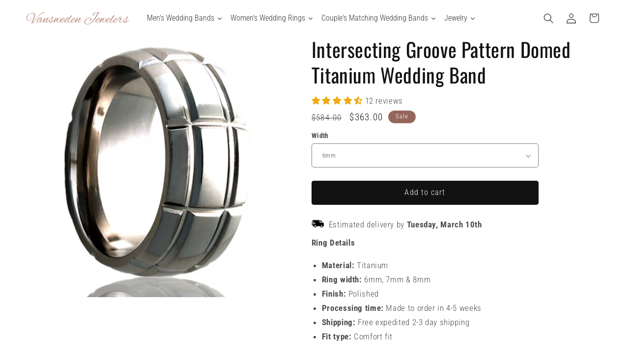

--- FILE ---
content_type: text/html; charset=utf-8
request_url: https://www.vanswedenjewelers.com/en-au/products/intersecting-groove-pattern-domed-titanium-wedding-band
body_size: 70104
content:
<!doctype html>
<html class="js" lang="en">
  <head>
    <meta charset="utf-8">
    <meta http-equiv="X-UA-Compatible" content="IE=edge">
    <meta name="viewport" content="width=device-width,initial-scale=1">
    <meta name="google-site-verification" content="NHkw7EiHpvBy90yJQlPkPygKLzjgYIEcztORqI2yMCA" />
    <meta name="theme-color" content="">
    <link rel="canonical" href="https://www.vanswedenjewelers.com/en-au/products/intersecting-groove-pattern-domed-titanium-wedding-band"><link rel="icon" type="image/png" href="//www.vanswedenjewelers.com/cdn/shop/files/Vansweden_Jewelers_Favicon.png?crop=center&height=32&v=1663282678&width=32"><link rel="preconnect" href="https://fonts.shopifycdn.com" crossorigin><title>
      Intersecting Groove Pattern Domed Titanium Wedding Band | Vansweden Jewelers


    </title>

    
      <meta name="description" content="Shop our intersecting groove pattern domed titanium wedding band today to receive free shipping and a modern jewelry box.">
    

    

<meta property="og:site_name" content="Vansweden Jewelers">
<meta property="og:url" content="https://www.vanswedenjewelers.com/en-au/products/intersecting-groove-pattern-domed-titanium-wedding-band">
<meta property="og:title" content="Intersecting Groove Pattern Domed Titanium Wedding Band | Vansweden Jewelers">
<meta property="og:type" content="product">
<meta property="og:description" content="Shop our intersecting groove pattern domed titanium wedding band today to receive free shipping and a modern jewelry box."><meta property="og:image" content="http://www.vanswedenjewelers.com/cdn/shop/products/ti111M5.jpg?v=1674841248">
  <meta property="og:image:secure_url" content="https://www.vanswedenjewelers.com/cdn/shop/products/ti111M5.jpg?v=1674841248">
  <meta property="og:image:width" content="1500">
  <meta property="og:image:height" content="1500"><meta property="og:price:amount" content="363.00">
  <meta property="og:price:currency" content="AUD"><meta name="twitter:card" content="summary_large_image">
<meta name="twitter:title" content="Intersecting Groove Pattern Domed Titanium Wedding Band | Vansweden Jewelers">
<meta name="twitter:description" content="Shop our intersecting groove pattern domed titanium wedding band today to receive free shipping and a modern jewelry box.">


    <script src="//www.vanswedenjewelers.com/cdn/shop/t/132/assets/constants.js?v=132983761750457495441766181263" defer="defer"></script>
    <script src="//www.vanswedenjewelers.com/cdn/shop/t/132/assets/pubsub.js?v=158357773527763999511766181318" defer="defer"></script>
    <script src="//www.vanswedenjewelers.com/cdn/shop/t/132/assets/global.js?v=152862011079830610291766181267" defer="defer"></script>
    <script src="//www.vanswedenjewelers.com/cdn/shop/t/132/assets/details-disclosure.js?v=13653116266235556501766181265" defer="defer"></script>
    <script src="//www.vanswedenjewelers.com/cdn/shop/t/132/assets/details-modal.js?v=25581673532751508451766181265" defer="defer"></script>
    <script src="//www.vanswedenjewelers.com/cdn/shop/t/132/assets/search-form.js?v=133129549252120666541766181323" defer="defer"></script><script>window.performance && window.performance.mark && window.performance.mark('shopify.content_for_header.start');</script><meta name="facebook-domain-verification" content="hgsojuqakqpxnjyyh13sambxigrbrs">
<meta name="google-site-verification" content="dZKIDBlF7NrRILTWK4eb-si3zEwQqbvZ_re20b6gPyM">
<meta id="shopify-digital-wallet" name="shopify-digital-wallet" content="/62724702386/digital_wallets/dialog">
<meta name="shopify-checkout-api-token" content="37c7cd9becaa1678ee0d7a84f0fca23b">
<link rel="alternate" hreflang="x-default" href="https://www.vanswedenjewelers.com/products/intersecting-groove-pattern-domed-titanium-wedding-band">
<link rel="alternate" hreflang="en" href="https://www.vanswedenjewelers.com/products/intersecting-groove-pattern-domed-titanium-wedding-band">
<link rel="alternate" hreflang="en-CA" href="https://www.vanswedenjewelers.com/en-ca/products/intersecting-groove-pattern-domed-titanium-wedding-band">
<link rel="alternate" hreflang="fr-CA" href="https://www.vanswedenjewelers.com/fr-ca/products/intersecting-groove-pattern-domed-titanium-wedding-band">
<link rel="alternate" hreflang="en-AU" href="https://www.vanswedenjewelers.com/en-au/products/intersecting-groove-pattern-domed-titanium-wedding-band">
<link rel="alternate" hreflang="en-GB" href="https://www.vanswedenjewelers.com/en-gb/products/intersecting-groove-pattern-domed-titanium-wedding-band">
<link rel="alternate" hreflang="fr-GB" href="https://www.vanswedenjewelers.com/fr-gb/products/intersecting-groove-pattern-domed-titanium-wedding-band">
<link rel="alternate" hreflang="en-DE" href="https://www.vanswedenjewelers.com/en-de/products/intersecting-groove-pattern-domed-titanium-wedding-band">
<link rel="alternate" hreflang="en-FR" href="https://www.vanswedenjewelers.com/en-fr/products/intersecting-groove-pattern-domed-titanium-wedding-band">
<link rel="alternate" hreflang="fr-FR" href="https://www.vanswedenjewelers.com/fr-fr/products/intersecting-groove-pattern-domed-titanium-wedding-band">
<link rel="alternate" hreflang="en-JP" href="https://www.vanswedenjewelers.com/en-jp/products/intersecting-groove-pattern-domed-titanium-wedding-band">
<link rel="alternate" hreflang="en-MX" href="https://www.vanswedenjewelers.com/en-mx/products/intersecting-groove-pattern-domed-titanium-wedding-band">
<link rel="alternate" hreflang="es-MX" href="https://www.vanswedenjewelers.com/es-mx/products/intersecting-groove-pattern-domed-titanium-wedding-band">
<link rel="alternate" hreflang="en-AT" href="https://www.vanswedenjewelers.com/en-eu/products/intersecting-groove-pattern-domed-titanium-wedding-band">
<link rel="alternate" hreflang="es-AT" href="https://www.vanswedenjewelers.com/es-eu/products/intersecting-groove-pattern-domed-titanium-wedding-band">
<link rel="alternate" hreflang="fr-AT" href="https://www.vanswedenjewelers.com/fr-eu/products/intersecting-groove-pattern-domed-titanium-wedding-band">
<link rel="alternate" hreflang="en-BE" href="https://www.vanswedenjewelers.com/en-eu/products/intersecting-groove-pattern-domed-titanium-wedding-band">
<link rel="alternate" hreflang="es-BE" href="https://www.vanswedenjewelers.com/es-eu/products/intersecting-groove-pattern-domed-titanium-wedding-band">
<link rel="alternate" hreflang="fr-BE" href="https://www.vanswedenjewelers.com/fr-eu/products/intersecting-groove-pattern-domed-titanium-wedding-band">
<link rel="alternate" hreflang="en-BG" href="https://www.vanswedenjewelers.com/en-eu/products/intersecting-groove-pattern-domed-titanium-wedding-band">
<link rel="alternate" hreflang="es-BG" href="https://www.vanswedenjewelers.com/es-eu/products/intersecting-groove-pattern-domed-titanium-wedding-band">
<link rel="alternate" hreflang="fr-BG" href="https://www.vanswedenjewelers.com/fr-eu/products/intersecting-groove-pattern-domed-titanium-wedding-band">
<link rel="alternate" hreflang="en-HR" href="https://www.vanswedenjewelers.com/en-eu/products/intersecting-groove-pattern-domed-titanium-wedding-band">
<link rel="alternate" hreflang="es-HR" href="https://www.vanswedenjewelers.com/es-eu/products/intersecting-groove-pattern-domed-titanium-wedding-band">
<link rel="alternate" hreflang="fr-HR" href="https://www.vanswedenjewelers.com/fr-eu/products/intersecting-groove-pattern-domed-titanium-wedding-band">
<link rel="alternate" hreflang="en-CY" href="https://www.vanswedenjewelers.com/en-eu/products/intersecting-groove-pattern-domed-titanium-wedding-band">
<link rel="alternate" hreflang="es-CY" href="https://www.vanswedenjewelers.com/es-eu/products/intersecting-groove-pattern-domed-titanium-wedding-band">
<link rel="alternate" hreflang="fr-CY" href="https://www.vanswedenjewelers.com/fr-eu/products/intersecting-groove-pattern-domed-titanium-wedding-band">
<link rel="alternate" hreflang="en-CZ" href="https://www.vanswedenjewelers.com/en-eu/products/intersecting-groove-pattern-domed-titanium-wedding-band">
<link rel="alternate" hreflang="es-CZ" href="https://www.vanswedenjewelers.com/es-eu/products/intersecting-groove-pattern-domed-titanium-wedding-band">
<link rel="alternate" hreflang="fr-CZ" href="https://www.vanswedenjewelers.com/fr-eu/products/intersecting-groove-pattern-domed-titanium-wedding-band">
<link rel="alternate" hreflang="en-DK" href="https://www.vanswedenjewelers.com/en-eu/products/intersecting-groove-pattern-domed-titanium-wedding-band">
<link rel="alternate" hreflang="es-DK" href="https://www.vanswedenjewelers.com/es-eu/products/intersecting-groove-pattern-domed-titanium-wedding-band">
<link rel="alternate" hreflang="fr-DK" href="https://www.vanswedenjewelers.com/fr-eu/products/intersecting-groove-pattern-domed-titanium-wedding-band">
<link rel="alternate" hreflang="en-EE" href="https://www.vanswedenjewelers.com/en-eu/products/intersecting-groove-pattern-domed-titanium-wedding-band">
<link rel="alternate" hreflang="es-EE" href="https://www.vanswedenjewelers.com/es-eu/products/intersecting-groove-pattern-domed-titanium-wedding-band">
<link rel="alternate" hreflang="fr-EE" href="https://www.vanswedenjewelers.com/fr-eu/products/intersecting-groove-pattern-domed-titanium-wedding-band">
<link rel="alternate" hreflang="en-FI" href="https://www.vanswedenjewelers.com/en-eu/products/intersecting-groove-pattern-domed-titanium-wedding-band">
<link rel="alternate" hreflang="es-FI" href="https://www.vanswedenjewelers.com/es-eu/products/intersecting-groove-pattern-domed-titanium-wedding-band">
<link rel="alternate" hreflang="fr-FI" href="https://www.vanswedenjewelers.com/fr-eu/products/intersecting-groove-pattern-domed-titanium-wedding-band">
<link rel="alternate" hreflang="en-GR" href="https://www.vanswedenjewelers.com/en-eu/products/intersecting-groove-pattern-domed-titanium-wedding-band">
<link rel="alternate" hreflang="es-GR" href="https://www.vanswedenjewelers.com/es-eu/products/intersecting-groove-pattern-domed-titanium-wedding-band">
<link rel="alternate" hreflang="fr-GR" href="https://www.vanswedenjewelers.com/fr-eu/products/intersecting-groove-pattern-domed-titanium-wedding-band">
<link rel="alternate" hreflang="en-HU" href="https://www.vanswedenjewelers.com/en-eu/products/intersecting-groove-pattern-domed-titanium-wedding-band">
<link rel="alternate" hreflang="es-HU" href="https://www.vanswedenjewelers.com/es-eu/products/intersecting-groove-pattern-domed-titanium-wedding-band">
<link rel="alternate" hreflang="fr-HU" href="https://www.vanswedenjewelers.com/fr-eu/products/intersecting-groove-pattern-domed-titanium-wedding-band">
<link rel="alternate" hreflang="en-IE" href="https://www.vanswedenjewelers.com/en-eu/products/intersecting-groove-pattern-domed-titanium-wedding-band">
<link rel="alternate" hreflang="es-IE" href="https://www.vanswedenjewelers.com/es-eu/products/intersecting-groove-pattern-domed-titanium-wedding-band">
<link rel="alternate" hreflang="fr-IE" href="https://www.vanswedenjewelers.com/fr-eu/products/intersecting-groove-pattern-domed-titanium-wedding-band">
<link rel="alternate" hreflang="en-IT" href="https://www.vanswedenjewelers.com/en-eu/products/intersecting-groove-pattern-domed-titanium-wedding-band">
<link rel="alternate" hreflang="es-IT" href="https://www.vanswedenjewelers.com/es-eu/products/intersecting-groove-pattern-domed-titanium-wedding-band">
<link rel="alternate" hreflang="fr-IT" href="https://www.vanswedenjewelers.com/fr-eu/products/intersecting-groove-pattern-domed-titanium-wedding-band">
<link rel="alternate" hreflang="en-LV" href="https://www.vanswedenjewelers.com/en-eu/products/intersecting-groove-pattern-domed-titanium-wedding-band">
<link rel="alternate" hreflang="es-LV" href="https://www.vanswedenjewelers.com/es-eu/products/intersecting-groove-pattern-domed-titanium-wedding-band">
<link rel="alternate" hreflang="fr-LV" href="https://www.vanswedenjewelers.com/fr-eu/products/intersecting-groove-pattern-domed-titanium-wedding-band">
<link rel="alternate" hreflang="en-LT" href="https://www.vanswedenjewelers.com/en-eu/products/intersecting-groove-pattern-domed-titanium-wedding-band">
<link rel="alternate" hreflang="es-LT" href="https://www.vanswedenjewelers.com/es-eu/products/intersecting-groove-pattern-domed-titanium-wedding-band">
<link rel="alternate" hreflang="fr-LT" href="https://www.vanswedenjewelers.com/fr-eu/products/intersecting-groove-pattern-domed-titanium-wedding-band">
<link rel="alternate" hreflang="en-LU" href="https://www.vanswedenjewelers.com/en-eu/products/intersecting-groove-pattern-domed-titanium-wedding-band">
<link rel="alternate" hreflang="es-LU" href="https://www.vanswedenjewelers.com/es-eu/products/intersecting-groove-pattern-domed-titanium-wedding-band">
<link rel="alternate" hreflang="fr-LU" href="https://www.vanswedenjewelers.com/fr-eu/products/intersecting-groove-pattern-domed-titanium-wedding-band">
<link rel="alternate" hreflang="en-MT" href="https://www.vanswedenjewelers.com/en-eu/products/intersecting-groove-pattern-domed-titanium-wedding-band">
<link rel="alternate" hreflang="es-MT" href="https://www.vanswedenjewelers.com/es-eu/products/intersecting-groove-pattern-domed-titanium-wedding-band">
<link rel="alternate" hreflang="fr-MT" href="https://www.vanswedenjewelers.com/fr-eu/products/intersecting-groove-pattern-domed-titanium-wedding-band">
<link rel="alternate" hreflang="en-NL" href="https://www.vanswedenjewelers.com/en-eu/products/intersecting-groove-pattern-domed-titanium-wedding-band">
<link rel="alternate" hreflang="es-NL" href="https://www.vanswedenjewelers.com/es-eu/products/intersecting-groove-pattern-domed-titanium-wedding-band">
<link rel="alternate" hreflang="fr-NL" href="https://www.vanswedenjewelers.com/fr-eu/products/intersecting-groove-pattern-domed-titanium-wedding-band">
<link rel="alternate" hreflang="en-PL" href="https://www.vanswedenjewelers.com/en-eu/products/intersecting-groove-pattern-domed-titanium-wedding-band">
<link rel="alternate" hreflang="es-PL" href="https://www.vanswedenjewelers.com/es-eu/products/intersecting-groove-pattern-domed-titanium-wedding-band">
<link rel="alternate" hreflang="fr-PL" href="https://www.vanswedenjewelers.com/fr-eu/products/intersecting-groove-pattern-domed-titanium-wedding-band">
<link rel="alternate" hreflang="en-PT" href="https://www.vanswedenjewelers.com/en-eu/products/intersecting-groove-pattern-domed-titanium-wedding-band">
<link rel="alternate" hreflang="es-PT" href="https://www.vanswedenjewelers.com/es-eu/products/intersecting-groove-pattern-domed-titanium-wedding-band">
<link rel="alternate" hreflang="fr-PT" href="https://www.vanswedenjewelers.com/fr-eu/products/intersecting-groove-pattern-domed-titanium-wedding-band">
<link rel="alternate" hreflang="en-RO" href="https://www.vanswedenjewelers.com/en-eu/products/intersecting-groove-pattern-domed-titanium-wedding-band">
<link rel="alternate" hreflang="es-RO" href="https://www.vanswedenjewelers.com/es-eu/products/intersecting-groove-pattern-domed-titanium-wedding-band">
<link rel="alternate" hreflang="fr-RO" href="https://www.vanswedenjewelers.com/fr-eu/products/intersecting-groove-pattern-domed-titanium-wedding-band">
<link rel="alternate" hreflang="en-SK" href="https://www.vanswedenjewelers.com/en-eu/products/intersecting-groove-pattern-domed-titanium-wedding-band">
<link rel="alternate" hreflang="es-SK" href="https://www.vanswedenjewelers.com/es-eu/products/intersecting-groove-pattern-domed-titanium-wedding-band">
<link rel="alternate" hreflang="fr-SK" href="https://www.vanswedenjewelers.com/fr-eu/products/intersecting-groove-pattern-domed-titanium-wedding-band">
<link rel="alternate" hreflang="en-SI" href="https://www.vanswedenjewelers.com/en-eu/products/intersecting-groove-pattern-domed-titanium-wedding-band">
<link rel="alternate" hreflang="es-SI" href="https://www.vanswedenjewelers.com/es-eu/products/intersecting-groove-pattern-domed-titanium-wedding-band">
<link rel="alternate" hreflang="fr-SI" href="https://www.vanswedenjewelers.com/fr-eu/products/intersecting-groove-pattern-domed-titanium-wedding-band">
<link rel="alternate" hreflang="en-ES" href="https://www.vanswedenjewelers.com/en-eu/products/intersecting-groove-pattern-domed-titanium-wedding-band">
<link rel="alternate" hreflang="es-ES" href="https://www.vanswedenjewelers.com/es-eu/products/intersecting-groove-pattern-domed-titanium-wedding-band">
<link rel="alternate" hreflang="fr-ES" href="https://www.vanswedenjewelers.com/fr-eu/products/intersecting-groove-pattern-domed-titanium-wedding-band">
<link rel="alternate" hreflang="en-SE" href="https://www.vanswedenjewelers.com/en-eu/products/intersecting-groove-pattern-domed-titanium-wedding-band">
<link rel="alternate" hreflang="es-SE" href="https://www.vanswedenjewelers.com/es-eu/products/intersecting-groove-pattern-domed-titanium-wedding-band">
<link rel="alternate" hreflang="fr-SE" href="https://www.vanswedenjewelers.com/fr-eu/products/intersecting-groove-pattern-domed-titanium-wedding-band">
<link rel="alternate" type="application/json+oembed" href="https://www.vanswedenjewelers.com/en-au/products/intersecting-groove-pattern-domed-titanium-wedding-band.oembed">
<script async="async" src="/checkouts/internal/preloads.js?locale=en-AU"></script>
<link rel="preconnect" href="https://shop.app" crossorigin="anonymous">
<script async="async" src="https://shop.app/checkouts/internal/preloads.js?locale=en-AU&shop_id=62724702386" crossorigin="anonymous"></script>
<script id="apple-pay-shop-capabilities" type="application/json">{"shopId":62724702386,"countryCode":"US","currencyCode":"AUD","merchantCapabilities":["supports3DS"],"merchantId":"gid:\/\/shopify\/Shop\/62724702386","merchantName":"Vansweden Jewelers","requiredBillingContactFields":["postalAddress","email","phone"],"requiredShippingContactFields":["postalAddress","email","phone"],"shippingType":"shipping","supportedNetworks":["visa","masterCard","amex","discover","elo","jcb"],"total":{"type":"pending","label":"Vansweden Jewelers","amount":"1.00"},"shopifyPaymentsEnabled":true,"supportsSubscriptions":true}</script>
<script id="shopify-features" type="application/json">{"accessToken":"37c7cd9becaa1678ee0d7a84f0fca23b","betas":["rich-media-storefront-analytics"],"domain":"www.vanswedenjewelers.com","predictiveSearch":true,"shopId":62724702386,"locale":"en"}</script>
<script>var Shopify = Shopify || {};
Shopify.shop = "7cef52.myshopify.com";
Shopify.locale = "en";
Shopify.currency = {"active":"AUD","rate":"1.45765165"};
Shopify.country = "AU";
Shopify.theme = {"name":"Dawn 15.2.0 2025","id":151174414514,"schema_name":"Dawn","schema_version":"15.2.0","theme_store_id":887,"role":"main"};
Shopify.theme.handle = "null";
Shopify.theme.style = {"id":null,"handle":null};
Shopify.cdnHost = "www.vanswedenjewelers.com/cdn";
Shopify.routes = Shopify.routes || {};
Shopify.routes.root = "/en-au/";</script>
<script type="module">!function(o){(o.Shopify=o.Shopify||{}).modules=!0}(window);</script>
<script>!function(o){function n(){var o=[];function n(){o.push(Array.prototype.slice.apply(arguments))}return n.q=o,n}var t=o.Shopify=o.Shopify||{};t.loadFeatures=n(),t.autoloadFeatures=n()}(window);</script>
<script>
  window.ShopifyPay = window.ShopifyPay || {};
  window.ShopifyPay.apiHost = "shop.app\/pay";
  window.ShopifyPay.redirectState = null;
</script>
<script id="shop-js-analytics" type="application/json">{"pageType":"product"}</script>
<script defer="defer" async type="module" src="//www.vanswedenjewelers.com/cdn/shopifycloud/shop-js/modules/v2/client.init-shop-cart-sync_BN7fPSNr.en.esm.js"></script>
<script defer="defer" async type="module" src="//www.vanswedenjewelers.com/cdn/shopifycloud/shop-js/modules/v2/chunk.common_Cbph3Kss.esm.js"></script>
<script defer="defer" async type="module" src="//www.vanswedenjewelers.com/cdn/shopifycloud/shop-js/modules/v2/chunk.modal_DKumMAJ1.esm.js"></script>
<script type="module">
  await import("//www.vanswedenjewelers.com/cdn/shopifycloud/shop-js/modules/v2/client.init-shop-cart-sync_BN7fPSNr.en.esm.js");
await import("//www.vanswedenjewelers.com/cdn/shopifycloud/shop-js/modules/v2/chunk.common_Cbph3Kss.esm.js");
await import("//www.vanswedenjewelers.com/cdn/shopifycloud/shop-js/modules/v2/chunk.modal_DKumMAJ1.esm.js");

  window.Shopify.SignInWithShop?.initShopCartSync?.({"fedCMEnabled":true,"windoidEnabled":true});

</script>
<script>
  window.Shopify = window.Shopify || {};
  if (!window.Shopify.featureAssets) window.Shopify.featureAssets = {};
  window.Shopify.featureAssets['shop-js'] = {"shop-cart-sync":["modules/v2/client.shop-cart-sync_CJVUk8Jm.en.esm.js","modules/v2/chunk.common_Cbph3Kss.esm.js","modules/v2/chunk.modal_DKumMAJ1.esm.js"],"init-fed-cm":["modules/v2/client.init-fed-cm_7Fvt41F4.en.esm.js","modules/v2/chunk.common_Cbph3Kss.esm.js","modules/v2/chunk.modal_DKumMAJ1.esm.js"],"init-shop-email-lookup-coordinator":["modules/v2/client.init-shop-email-lookup-coordinator_Cc088_bR.en.esm.js","modules/v2/chunk.common_Cbph3Kss.esm.js","modules/v2/chunk.modal_DKumMAJ1.esm.js"],"init-windoid":["modules/v2/client.init-windoid_hPopwJRj.en.esm.js","modules/v2/chunk.common_Cbph3Kss.esm.js","modules/v2/chunk.modal_DKumMAJ1.esm.js"],"shop-button":["modules/v2/client.shop-button_B0jaPSNF.en.esm.js","modules/v2/chunk.common_Cbph3Kss.esm.js","modules/v2/chunk.modal_DKumMAJ1.esm.js"],"shop-cash-offers":["modules/v2/client.shop-cash-offers_DPIskqss.en.esm.js","modules/v2/chunk.common_Cbph3Kss.esm.js","modules/v2/chunk.modal_DKumMAJ1.esm.js"],"shop-toast-manager":["modules/v2/client.shop-toast-manager_CK7RT69O.en.esm.js","modules/v2/chunk.common_Cbph3Kss.esm.js","modules/v2/chunk.modal_DKumMAJ1.esm.js"],"init-shop-cart-sync":["modules/v2/client.init-shop-cart-sync_BN7fPSNr.en.esm.js","modules/v2/chunk.common_Cbph3Kss.esm.js","modules/v2/chunk.modal_DKumMAJ1.esm.js"],"init-customer-accounts-sign-up":["modules/v2/client.init-customer-accounts-sign-up_CfPf4CXf.en.esm.js","modules/v2/client.shop-login-button_DeIztwXF.en.esm.js","modules/v2/chunk.common_Cbph3Kss.esm.js","modules/v2/chunk.modal_DKumMAJ1.esm.js"],"pay-button":["modules/v2/client.pay-button_CgIwFSYN.en.esm.js","modules/v2/chunk.common_Cbph3Kss.esm.js","modules/v2/chunk.modal_DKumMAJ1.esm.js"],"init-customer-accounts":["modules/v2/client.init-customer-accounts_DQ3x16JI.en.esm.js","modules/v2/client.shop-login-button_DeIztwXF.en.esm.js","modules/v2/chunk.common_Cbph3Kss.esm.js","modules/v2/chunk.modal_DKumMAJ1.esm.js"],"avatar":["modules/v2/client.avatar_BTnouDA3.en.esm.js"],"init-shop-for-new-customer-accounts":["modules/v2/client.init-shop-for-new-customer-accounts_CsZy_esa.en.esm.js","modules/v2/client.shop-login-button_DeIztwXF.en.esm.js","modules/v2/chunk.common_Cbph3Kss.esm.js","modules/v2/chunk.modal_DKumMAJ1.esm.js"],"shop-follow-button":["modules/v2/client.shop-follow-button_BRMJjgGd.en.esm.js","modules/v2/chunk.common_Cbph3Kss.esm.js","modules/v2/chunk.modal_DKumMAJ1.esm.js"],"checkout-modal":["modules/v2/client.checkout-modal_B9Drz_yf.en.esm.js","modules/v2/chunk.common_Cbph3Kss.esm.js","modules/v2/chunk.modal_DKumMAJ1.esm.js"],"shop-login-button":["modules/v2/client.shop-login-button_DeIztwXF.en.esm.js","modules/v2/chunk.common_Cbph3Kss.esm.js","modules/v2/chunk.modal_DKumMAJ1.esm.js"],"lead-capture":["modules/v2/client.lead-capture_DXYzFM3R.en.esm.js","modules/v2/chunk.common_Cbph3Kss.esm.js","modules/v2/chunk.modal_DKumMAJ1.esm.js"],"shop-login":["modules/v2/client.shop-login_CA5pJqmO.en.esm.js","modules/v2/chunk.common_Cbph3Kss.esm.js","modules/v2/chunk.modal_DKumMAJ1.esm.js"],"payment-terms":["modules/v2/client.payment-terms_BxzfvcZJ.en.esm.js","modules/v2/chunk.common_Cbph3Kss.esm.js","modules/v2/chunk.modal_DKumMAJ1.esm.js"]};
</script>
<script>(function() {
  var isLoaded = false;
  function asyncLoad() {
    if (isLoaded) return;
    isLoaded = true;
    var urls = ["https:\/\/d1an1e2qw504lz.cloudfront.net\/shop\/js\/cart-shipping-calculator-pro.min.js?shop=7cef52.myshopify.com","\/\/cdn.shopify.com\/s\/files\/1\/0257\/0108\/9360\/t\/85\/assets\/usf-license.js?shop=7cef52.myshopify.com","https:\/\/cdn.one.store\/javascript\/dist\/1.0\/jcr-widget.js?account_id=shopify:7cef52.myshopify.com\u0026shop=7cef52.myshopify.com"];
    for (var i = 0; i < urls.length; i++) {
      var s = document.createElement('script');
      s.type = 'text/javascript';
      s.async = true;
      s.src = urls[i];
      var x = document.getElementsByTagName('script')[0];
      x.parentNode.insertBefore(s, x);
    }
  };
  if(window.attachEvent) {
    window.attachEvent('onload', asyncLoad);
  } else {
    window.addEventListener('load', asyncLoad, false);
  }
})();</script>
<script id="__st">var __st={"a":62724702386,"offset":-25200,"reqid":"ee28f962-f620-4da2-8264-2a1c138c8d3e-1769919921","pageurl":"www.vanswedenjewelers.com\/en-au\/products\/intersecting-groove-pattern-domed-titanium-wedding-band","u":"6cf37299e3ea","p":"product","rtyp":"product","rid":7594114842802};</script>
<script>window.ShopifyPaypalV4VisibilityTracking = true;</script>
<script id="captcha-bootstrap">!function(){'use strict';const t='contact',e='account',n='new_comment',o=[[t,t],['blogs',n],['comments',n],[t,'customer']],c=[[e,'customer_login'],[e,'guest_login'],[e,'recover_customer_password'],[e,'create_customer']],r=t=>t.map((([t,e])=>`form[action*='/${t}']:not([data-nocaptcha='true']) input[name='form_type'][value='${e}']`)).join(','),a=t=>()=>t?[...document.querySelectorAll(t)].map((t=>t.form)):[];function s(){const t=[...o],e=r(t);return a(e)}const i='password',u='form_key',d=['recaptcha-v3-token','g-recaptcha-response','h-captcha-response',i],f=()=>{try{return window.sessionStorage}catch{return}},m='__shopify_v',_=t=>t.elements[u];function p(t,e,n=!1){try{const o=window.sessionStorage,c=JSON.parse(o.getItem(e)),{data:r}=function(t){const{data:e,action:n}=t;return t[m]||n?{data:e,action:n}:{data:t,action:n}}(c);for(const[e,n]of Object.entries(r))t.elements[e]&&(t.elements[e].value=n);n&&o.removeItem(e)}catch(o){console.error('form repopulation failed',{error:o})}}const l='form_type',E='cptcha';function T(t){t.dataset[E]=!0}const w=window,h=w.document,L='Shopify',v='ce_forms',y='captcha';let A=!1;((t,e)=>{const n=(g='f06e6c50-85a8-45c8-87d0-21a2b65856fe',I='https://cdn.shopify.com/shopifycloud/storefront-forms-hcaptcha/ce_storefront_forms_captcha_hcaptcha.v1.5.2.iife.js',D={infoText:'Protected by hCaptcha',privacyText:'Privacy',termsText:'Terms'},(t,e,n)=>{const o=w[L][v],c=o.bindForm;if(c)return c(t,g,e,D).then(n);var r;o.q.push([[t,g,e,D],n]),r=I,A||(h.body.append(Object.assign(h.createElement('script'),{id:'captcha-provider',async:!0,src:r})),A=!0)});var g,I,D;w[L]=w[L]||{},w[L][v]=w[L][v]||{},w[L][v].q=[],w[L][y]=w[L][y]||{},w[L][y].protect=function(t,e){n(t,void 0,e),T(t)},Object.freeze(w[L][y]),function(t,e,n,w,h,L){const[v,y,A,g]=function(t,e,n){const i=e?o:[],u=t?c:[],d=[...i,...u],f=r(d),m=r(i),_=r(d.filter((([t,e])=>n.includes(e))));return[a(f),a(m),a(_),s()]}(w,h,L),I=t=>{const e=t.target;return e instanceof HTMLFormElement?e:e&&e.form},D=t=>v().includes(t);t.addEventListener('submit',(t=>{const e=I(t);if(!e)return;const n=D(e)&&!e.dataset.hcaptchaBound&&!e.dataset.recaptchaBound,o=_(e),c=g().includes(e)&&(!o||!o.value);(n||c)&&t.preventDefault(),c&&!n&&(function(t){try{if(!f())return;!function(t){const e=f();if(!e)return;const n=_(t);if(!n)return;const o=n.value;o&&e.removeItem(o)}(t);const e=Array.from(Array(32),(()=>Math.random().toString(36)[2])).join('');!function(t,e){_(t)||t.append(Object.assign(document.createElement('input'),{type:'hidden',name:u})),t.elements[u].value=e}(t,e),function(t,e){const n=f();if(!n)return;const o=[...t.querySelectorAll(`input[type='${i}']`)].map((({name:t})=>t)),c=[...d,...o],r={};for(const[a,s]of new FormData(t).entries())c.includes(a)||(r[a]=s);n.setItem(e,JSON.stringify({[m]:1,action:t.action,data:r}))}(t,e)}catch(e){console.error('failed to persist form',e)}}(e),e.submit())}));const S=(t,e)=>{t&&!t.dataset[E]&&(n(t,e.some((e=>e===t))),T(t))};for(const o of['focusin','change'])t.addEventListener(o,(t=>{const e=I(t);D(e)&&S(e,y())}));const B=e.get('form_key'),M=e.get(l),P=B&&M;t.addEventListener('DOMContentLoaded',(()=>{const t=y();if(P)for(const e of t)e.elements[l].value===M&&p(e,B);[...new Set([...A(),...v().filter((t=>'true'===t.dataset.shopifyCaptcha))])].forEach((e=>S(e,t)))}))}(h,new URLSearchParams(w.location.search),n,t,e,['guest_login'])})(!1,!0)}();</script>
<script integrity="sha256-4kQ18oKyAcykRKYeNunJcIwy7WH5gtpwJnB7kiuLZ1E=" data-source-attribution="shopify.loadfeatures" defer="defer" src="//www.vanswedenjewelers.com/cdn/shopifycloud/storefront/assets/storefront/load_feature-a0a9edcb.js" crossorigin="anonymous"></script>
<script crossorigin="anonymous" defer="defer" src="//www.vanswedenjewelers.com/cdn/shopifycloud/storefront/assets/shopify_pay/storefront-65b4c6d7.js?v=20250812"></script>
<script data-source-attribution="shopify.dynamic_checkout.dynamic.init">var Shopify=Shopify||{};Shopify.PaymentButton=Shopify.PaymentButton||{isStorefrontPortableWallets:!0,init:function(){window.Shopify.PaymentButton.init=function(){};var t=document.createElement("script");t.src="https://www.vanswedenjewelers.com/cdn/shopifycloud/portable-wallets/latest/portable-wallets.en.js",t.type="module",document.head.appendChild(t)}};
</script>
<script data-source-attribution="shopify.dynamic_checkout.buyer_consent">
  function portableWalletsHideBuyerConsent(e){var t=document.getElementById("shopify-buyer-consent"),n=document.getElementById("shopify-subscription-policy-button");t&&n&&(t.classList.add("hidden"),t.setAttribute("aria-hidden","true"),n.removeEventListener("click",e))}function portableWalletsShowBuyerConsent(e){var t=document.getElementById("shopify-buyer-consent"),n=document.getElementById("shopify-subscription-policy-button");t&&n&&(t.classList.remove("hidden"),t.removeAttribute("aria-hidden"),n.addEventListener("click",e))}window.Shopify?.PaymentButton&&(window.Shopify.PaymentButton.hideBuyerConsent=portableWalletsHideBuyerConsent,window.Shopify.PaymentButton.showBuyerConsent=portableWalletsShowBuyerConsent);
</script>
<script data-source-attribution="shopify.dynamic_checkout.cart.bootstrap">document.addEventListener("DOMContentLoaded",(function(){function t(){return document.querySelector("shopify-accelerated-checkout-cart, shopify-accelerated-checkout")}if(t())Shopify.PaymentButton.init();else{new MutationObserver((function(e,n){t()&&(Shopify.PaymentButton.init(),n.disconnect())})).observe(document.body,{childList:!0,subtree:!0})}}));
</script>
<script id='scb4127' type='text/javascript' async='' src='https://www.vanswedenjewelers.com/cdn/shopifycloud/privacy-banner/storefront-banner.js'></script><link id="shopify-accelerated-checkout-styles" rel="stylesheet" media="screen" href="https://www.vanswedenjewelers.com/cdn/shopifycloud/portable-wallets/latest/accelerated-checkout-backwards-compat.css" crossorigin="anonymous">
<style id="shopify-accelerated-checkout-cart">
        #shopify-buyer-consent {
  margin-top: 1em;
  display: inline-block;
  width: 100%;
}

#shopify-buyer-consent.hidden {
  display: none;
}

#shopify-subscription-policy-button {
  background: none;
  border: none;
  padding: 0;
  text-decoration: underline;
  font-size: inherit;
  cursor: pointer;
}

#shopify-subscription-policy-button::before {
  box-shadow: none;
}

      </style>
<script id="sections-script" data-sections="header" defer="defer" src="//www.vanswedenjewelers.com/cdn/shop/t/132/compiled_assets/scripts.js?v=6750"></script>
<script>window.performance && window.performance.mark && window.performance.mark('shopify.content_for_header.end');</script>


    <style data-shopify>
      @font-face {
  font-family: "Roboto Condensed";
  font-weight: 300;
  font-style: normal;
  font-display: swap;
  src: url("//www.vanswedenjewelers.com/cdn/fonts/roboto_condensed/robotocondensed_n3.38291bb39188492034837c889e515fe4214c9ab1.woff2") format("woff2"),
       url("//www.vanswedenjewelers.com/cdn/fonts/roboto_condensed/robotocondensed_n3.972a2971396f541bcf7e65620ec6e435f27c381b.woff") format("woff");
}

      @font-face {
  font-family: "Roboto Condensed";
  font-weight: 700;
  font-style: normal;
  font-display: swap;
  src: url("//www.vanswedenjewelers.com/cdn/fonts/roboto_condensed/robotocondensed_n7.0c73a613503672be244d2f29ab6ddd3fc3cc69ae.woff2") format("woff2"),
       url("//www.vanswedenjewelers.com/cdn/fonts/roboto_condensed/robotocondensed_n7.ef6ece86ba55f49c27c4904a493c283a40f3a66e.woff") format("woff");
}

      @font-face {
  font-family: "Roboto Condensed";
  font-weight: 300;
  font-style: italic;
  font-display: swap;
  src: url("//www.vanswedenjewelers.com/cdn/fonts/roboto_condensed/robotocondensed_i3.2f8eacac61501c12e1e57f3c3096c3f050881d7c.woff2") format("woff2"),
       url("//www.vanswedenjewelers.com/cdn/fonts/roboto_condensed/robotocondensed_i3.851e67b855eeeb8dbbd2de2af5aab24e34569419.woff") format("woff");
}

      @font-face {
  font-family: "Roboto Condensed";
  font-weight: 700;
  font-style: italic;
  font-display: swap;
  src: url("//www.vanswedenjewelers.com/cdn/fonts/roboto_condensed/robotocondensed_i7.bed9f3a01efda68cdff8b63e6195c957a0da68cb.woff2") format("woff2"),
       url("//www.vanswedenjewelers.com/cdn/fonts/roboto_condensed/robotocondensed_i7.9ca5759a0bcf75a82b270218eab4c83ec254abf8.woff") format("woff");
}

      @font-face {
  font-family: Oswald;
  font-weight: 400;
  font-style: normal;
  font-display: swap;
  src: url("//www.vanswedenjewelers.com/cdn/fonts/oswald/oswald_n4.7760ed7a63e536050f64bb0607ff70ce07a480bd.woff2") format("woff2"),
       url("//www.vanswedenjewelers.com/cdn/fonts/oswald/oswald_n4.ae5e497f60fc686568afe76e9ff1872693c533e9.woff") format("woff");
}


      
        :root,
        .color-background-1 {
          --color-background: 255,255,255;
        
          --gradient-background: #ffffff;
        

        

        --color-foreground: 18,18,18;
        --color-background-contrast: 191,191,191;
        --color-shadow: 18,18,18;
        --color-button: 18,18,18;
        --color-button-text: 255,255,255;
        --color-secondary-button: 255,255,255;
        --color-secondary-button-text: 18,18,18;
        --color-link: 18,18,18;
        --color-badge-foreground: 18,18,18;
        --color-badge-background: 255,255,255;
        --color-badge-border: 18,18,18;
        --payment-terms-background-color: rgb(255 255 255);
      }
      
        
        .color-background-2 {
          --color-background: 243,243,243;
        
          --gradient-background: #f3f3f3;
        

        

        --color-foreground: 18,18,18;
        --color-background-contrast: 179,179,179;
        --color-shadow: 18,18,18;
        --color-button: 18,18,18;
        --color-button-text: 243,243,243;
        --color-secondary-button: 243,243,243;
        --color-secondary-button-text: 18,18,18;
        --color-link: 18,18,18;
        --color-badge-foreground: 18,18,18;
        --color-badge-background: 243,243,243;
        --color-badge-border: 18,18,18;
        --payment-terms-background-color: rgb(243 243 243);
      }
      
        
        .color-inverse {
          --color-background: 18,18,18;
        
          --gradient-background: #121212;
        

        

        --color-foreground: 255,255,255;
        --color-background-contrast: 146,146,146;
        --color-shadow: 18,18,18;
        --color-button: 255,255,255;
        --color-button-text: 18,18,18;
        --color-secondary-button: 18,18,18;
        --color-secondary-button-text: 255,255,255;
        --color-link: 255,255,255;
        --color-badge-foreground: 255,255,255;
        --color-badge-background: 18,18,18;
        --color-badge-border: 255,255,255;
        --payment-terms-background-color: rgb(18 18 18);
      }
      
        
        .color-accent-1 {
          --color-background: 18,18,18;
        
          --gradient-background: #121212;
        

        

        --color-foreground: 255,255,255;
        --color-background-contrast: 146,146,146;
        --color-shadow: 18,18,18;
        --color-button: 255,255,255;
        --color-button-text: 18,18,18;
        --color-secondary-button: 18,18,18;
        --color-secondary-button-text: 255,255,255;
        --color-link: 255,255,255;
        --color-badge-foreground: 255,255,255;
        --color-badge-background: 18,18,18;
        --color-badge-border: 255,255,255;
        --payment-terms-background-color: rgb(18 18 18);
      }
      
        
        .color-accent-2 {
          --color-background: 148,102,90;
        
          --gradient-background: #94665A;
        

        

        --color-foreground: 255,255,255;
        --color-background-contrast: 69,47,42;
        --color-shadow: 18,18,18;
        --color-button: 255,255,255;
        --color-button-text: 148,102,90;
        --color-secondary-button: 148,102,90;
        --color-secondary-button-text: 255,255,255;
        --color-link: 255,255,255;
        --color-badge-foreground: 255,255,255;
        --color-badge-background: 148,102,90;
        --color-badge-border: 255,255,255;
        --payment-terms-background-color: rgb(148 102 90);
      }
      

      body, .color-background-1, .color-background-2, .color-inverse, .color-accent-1, .color-accent-2 {
        color: rgba(var(--color-foreground), 0.75);
        background-color: rgb(var(--color-background));
      }

      :root {
        --font-body-family: "Roboto Condensed", sans-serif;
        --font-body-style: normal;
        --font-body-weight: 300;
        --font-body-weight-bold: 600;

        --font-heading-family: Oswald, sans-serif;
        --font-heading-style: normal;
        --font-heading-weight: 400;

        --font-body-scale: 1.05;
        --font-heading-scale: 0.9523809523809523;

        --media-padding: px;
        --media-border-opacity: 0.0;
        --media-border-width: 0px;
        --media-radius: 0px;
        --media-shadow-opacity: 0.0;
        --media-shadow-horizontal-offset: -40px;
        --media-shadow-vertical-offset: 0px;
        --media-shadow-blur-radius: 0px;
        --media-shadow-visible: 0;

        --page-width: 130rem;
        --page-width-margin: 0rem;

        --product-card-image-padding: 0.0rem;
        --product-card-corner-radius: 0.0rem;
        --product-card-text-alignment: center;
        --product-card-border-width: 0.0rem;
        --product-card-border-opacity: 0.0;
        --product-card-shadow-opacity: 0.0;
        --product-card-shadow-visible: 0;
        --product-card-shadow-horizontal-offset: -4.0rem;
        --product-card-shadow-vertical-offset: -4.0rem;
        --product-card-shadow-blur-radius: 0.0rem;

        --collection-card-image-padding: 0.0rem;
        --collection-card-corner-radius: 0.4rem;
        --collection-card-text-alignment: center;
        --collection-card-border-width: 0.0rem;
        --collection-card-border-opacity: 0.1;
        --collection-card-shadow-opacity: 0.0;
        --collection-card-shadow-visible: 0;
        --collection-card-shadow-horizontal-offset: -4.0rem;
        --collection-card-shadow-vertical-offset: -4.0rem;
        --collection-card-shadow-blur-radius: 0.0rem;

        --blog-card-image-padding: 0.0rem;
        --blog-card-corner-radius: 0.0rem;
        --blog-card-text-alignment: left;
        --blog-card-border-width: 0.0rem;
        --blog-card-border-opacity: 0.1;
        --blog-card-shadow-opacity: 0.0;
        --blog-card-shadow-visible: 0;
        --blog-card-shadow-horizontal-offset: 1.6rem;
        --blog-card-shadow-vertical-offset: 0.4rem;
        --blog-card-shadow-blur-radius: 0.5rem;

        --badge-corner-radius: 4.0rem;

        --popup-border-width: 1px;
        --popup-border-opacity: 1.0;
        --popup-corner-radius: 4px;
        --popup-shadow-opacity: 0.0;
        --popup-shadow-horizontal-offset: -40px;
        --popup-shadow-vertical-offset: -40px;
        --popup-shadow-blur-radius: 0px;

        --drawer-border-width: 1px;
        --drawer-border-opacity: 0.1;
        --drawer-shadow-opacity: 0.0;
        --drawer-shadow-horizontal-offset: 0px;
        --drawer-shadow-vertical-offset: 4px;
        --drawer-shadow-blur-radius: 5px;

        --spacing-sections-desktop: 0px;
        --spacing-sections-mobile: 0px;

        --grid-desktop-vertical-spacing: 8px;
        --grid-desktop-horizontal-spacing: 4px;
        --grid-mobile-vertical-spacing: 4px;
        --grid-mobile-horizontal-spacing: 2px;

        --text-boxes-border-opacity: 0.0;
        --text-boxes-border-width: 0px;
        --text-boxes-radius: 0px;
        --text-boxes-shadow-opacity: 0.0;
        --text-boxes-shadow-visible: 0;
        --text-boxes-shadow-horizontal-offset: -2px;
        --text-boxes-shadow-vertical-offset: -38px;
        --text-boxes-shadow-blur-radius: 0px;

        --buttons-radius: 4px;
        --buttons-radius-outset: 5px;
        --buttons-border-width: 1px;
        --buttons-border-opacity: 1.0;
        --buttons-shadow-opacity: 0.0;
        --buttons-shadow-visible: 0;
        --buttons-shadow-horizontal-offset: -12px;
        --buttons-shadow-vertical-offset: -12px;
        --buttons-shadow-blur-radius: 0px;
        --buttons-border-offset: 0.3px;

        --inputs-radius: 4px;
        --inputs-border-width: 1px;
        --inputs-border-opacity: 0.55;
        --inputs-shadow-opacity: 0.0;
        --inputs-shadow-horizontal-offset: -12px;
        --inputs-margin-offset: 0px;
        --inputs-shadow-vertical-offset: -12px;
        --inputs-shadow-blur-radius: 0px;
        --inputs-radius-outset: 5px;

        --variant-pills-radius: 4px;
        --variant-pills-border-width: 1px;
        --variant-pills-border-opacity: 0.5;
        --variant-pills-shadow-opacity: 0.0;
        --variant-pills-shadow-horizontal-offset: -12px;
        --variant-pills-shadow-vertical-offset: -12px;
        --variant-pills-shadow-blur-radius: 0px;
      }

      *,
      *::before,
      *::after {
        box-sizing: inherit;
      }

      html {
        box-sizing: border-box;
        font-size: calc(var(--font-body-scale) * 62.5%);
        height: 100%;
      }

      body {
        display: grid;
        grid-template-rows: auto auto 1fr auto;
        grid-template-columns: 100%;
        min-height: 100%;
        margin: 0;
        font-size: 1.5rem;
        letter-spacing: 0.06rem;
        line-height: calc(1 + 0.8 / var(--font-body-scale));
        font-family: var(--font-body-family);
        font-style: var(--font-body-style);
        font-weight: var(--font-body-weight);
      }

      @media screen and (min-width: 750px) {
        body {
          font-size: 1.6rem;
        }
      }
    </style>

    <link href="//www.vanswedenjewelers.com/cdn/shop/t/132/assets/base.css?v=159841507637079171801766181241" rel="stylesheet" type="text/css" media="all" />
    <link rel="stylesheet" href="//www.vanswedenjewelers.com/cdn/shop/t/132/assets/component-cart-items.css?v=123238115697927560811766181246" media="print" onload="this.media='all'">
      <link rel="preload" as="font" href="//www.vanswedenjewelers.com/cdn/fonts/roboto_condensed/robotocondensed_n3.38291bb39188492034837c889e515fe4214c9ab1.woff2" type="font/woff2" crossorigin>
      

      <link rel="preload" as="font" href="//www.vanswedenjewelers.com/cdn/fonts/oswald/oswald_n4.7760ed7a63e536050f64bb0607ff70ce07a480bd.woff2" type="font/woff2" crossorigin>
      
<link href="//www.vanswedenjewelers.com/cdn/shop/t/132/assets/component-localization-form.css?v=170315343355214948141766181252" rel="stylesheet" type="text/css" media="all" />
      <script src="//www.vanswedenjewelers.com/cdn/shop/t/132/assets/localization-form.js?v=144176611646395275351766181310" defer="defer"></script><script>
      if (Shopify.designMode) {
        document.documentElement.classList.add('shopify-design-mode');
      }
    </script>

  <!-- Google tag (gtag.js) -->
  <script async src="https://www.googletagmanager.com/gtag/js?id=AW-852420573"></script>
    <script>
    window.dataLayer = window.dataLayer || [];
    function gtag(){dataLayer.push(arguments);}
    gtag('js', new Date());
  
    gtag('config', 'AW-852420573');
  </script>

  <!-- Google merchant center reviews tag (gtag.js) -->
  <script src="https://apis.google.com/js/platform.js?onload=renderOptIn" async defer></script>
    
<script>
  window.renderOptIn = function() {
    window.gapi.load('surveyoptin', function() {
      window.gapi.surveyoptin.render(
        {
          // REQUIRED FIELDS
          "merchant_id": 116741644,
          "order_id": "ORDER_ID",
          "email": "CUSTOMER_EMAIL",
          "delivery_country": "COUNTRY_CODE",
          "estimated_delivery_date": "YYYY-MM-DD",

        });
    });
  }
</script>
      
    
<script>window._usfTheme={
    id:141669073074,
    name:"Dawn",
    version:"15.2.0",
    vendor:"Shopify",
    applied:1,
    assetUrl:"//www.vanswedenjewelers.com/cdn/shop/t/132/assets/usf-boot.js?v=151906648782048802631768876625"
};
window._usfCustomerTags = null;
window._usfCollectionId = null;
window._usfCollectionDefaultSort = null;
window._usfLocale = "en";
window._usfRootUrl = "\/en-au";
window.usf = {
  settings: {"online":1,"version":"1.0.2.4112","shop":"7cef52.myshopify.com","siteId":"33e1221e-a576-45d9-9e88-fa52a0d1f817","resUrl":"//cdn.shopify.com/s/files/1/0257/0108/9360/t/85/assets/","analyticsApiUrl":"https://svc-16-analytics-usf.hotyon.com/set","searchSvcUrl":"https://svc-16-usf.hotyon.com/","enabledPlugins":["swatch-colorsizeswatch","wishlist-wishlistplus"],"showGotoTop":1,"mobileBreakpoint":767,"decimals":0,"useTrailingZeros":1,"decimalDisplay":".","thousandSeparator":",","currency":"USD","priceLongFormat":"<span class=money>${0} USD</span>","priceFormat":"<span class=money>${0}</span>","plugins":{"swatch-colorsizeswatch":{"swatchType":"circle","showImage":false,"colorNames":"Color","showSoldOutVariant":false,"hideOptionsUnavailable":false,"showToolTip":false,"tooltipPosition":"top","hideOptions":["Size","Ring Width","Width","Birthstone","Finish","Child","Edge","Carbon Fiber","Pearl Color","Gem Color","Enamel","Enamel Color","Gem","Gemstone","Engraving","Engraving Font","Font","Pattern","Matching Band (Add $249)","Matching Band (Add $349)","Stone","Style","Saint","Diamond Size","Matching Band (Add $299)","Matching Band (Add $399)","Add engraving inside the ring","Opal Size","Turquoise Size","Add Engraving Inside the Ring","Ring size","Ring width","Ring Size","Initial","Metal","Shape"],"colorsMap":"Black:#000000;Yellow Gold:https://cdn.shopify.com/s/files/1/0627/2470/2386/files/gold_gradient_swatch.jpg;Gold:https://cdn.shopify.com/s/files/1/0627/2470/2386/files/gold_gradient_swatch.jpg;Silver:https://cdn.shopify.com/s/files/1/0627/2470/2386/files/silver_gradient_swatch.jpg;White Gold:https://cdn.shopify.com/s/files/1/0627/2470/2386/files/silver_gradient_swatch.jpg;Rose Gold:https://cdn.shopify.com/s/files/1/0627/2470/2386/files/rose_gold_gradient_swatch.jpg"}},"revision":86784800,"filters":{"filtersHorzStyle":"default","filtersHorzPosition":"left","filtersMobileStyle":"default"},"instantSearch":{"online":1,"searchBoxSelector":"input[name=q]","numOfSuggestions":5,"numOfProductMatches":6,"numOfCollections":4,"numOfPages":4,"layout":"two-columns","productDisplayType":"list","productColumnPosition":"left","productsPerRow":2,"showPopularProducts":1,"numOfPopularProducts":6,"numOfRecentSearches":5},"search":{"online":1,"sortFields":["r","price","-price","bestselling","-date"],"searchResultsUrl":"/pages/search-results","more":"more","itemsPerPage":28,"imageSizeType":"dynamic","imageSize":"600,350","showSearchInputOnSearchPage":1,"showAltImage":1,"canChangeUrl":1},"collections":{"online":1,"collectionsPageUrl":"/pages/collections"},"filterNavigation":{"scrollUpOnChange":1},"translation_en":{"search":"Search","latestSearches":"Latest searches","popularSearches":"Popular searches","viewAllResultsFor":"view all results for <span class=\"usf-highlight\">{0}</span>","viewAllResults":"view all results","noMatchesFoundFor":"No matches found for \"<b>{0}</b>\". Please try again with a different term.","productSearchResultWithTermSummary":"<b>{0}</b> results for '<b>{1}</b>'","productSearchResultSummary":"<b>{0}</b> products","productSearchNoResults":"<h2>No matching for '<b>{0}</b>'.</h2><p>But don't give up - check the filters, spelling or try less specific search terms.</p>","productSearchNoResultsEmptyTerm":"<h2>No results found.</h2><p>But don't give up - check the filters or try less specific terms.</p>","clearAll":"Clear all","clear":"Clear","clearAllFilters":"Clear all filters","clearFiltersBy":"Clear filters by {0}","filterBy":"Filter by {0}","sort":"Sort","sortBy_r":"Relevance","sortBy_title":"Title: A-Z","sortBy_-title":"Title: Z-A","sortBy_date":"Date: Old to New","sortBy_-date":"New Arrivals","sortBy_price":"Price: Low to High","sortBy_-price":"Price: High to Low","sortBy_percentSale":"Percent sales: Low to High","sortBy_-percentSale":"Percent sales: High to Low","sortBy_-discount":"Discount: High to Low","sortBy_bestselling":"Best Selling","sortBy_-available":"Inventory: High to Low","sortBy_producttype":"Product Type: A-Z","sortBy_-producttype":"Product Type: Z-A","sortBy_random":"Random","filters":"Filters","filterOptions":"Filter options","clearFilterOptions":"Clear all filter options","youHaveViewed":"You've viewed {0} of {1} products","loadMore":"Load more","loadPrev":"Load previous","productMatches":"Product matches","trending":"Trending","didYouMean":"Sorry, nothing found for '<b>{0}</b>'.<br>Did you mean '<b>{1}</b>'?","searchSuggestions":"Search suggestions","popularSearch":"Popular search","quantity":"Quantity","selectedVariantNotAvailable":"The selected variant is not available.","addToCart":"Add to cart","seeFullDetails":"See full details","chooseOptions":"Choose options","quickView":"Quick view","sale":"Sale","save":"Save","soldOut":"Sold out","viewItems":"View items","more":"More","all":"All","prevPage":"Previous page","gotoPage":"Go to page {0}","nextPage":"Next page","from":"From","collections":"Collections","pages":"Pages","sortBy_option:Add Engraving":"Add Engraving: A-Z","sortBy_-option:Add Engraving":"Add Engraving: Z-A","sortBy_option:Add engraving inside the ring":"Add engraving inside the ring: A-Z","sortBy_-option:Add engraving inside the ring":"Add engraving inside the ring: Z-A","sortBy_option:Add Engraving Inside the Ring":"Add Engraving Inside the Ring: A-Z","sortBy_-option:Add Engraving Inside the Ring":"Add Engraving Inside the Ring: Z-A","sortBy_option:Band Color":"Band Color: A-Z","sortBy_-option:Band Color":"Band Color: Z-A","sortBy_option:Birthstone":"Birthstone: A-Z","sortBy_-option:Birthstone":"Birthstone: Z-A","sortBy_option:Carbon Fiber":"Carbon Fiber: A-Z","sortBy_-option:Carbon Fiber":"Carbon Fiber: Z-A","sortBy_option:Child":"Child: A-Z","sortBy_-option:Child":"Child: Z-A","sortBy_option:Color":"Color: A-Z","sortBy_-option:Color":"Color: Z-A","sortBy_option:Constellation":"Constellation: A-Z","sortBy_-option:Constellation":"Constellation: Z-A","sortBy_option:Diamonds":"Diamonds: A-Z","sortBy_-option:Diamonds":"Diamonds: Z-A","sortBy_option:Edge":"Edge: A-Z","sortBy_-option:Edge":"Edge: Z-A","sortBy_option:Emblem":"Emblem: A-Z","sortBy_-option:Emblem":"Emblem: Z-A","sortBy_option:Enamel":"Enamel: A-Z","sortBy_-option:Enamel":"Enamel: Z-A","sortBy_option:Engraving Font":"Engraving Font: A-Z","sortBy_-option:Engraving Font":"Engraving Font: Z-A","sortBy_option:Finish":"Finish: A-Z","sortBy_-option:Finish":"Finish: Z-A","sortBy_option:Firearm":"Firearm: A-Z","sortBy_-option:Firearm":"Firearm: Z-A","sortBy_option:Font (Ring 1)":"Font (Ring 1): A-Z","sortBy_-option:Font (Ring 1)":"Font (Ring 1): Z-A","sortBy_option:Font (Ring 2)":"Font (Ring 2): A-Z","sortBy_-option:Font (Ring 2)":"Font (Ring 2): Z-A","sortBy_option:Gem Color":"Gem Color: A-Z","sortBy_-option:Gem Color":"Gem Color: Z-A","sortBy_option:Gemstone":"Gemstone: A-Z","sortBy_-option:Gemsone":"Gemstone: Z-A","sortBy_option:Gemstone Size":"Gemstone Size: A-Z","sortBy_-option:Gemstone Size":"Gemstone Size: Z-A","sortBy_option:Initial":"Initial: A-Z","sortBy_-option:Initial":"Initial: Z-A","sortBy_option:Matching Band (Add $249)":"Matching Band (Add $249): A-Z","sortBy_-option:Matching Band (Add $249)":"Matching Band (Add $249): Z-A","sortBy_option:Matching Band (Add $299)":"Matching Band (Add $299): A-Z","sortBy_-option:Matching Band (Add $299)":"Matching Band (Add $299): Z-A","sortBy_option:Matching Band (Add $399)":"Matching Band (Add $399): A-Z","sortBy_-option:Matching Band (Add $399)":"Matching Band (Add $399): Z-A","sortBy_option:Metal":"Metal: A-Z","sortBy_-option:Metal":"Metal: Z-A","sortBy_option:New Ring Size (If Applicable)":"New Ring Size (If Applicable): A-Z","sortBy_-option:New Ring Size (If Applicable)":"New Ring Size (If Applicable): Z-A","sortBy_option:Pattern":"Pattern: A-Z","sortBy_-option:Pattern":"Pattern: Z-A","sortBy_option:Pearl Color":"Pearl Color: A-Z","sortBy_-option:Pearl Color":"Pearl Color: Z-A","sortBy_option:Pearl Size":"Pearl Size: A-Z","sortBy_-option:Pearl Size":"Pearl Size: Z-A","sortBy_option:Pearls":"Pearls: A-Z","sortBy_-option:Pearls":"Pearls: Z-A","sortBy_option:Prepay Customs Fees":"Prepay Customs Fees: A-Z","sortBy_-option:Prepay Customs Fees":"Prepay Customs Fees: Z-A","sortBy_option:Saint":"Saint: A-Z","sortBy_-option:Saint":"Saint: Z-A","sortBy_option:Shape":"Shape: A-Z","sortBy_-option:Shape":"Shape: Z-A","sortBy_option:Size":"Size: A-Z","sortBy_-option:Size":"Size: Z-A","sortBy_option:Size - Width":"Size - Width: A-Z","sortBy_-option:Size - Width":"Size - Width: Z-A","sortBy_option:Stone":"Stone: A-Z","sortBy_-option:Stone":"Stone: Z-A","sortBy_option:Stone Color":"Stone Color: A-Z","sortBy_-option:Stone Color":"Stone Color: Z-A","sortBy_option:Style":"Style: A-Z","sortBy_-option:Style":"Style: Z-A","sortBy_option:Symbol":"Symbol: A-Z","sortBy_-option:Symbol":"Symbol: Z-A","sortBy_option:Width":"Width: A-Z","sortBy_-option:Width":"Width: Z-A","sortBy_-option:Gemstone":"Gemstone: Z-A","sortBy_option:Diamond Size":"Diamond Size: A-Z","sortBy_-option:Diamond Size":"Diamond Size: Z-A","sortBy_option:Opal Size":"Opal Size: A-Z","sortBy_-option:Opal Size":"Opal Size: Z-A","sortBy_option:Matching Band (Add $349)":"Matching Band (Add $349): A-Z","sortBy_-option:Matching Band (Add $349)":"Matching Band (Add $349): Z-A","sortBy_option:Ring size":"Ring size: A-Z","sortBy_-option:Ring size":"Ring size: Z-A"}}
}
</script>
<script src="//www.vanswedenjewelers.com/cdn/shop/t/132/assets/usf-boot.js?v=151906648782048802631768876625" async></script>

<!-- BEGIN app block: shopify://apps/one-ai-email-sms-marketing/blocks/embed-pixel/e2660a3c-4398-468f-b8cb-e4e470225df5 -->

<!-- END app block --><!-- BEGIN app block: shopify://apps/zepto-product-personalizer/blocks/product_personalizer_main/7411210d-7b32-4c09-9455-e129e3be4729 --><!-- BEGIN app snippet: product-personalizer -->



  
 
 


<style>.pplr_add_to_cart{display:none !important;}</style><div id="pplr-7594114842802" data-id="7594114842802" class="product-personalizer" data-handle="intersecting-groove-pattern-domed-titanium-wedding-band"></div>
  
<script type='text/javascript'>
  window.pplr_variant_product = [];
  
  
   
  window.pplr_variant_product["42483691749554"]={"id":"42483691749554","product_id":"7487956287666","price":"2200","inventory_quantity":"-1542","inventory_policy":"continue","inventory_management":""};
   
  window.pplr_variant_product["42860923355314"]={"id":"42860923355314","product_id":"7605206122674","price":"3700","inventory_quantity":"199201","inventory_policy":"continue","inventory_management":"shopify"};
   
  window.pplr_variant_product["42382936998066"]={"id":"42382936998066","product_id":"7450253557938","price":"8800","inventory_quantity":"-62","inventory_policy":"deny","inventory_management":""};
    
  window.pplr_variant_product["42515252019378"]={"id":"42515252019378","product_id":"7500088377522","price":"58200","inventory_quantity":"0","inventory_policy":"continue","inventory_management":""};
   
  window.pplr_variant_product["42515250446514"]={"id":"42515250446514","product_id":"7500087361714","price":"58200","inventory_quantity":"0","inventory_policy":"continue","inventory_management":""};
   
  
  window.pplr_inv_product = [7487956287666,7605206122674,7450253557938,7464684355762,7500088377522,7500087361714,7506497241266];
   
  if (typeof product_personalizer == 'undefined') {
  var product_personalizer = {"cstmfy_req":"1"};
  }
  if (typeof pplr_product == 'undefined') {
    var pplr_product = {"id":7594114842802,"title":"Intersecting Groove Pattern Domed Titanium Wedding Band","handle":"intersecting-groove-pattern-domed-titanium-wedding-band","description":"\u003cp\u003e\u003cstrong\u003eRing Details\u003c\/strong\u003e\u003c\/p\u003e \u003cul\u003e \u003cli\u003e \u003cstrong\u003eMaterial:\u003c\/strong\u003e Titanium\u003c\/li\u003e \u003cli\u003e \u003cstrong\u003eRing width:\u003c\/strong\u003e 6mm, 7mm \u0026amp; 8mm\u003c\/li\u003e \u003cli\u003e \u003cstrong\u003eFinish:\u003c\/strong\u003e Polished\u003c\/li\u003e \u003cli\u003e \u003cstrong\u003eProcessing time:\u003c\/strong\u003e Made to order in 4-5 weeks\u003c\/li\u003e \u003cli\u003e \u003cstrong\u003eShipping:\u003c\/strong\u003e Free expedited 2-3 day shipping\u003c\/li\u003e \u003cli\u003e \u003cstrong\u003eFit type:\u003c\/strong\u003e Comfort fit\u003c\/li\u003e \u003c\/ul\u003e \u003cp\u003e\u003cstrong\u003eIncludes:\u003c\/strong\u003e\u003c\/p\u003e\n\u003cul\u003e\n\u003cli\u003eExpedited shipping\u003c\/li\u003e\n\u003cli\u003eModern ring box\u003c\/li\u003e\n\u003cli\u003e\u003ca title=\"Lifetime Warranty\" href=\"https:\/\/www.vanswedenjewelers.com\/pages\/manufacturers-lifetime-warranty\"\u003eLifetime warranty\u003c\/a\u003e\u003c\/li\u003e\n\u003cli\u003e\u003ca title=\"Size Exchanges\" href=\"https:\/\/www.vanswedenjewelers.com\/pages\/manufacturers-lifetime-warranty\"\u003eSize exchanges for life\u003c\/a\u003e\u003c\/li\u003e\n\u003c\/ul\u003e","published_at":"2023-04-08T20:29:34-06:00","created_at":"2023-01-27T10:40:45-07:00","vendor":"Vansweden Jewelers","type":"Rings","tags":["Availability=Custom Made in 4-6 Weeks","Color=Silver","Finish=Polished","Gender=Mens","Gender=Unisex","Material=Titanium","ReviewGroup=HSR","STILL need to add shopify hsr sizes 3-17 quarters","Vendor=HSR","Width=6mm","Width=7mm","Width=8mm"],"price":36300,"price_min":36300,"price_max":36300,"available":true,"price_varies":false,"compare_at_price":58400,"compare_at_price_min":58400,"compare_at_price_max":58400,"compare_at_price_varies":false,"variants":[{"id":42823133757618,"title":"6mm","option1":"6mm","option2":null,"option3":null,"sku":"VHS-1636","requires_shipping":true,"taxable":true,"featured_image":null,"available":true,"name":"Intersecting Groove Pattern Domed Titanium Wedding Band - 6mm","public_title":"6mm","options":["6mm"],"price":36300,"weight":0,"compare_at_price":58400,"inventory_management":null,"barcode":"33757618","requires_selling_plan":false,"selling_plan_allocations":[]},{"id":43006301536434,"title":"7mm","option1":"7mm","option2":null,"option3":null,"sku":"VHS-1636","requires_shipping":true,"taxable":true,"featured_image":null,"available":true,"name":"Intersecting Groove Pattern Domed Titanium Wedding Band - 7mm","public_title":"7mm","options":["7mm"],"price":36300,"weight":0,"compare_at_price":58400,"inventory_management":null,"barcode":"01536434","requires_selling_plan":false,"selling_plan_allocations":[]},{"id":43006301569202,"title":"8mm","option1":"8mm","option2":null,"option3":null,"sku":"VHS-1636","requires_shipping":true,"taxable":true,"featured_image":null,"available":true,"name":"Intersecting Groove Pattern Domed Titanium Wedding Band - 8mm","public_title":"8mm","options":["8mm"],"price":36300,"weight":0,"compare_at_price":58400,"inventory_management":null,"barcode":"01569202","requires_selling_plan":false,"selling_plan_allocations":[]}],"images":["\/\/www.vanswedenjewelers.com\/cdn\/shop\/products\/ti111M5.jpg?v=1674841248"],"featured_image":"\/\/www.vanswedenjewelers.com\/cdn\/shop\/products\/ti111M5.jpg?v=1674841248","options":["Width"],"media":[{"alt":"A intersecting groove pattern domed titanium wedding band displayed on a neutral white background.","id":27453301555378,"position":1,"preview_image":{"aspect_ratio":1.0,"height":1500,"width":1500,"src":"\/\/www.vanswedenjewelers.com\/cdn\/shop\/products\/ti111M5.jpg?v=1674841248"},"aspect_ratio":1.0,"height":1500,"media_type":"image","src":"\/\/www.vanswedenjewelers.com\/cdn\/shop\/products\/ti111M5.jpg?v=1674841248","width":1500}],"requires_selling_plan":false,"selling_plan_groups":[],"content":"\u003cp\u003e\u003cstrong\u003eRing Details\u003c\/strong\u003e\u003c\/p\u003e \u003cul\u003e \u003cli\u003e \u003cstrong\u003eMaterial:\u003c\/strong\u003e Titanium\u003c\/li\u003e \u003cli\u003e \u003cstrong\u003eRing width:\u003c\/strong\u003e 6mm, 7mm \u0026amp; 8mm\u003c\/li\u003e \u003cli\u003e \u003cstrong\u003eFinish:\u003c\/strong\u003e Polished\u003c\/li\u003e \u003cli\u003e \u003cstrong\u003eProcessing time:\u003c\/strong\u003e Made to order in 4-5 weeks\u003c\/li\u003e \u003cli\u003e \u003cstrong\u003eShipping:\u003c\/strong\u003e Free expedited 2-3 day shipping\u003c\/li\u003e \u003cli\u003e \u003cstrong\u003eFit type:\u003c\/strong\u003e Comfort fit\u003c\/li\u003e \u003c\/ul\u003e \u003cp\u003e\u003cstrong\u003eIncludes:\u003c\/strong\u003e\u003c\/p\u003e\n\u003cul\u003e\n\u003cli\u003eExpedited shipping\u003c\/li\u003e\n\u003cli\u003eModern ring box\u003c\/li\u003e\n\u003cli\u003e\u003ca title=\"Lifetime Warranty\" href=\"https:\/\/www.vanswedenjewelers.com\/pages\/manufacturers-lifetime-warranty\"\u003eLifetime warranty\u003c\/a\u003e\u003c\/li\u003e\n\u003cli\u003e\u003ca title=\"Size Exchanges\" href=\"https:\/\/www.vanswedenjewelers.com\/pages\/manufacturers-lifetime-warranty\"\u003eSize exchanges for life\u003c\/a\u003e\u003c\/li\u003e\n\u003c\/ul\u003e"};
  }
  if (typeof pplr_shop_currency == 'undefined') {
  var pplr_shop_currency = "USD";
  }
  if (typeof pplr_enabled_currencies_size == 'undefined') {
    var pplr_enabled_currencies_size = 22;
  }
  if (typeof pplr_money_formate == 'undefined') {
  var pplr_money_formate = "${{amount}}";
  }
  if (typeof pplr_script_loaded == "undefined") {
    var pplr_script_loaded = true;
    var loadScript_p = function(url, callback) {
    var script = document.createElement("script")
    script.type = "text/javascript";
    script.setAttribute("defer", "defer");
    if (script.readyState) {
      script.onreadystatechange = function() {
        if (script.readyState == "loaded" ||
            script.readyState == "complete") {
          script.onreadystatechange = null;
          callback();
        }
      };
    } else {
      script.onload = function() {
        callback();
      };
    }
    script.src = url;
    document.getElementsByTagName("head")[0].appendChild(script);
  };
  if(product_personalizer['cstmfy_req']>0){
      loadScript_p('//cdn-zeptoapps.com/product-personalizer/canvas-script.php?shop=7cef52.myshopify.com&prid=7594114842802&kkr=tomato', function() {})
    }
  }
</script>

<!-- END app snippet -->
<!-- BEGIN app snippet: zepto_common --><script>
var pplr_cart = {"note":null,"attributes":{},"original_total_price":0,"total_price":0,"total_discount":0,"total_weight":0.0,"item_count":0,"items":[],"requires_shipping":false,"currency":"AUD","items_subtotal_price":0,"cart_level_discount_applications":[],"checkout_charge_amount":0};
var pplr_shop_currency = "USD";
var pplr_enabled_currencies_size = 22;
var pplr_money_formate = "${{amount}}";
var pplr_manual_theme_selector=["CartCount span:first","tr:has([name*=updates]) , .cart__table-row , .cart-drawer__item , .cart-item , .ajaxcart__row , .ajaxcart__product , [data-products]  .cart__item , .CartItem , .cart__row.cart-item:not(.ajaxcart_row) , .cart__row.responsive-table__row , .mini-products-list .item , .cart-product-item , .cart-product , .product-id.item-row , .cart-summary-item-container , .cart-item.cf , .js_cart_item , .cart__card, .ajax-cart__cart-item","tr img:first,.cart-drawer__options , .cart-item__image ,  .AspectRatio img",".ajax-cart__title",".cart-item__price-wrapper .price .money .money",".product-option money",".pplr_item_remove",".ajaxcart__qty , .PageContent , #CartContainer , .cart-summary-item__quantity , .nt_fk_canvas , .cart__cell--quantity , #mainContent , .cart-drawer__content , .cart__table tbody",".header__cart-price-bubble span[data-cart-price-bubble] , .cart-drawer__subtotal-value , .cart-drawer__subtotal-number , .ajaxcart__subtotal .grid .grid__item.one-third.text-right , .ajaxcart__subtotal , .cart__footer__value[data-cart-final] , .text-right.price.price--amount .price ,  .cart__item-sub div[data-subtotal] , .cart-cost .money , .cart__subtotal .money , .amount .theme-money , .cart_tot_price .transcy-money , .cart__total__money , .cart-subtotal__price , .cart__subtotal , .cart__subtotal-price .wcp-original-cart-total , #CartCost","form[action*=cart] [name=checkout]","Click To View Image","0","Discount Code {{ code }} is invalid","Discount code","Apply",".SomeClass","Subtotal","Shipping","EST. TOTAL"];
</script>
<script defer src="//cdn-zeptoapps.com/product-personalizer/pplr_common.js?v=31" ></script><!-- END app snippet -->

<!-- END app block --><!-- BEGIN app block: shopify://apps/reamaze-live-chat-helpdesk/blocks/reamaze-config/ef7a830c-d722-47c6-883b-11db06c95733 -->

  <script type="text/javascript" async src="https://cdn.reamaze.com/assets/reamaze-loader.js"></script>

  <script type="text/javascript">
    var _support = _support || { 'ui': {}, 'user': {} };
    _support.account = 'vanswedenjewelers';
  </script>

  

  
    <!-- reamaze_embeddable_71389_s -->
<!-- Embeddable - Vansweden Jewelers Exchange & Return Form Embed -->
<script type="text/javascript">
  var _support = _support || { 'ui': {}, 'user': {} };
  _support['account'] = 'vanswedenjewelers';
  _support['contact_custom_fields'] = _support['contact_custom_fields'] || {};
  _support['contact_custom_fields']['rmz_form_id_71389'] = {
      'Order number': {
        pos: 1694108697001,
        type: 'text',
        value: '',
        required: true,
        placeholder: '',
      }
  };
</script>
<!-- reamaze_embeddable_71389_e -->

  





<!-- END app block --><!-- BEGIN app block: shopify://apps/judge-me-reviews/blocks/judgeme_core/61ccd3b1-a9f2-4160-9fe9-4fec8413e5d8 --><!-- Start of Judge.me Core -->






<link rel="dns-prefetch" href="https://cdnwidget.judge.me">
<link rel="dns-prefetch" href="https://cdn.judge.me">
<link rel="dns-prefetch" href="https://cdn1.judge.me">
<link rel="dns-prefetch" href="https://api.judge.me">

<script data-cfasync='false' class='jdgm-settings-script'>window.jdgmSettings={"pagination":5,"disable_web_reviews":true,"badge_no_review_text":"No reviews","badge_n_reviews_text":"{{ n }} review/reviews","badge_star_color":"#eeac12","hide_badge_preview_if_no_reviews":true,"badge_hide_text":false,"enforce_center_preview_badge":false,"widget_title":"Customer Reviews","widget_open_form_text":"Write a review","widget_close_form_text":"Cancel review","widget_refresh_page_text":"Refresh page","widget_summary_text":"Based on {{ number_of_reviews }} review/reviews","widget_no_review_text":"Be the first to write a review","widget_name_field_text":"Display name","widget_verified_name_field_text":"Verified Name (public)","widget_name_placeholder_text":"Display name","widget_required_field_error_text":"This field is required.","widget_email_field_text":"Email address","widget_verified_email_field_text":"Verified Email (private, can not be edited)","widget_email_placeholder_text":"Your email address","widget_email_field_error_text":"Please enter a valid email address.","widget_rating_field_text":"Rating","widget_review_title_field_text":"Review Title","widget_review_title_placeholder_text":"Give your review a title","widget_review_body_field_text":"Review content","widget_review_body_placeholder_text":"Start writing here...","widget_pictures_field_text":"Picture/Video (optional)","widget_submit_review_text":"Submit Review","widget_submit_verified_review_text":"Submit Verified Review","widget_submit_success_msg_with_auto_publish":"Thank you! Please refresh the page in a few moments to see your review. You can remove or edit your review by logging into \u003ca href='https://judge.me/login' target='_blank' rel='nofollow noopener'\u003eJudge.me\u003c/a\u003e","widget_submit_success_msg_no_auto_publish":"Thank you! Your review will be published as soon as it is approved by the shop admin. You can remove or edit your review by logging into \u003ca href='https://judge.me/login' target='_blank' rel='nofollow noopener'\u003eJudge.me\u003c/a\u003e","widget_show_default_reviews_out_of_total_text":"Showing {{ n_reviews_shown }} out of {{ n_reviews }} reviews.","widget_show_all_link_text":"Show all","widget_show_less_link_text":"Show less","widget_author_said_text":"{{ reviewer_name }} said:","widget_days_text":"{{ n }} days ago","widget_weeks_text":"{{ n }} week/weeks ago","widget_months_text":"{{ n }} month/months ago","widget_years_text":"{{ n }} year/years ago","widget_yesterday_text":"Yesterday","widget_today_text":"Today","widget_replied_text":"Vansweden Jewelers replied:","widget_read_more_text":"Read more","widget_reviewer_name_as_initial":"last_initial","widget_rating_filter_color":"","widget_rating_filter_see_all_text":"See all reviews","widget_sorting_most_recent_text":"Most Recent","widget_sorting_highest_rating_text":"Highest Rating","widget_sorting_lowest_rating_text":"Lowest Rating","widget_sorting_with_pictures_text":"Only Pictures","widget_sorting_most_helpful_text":"Most Helpful","widget_open_question_form_text":"Ask a question","widget_reviews_subtab_text":"Reviews","widget_questions_subtab_text":"Questions","widget_question_label_text":"Question","widget_answer_label_text":"Answer","widget_question_placeholder_text":"Write your question here","widget_submit_question_text":"Submit Question","widget_question_submit_success_text":"Thank you for your question! We will notify you once it gets answered.","widget_star_color":"#eeac12","verified_badge_text":"Verified","verified_badge_bg_color":"#fcfcfc","verified_badge_text_color":"#727272","verified_badge_placement":"left-of-reviewer-name","widget_review_max_height":4,"widget_hide_border":true,"widget_social_share":false,"widget_thumb":true,"widget_review_location_show":false,"widget_location_format":"country_iso_code","all_reviews_include_out_of_store_products":true,"all_reviews_out_of_store_text":" (personalized)","all_reviews_pagination":100,"all_reviews_product_name_prefix_text":"about","enable_review_pictures":true,"enable_question_anwser":true,"widget_theme":"","review_date_format":"mm/dd/yy","default_sort_method":"most-helpful","widget_product_reviews_subtab_text":"Product Reviews","widget_shop_reviews_subtab_text":"Shop Reviews","widget_other_products_reviews_text":"Reviews for other products","widget_store_reviews_subtab_text":"Store reviews","widget_no_store_reviews_text":"This store hasn't received any reviews yet","widget_web_restriction_product_reviews_text":"This product hasn't received any reviews yet","widget_no_items_text":"No items found","widget_show_more_text":"Show more","widget_write_a_store_review_text":"Write a Store Review","widget_other_languages_heading":"Reviews in Other Languages","widget_translate_review_text":"Translate review to {{ language }}","widget_translating_review_text":"Translating...","widget_show_original_translation_text":"Show original ({{ language }})","widget_translate_review_failed_text":"Review couldn't be translated.","widget_translate_review_retry_text":"Retry","widget_translate_review_try_again_later_text":"Try again later","show_product_url_for_grouped_product":true,"widget_sorting_pictures_first_text":"Pictures First","show_pictures_on_all_rev_page_mobile":false,"show_pictures_on_all_rev_page_desktop":false,"floating_tab_hide_mobile_install_preference":false,"floating_tab_button_name":"★ Reviews","floating_tab_title":"Let customers speak for us","floating_tab_button_color":"","floating_tab_button_background_color":"","floating_tab_url":"","floating_tab_url_enabled":false,"floating_tab_tab_style":"text","all_reviews_text_badge_text":"Customers rate us {{ shop.metafields.judgeme.all_reviews_rating | round: 1 }}/5 based on {{ shop.metafields.judgeme.all_reviews_count }} reviews.","all_reviews_text_badge_text_branded_style":"{{ shop.metafields.judgeme.all_reviews_rating | round: 1 }} out of 5 stars based on {{ shop.metafields.judgeme.all_reviews_count }} reviews","is_all_reviews_text_badge_a_link":true,"show_stars_for_all_reviews_text_badge":false,"all_reviews_text_badge_url":"https://www.vanswedenjewelers.com/pages/vansweden-jewelers-reviews","all_reviews_text_style":"text","all_reviews_text_color_style":"judgeme_brand_color","all_reviews_text_color":"#108474","all_reviews_text_show_jm_brand":true,"featured_carousel_show_header":true,"featured_carousel_title":"Vansweden Jewelers Reviews","testimonials_carousel_title":"Customers are saying","videos_carousel_title":"Real customer stories","cards_carousel_title":"Customers are saying","featured_carousel_count_text":"Read more from our customers","featured_carousel_add_link_to_all_reviews_page":true,"featured_carousel_url":"https://www.vanswedenjewelers.com/pages/vansweden-jewelers-reviews","featured_carousel_show_images":false,"featured_carousel_autoslide_interval":5,"featured_carousel_arrows_on_the_sides":true,"featured_carousel_height":250,"featured_carousel_width":90,"featured_carousel_image_size":0,"featured_carousel_image_height":250,"featured_carousel_arrow_color":"#eeeeee","verified_count_badge_style":"vintage","verified_count_badge_orientation":"horizontal","verified_count_badge_color_style":"judgeme_brand_color","verified_count_badge_color":"#108474","is_verified_count_badge_a_link":false,"verified_count_badge_url":"","verified_count_badge_show_jm_brand":true,"widget_rating_preset_default":5,"widget_first_sub_tab":"product-reviews","widget_show_histogram":true,"widget_histogram_use_custom_color":false,"widget_pagination_use_custom_color":true,"widget_star_use_custom_color":true,"widget_verified_badge_use_custom_color":true,"widget_write_review_use_custom_color":false,"picture_reminder_submit_button":"Upload Pictures","enable_review_videos":true,"mute_video_by_default":true,"widget_sorting_videos_first_text":"Videos First","widget_review_pending_text":"Pending","featured_carousel_items_for_large_screen":4,"social_share_options_order":"Facebook,Twitter","remove_microdata_snippet":true,"disable_json_ld":false,"enable_json_ld_products":false,"preview_badge_show_question_text":false,"preview_badge_no_question_text":"No questions","preview_badge_n_question_text":"{{ number_of_questions }} question/questions","qa_badge_show_icon":false,"qa_badge_position":"same-row","remove_judgeme_branding":true,"widget_add_search_bar":false,"widget_search_bar_placeholder":"Search","widget_sorting_verified_only_text":"Verified only","featured_carousel_theme":"default","featured_carousel_show_rating":true,"featured_carousel_show_title":true,"featured_carousel_show_body":true,"featured_carousel_show_date":false,"featured_carousel_show_reviewer":true,"featured_carousel_show_product":false,"featured_carousel_header_background_color":"#108474","featured_carousel_header_text_color":"#ffffff","featured_carousel_name_product_separator":"reviewed","featured_carousel_full_star_background":"#108474","featured_carousel_empty_star_background":"#dadada","featured_carousel_vertical_theme_background":"#f9fafb","featured_carousel_verified_badge_enable":false,"featured_carousel_verified_badge_color":"#108474","featured_carousel_border_style":"round","featured_carousel_review_line_length_limit":3,"featured_carousel_more_reviews_button_text":"Read more reviews","featured_carousel_view_product_button_text":"View product","all_reviews_page_load_reviews_on":"scroll","all_reviews_page_load_more_text":"Load More Reviews","disable_fb_tab_reviews":false,"enable_ajax_cdn_cache":false,"widget_public_name_text":"displayed publicly like","default_reviewer_name":"John Smith","default_reviewer_name_has_non_latin":true,"widget_reviewer_anonymous":"Anonymous","medals_widget_title":"Judge.me Review Medals","medals_widget_background_color":"#f9fafb","medals_widget_position":"footer_all_pages","medals_widget_border_color":"#f9fafb","medals_widget_verified_text_position":"left","medals_widget_use_monochromatic_version":false,"medals_widget_elements_color":"#108474","show_reviewer_avatar":true,"widget_invalid_yt_video_url_error_text":"Not a YouTube video URL","widget_max_length_field_error_text":"Please enter no more than {0} characters.","widget_show_country_flag":false,"widget_show_collected_via_shop_app":true,"widget_verified_by_shop_badge_style":"light","widget_verified_by_shop_text":"Verified by Shop","widget_show_photo_gallery":false,"widget_load_with_code_splitting":true,"widget_ugc_install_preference":false,"widget_ugc_title":"Made by us, Shared by you","widget_ugc_subtitle":"Tag us to see your picture featured in our page","widget_ugc_arrows_color":"#ffffff","widget_ugc_primary_button_text":"Buy Now","widget_ugc_primary_button_background_color":"#108474","widget_ugc_primary_button_text_color":"#ffffff","widget_ugc_primary_button_border_width":"0","widget_ugc_primary_button_border_style":"none","widget_ugc_primary_button_border_color":"#108474","widget_ugc_primary_button_border_radius":"25","widget_ugc_secondary_button_text":"Load More","widget_ugc_secondary_button_background_color":"#ffffff","widget_ugc_secondary_button_text_color":"#108474","widget_ugc_secondary_button_border_width":"2","widget_ugc_secondary_button_border_style":"solid","widget_ugc_secondary_button_border_color":"#108474","widget_ugc_secondary_button_border_radius":"25","widget_ugc_reviews_button_text":"View Reviews","widget_ugc_reviews_button_background_color":"#ffffff","widget_ugc_reviews_button_text_color":"#108474","widget_ugc_reviews_button_border_width":"2","widget_ugc_reviews_button_border_style":"solid","widget_ugc_reviews_button_border_color":"#108474","widget_ugc_reviews_button_border_radius":"25","widget_ugc_reviews_button_link_to":"store-product-page","widget_ugc_show_post_date":false,"widget_ugc_max_width":"1300","widget_rating_metafield_value_type":true,"widget_primary_color":"#696969","widget_enable_secondary_color":false,"widget_secondary_color":"#edf5f5","widget_summary_average_rating_text":"{{ average_rating }} out of 5","widget_media_grid_title":"Customer photos \u0026 videos","widget_media_grid_see_more_text":"See more","widget_round_style":true,"widget_show_product_medals":false,"widget_verified_by_judgeme_text":"Verified by Judge.me","widget_show_store_medals":true,"widget_verified_by_judgeme_text_in_store_medals":"Verified by Judge.me","widget_media_field_exceed_quantity_message":"Sorry, we can only accept {{ max_media }} for one review.","widget_media_field_exceed_limit_message":"{{ file_name }} is too large, please select a {{ media_type }} less than {{ size_limit }}MB.","widget_review_submitted_text":"Review Submitted!","widget_question_submitted_text":"Question Submitted!","widget_close_form_text_question":"Cancel","widget_write_your_answer_here_text":"Write your answer here","widget_enabled_branded_link":true,"widget_show_collected_by_judgeme":false,"widget_reviewer_name_color":"","widget_write_review_text_color":"","widget_write_review_bg_color":"","widget_collected_by_judgeme_text":"collected by Judge.me","widget_pagination_type":"standard","widget_load_more_text":"Load More","widget_load_more_color":"#282828","widget_full_review_text":"Full Review","widget_read_more_reviews_text":"Read More Reviews","widget_read_questions_text":"Read Questions","widget_questions_and_answers_text":"Questions \u0026 Answers","widget_verified_by_text":"Verified by","widget_verified_text":"Verified","widget_number_of_reviews_text":"{{ number_of_reviews }} reviews","widget_back_button_text":"Back","widget_next_button_text":"Next","widget_custom_forms_filter_button":"Filters","custom_forms_style":"vertical","widget_show_review_information":false,"how_reviews_are_collected":"How reviews are collected?","widget_show_review_keywords":false,"widget_gdpr_statement":"How we use your data: We'll only contact you about the review you left, and only if necessary. By submitting your review, you agree to Judge.me's \u003ca href='https://judge.me/terms' target='_blank' rel='nofollow noopener'\u003eterms\u003c/a\u003e, \u003ca href='https://judge.me/privacy' target='_blank' rel='nofollow noopener'\u003eprivacy\u003c/a\u003e and \u003ca href='https://judge.me/content-policy' target='_blank' rel='nofollow noopener'\u003econtent\u003c/a\u003e policies.","widget_multilingual_sorting_enabled":false,"widget_translate_review_content_enabled":false,"widget_translate_review_content_method":"manual","popup_widget_review_selection":"automatically_with_pictures","popup_widget_round_border_style":true,"popup_widget_show_title":true,"popup_widget_show_body":true,"popup_widget_show_reviewer":false,"popup_widget_show_product":true,"popup_widget_show_pictures":true,"popup_widget_use_review_picture":true,"popup_widget_show_on_home_page":true,"popup_widget_show_on_product_page":true,"popup_widget_show_on_collection_page":true,"popup_widget_show_on_cart_page":true,"popup_widget_position":"bottom_left","popup_widget_first_review_delay":5,"popup_widget_duration":5,"popup_widget_interval":5,"popup_widget_review_count":5,"popup_widget_hide_on_mobile":true,"review_snippet_widget_round_border_style":true,"review_snippet_widget_card_color":"#FFFFFF","review_snippet_widget_slider_arrows_background_color":"#FFFFFF","review_snippet_widget_slider_arrows_color":"#000000","review_snippet_widget_star_color":"#108474","show_product_variant":false,"all_reviews_product_variant_label_text":"Variant: ","widget_show_verified_branding":false,"widget_ai_summary_title":"Customers say","widget_ai_summary_disclaimer":"AI-powered review summary based on recent customer reviews","widget_show_ai_summary":false,"widget_show_ai_summary_bg":false,"widget_show_review_title_input":true,"redirect_reviewers_invited_via_email":"review_widget","request_store_review_after_product_review":false,"request_review_other_products_in_order":false,"review_form_color_scheme":"default","review_form_corner_style":"square","review_form_star_color":{},"review_form_text_color":"#333333","review_form_background_color":"#ffffff","review_form_field_background_color":"#fafafa","review_form_button_color":{},"review_form_button_text_color":"#ffffff","review_form_modal_overlay_color":"#000000","review_content_screen_title_text":"How would you rate this product?","review_content_introduction_text":"We would love it if you would share a bit about your experience.","store_review_form_title_text":"How would you rate this store?","store_review_form_introduction_text":"We would love it if you would share a bit about your experience.","show_review_guidance_text":true,"one_star_review_guidance_text":"Poor","five_star_review_guidance_text":"Great","customer_information_screen_title_text":"About you","customer_information_introduction_text":"Please tell us more about you.","custom_questions_screen_title_text":"Your experience in more detail","custom_questions_introduction_text":"Here are a few questions to help us understand more about your experience.","review_submitted_screen_title_text":"Thanks for your review!","review_submitted_screen_thank_you_text":"We are processing it and it will appear on the store soon.","review_submitted_screen_email_verification_text":"Please confirm your email by clicking the link we just sent you. This helps us keep reviews authentic.","review_submitted_request_store_review_text":"Would you like to share your experience of shopping with us?","review_submitted_review_other_products_text":"Would you like to review these products?","store_review_screen_title_text":"Would you like to share your experience of shopping with us?","store_review_introduction_text":"We value your feedback and use it to improve. Please share any thoughts or suggestions you have.","reviewer_media_screen_title_picture_text":"Share a picture","reviewer_media_introduction_picture_text":"Upload a photo to support your review.","reviewer_media_screen_title_video_text":"Share a video","reviewer_media_introduction_video_text":"Upload a video to support your review.","reviewer_media_screen_title_picture_or_video_text":"Share a picture or video","reviewer_media_introduction_picture_or_video_text":"Upload a photo or video to support your review.","reviewer_media_youtube_url_text":"Paste your Youtube URL here","advanced_settings_next_step_button_text":"Next","advanced_settings_close_review_button_text":"Close","modal_write_review_flow":false,"write_review_flow_required_text":"Required","write_review_flow_privacy_message_text":"We respect your privacy.","write_review_flow_anonymous_text":"Post review as anonymous","write_review_flow_visibility_text":"This won't be visible to other customers.","write_review_flow_multiple_selection_help_text":"Select as many as you like","write_review_flow_single_selection_help_text":"Select one option","write_review_flow_required_field_error_text":"This field is required","write_review_flow_invalid_email_error_text":"Please enter a valid email address","write_review_flow_max_length_error_text":"Max. {{ max_length }} characters.","write_review_flow_media_upload_text":"\u003cb\u003eClick to upload\u003c/b\u003e or drag and drop","write_review_flow_gdpr_statement":"We'll only contact you about your review if necessary. By submitting your review, you agree to our \u003ca href='https://judge.me/terms' target='_blank' rel='nofollow noopener'\u003eterms and conditions\u003c/a\u003e and \u003ca href='https://judge.me/privacy' target='_blank' rel='nofollow noopener'\u003eprivacy policy\u003c/a\u003e.","rating_only_reviews_enabled":false,"show_negative_reviews_help_screen":false,"new_review_flow_help_screen_rating_threshold":3,"negative_review_resolution_screen_title_text":"Tell us more","negative_review_resolution_text":"Your experience matters to us. If there were issues with your purchase, we're here to help. Feel free to reach out to us, we'd love the opportunity to make things right.","negative_review_resolution_button_text":"Contact us","negative_review_resolution_proceed_with_review_text":"Leave a review","negative_review_resolution_subject":"Issue with purchase from {{ shop_name }}.{{ order_name }}","preview_badge_collection_page_install_status":false,"widget_review_custom_css":"","preview_badge_custom_css":"","preview_badge_stars_count":"5-stars","featured_carousel_custom_css":"","floating_tab_custom_css":"","all_reviews_widget_custom_css":"","medals_widget_custom_css":"","verified_badge_custom_css":"","all_reviews_text_custom_css":"","transparency_badges_collected_via_store_invite":false,"transparency_badges_from_another_provider":false,"transparency_badges_collected_from_store_visitor":false,"transparency_badges_collected_by_verified_review_provider":false,"transparency_badges_earned_reward":false,"transparency_badges_collected_via_store_invite_text":"Review collected via store invitation","transparency_badges_from_another_provider_text":"Review collected from another provider","transparency_badges_collected_from_store_visitor_text":"Review collected from a store visitor","transparency_badges_written_in_google_text":"Review written in Google","transparency_badges_written_in_etsy_text":"Review written in Etsy","transparency_badges_written_in_shop_app_text":"Review written in Shop App","transparency_badges_earned_reward_text":"Review earned a reward for future purchase","product_review_widget_per_page":3,"widget_store_review_label_text":"Review about the store","checkout_comment_extension_title_on_product_page":"Customer Comments","checkout_comment_extension_num_latest_comment_show":5,"checkout_comment_extension_format":"name_and_timestamp","checkout_comment_customer_name":"last_initial","checkout_comment_comment_notification":true,"preview_badge_collection_page_install_preference":false,"preview_badge_home_page_install_preference":false,"preview_badge_product_page_install_preference":false,"review_widget_install_preference":"","review_carousel_install_preference":false,"floating_reviews_tab_install_preference":"none","verified_reviews_count_badge_install_preference":false,"all_reviews_text_install_preference":false,"review_widget_best_location":true,"judgeme_medals_install_preference":false,"review_widget_revamp_enabled":false,"review_widget_qna_enabled":false,"review_widget_header_theme":"minimal","review_widget_widget_title_enabled":true,"review_widget_header_text_size":"medium","review_widget_header_text_weight":"regular","review_widget_average_rating_style":"compact","review_widget_bar_chart_enabled":true,"review_widget_bar_chart_type":"numbers","review_widget_bar_chart_style":"standard","review_widget_expanded_media_gallery_enabled":false,"review_widget_reviews_section_theme":"standard","review_widget_image_style":"thumbnails","review_widget_review_image_ratio":"square","review_widget_stars_size":"medium","review_widget_verified_badge":"standard_text","review_widget_review_title_text_size":"medium","review_widget_review_text_size":"medium","review_widget_review_text_length":"medium","review_widget_number_of_columns_desktop":3,"review_widget_carousel_transition_speed":5,"review_widget_custom_questions_answers_display":"always","review_widget_button_text_color":"#FFFFFF","review_widget_text_color":"#000000","review_widget_lighter_text_color":"#7B7B7B","review_widget_corner_styling":"soft","review_widget_review_word_singular":"review","review_widget_review_word_plural":"reviews","review_widget_voting_label":"Helpful?","review_widget_shop_reply_label":"Reply from {{ shop_name }}:","review_widget_filters_title":"Filters","qna_widget_question_word_singular":"Question","qna_widget_question_word_plural":"Questions","qna_widget_answer_reply_label":"Answer from {{ answerer_name }}:","qna_content_screen_title_text":"Ask a question about this product","qna_widget_question_required_field_error_text":"Please enter your question.","qna_widget_flow_gdpr_statement":"We'll only contact you about your question if necessary. By submitting your question, you agree to our \u003ca href='https://judge.me/terms' target='_blank' rel='nofollow noopener'\u003eterms and conditions\u003c/a\u003e and \u003ca href='https://judge.me/privacy' target='_blank' rel='nofollow noopener'\u003eprivacy policy\u003c/a\u003e.","qna_widget_question_submitted_text":"Thanks for your question!","qna_widget_close_form_text_question":"Close","qna_widget_question_submit_success_text":"We’ll notify you by email when your question is answered.","all_reviews_widget_v2025_enabled":false,"all_reviews_widget_v2025_header_theme":"default","all_reviews_widget_v2025_widget_title_enabled":true,"all_reviews_widget_v2025_header_text_size":"medium","all_reviews_widget_v2025_header_text_weight":"regular","all_reviews_widget_v2025_average_rating_style":"compact","all_reviews_widget_v2025_bar_chart_enabled":true,"all_reviews_widget_v2025_bar_chart_type":"numbers","all_reviews_widget_v2025_bar_chart_style":"standard","all_reviews_widget_v2025_expanded_media_gallery_enabled":false,"all_reviews_widget_v2025_show_store_medals":true,"all_reviews_widget_v2025_show_photo_gallery":true,"all_reviews_widget_v2025_show_review_keywords":false,"all_reviews_widget_v2025_show_ai_summary":false,"all_reviews_widget_v2025_show_ai_summary_bg":false,"all_reviews_widget_v2025_add_search_bar":false,"all_reviews_widget_v2025_default_sort_method":"most-recent","all_reviews_widget_v2025_reviews_per_page":10,"all_reviews_widget_v2025_reviews_section_theme":"default","all_reviews_widget_v2025_image_style":"thumbnails","all_reviews_widget_v2025_review_image_ratio":"square","all_reviews_widget_v2025_stars_size":"medium","all_reviews_widget_v2025_verified_badge":"bold_badge","all_reviews_widget_v2025_review_title_text_size":"medium","all_reviews_widget_v2025_review_text_size":"medium","all_reviews_widget_v2025_review_text_length":"medium","all_reviews_widget_v2025_number_of_columns_desktop":3,"all_reviews_widget_v2025_carousel_transition_speed":5,"all_reviews_widget_v2025_custom_questions_answers_display":"always","all_reviews_widget_v2025_show_product_variant":false,"all_reviews_widget_v2025_show_reviewer_avatar":true,"all_reviews_widget_v2025_reviewer_name_as_initial":"","all_reviews_widget_v2025_review_location_show":false,"all_reviews_widget_v2025_location_format":"","all_reviews_widget_v2025_show_country_flag":false,"all_reviews_widget_v2025_verified_by_shop_badge_style":"light","all_reviews_widget_v2025_social_share":false,"all_reviews_widget_v2025_social_share_options_order":"Facebook,Twitter,LinkedIn,Pinterest","all_reviews_widget_v2025_pagination_type":"standard","all_reviews_widget_v2025_button_text_color":"#FFFFFF","all_reviews_widget_v2025_text_color":"#000000","all_reviews_widget_v2025_lighter_text_color":"#7B7B7B","all_reviews_widget_v2025_corner_styling":"soft","all_reviews_widget_v2025_title":"Customer reviews","all_reviews_widget_v2025_ai_summary_title":"Customers say about this store","all_reviews_widget_v2025_no_review_text":"Be the first to write a review","platform":"shopify","branding_url":"https://app.judge.me/reviews/stores/www.vanswedenjewelers.com","branding_text":"Powered by Judge.me","locale":"en","reply_name":"Vansweden Jewelers","widget_version":"3.0","footer":true,"autopublish":true,"review_dates":false,"enable_custom_form":false,"shop_use_review_site":true,"shop_locale":"en","enable_multi_locales_translations":true,"show_review_title_input":true,"review_verification_email_status":"never","can_be_branded":true,"reply_name_text":"Vansweden Jewelers"};</script> <style class='jdgm-settings-style'>.jdgm-xx{left:0}:root{--jdgm-primary-color: #696969;--jdgm-secondary-color: rgba(105,105,105,0.1);--jdgm-star-color: #eeac12;--jdgm-write-review-text-color: white;--jdgm-write-review-bg-color: #696969;--jdgm-paginate-color: #282828;--jdgm-border-radius: 10;--jdgm-reviewer-name-color: #696969}.jdgm-histogram__bar-content{background-color:#696969}.jdgm-rev[data-verified-buyer=true] .jdgm-rev__icon.jdgm-rev__icon:after,.jdgm-rev__buyer-badge.jdgm-rev__buyer-badge{color:#727272;background-color:#fcfcfc}.jdgm-review-widget--small .jdgm-gallery.jdgm-gallery .jdgm-gallery__thumbnail-link:nth-child(8) .jdgm-gallery__thumbnail-wrapper.jdgm-gallery__thumbnail-wrapper:before{content:"See more"}@media only screen and (min-width: 768px){.jdgm-gallery.jdgm-gallery .jdgm-gallery__thumbnail-link:nth-child(8) .jdgm-gallery__thumbnail-wrapper.jdgm-gallery__thumbnail-wrapper:before{content:"See more"}}.jdgm-rev__thumb-btn{color:#696969}.jdgm-rev__thumb-btn:hover{opacity:0.8}.jdgm-rev__thumb-btn:not([disabled]):hover,.jdgm-rev__thumb-btn:hover,.jdgm-rev__thumb-btn:active,.jdgm-rev__thumb-btn:visited{color:#696969}.jdgm-preview-badge .jdgm-star.jdgm-star{color:#eeac12}.jdgm-widget .jdgm-write-rev-link{display:none}.jdgm-widget .jdgm-rev-widg[data-number-of-reviews='0'] .jdgm-rev-widg__summary{display:none}.jdgm-prev-badge[data-average-rating='0.00']{display:none !important}.jdgm-rev .jdgm-rev__timestamp,.jdgm-quest .jdgm-rev__timestamp,.jdgm-carousel-item__timestamp{display:none !important}.jdgm-widget.jdgm-all-reviews-widget,.jdgm-widget .jdgm-rev-widg{border:none;padding:0}.jdgm-author-fullname{display:none !important}.jdgm-author-all-initials{display:none !important}.jdgm-rev-widg__title{visibility:hidden}.jdgm-rev-widg__summary-text{visibility:hidden}.jdgm-prev-badge__text{visibility:hidden}.jdgm-rev__prod-link-prefix:before{content:'about'}.jdgm-rev__variant-label:before{content:'Variant: '}.jdgm-rev__out-of-store-text:before{content:' (personalized)'}@media only screen and (min-width: 768px){.jdgm-rev__pics .jdgm-rev_all-rev-page-picture-separator,.jdgm-rev__pics .jdgm-rev__product-picture{display:none}}@media only screen and (max-width: 768px){.jdgm-rev__pics .jdgm-rev_all-rev-page-picture-separator,.jdgm-rev__pics .jdgm-rev__product-picture{display:none}}.jdgm-preview-badge[data-template="product"]{display:none !important}.jdgm-preview-badge[data-template="collection"]{display:none !important}.jdgm-preview-badge[data-template="index"]{display:none !important}.jdgm-verified-count-badget[data-from-snippet="true"]{display:none !important}.jdgm-carousel-wrapper[data-from-snippet="true"]{display:none !important}.jdgm-all-reviews-text[data-from-snippet="true"]{display:none !important}.jdgm-medals-section[data-from-snippet="true"]{display:none !important}.jdgm-ugc-media-wrapper[data-from-snippet="true"]{display:none !important}.jdgm-rev__transparency-badge[data-badge-type="review_collected_via_store_invitation"]{display:none !important}.jdgm-rev__transparency-badge[data-badge-type="review_collected_from_another_provider"]{display:none !important}.jdgm-rev__transparency-badge[data-badge-type="review_collected_from_store_visitor"]{display:none !important}.jdgm-rev__transparency-badge[data-badge-type="review_written_in_etsy"]{display:none !important}.jdgm-rev__transparency-badge[data-badge-type="review_written_in_google_business"]{display:none !important}.jdgm-rev__transparency-badge[data-badge-type="review_written_in_shop_app"]{display:none !important}.jdgm-rev__transparency-badge[data-badge-type="review_earned_for_future_purchase"]{display:none !important}.jdgm-review-snippet-widget .jdgm-rev-snippet-widget__cards-container .jdgm-rev-snippet-card{border-radius:8px;background:#fff}.jdgm-review-snippet-widget .jdgm-rev-snippet-widget__cards-container .jdgm-rev-snippet-card__rev-rating .jdgm-star{color:#108474}.jdgm-review-snippet-widget .jdgm-rev-snippet-widget__prev-btn,.jdgm-review-snippet-widget .jdgm-rev-snippet-widget__next-btn{border-radius:50%;background:#fff}.jdgm-review-snippet-widget .jdgm-rev-snippet-widget__prev-btn>svg,.jdgm-review-snippet-widget .jdgm-rev-snippet-widget__next-btn>svg{fill:#000}.jdgm-full-rev-modal.rev-snippet-widget .jm-mfp-container .jm-mfp-content,.jdgm-full-rev-modal.rev-snippet-widget .jm-mfp-container .jdgm-full-rev__icon,.jdgm-full-rev-modal.rev-snippet-widget .jm-mfp-container .jdgm-full-rev__pic-img,.jdgm-full-rev-modal.rev-snippet-widget .jm-mfp-container .jdgm-full-rev__reply{border-radius:8px}.jdgm-full-rev-modal.rev-snippet-widget .jm-mfp-container .jdgm-full-rev[data-verified-buyer="true"] .jdgm-full-rev__icon::after{border-radius:8px}.jdgm-full-rev-modal.rev-snippet-widget .jm-mfp-container .jdgm-full-rev .jdgm-rev__buyer-badge{border-radius:calc( 8px / 2 )}.jdgm-full-rev-modal.rev-snippet-widget .jm-mfp-container .jdgm-full-rev .jdgm-full-rev__replier::before{content:'Vansweden Jewelers'}.jdgm-full-rev-modal.rev-snippet-widget .jm-mfp-container .jdgm-full-rev .jdgm-full-rev__product-button{border-radius:calc( 8px * 6 )}
</style> <style class='jdgm-settings-style'></style>

  
  
  
  <style class='jdgm-miracle-styles'>
  @-webkit-keyframes jdgm-spin{0%{-webkit-transform:rotate(0deg);-ms-transform:rotate(0deg);transform:rotate(0deg)}100%{-webkit-transform:rotate(359deg);-ms-transform:rotate(359deg);transform:rotate(359deg)}}@keyframes jdgm-spin{0%{-webkit-transform:rotate(0deg);-ms-transform:rotate(0deg);transform:rotate(0deg)}100%{-webkit-transform:rotate(359deg);-ms-transform:rotate(359deg);transform:rotate(359deg)}}@font-face{font-family:'JudgemeStar';src:url("[data-uri]") format("woff");font-weight:normal;font-style:normal}.jdgm-star{font-family:'JudgemeStar';display:inline !important;text-decoration:none !important;padding:0 4px 0 0 !important;margin:0 !important;font-weight:bold;opacity:1;-webkit-font-smoothing:antialiased;-moz-osx-font-smoothing:grayscale}.jdgm-star:hover{opacity:1}.jdgm-star:last-of-type{padding:0 !important}.jdgm-star.jdgm--on:before{content:"\e000"}.jdgm-star.jdgm--off:before{content:"\e001"}.jdgm-star.jdgm--half:before{content:"\e002"}.jdgm-widget *{margin:0;line-height:1.4;-webkit-box-sizing:border-box;-moz-box-sizing:border-box;box-sizing:border-box;-webkit-overflow-scrolling:touch}.jdgm-hidden{display:none !important;visibility:hidden !important}.jdgm-temp-hidden{display:none}.jdgm-spinner{width:40px;height:40px;margin:auto;border-radius:50%;border-top:2px solid #eee;border-right:2px solid #eee;border-bottom:2px solid #eee;border-left:2px solid #ccc;-webkit-animation:jdgm-spin 0.8s infinite linear;animation:jdgm-spin 0.8s infinite linear}.jdgm-prev-badge{display:block !important}

</style>


  
  
   


<script data-cfasync='false' class='jdgm-script'>
!function(e){window.jdgm=window.jdgm||{},jdgm.CDN_HOST="https://cdnwidget.judge.me/",jdgm.CDN_HOST_ALT="https://cdn2.judge.me/cdn/widget_frontend/",jdgm.API_HOST="https://api.judge.me/",jdgm.CDN_BASE_URL="https://cdn.shopify.com/extensions/019c1033-b3a9-7ad3-b9bf-61b1f669de2a/judgeme-extensions-330/assets/",
jdgm.docReady=function(d){(e.attachEvent?"complete"===e.readyState:"loading"!==e.readyState)?
setTimeout(d,0):e.addEventListener("DOMContentLoaded",d)},jdgm.loadCSS=function(d,t,o,a){
!o&&jdgm.loadCSS.requestedUrls.indexOf(d)>=0||(jdgm.loadCSS.requestedUrls.push(d),
(a=e.createElement("link")).rel="stylesheet",a.class="jdgm-stylesheet",a.media="nope!",
a.href=d,a.onload=function(){this.media="all",t&&setTimeout(t)},e.body.appendChild(a))},
jdgm.loadCSS.requestedUrls=[],jdgm.loadJS=function(e,d){var t=new XMLHttpRequest;
t.onreadystatechange=function(){4===t.readyState&&(Function(t.response)(),d&&d(t.response))},
t.open("GET",e),t.onerror=function(){if(e.indexOf(jdgm.CDN_HOST)===0&&jdgm.CDN_HOST_ALT!==jdgm.CDN_HOST){var f=e.replace(jdgm.CDN_HOST,jdgm.CDN_HOST_ALT);jdgm.loadJS(f,d)}},t.send()},jdgm.docReady((function(){(window.jdgmLoadCSS||e.querySelectorAll(
".jdgm-widget, .jdgm-all-reviews-page").length>0)&&(jdgmSettings.widget_load_with_code_splitting?
parseFloat(jdgmSettings.widget_version)>=3?jdgm.loadCSS(jdgm.CDN_HOST+"widget_v3/base.css"):
jdgm.loadCSS(jdgm.CDN_HOST+"widget/base.css"):jdgm.loadCSS(jdgm.CDN_HOST+"shopify_v2.css"),
jdgm.loadJS(jdgm.CDN_HOST+"loa"+"der.js"))}))}(document);
</script>
<noscript><link rel="stylesheet" type="text/css" media="all" href="https://cdnwidget.judge.me/shopify_v2.css"></noscript>

<!-- BEGIN app snippet: theme_fix_tags --><script>
  (function() {
    var jdgmThemeFixes = null;
    if (!jdgmThemeFixes) return;
    var thisThemeFix = jdgmThemeFixes[Shopify.theme.id];
    if (!thisThemeFix) return;

    if (thisThemeFix.html) {
      document.addEventListener("DOMContentLoaded", function() {
        var htmlDiv = document.createElement('div');
        htmlDiv.classList.add('jdgm-theme-fix-html');
        htmlDiv.innerHTML = thisThemeFix.html;
        document.body.append(htmlDiv);
      });
    };

    if (thisThemeFix.css) {
      var styleTag = document.createElement('style');
      styleTag.classList.add('jdgm-theme-fix-style');
      styleTag.innerHTML = thisThemeFix.css;
      document.head.append(styleTag);
    };

    if (thisThemeFix.js) {
      var scriptTag = document.createElement('script');
      scriptTag.classList.add('jdgm-theme-fix-script');
      scriptTag.innerHTML = thisThemeFix.js;
      document.head.append(scriptTag);
    };
  })();
</script>
<!-- END app snippet -->
<!-- End of Judge.me Core -->



<!-- END app block --><!-- BEGIN app block: shopify://apps/klaviyo-email-marketing-sms/blocks/klaviyo-onsite-embed/2632fe16-c075-4321-a88b-50b567f42507 -->












  <script async src="https://static.klaviyo.com/onsite/js/SaEGYg/klaviyo.js?company_id=SaEGYg"></script>
  <script>!function(){if(!window.klaviyo){window._klOnsite=window._klOnsite||[];try{window.klaviyo=new Proxy({},{get:function(n,i){return"push"===i?function(){var n;(n=window._klOnsite).push.apply(n,arguments)}:function(){for(var n=arguments.length,o=new Array(n),w=0;w<n;w++)o[w]=arguments[w];var t="function"==typeof o[o.length-1]?o.pop():void 0,e=new Promise((function(n){window._klOnsite.push([i].concat(o,[function(i){t&&t(i),n(i)}]))}));return e}}})}catch(n){window.klaviyo=window.klaviyo||[],window.klaviyo.push=function(){var n;(n=window._klOnsite).push.apply(n,arguments)}}}}();</script>

  
    <script id="viewed_product">
      if (item == null) {
        var _learnq = _learnq || [];

        var MetafieldReviews = null
        var MetafieldYotpoRating = null
        var MetafieldYotpoCount = null
        var MetafieldLooxRating = null
        var MetafieldLooxCount = null
        var okendoProduct = null
        var okendoProductReviewCount = null
        var okendoProductReviewAverageValue = null
        try {
          // The following fields are used for Customer Hub recently viewed in order to add reviews.
          // This information is not part of __kla_viewed. Instead, it is part of __kla_viewed_reviewed_items
          MetafieldReviews = {"rating":{"scale_min":"1.0","scale_max":"5.0","value":"4.58"},"rating_count":12};
          MetafieldYotpoRating = null
          MetafieldYotpoCount = null
          MetafieldLooxRating = null
          MetafieldLooxCount = null

          okendoProduct = null
          // If the okendo metafield is not legacy, it will error, which then requires the new json formatted data
          if (okendoProduct && 'error' in okendoProduct) {
            okendoProduct = null
          }
          okendoProductReviewCount = okendoProduct ? okendoProduct.reviewCount : null
          okendoProductReviewAverageValue = okendoProduct ? okendoProduct.reviewAverageValue : null
        } catch (error) {
          console.error('Error in Klaviyo onsite reviews tracking:', error);
        }

        var item = {
          Name: "Intersecting Groove Pattern Domed Titanium Wedding Band",
          ProductID: 7594114842802,
          Categories: ["All","All Jewelry","Men's Bands By Style","Men's Titanium Wedding Bands","Men's Wedding Bands","Men's Wedding Bands by Color","Men's Wedding Bands by Material","Shop All Wedding Bands","Silver Men's Wedding Bands"],
          ImageURL: "https://www.vanswedenjewelers.com/cdn/shop/products/ti111M5_grande.jpg?v=1674841248",
          URL: "https://www.vanswedenjewelers.com/en-au/products/intersecting-groove-pattern-domed-titanium-wedding-band",
          Brand: "Vansweden Jewelers",
          Price: "$363.00",
          Value: "363.00",
          CompareAtPrice: "$584.00"
        };
        _learnq.push(['track', 'Viewed Product', item]);
        _learnq.push(['trackViewedItem', {
          Title: item.Name,
          ItemId: item.ProductID,
          Categories: item.Categories,
          ImageUrl: item.ImageURL,
          Url: item.URL,
          Metadata: {
            Brand: item.Brand,
            Price: item.Price,
            Value: item.Value,
            CompareAtPrice: item.CompareAtPrice
          },
          metafields:{
            reviews: MetafieldReviews,
            yotpo:{
              rating: MetafieldYotpoRating,
              count: MetafieldYotpoCount,
            },
            loox:{
              rating: MetafieldLooxRating,
              count: MetafieldLooxCount,
            },
            okendo: {
              rating: okendoProductReviewAverageValue,
              count: okendoProductReviewCount,
            }
          }
        }]);
      }
    </script>
  




  <script>
    window.klaviyoReviewsProductDesignMode = false
  </script>







<!-- END app block --><!-- BEGIN app block: shopify://apps/dr-stacked-discounts/blocks/instant-load/f428e1ae-8a34-4767-8189-f8339f3ab12b --><!-- For self-installation -->
<script>(() => {const installerKey = 'docapp-discount-auto-install'; const urlParams = new URLSearchParams(window.location.search); if (urlParams.get(installerKey)) {window.sessionStorage.setItem(installerKey, JSON.stringify({integrationId: urlParams.get('docapp-integration-id'), divClass: urlParams.get('docapp-install-class'), check: urlParams.get('docapp-check')}));}})();</script>
<script>(() => {const previewKey = 'docapp-discount-test'; const urlParams = new URLSearchParams(window.location.search); if (urlParams.get(previewKey)) {window.sessionStorage.setItem(previewKey, JSON.stringify({active: true, integrationId: urlParams.get('docapp-discount-inst-test')}));}})();</script>
<script>window.discountOnCartProAppBlock = true;</script>

<!-- App speed-up -->
<script id="docapp-discount-speedup">
    (() => { if (window.discountOnCartProAppLoaded) return; let script = document.createElement('script'); script.src = "https://d9fvwtvqz2fm1.cloudfront.net/shop/js/discount-on-cart-pro.min.js?shop=7cef52.myshopify.com"; document.getElementById('docapp-discount-speedup').after(script); })();
</script>


<!-- END app block --><script src="https://cdn.shopify.com/extensions/09be6f57-2146-44fb-aedc-503c9ee38877/one-ai-sms-email-marketing-11/assets/one-pixel.js" type="text/javascript" defer="defer"></script>
<script src="https://cdn.shopify.com/extensions/019c1033-b3a9-7ad3-b9bf-61b1f669de2a/judgeme-extensions-330/assets/loader.js" type="text/javascript" defer="defer"></script>
<link href="https://monorail-edge.shopifysvc.com" rel="dns-prefetch">
<script>(function(){if ("sendBeacon" in navigator && "performance" in window) {try {var session_token_from_headers = performance.getEntriesByType('navigation')[0].serverTiming.find(x => x.name == '_s').description;} catch {var session_token_from_headers = undefined;}var session_cookie_matches = document.cookie.match(/_shopify_s=([^;]*)/);var session_token_from_cookie = session_cookie_matches && session_cookie_matches.length === 2 ? session_cookie_matches[1] : "";var session_token = session_token_from_headers || session_token_from_cookie || "";function handle_abandonment_event(e) {var entries = performance.getEntries().filter(function(entry) {return /monorail-edge.shopifysvc.com/.test(entry.name);});if (!window.abandonment_tracked && entries.length === 0) {window.abandonment_tracked = true;var currentMs = Date.now();var navigation_start = performance.timing.navigationStart;var payload = {shop_id: 62724702386,url: window.location.href,navigation_start,duration: currentMs - navigation_start,session_token,page_type: "product"};window.navigator.sendBeacon("https://monorail-edge.shopifysvc.com/v1/produce", JSON.stringify({schema_id: "online_store_buyer_site_abandonment/1.1",payload: payload,metadata: {event_created_at_ms: currentMs,event_sent_at_ms: currentMs}}));}}window.addEventListener('pagehide', handle_abandonment_event);}}());</script>
<script id="web-pixels-manager-setup">(function e(e,d,r,n,o){if(void 0===o&&(o={}),!Boolean(null===(a=null===(i=window.Shopify)||void 0===i?void 0:i.analytics)||void 0===a?void 0:a.replayQueue)){var i,a;window.Shopify=window.Shopify||{};var t=window.Shopify;t.analytics=t.analytics||{};var s=t.analytics;s.replayQueue=[],s.publish=function(e,d,r){return s.replayQueue.push([e,d,r]),!0};try{self.performance.mark("wpm:start")}catch(e){}var l=function(){var e={modern:/Edge?\/(1{2}[4-9]|1[2-9]\d|[2-9]\d{2}|\d{4,})\.\d+(\.\d+|)|Firefox\/(1{2}[4-9]|1[2-9]\d|[2-9]\d{2}|\d{4,})\.\d+(\.\d+|)|Chrom(ium|e)\/(9{2}|\d{3,})\.\d+(\.\d+|)|(Maci|X1{2}).+ Version\/(15\.\d+|(1[6-9]|[2-9]\d|\d{3,})\.\d+)([,.]\d+|)( \(\w+\)|)( Mobile\/\w+|) Safari\/|Chrome.+OPR\/(9{2}|\d{3,})\.\d+\.\d+|(CPU[ +]OS|iPhone[ +]OS|CPU[ +]iPhone|CPU IPhone OS|CPU iPad OS)[ +]+(15[._]\d+|(1[6-9]|[2-9]\d|\d{3,})[._]\d+)([._]\d+|)|Android:?[ /-](13[3-9]|1[4-9]\d|[2-9]\d{2}|\d{4,})(\.\d+|)(\.\d+|)|Android.+Firefox\/(13[5-9]|1[4-9]\d|[2-9]\d{2}|\d{4,})\.\d+(\.\d+|)|Android.+Chrom(ium|e)\/(13[3-9]|1[4-9]\d|[2-9]\d{2}|\d{4,})\.\d+(\.\d+|)|SamsungBrowser\/([2-9]\d|\d{3,})\.\d+/,legacy:/Edge?\/(1[6-9]|[2-9]\d|\d{3,})\.\d+(\.\d+|)|Firefox\/(5[4-9]|[6-9]\d|\d{3,})\.\d+(\.\d+|)|Chrom(ium|e)\/(5[1-9]|[6-9]\d|\d{3,})\.\d+(\.\d+|)([\d.]+$|.*Safari\/(?![\d.]+ Edge\/[\d.]+$))|(Maci|X1{2}).+ Version\/(10\.\d+|(1[1-9]|[2-9]\d|\d{3,})\.\d+)([,.]\d+|)( \(\w+\)|)( Mobile\/\w+|) Safari\/|Chrome.+OPR\/(3[89]|[4-9]\d|\d{3,})\.\d+\.\d+|(CPU[ +]OS|iPhone[ +]OS|CPU[ +]iPhone|CPU IPhone OS|CPU iPad OS)[ +]+(10[._]\d+|(1[1-9]|[2-9]\d|\d{3,})[._]\d+)([._]\d+|)|Android:?[ /-](13[3-9]|1[4-9]\d|[2-9]\d{2}|\d{4,})(\.\d+|)(\.\d+|)|Mobile Safari.+OPR\/([89]\d|\d{3,})\.\d+\.\d+|Android.+Firefox\/(13[5-9]|1[4-9]\d|[2-9]\d{2}|\d{4,})\.\d+(\.\d+|)|Android.+Chrom(ium|e)\/(13[3-9]|1[4-9]\d|[2-9]\d{2}|\d{4,})\.\d+(\.\d+|)|Android.+(UC? ?Browser|UCWEB|U3)[ /]?(15\.([5-9]|\d{2,})|(1[6-9]|[2-9]\d|\d{3,})\.\d+)\.\d+|SamsungBrowser\/(5\.\d+|([6-9]|\d{2,})\.\d+)|Android.+MQ{2}Browser\/(14(\.(9|\d{2,})|)|(1[5-9]|[2-9]\d|\d{3,})(\.\d+|))(\.\d+|)|K[Aa][Ii]OS\/(3\.\d+|([4-9]|\d{2,})\.\d+)(\.\d+|)/},d=e.modern,r=e.legacy,n=navigator.userAgent;return n.match(d)?"modern":n.match(r)?"legacy":"unknown"}(),u="modern"===l?"modern":"legacy",c=(null!=n?n:{modern:"",legacy:""})[u],f=function(e){return[e.baseUrl,"/wpm","/b",e.hashVersion,"modern"===e.buildTarget?"m":"l",".js"].join("")}({baseUrl:d,hashVersion:r,buildTarget:u}),m=function(e){var d=e.version,r=e.bundleTarget,n=e.surface,o=e.pageUrl,i=e.monorailEndpoint;return{emit:function(e){var a=e.status,t=e.errorMsg,s=(new Date).getTime(),l=JSON.stringify({metadata:{event_sent_at_ms:s},events:[{schema_id:"web_pixels_manager_load/3.1",payload:{version:d,bundle_target:r,page_url:o,status:a,surface:n,error_msg:t},metadata:{event_created_at_ms:s}}]});if(!i)return console&&console.warn&&console.warn("[Web Pixels Manager] No Monorail endpoint provided, skipping logging."),!1;try{return self.navigator.sendBeacon.bind(self.navigator)(i,l)}catch(e){}var u=new XMLHttpRequest;try{return u.open("POST",i,!0),u.setRequestHeader("Content-Type","text/plain"),u.send(l),!0}catch(e){return console&&console.warn&&console.warn("[Web Pixels Manager] Got an unhandled error while logging to Monorail."),!1}}}}({version:r,bundleTarget:l,surface:e.surface,pageUrl:self.location.href,monorailEndpoint:e.monorailEndpoint});try{o.browserTarget=l,function(e){var d=e.src,r=e.async,n=void 0===r||r,o=e.onload,i=e.onerror,a=e.sri,t=e.scriptDataAttributes,s=void 0===t?{}:t,l=document.createElement("script"),u=document.querySelector("head"),c=document.querySelector("body");if(l.async=n,l.src=d,a&&(l.integrity=a,l.crossOrigin="anonymous"),s)for(var f in s)if(Object.prototype.hasOwnProperty.call(s,f))try{l.dataset[f]=s[f]}catch(e){}if(o&&l.addEventListener("load",o),i&&l.addEventListener("error",i),u)u.appendChild(l);else{if(!c)throw new Error("Did not find a head or body element to append the script");c.appendChild(l)}}({src:f,async:!0,onload:function(){if(!function(){var e,d;return Boolean(null===(d=null===(e=window.Shopify)||void 0===e?void 0:e.analytics)||void 0===d?void 0:d.initialized)}()){var d=window.webPixelsManager.init(e)||void 0;if(d){var r=window.Shopify.analytics;r.replayQueue.forEach((function(e){var r=e[0],n=e[1],o=e[2];d.publishCustomEvent(r,n,o)})),r.replayQueue=[],r.publish=d.publishCustomEvent,r.visitor=d.visitor,r.initialized=!0}}},onerror:function(){return m.emit({status:"failed",errorMsg:"".concat(f," has failed to load")})},sri:function(e){var d=/^sha384-[A-Za-z0-9+/=]+$/;return"string"==typeof e&&d.test(e)}(c)?c:"",scriptDataAttributes:o}),m.emit({status:"loading"})}catch(e){m.emit({status:"failed",errorMsg:(null==e?void 0:e.message)||"Unknown error"})}}})({shopId: 62724702386,storefrontBaseUrl: "https://www.vanswedenjewelers.com",extensionsBaseUrl: "https://extensions.shopifycdn.com/cdn/shopifycloud/web-pixels-manager",monorailEndpoint: "https://monorail-edge.shopifysvc.com/unstable/produce_batch",surface: "storefront-renderer",enabledBetaFlags: ["2dca8a86"],webPixelsConfigList: [{"id":"1829372082","configuration":"{\"accountID\":\"SaEGYg\",\"webPixelConfig\":\"eyJlbmFibGVBZGRlZFRvQ2FydEV2ZW50cyI6IHRydWV9\"}","eventPayloadVersion":"v1","runtimeContext":"STRICT","scriptVersion":"524f6c1ee37bacdca7657a665bdca589","type":"APP","apiClientId":123074,"privacyPurposes":["ANALYTICS","MARKETING"],"dataSharingAdjustments":{"protectedCustomerApprovalScopes":["read_customer_address","read_customer_email","read_customer_name","read_customer_personal_data","read_customer_phone"]}},{"id":"1059913906","configuration":"{\"webPixelName\":\"Judge.me\"}","eventPayloadVersion":"v1","runtimeContext":"STRICT","scriptVersion":"34ad157958823915625854214640f0bf","type":"APP","apiClientId":683015,"privacyPurposes":["ANALYTICS"],"dataSharingAdjustments":{"protectedCustomerApprovalScopes":["read_customer_email","read_customer_name","read_customer_personal_data","read_customer_phone"]}},{"id":"807010482","configuration":"{\"config\":\"{\\\"google_tag_ids\\\":[\\\"G-7QWKSZXELD\\\",\\\"AW-852420573\\\",\\\"GT-5TN2L8TB\\\"],\\\"target_country\\\":\\\"US\\\",\\\"gtag_events\\\":[{\\\"type\\\":\\\"search\\\",\\\"action_label\\\":[\\\"G-7QWKSZXELD\\\",\\\"AW-852420573\\\/oHx3CP-P2ecaEN3Pu5YD\\\"]},{\\\"type\\\":\\\"begin_checkout\\\",\\\"action_label\\\":[\\\"G-7QWKSZXELD\\\",\\\"AW-852420573\\\/gtW6CNWP2ecaEN3Pu5YD\\\"]},{\\\"type\\\":\\\"view_item\\\",\\\"action_label\\\":[\\\"G-7QWKSZXELD\\\",\\\"AW-852420573\\\/JsbVCN6P2ecaEN3Pu5YD\\\",\\\"MC-CPXNFNHELB\\\"]},{\\\"type\\\":\\\"purchase\\\",\\\"action_label\\\":[\\\"G-7QWKSZXELD\\\",\\\"AW-852420573\\\/d9QnCNKP2ecaEN3Pu5YD\\\",\\\"MC-CPXNFNHELB\\\"]},{\\\"type\\\":\\\"page_view\\\",\\\"action_label\\\":[\\\"G-7QWKSZXELD\\\",\\\"AW-852420573\\\/B1wsCNuP2ecaEN3Pu5YD\\\",\\\"MC-CPXNFNHELB\\\"]},{\\\"type\\\":\\\"add_payment_info\\\",\\\"action_label\\\":[\\\"G-7QWKSZXELD\\\",\\\"AW-852420573\\\/3y-UCIKQ2ecaEN3Pu5YD\\\"]},{\\\"type\\\":\\\"add_to_cart\\\",\\\"action_label\\\":[\\\"G-7QWKSZXELD\\\",\\\"AW-852420573\\\/fwaUCNiP2ecaEN3Pu5YD\\\"]}],\\\"enable_monitoring_mode\\\":false}\"}","eventPayloadVersion":"v1","runtimeContext":"OPEN","scriptVersion":"b2a88bafab3e21179ed38636efcd8a93","type":"APP","apiClientId":1780363,"privacyPurposes":[],"dataSharingAdjustments":{"protectedCustomerApprovalScopes":["read_customer_address","read_customer_email","read_customer_name","read_customer_personal_data","read_customer_phone"]}},{"id":"705527986","configuration":"{\"accountID\":\"1234\"}","eventPayloadVersion":"v1","runtimeContext":"STRICT","scriptVersion":"cc48da08b7b2a508fd870862c215ce5b","type":"APP","apiClientId":4659545,"privacyPurposes":["PREFERENCES"],"dataSharingAdjustments":{"protectedCustomerApprovalScopes":["read_customer_personal_data"]}},{"id":"255328434","configuration":"{\"pixel_id\":\"670804304752169\",\"pixel_type\":\"facebook_pixel\",\"metaapp_system_user_token\":\"-\"}","eventPayloadVersion":"v1","runtimeContext":"OPEN","scriptVersion":"ca16bc87fe92b6042fbaa3acc2fbdaa6","type":"APP","apiClientId":2329312,"privacyPurposes":["ANALYTICS","MARKETING","SALE_OF_DATA"],"dataSharingAdjustments":{"protectedCustomerApprovalScopes":["read_customer_address","read_customer_email","read_customer_name","read_customer_personal_data","read_customer_phone"]}},{"id":"47055026","eventPayloadVersion":"1","runtimeContext":"LAX","scriptVersion":"1","type":"CUSTOM","privacyPurposes":["ANALYTICS","MARKETING","SALE_OF_DATA"],"name":"Google Ads EC"},{"id":"113836210","eventPayloadVersion":"v1","runtimeContext":"LAX","scriptVersion":"1","type":"CUSTOM","privacyPurposes":["ANALYTICS"],"name":"Google Analytics tag (migrated)"},{"id":"shopify-app-pixel","configuration":"{}","eventPayloadVersion":"v1","runtimeContext":"STRICT","scriptVersion":"0450","apiClientId":"shopify-pixel","type":"APP","privacyPurposes":["ANALYTICS","MARKETING"]},{"id":"shopify-custom-pixel","eventPayloadVersion":"v1","runtimeContext":"LAX","scriptVersion":"0450","apiClientId":"shopify-pixel","type":"CUSTOM","privacyPurposes":["ANALYTICS","MARKETING"]}],isMerchantRequest: false,initData: {"shop":{"name":"Vansweden Jewelers","paymentSettings":{"currencyCode":"USD"},"myshopifyDomain":"7cef52.myshopify.com","countryCode":"US","storefrontUrl":"https:\/\/www.vanswedenjewelers.com\/en-au"},"customer":null,"cart":null,"checkout":null,"productVariants":[{"price":{"amount":363.0,"currencyCode":"AUD"},"product":{"title":"Intersecting Groove Pattern Domed Titanium Wedding Band","vendor":"Vansweden Jewelers","id":"7594114842802","untranslatedTitle":"Intersecting Groove Pattern Domed Titanium Wedding Band","url":"\/en-au\/products\/intersecting-groove-pattern-domed-titanium-wedding-band","type":"Rings"},"id":"42823133757618","image":{"src":"\/\/www.vanswedenjewelers.com\/cdn\/shop\/products\/ti111M5.jpg?v=1674841248"},"sku":"VHS-1636","title":"6mm","untranslatedTitle":"6mm"},{"price":{"amount":363.0,"currencyCode":"AUD"},"product":{"title":"Intersecting Groove Pattern Domed Titanium Wedding Band","vendor":"Vansweden Jewelers","id":"7594114842802","untranslatedTitle":"Intersecting Groove Pattern Domed Titanium Wedding Band","url":"\/en-au\/products\/intersecting-groove-pattern-domed-titanium-wedding-band","type":"Rings"},"id":"43006301536434","image":{"src":"\/\/www.vanswedenjewelers.com\/cdn\/shop\/products\/ti111M5.jpg?v=1674841248"},"sku":"VHS-1636","title":"7mm","untranslatedTitle":"7mm"},{"price":{"amount":363.0,"currencyCode":"AUD"},"product":{"title":"Intersecting Groove Pattern Domed Titanium Wedding Band","vendor":"Vansweden Jewelers","id":"7594114842802","untranslatedTitle":"Intersecting Groove Pattern Domed Titanium Wedding Band","url":"\/en-au\/products\/intersecting-groove-pattern-domed-titanium-wedding-band","type":"Rings"},"id":"43006301569202","image":{"src":"\/\/www.vanswedenjewelers.com\/cdn\/shop\/products\/ti111M5.jpg?v=1674841248"},"sku":"VHS-1636","title":"8mm","untranslatedTitle":"8mm"}],"purchasingCompany":null},},"https://www.vanswedenjewelers.com/cdn","1d2a099fw23dfb22ep557258f5m7a2edbae",{"modern":"","legacy":""},{"shopId":"62724702386","storefrontBaseUrl":"https:\/\/www.vanswedenjewelers.com","extensionBaseUrl":"https:\/\/extensions.shopifycdn.com\/cdn\/shopifycloud\/web-pixels-manager","surface":"storefront-renderer","enabledBetaFlags":"[\"2dca8a86\"]","isMerchantRequest":"false","hashVersion":"1d2a099fw23dfb22ep557258f5m7a2edbae","publish":"custom","events":"[[\"page_viewed\",{}],[\"product_viewed\",{\"productVariant\":{\"price\":{\"amount\":363.0,\"currencyCode\":\"AUD\"},\"product\":{\"title\":\"Intersecting Groove Pattern Domed Titanium Wedding Band\",\"vendor\":\"Vansweden Jewelers\",\"id\":\"7594114842802\",\"untranslatedTitle\":\"Intersecting Groove Pattern Domed Titanium Wedding Band\",\"url\":\"\/en-au\/products\/intersecting-groove-pattern-domed-titanium-wedding-band\",\"type\":\"Rings\"},\"id\":\"42823133757618\",\"image\":{\"src\":\"\/\/www.vanswedenjewelers.com\/cdn\/shop\/products\/ti111M5.jpg?v=1674841248\"},\"sku\":\"VHS-1636\",\"title\":\"6mm\",\"untranslatedTitle\":\"6mm\"}}]]"});</script><script>
  window.ShopifyAnalytics = window.ShopifyAnalytics || {};
  window.ShopifyAnalytics.meta = window.ShopifyAnalytics.meta || {};
  window.ShopifyAnalytics.meta.currency = 'AUD';
  var meta = {"product":{"id":7594114842802,"gid":"gid:\/\/shopify\/Product\/7594114842802","vendor":"Vansweden Jewelers","type":"Rings","handle":"intersecting-groove-pattern-domed-titanium-wedding-band","variants":[{"id":42823133757618,"price":36300,"name":"Intersecting Groove Pattern Domed Titanium Wedding Band - 6mm","public_title":"6mm","sku":"VHS-1636"},{"id":43006301536434,"price":36300,"name":"Intersecting Groove Pattern Domed Titanium Wedding Band - 7mm","public_title":"7mm","sku":"VHS-1636"},{"id":43006301569202,"price":36300,"name":"Intersecting Groove Pattern Domed Titanium Wedding Band - 8mm","public_title":"8mm","sku":"VHS-1636"}],"remote":false},"page":{"pageType":"product","resourceType":"product","resourceId":7594114842802,"requestId":"ee28f962-f620-4da2-8264-2a1c138c8d3e-1769919921"}};
  for (var attr in meta) {
    window.ShopifyAnalytics.meta[attr] = meta[attr];
  }
</script>
<script class="analytics">
  (function () {
    var customDocumentWrite = function(content) {
      var jquery = null;

      if (window.jQuery) {
        jquery = window.jQuery;
      } else if (window.Checkout && window.Checkout.$) {
        jquery = window.Checkout.$;
      }

      if (jquery) {
        jquery('body').append(content);
      }
    };

    var hasLoggedConversion = function(token) {
      if (token) {
        return document.cookie.indexOf('loggedConversion=' + token) !== -1;
      }
      return false;
    }

    var setCookieIfConversion = function(token) {
      if (token) {
        var twoMonthsFromNow = new Date(Date.now());
        twoMonthsFromNow.setMonth(twoMonthsFromNow.getMonth() + 2);

        document.cookie = 'loggedConversion=' + token + '; expires=' + twoMonthsFromNow;
      }
    }

    var trekkie = window.ShopifyAnalytics.lib = window.trekkie = window.trekkie || [];
    if (trekkie.integrations) {
      return;
    }
    trekkie.methods = [
      'identify',
      'page',
      'ready',
      'track',
      'trackForm',
      'trackLink'
    ];
    trekkie.factory = function(method) {
      return function() {
        var args = Array.prototype.slice.call(arguments);
        args.unshift(method);
        trekkie.push(args);
        return trekkie;
      };
    };
    for (var i = 0; i < trekkie.methods.length; i++) {
      var key = trekkie.methods[i];
      trekkie[key] = trekkie.factory(key);
    }
    trekkie.load = function(config) {
      trekkie.config = config || {};
      trekkie.config.initialDocumentCookie = document.cookie;
      var first = document.getElementsByTagName('script')[0];
      var script = document.createElement('script');
      script.type = 'text/javascript';
      script.onerror = function(e) {
        var scriptFallback = document.createElement('script');
        scriptFallback.type = 'text/javascript';
        scriptFallback.onerror = function(error) {
                var Monorail = {
      produce: function produce(monorailDomain, schemaId, payload) {
        var currentMs = new Date().getTime();
        var event = {
          schema_id: schemaId,
          payload: payload,
          metadata: {
            event_created_at_ms: currentMs,
            event_sent_at_ms: currentMs
          }
        };
        return Monorail.sendRequest("https://" + monorailDomain + "/v1/produce", JSON.stringify(event));
      },
      sendRequest: function sendRequest(endpointUrl, payload) {
        // Try the sendBeacon API
        if (window && window.navigator && typeof window.navigator.sendBeacon === 'function' && typeof window.Blob === 'function' && !Monorail.isIos12()) {
          var blobData = new window.Blob([payload], {
            type: 'text/plain'
          });

          if (window.navigator.sendBeacon(endpointUrl, blobData)) {
            return true;
          } // sendBeacon was not successful

        } // XHR beacon

        var xhr = new XMLHttpRequest();

        try {
          xhr.open('POST', endpointUrl);
          xhr.setRequestHeader('Content-Type', 'text/plain');
          xhr.send(payload);
        } catch (e) {
          console.log(e);
        }

        return false;
      },
      isIos12: function isIos12() {
        return window.navigator.userAgent.lastIndexOf('iPhone; CPU iPhone OS 12_') !== -1 || window.navigator.userAgent.lastIndexOf('iPad; CPU OS 12_') !== -1;
      }
    };
    Monorail.produce('monorail-edge.shopifysvc.com',
      'trekkie_storefront_load_errors/1.1',
      {shop_id: 62724702386,
      theme_id: 151174414514,
      app_name: "storefront",
      context_url: window.location.href,
      source_url: "//www.vanswedenjewelers.com/cdn/s/trekkie.storefront.c59ea00e0474b293ae6629561379568a2d7c4bba.min.js"});

        };
        scriptFallback.async = true;
        scriptFallback.src = '//www.vanswedenjewelers.com/cdn/s/trekkie.storefront.c59ea00e0474b293ae6629561379568a2d7c4bba.min.js';
        first.parentNode.insertBefore(scriptFallback, first);
      };
      script.async = true;
      script.src = '//www.vanswedenjewelers.com/cdn/s/trekkie.storefront.c59ea00e0474b293ae6629561379568a2d7c4bba.min.js';
      first.parentNode.insertBefore(script, first);
    };
    trekkie.load(
      {"Trekkie":{"appName":"storefront","development":false,"defaultAttributes":{"shopId":62724702386,"isMerchantRequest":null,"themeId":151174414514,"themeCityHash":"8785178743641182013","contentLanguage":"en","currency":"AUD","eventMetadataId":"de6d2e65-3205-4ba8-bd86-24ffeaafceed"},"isServerSideCookieWritingEnabled":true,"monorailRegion":"shop_domain","enabledBetaFlags":["65f19447","b5387b81"]},"Session Attribution":{},"S2S":{"facebookCapiEnabled":true,"source":"trekkie-storefront-renderer","apiClientId":580111}}
    );

    var loaded = false;
    trekkie.ready(function() {
      if (loaded) return;
      loaded = true;

      window.ShopifyAnalytics.lib = window.trekkie;

      var originalDocumentWrite = document.write;
      document.write = customDocumentWrite;
      try { window.ShopifyAnalytics.merchantGoogleAnalytics.call(this); } catch(error) {};
      document.write = originalDocumentWrite;

      window.ShopifyAnalytics.lib.page(null,{"pageType":"product","resourceType":"product","resourceId":7594114842802,"requestId":"ee28f962-f620-4da2-8264-2a1c138c8d3e-1769919921","shopifyEmitted":true});

      var match = window.location.pathname.match(/checkouts\/(.+)\/(thank_you|post_purchase)/)
      var token = match? match[1]: undefined;
      if (!hasLoggedConversion(token)) {
        setCookieIfConversion(token);
        window.ShopifyAnalytics.lib.track("Viewed Product",{"currency":"AUD","variantId":42823133757618,"productId":7594114842802,"productGid":"gid:\/\/shopify\/Product\/7594114842802","name":"Intersecting Groove Pattern Domed Titanium Wedding Band - 6mm","price":"363.00","sku":"VHS-1636","brand":"Vansweden Jewelers","variant":"6mm","category":"Rings","nonInteraction":true,"remote":false},undefined,undefined,{"shopifyEmitted":true});
      window.ShopifyAnalytics.lib.track("monorail:\/\/trekkie_storefront_viewed_product\/1.1",{"currency":"AUD","variantId":42823133757618,"productId":7594114842802,"productGid":"gid:\/\/shopify\/Product\/7594114842802","name":"Intersecting Groove Pattern Domed Titanium Wedding Band - 6mm","price":"363.00","sku":"VHS-1636","brand":"Vansweden Jewelers","variant":"6mm","category":"Rings","nonInteraction":true,"remote":false,"referer":"https:\/\/www.vanswedenjewelers.com\/en-au\/products\/intersecting-groove-pattern-domed-titanium-wedding-band"});
      }
    });


        var eventsListenerScript = document.createElement('script');
        eventsListenerScript.async = true;
        eventsListenerScript.src = "//www.vanswedenjewelers.com/cdn/shopifycloud/storefront/assets/shop_events_listener-3da45d37.js";
        document.getElementsByTagName('head')[0].appendChild(eventsListenerScript);

})();</script>
  <script>
  if (!window.ga || (window.ga && typeof window.ga !== 'function')) {
    window.ga = function ga() {
      (window.ga.q = window.ga.q || []).push(arguments);
      if (window.Shopify && window.Shopify.analytics && typeof window.Shopify.analytics.publish === 'function') {
        window.Shopify.analytics.publish("ga_stub_called", {}, {sendTo: "google_osp_migration"});
      }
      console.error("Shopify's Google Analytics stub called with:", Array.from(arguments), "\nSee https://help.shopify.com/manual/promoting-marketing/pixels/pixel-migration#google for more information.");
    };
    if (window.Shopify && window.Shopify.analytics && typeof window.Shopify.analytics.publish === 'function') {
      window.Shopify.analytics.publish("ga_stub_initialized", {}, {sendTo: "google_osp_migration"});
    }
  }
</script>
<script
  defer
  src="https://www.vanswedenjewelers.com/cdn/shopifycloud/perf-kit/shopify-perf-kit-3.1.0.min.js"
  data-application="storefront-renderer"
  data-shop-id="62724702386"
  data-render-region="gcp-us-central1"
  data-page-type="product"
  data-theme-instance-id="151174414514"
  data-theme-name="Dawn"
  data-theme-version="15.2.0"
  data-monorail-region="shop_domain"
  data-resource-timing-sampling-rate="10"
  data-shs="true"
  data-shs-beacon="true"
  data-shs-export-with-fetch="true"
  data-shs-logs-sample-rate="1"
  data-shs-beacon-endpoint="https://www.vanswedenjewelers.com/api/collect"
></script>
</head>

  <body class="gradient animate--hover-default">
    <a class="skip-to-content-link button visually-hidden" href="#MainContent">
      Skip to content
    </a><!-- BEGIN sections: header-group -->
<div id="shopify-section-sections--20051258179762__header" class="shopify-section shopify-section-group-header-group section-header"><link rel="stylesheet" href="//www.vanswedenjewelers.com/cdn/shop/t/132/assets/component-list-menu.css?v=151968516119678728991766181251" media="print" onload="this.media='all'">
<link rel="stylesheet" href="//www.vanswedenjewelers.com/cdn/shop/t/132/assets/component-search.css?v=165164710990765432851766181259" media="print" onload="this.media='all'">
<link rel="stylesheet" href="//www.vanswedenjewelers.com/cdn/shop/t/132/assets/component-menu-drawer.css?v=147478906057189667651766181253" media="print" onload="this.media='all'">
<link rel="stylesheet" href="//www.vanswedenjewelers.com/cdn/shop/t/132/assets/component-cart-notification.css?v=54116361853792938221766181246" media="print" onload="this.media='all'"><link rel="stylesheet" href="//www.vanswedenjewelers.com/cdn/shop/t/132/assets/component-mega-menu.css?v=10110889665867715061766181253" media="print" onload="this.media='all'"><style>
  header-drawer {
    justify-self: start;
    margin-left: -1.2rem;
  }@media screen and (min-width: 990px) {
      header-drawer {
        display: none;
      }
    }.menu-drawer-container {
    display: flex;
  }

  .list-menu {
    list-style: none;
    padding: 0;
    margin: 0;
  }

  .list-menu--inline {
    display: inline-flex;
    flex-wrap: wrap;
  }

  summary.list-menu__item {
    padding-right: 2.7rem;
  }

  .list-menu__item {
    display: flex;
    align-items: center;
    line-height: calc(1 + 0.3 / var(--font-body-scale));
  }

  .list-menu__item--link {
    text-decoration: none;
    padding-bottom: 1rem;
    padding-top: 1rem;
    line-height: calc(1 + 0.8 / var(--font-body-scale));
  }

  @media screen and (min-width: 750px) {
    .list-menu__item--link {
      padding-bottom: 0.5rem;
      padding-top: 0.5rem;
    }
  }
</style><style data-shopify>.header {
    padding: 6px 3rem 0px 3rem;
  }

  .section-header {
    position: sticky; /* This is for fixing a Safari z-index issue. PR #2147 */
    margin-bottom: 9px;
  }

  @media screen and (min-width: 750px) {
    .section-header {
      margin-bottom: 12px;
    }
  }

  @media screen and (min-width: 990px) {
    .header {
      padding-top: 12px;
      padding-bottom: 0px;
    }
  }</style><script src="//www.vanswedenjewelers.com/cdn/shop/t/132/assets/cart-notification.js?v=133508293167896966491766181242" defer="defer"></script><sticky-header data-sticky-type="on-scroll-up" class="header-wrapper color-background-1 gradient"><header class="header header--middle-left header--mobile-center page-width header--has-menu header--has-social header--has-account">

<header-drawer data-breakpoint="tablet">
  <details id="Details-menu-drawer-container" class="menu-drawer-container">
    <summary
      class="header__icon header__icon--menu header__icon--summary link focus-inset"
      aria-label="Menu"
    >
      <span><svg xmlns="http://www.w3.org/2000/svg" fill="none" class="icon icon-hamburger" viewBox="0 0 18 16"><path fill="currentColor" d="M1 .5a.5.5 0 1 0 0 1h15.71a.5.5 0 0 0 0-1zM.5 8a.5.5 0 0 1 .5-.5h15.71a.5.5 0 0 1 0 1H1A.5.5 0 0 1 .5 8m0 7a.5.5 0 0 1 .5-.5h15.71a.5.5 0 0 1 0 1H1a.5.5 0 0 1-.5-.5"/></svg>
<svg xmlns="http://www.w3.org/2000/svg" fill="none" class="icon icon-close" viewBox="0 0 18 17"><path fill="currentColor" d="M.865 15.978a.5.5 0 0 0 .707.707l7.433-7.431 7.579 7.282a.501.501 0 0 0 .846-.37.5.5 0 0 0-.153-.351L9.712 8.546l7.417-7.416a.5.5 0 1 0-.707-.708L8.991 7.853 1.413.573a.5.5 0 1 0-.693.72l7.563 7.268z"/></svg>
</span>
    </summary>
    <div id="menu-drawer" class="gradient menu-drawer motion-reduce color-background-1">
      <div class="menu-drawer__inner-container">
        <div class="menu-drawer__navigation-container">
          <nav class="menu-drawer__navigation">
            <ul class="menu-drawer__menu has-submenu list-menu" role="list"><li><details id="Details-menu-drawer-menu-item-1">
                      <summary
                        id="HeaderDrawer-mens-rings"
                        class="menu-drawer__menu-item list-menu__item link link--text focus-inset"
                      >
                        Men&#39;s Rings
                        <span class="svg-wrapper"><svg xmlns="http://www.w3.org/2000/svg" fill="none" class="icon icon-arrow" viewBox="0 0 14 10"><path fill="currentColor" fill-rule="evenodd" d="M8.537.808a.5.5 0 0 1 .817-.162l4 4a.5.5 0 0 1 0 .708l-4 4a.5.5 0 1 1-.708-.708L11.793 5.5H1a.5.5 0 0 1 0-1h10.793L8.646 1.354a.5.5 0 0 1-.109-.546" clip-rule="evenodd"/></svg>
</span>
                        <span class="svg-wrapper"><svg class="icon icon-caret" viewBox="0 0 10 6"><path fill="currentColor" fill-rule="evenodd" d="M9.354.646a.5.5 0 0 0-.708 0L5 4.293 1.354.646a.5.5 0 0 0-.708.708l4 4a.5.5 0 0 0 .708 0l4-4a.5.5 0 0 0 0-.708" clip-rule="evenodd"/></svg>
</span>
                      </summary>
                      <div
                        id="link-mens-rings"
                        class="menu-drawer__submenu has-submenu gradient motion-reduce"
                        tabindex="-1"
                      >
                        <div class="menu-drawer__inner-submenu">
                          <button class="menu-drawer__close-button link link--text focus-inset" aria-expanded="true">
                            <span class="svg-wrapper"><svg xmlns="http://www.w3.org/2000/svg" fill="none" class="icon icon-arrow" viewBox="0 0 14 10"><path fill="currentColor" fill-rule="evenodd" d="M8.537.808a.5.5 0 0 1 .817-.162l4 4a.5.5 0 0 1 0 .708l-4 4a.5.5 0 1 1-.708-.708L11.793 5.5H1a.5.5 0 0 1 0-1h10.793L8.646 1.354a.5.5 0 0 1-.109-.546" clip-rule="evenodd"/></svg>
</span>
                            Men&#39;s Rings
                          </button>
                          <ul class="menu-drawer__menu list-menu" role="list" tabindex="-1"><li><details id="Details-menu-drawer-mens-rings-shop-by-style">
                                    <summary
                                      id="HeaderDrawer-mens-rings-shop-by-style"
                                      class="menu-drawer__menu-item link link--text list-menu__item focus-inset"
                                    >
                                      Shop By Style
                                      <span class="svg-wrapper"><svg xmlns="http://www.w3.org/2000/svg" fill="none" class="icon icon-arrow" viewBox="0 0 14 10"><path fill="currentColor" fill-rule="evenodd" d="M8.537.808a.5.5 0 0 1 .817-.162l4 4a.5.5 0 0 1 0 .708l-4 4a.5.5 0 1 1-.708-.708L11.793 5.5H1a.5.5 0 0 1 0-1h10.793L8.646 1.354a.5.5 0 0 1-.109-.546" clip-rule="evenodd"/></svg>
</span>
                                      <span class="svg-wrapper"><svg class="icon icon-caret" viewBox="0 0 10 6"><path fill="currentColor" fill-rule="evenodd" d="M9.354.646a.5.5 0 0 0-.708 0L5 4.293 1.354.646a.5.5 0 0 0-.708.708l4 4a.5.5 0 0 0 .708 0l4-4a.5.5 0 0 0 0-.708" clip-rule="evenodd"/></svg>
</span>
                                    </summary>
                                    <div
                                      id="childlink-shop-by-style"
                                      class="menu-drawer__submenu has-submenu gradient motion-reduce"
                                    >
                                      <button
                                        class="menu-drawer__close-button link link--text focus-inset"
                                        aria-expanded="true"
                                      >
                                        <span class="svg-wrapper"><svg xmlns="http://www.w3.org/2000/svg" fill="none" class="icon icon-arrow" viewBox="0 0 14 10"><path fill="currentColor" fill-rule="evenodd" d="M8.537.808a.5.5 0 0 1 .817-.162l4 4a.5.5 0 0 1 0 .708l-4 4a.5.5 0 1 1-.708-.708L11.793 5.5H1a.5.5 0 0 1 0-1h10.793L8.646 1.354a.5.5 0 0 1-.109-.546" clip-rule="evenodd"/></svg>
</span>
                                        Shop By Style
                                      </button>
                                      <ul
                                        class="menu-drawer__menu list-menu"
                                        role="list"
                                        tabindex="-1"
                                      ><li>
                                            <a
                                              id="HeaderDrawer-mens-rings-shop-by-style-all-mens-rings"
                                              href="/en-au/collections/mens-wedding-bands"
                                              class="menu-drawer__menu-item link link--text list-menu__item focus-inset"
                                              
                                            >
                                              All Men&#39;s Rings
                                            </a>
                                          </li><li>
                                            <a
                                              id="HeaderDrawer-mens-rings-shop-by-style-contrasting-center"
                                              href="/en-au/collections/contrasting-interior-mens-wedding-bands"
                                              class="menu-drawer__menu-item link link--text list-menu__item focus-inset"
                                              
                                            >
                                              Contrasting Center
                                            </a>
                                          </li><li>
                                            <a
                                              id="HeaderDrawer-mens-rings-shop-by-style-diamonds-gemstones"
                                              href="/en-au/collections/mens-diamonds-gemstones-wedding-bands"
                                              class="menu-drawer__menu-item link link--text list-menu__item focus-inset"
                                              
                                            >
                                              Diamonds &amp; Gemstones
                                            </a>
                                          </li><li>
                                            <a
                                              id="HeaderDrawer-mens-rings-shop-by-style-fingerprints-handwriting"
                                              href="/en-au/collections/customized-mens-wedding-bands"
                                              class="menu-drawer__menu-item link link--text list-menu__item focus-inset"
                                              
                                            >
                                              Fingerprints &amp; Handwriting
                                            </a>
                                          </li><li>
                                            <a
                                              id="HeaderDrawer-mens-rings-shop-by-style-glow-in-the-dark"
                                              href="/en-au/collections/mens-glow-in-the-dark-wedding-bands"
                                              class="menu-drawer__menu-item link link--text list-menu__item focus-inset"
                                              
                                            >
                                              Glow in the Dark
                                            </a>
                                          </li><li>
                                            <a
                                              id="HeaderDrawer-mens-rings-shop-by-style-grooved"
                                              href="/en-au/collections/mens-grooved-wedding-bands"
                                              class="menu-drawer__menu-item link link--text list-menu__item focus-inset"
                                              
                                            >
                                              Grooved
                                            </a>
                                          </li><li>
                                            <a
                                              id="HeaderDrawer-mens-rings-shop-by-style-inlay"
                                              href="/en-au/collections/mens-inlay-wedding-bands"
                                              class="menu-drawer__menu-item link link--text list-menu__item focus-inset"
                                              
                                            >
                                              Inlay
                                            </a>
                                          </li><li>
                                            <a
                                              id="HeaderDrawer-mens-rings-shop-by-style-nature"
                                              href="/en-au/collections/mens-nature-landscapes-wedding-bands"
                                              class="menu-drawer__menu-item link link--text list-menu__item focus-inset"
                                              
                                            >
                                              Nature
                                            </a>
                                          </li><li>
                                            <a
                                              id="HeaderDrawer-mens-rings-shop-by-style-nerdy"
                                              href="/en-au/collections/mens-nerdy-rings"
                                              class="menu-drawer__menu-item link link--text list-menu__item focus-inset"
                                              
                                            >
                                              Nerdy
                                            </a>
                                          </li><li>
                                            <a
                                              id="HeaderDrawer-mens-rings-shop-by-style-spinner"
                                              href="/en-au/collections/mens-spinner-rings"
                                              class="menu-drawer__menu-item link link--text list-menu__item focus-inset"
                                              
                                            >
                                              Spinner
                                            </a>
                                          </li><li>
                                            <a
                                              id="HeaderDrawer-mens-rings-shop-by-style-textured"
                                              href="/en-au/collections/mens-textured-wedding-bands"
                                              class="menu-drawer__menu-item link link--text list-menu__item focus-inset"
                                              
                                            >
                                              Textured
                                            </a>
                                          </li><li>
                                            <a
                                              id="HeaderDrawer-mens-rings-shop-by-style-traditional"
                                              href="/en-au/collections/mens-traditional-wedding-bands"
                                              class="menu-drawer__menu-item link link--text list-menu__item focus-inset"
                                              
                                            >
                                              Traditional
                                            </a>
                                          </li><li>
                                            <a
                                              id="HeaderDrawer-mens-rings-shop-by-style-unique"
                                              href="/en-au/collections/unique-mens-wedding-bands"
                                              class="menu-drawer__menu-item link link--text list-menu__item focus-inset"
                                              
                                            >
                                              Unique
                                            </a>
                                          </li></ul>
                                    </div>
                                  </details></li><li><details id="Details-menu-drawer-mens-rings-shop-by-material">
                                    <summary
                                      id="HeaderDrawer-mens-rings-shop-by-material"
                                      class="menu-drawer__menu-item link link--text list-menu__item focus-inset"
                                    >
                                      Shop by Material
                                      <span class="svg-wrapper"><svg xmlns="http://www.w3.org/2000/svg" fill="none" class="icon icon-arrow" viewBox="0 0 14 10"><path fill="currentColor" fill-rule="evenodd" d="M8.537.808a.5.5 0 0 1 .817-.162l4 4a.5.5 0 0 1 0 .708l-4 4a.5.5 0 1 1-.708-.708L11.793 5.5H1a.5.5 0 0 1 0-1h10.793L8.646 1.354a.5.5 0 0 1-.109-.546" clip-rule="evenodd"/></svg>
</span>
                                      <span class="svg-wrapper"><svg class="icon icon-caret" viewBox="0 0 10 6"><path fill="currentColor" fill-rule="evenodd" d="M9.354.646a.5.5 0 0 0-.708 0L5 4.293 1.354.646a.5.5 0 0 0-.708.708l4 4a.5.5 0 0 0 .708 0l4-4a.5.5 0 0 0 0-.708" clip-rule="evenodd"/></svg>
</span>
                                    </summary>
                                    <div
                                      id="childlink-shop-by-material"
                                      class="menu-drawer__submenu has-submenu gradient motion-reduce"
                                    >
                                      <button
                                        class="menu-drawer__close-button link link--text focus-inset"
                                        aria-expanded="true"
                                      >
                                        <span class="svg-wrapper"><svg xmlns="http://www.w3.org/2000/svg" fill="none" class="icon icon-arrow" viewBox="0 0 14 10"><path fill="currentColor" fill-rule="evenodd" d="M8.537.808a.5.5 0 0 1 .817-.162l4 4a.5.5 0 0 1 0 .708l-4 4a.5.5 0 1 1-.708-.708L11.793 5.5H1a.5.5 0 0 1 0-1h10.793L8.646 1.354a.5.5 0 0 1-.109-.546" clip-rule="evenodd"/></svg>
</span>
                                        Shop by Material
                                      </button>
                                      <ul
                                        class="menu-drawer__menu list-menu"
                                        role="list"
                                        tabindex="-1"
                                      ><li>
                                            <a
                                              id="HeaderDrawer-mens-rings-shop-by-material-antler"
                                              href="/en-au/collections/mens-deer-antler-wedding-bands"
                                              class="menu-drawer__menu-item link link--text list-menu__item focus-inset"
                                              
                                            >
                                              Antler
                                            </a>
                                          </li><li>
                                            <a
                                              id="HeaderDrawer-mens-rings-shop-by-material-carbon-fiber"
                                              href="/en-au/collections/mens-carbon-fiber-wedding-bands"
                                              class="menu-drawer__menu-item link link--text list-menu__item focus-inset"
                                              
                                            >
                                              Carbon Fiber
                                            </a>
                                          </li><li>
                                            <a
                                              id="HeaderDrawer-mens-rings-shop-by-material-ceramic"
                                              href="/en-au/collections/mens-ceramic-wedding-bands"
                                              class="menu-drawer__menu-item link link--text list-menu__item focus-inset"
                                              
                                            >
                                              Ceramic
                                            </a>
                                          </li><li>
                                            <a
                                              id="HeaderDrawer-mens-rings-shop-by-material-cobalt"
                                              href="/en-au/collections/mens-cobalt-wedding-bands"
                                              class="menu-drawer__menu-item link link--text list-menu__item focus-inset"
                                              
                                            >
                                              Cobalt
                                            </a>
                                          </li><li>
                                            <a
                                              id="HeaderDrawer-mens-rings-shop-by-material-damascus-steel"
                                              href="/en-au/collections/mens-damascus-steel-wedding-bands"
                                              class="menu-drawer__menu-item link link--text list-menu__item focus-inset"
                                              
                                            >
                                              Damascus Steel
                                            </a>
                                          </li><li>
                                            <a
                                              id="HeaderDrawer-mens-rings-shop-by-material-dinosaur-bone-fossil"
                                              href="/en-au/collections/mens-dinosaur-bone-fossil-wedding-bands"
                                              class="menu-drawer__menu-item link link--text list-menu__item focus-inset"
                                              
                                            >
                                              Dinosaur Bone &amp; Fossil
                                            </a>
                                          </li><li>
                                            <a
                                              id="HeaderDrawer-mens-rings-shop-by-material-rose-gold"
                                              href="/en-au/collections/rose-gold-mens-wedding-bands"
                                              class="menu-drawer__menu-item link link--text list-menu__item focus-inset"
                                              
                                            >
                                              Rose Gold
                                            </a>
                                          </li><li>
                                            <a
                                              id="HeaderDrawer-mens-rings-shop-by-material-sterling-silver"
                                              href="/en-au/collections/mens-sterling-silver-wedding-bands"
                                              class="menu-drawer__menu-item link link--text list-menu__item focus-inset"
                                              
                                            >
                                              Sterling Silver
                                            </a>
                                          </li><li>
                                            <a
                                              id="HeaderDrawer-mens-rings-shop-by-material-titanium"
                                              href="/en-au/collections/mens-titanium-wedding-bands"
                                              class="menu-drawer__menu-item link link--text list-menu__item focus-inset"
                                              
                                            >
                                              Titanium
                                            </a>
                                          </li><li>
                                            <a
                                              id="HeaderDrawer-mens-rings-shop-by-material-tungsten"
                                              href="/en-au/collections/mens-tungsten-wedding-bands"
                                              class="menu-drawer__menu-item link link--text list-menu__item focus-inset"
                                              
                                            >
                                              Tungsten
                                            </a>
                                          </li><li>
                                            <a
                                              id="HeaderDrawer-mens-rings-shop-by-material-white-gold"
                                              href="/en-au/collections/mens-white-gold-wedding-bands"
                                              class="menu-drawer__menu-item link link--text list-menu__item focus-inset"
                                              
                                            >
                                              White Gold
                                            </a>
                                          </li><li>
                                            <a
                                              id="HeaderDrawer-mens-rings-shop-by-material-wood"
                                              href="/en-au/collections/mens-wood-wedding-bands"
                                              class="menu-drawer__menu-item link link--text list-menu__item focus-inset"
                                              
                                            >
                                              Wood
                                            </a>
                                          </li><li>
                                            <a
                                              id="HeaderDrawer-mens-rings-shop-by-material-yellow-gold"
                                              href="/en-au/collections/mens-yellow-gold-wedding-bands"
                                              class="menu-drawer__menu-item link link--text list-menu__item focus-inset"
                                              
                                            >
                                              Yellow Gold
                                            </a>
                                          </li><li>
                                            <a
                                              id="HeaderDrawer-mens-rings-shop-by-material-zirconium"
                                              href="/en-au/collections/mens-zirconium-wedding-bands"
                                              class="menu-drawer__menu-item link link--text list-menu__item focus-inset"
                                              
                                            >
                                              Zirconium
                                            </a>
                                          </li></ul>
                                    </div>
                                  </details></li><li><details id="Details-menu-drawer-mens-rings-shop-by-color">
                                    <summary
                                      id="HeaderDrawer-mens-rings-shop-by-color"
                                      class="menu-drawer__menu-item link link--text list-menu__item focus-inset"
                                    >
                                      Shop by Color
                                      <span class="svg-wrapper"><svg xmlns="http://www.w3.org/2000/svg" fill="none" class="icon icon-arrow" viewBox="0 0 14 10"><path fill="currentColor" fill-rule="evenodd" d="M8.537.808a.5.5 0 0 1 .817-.162l4 4a.5.5 0 0 1 0 .708l-4 4a.5.5 0 1 1-.708-.708L11.793 5.5H1a.5.5 0 0 1 0-1h10.793L8.646 1.354a.5.5 0 0 1-.109-.546" clip-rule="evenodd"/></svg>
</span>
                                      <span class="svg-wrapper"><svg class="icon icon-caret" viewBox="0 0 10 6"><path fill="currentColor" fill-rule="evenodd" d="M9.354.646a.5.5 0 0 0-.708 0L5 4.293 1.354.646a.5.5 0 0 0-.708.708l4 4a.5.5 0 0 0 .708 0l4-4a.5.5 0 0 0 0-.708" clip-rule="evenodd"/></svg>
</span>
                                    </summary>
                                    <div
                                      id="childlink-shop-by-color"
                                      class="menu-drawer__submenu has-submenu gradient motion-reduce"
                                    >
                                      <button
                                        class="menu-drawer__close-button link link--text focus-inset"
                                        aria-expanded="true"
                                      >
                                        <span class="svg-wrapper"><svg xmlns="http://www.w3.org/2000/svg" fill="none" class="icon icon-arrow" viewBox="0 0 14 10"><path fill="currentColor" fill-rule="evenodd" d="M8.537.808a.5.5 0 0 1 .817-.162l4 4a.5.5 0 0 1 0 .708l-4 4a.5.5 0 1 1-.708-.708L11.793 5.5H1a.5.5 0 0 1 0-1h10.793L8.646 1.354a.5.5 0 0 1-.109-.546" clip-rule="evenodd"/></svg>
</span>
                                        Shop by Color
                                      </button>
                                      <ul
                                        class="menu-drawer__menu list-menu"
                                        role="list"
                                        tabindex="-1"
                                      ><li>
                                            <a
                                              id="HeaderDrawer-mens-rings-shop-by-color-black"
                                              href="/en-au/collections/mens-black-wedding-bands"
                                              class="menu-drawer__menu-item link link--text list-menu__item focus-inset"
                                              
                                            >
                                              Black
                                            </a>
                                          </li><li>
                                            <a
                                              id="HeaderDrawer-mens-rings-shop-by-color-blue"
                                              href="/en-au/collections/mens-blue-wedding-bands"
                                              class="menu-drawer__menu-item link link--text list-menu__item focus-inset"
                                              
                                            >
                                              Blue
                                            </a>
                                          </li><li>
                                            <a
                                              id="HeaderDrawer-mens-rings-shop-by-color-brown"
                                              href="/en-au/collections/mens-brown-wedding-bands"
                                              class="menu-drawer__menu-item link link--text list-menu__item focus-inset"
                                              
                                            >
                                              Brown
                                            </a>
                                          </li><li>
                                            <a
                                              id="HeaderDrawer-mens-rings-shop-by-color-gold"
                                              href="/en-au/collections/gold-mens-wedding-bands"
                                              class="menu-drawer__menu-item link link--text list-menu__item focus-inset"
                                              
                                            >
                                              Gold
                                            </a>
                                          </li><li>
                                            <a
                                              id="HeaderDrawer-mens-rings-shop-by-color-green"
                                              href="/en-au/collections/mens-green-wedding-bands"
                                              class="menu-drawer__menu-item link link--text list-menu__item focus-inset"
                                              
                                            >
                                              Green
                                            </a>
                                          </li><li>
                                            <a
                                              id="HeaderDrawer-mens-rings-shop-by-color-pink"
                                              href="/en-au/collections/mens-pink-wedding-bands"
                                              class="menu-drawer__menu-item link link--text list-menu__item focus-inset"
                                              
                                            >
                                              Pink
                                            </a>
                                          </li><li>
                                            <a
                                              id="HeaderDrawer-mens-rings-shop-by-color-purple"
                                              href="/en-au/collections/mens-purple-wedding-bands"
                                              class="menu-drawer__menu-item link link--text list-menu__item focus-inset"
                                              
                                            >
                                              Purple
                                            </a>
                                          </li><li>
                                            <a
                                              id="HeaderDrawer-mens-rings-shop-by-color-red"
                                              href="/en-au/collections/mens-red-wedding-bands"
                                              class="menu-drawer__menu-item link link--text list-menu__item focus-inset"
                                              
                                            >
                                              Red
                                            </a>
                                          </li><li>
                                            <a
                                              id="HeaderDrawer-mens-rings-shop-by-color-rose-gold"
                                              href="/en-au/collections/mens-rose-gold-wedding-bands"
                                              class="menu-drawer__menu-item link link--text list-menu__item focus-inset"
                                              
                                            >
                                              Rose Gold
                                            </a>
                                          </li><li>
                                            <a
                                              id="HeaderDrawer-mens-rings-shop-by-color-silver"
                                              href="/en-au/collections/silver-mens-wedding-bands"
                                              class="menu-drawer__menu-item link link--text list-menu__item focus-inset"
                                              
                                            >
                                              Silver
                                            </a>
                                          </li><li>
                                            <a
                                              id="HeaderDrawer-mens-rings-shop-by-color-gold-black"
                                              href="/en-au/collections/mens-gold-black-wedding-rings"
                                              class="menu-drawer__menu-item link link--text list-menu__item focus-inset"
                                              
                                            >
                                              Gold &amp; Black
                                            </a>
                                          </li><li>
                                            <a
                                              id="HeaderDrawer-mens-rings-shop-by-color-rose-gold-black"
                                              href="/en-au/collections/mens-rose-gold-black-wedding-bands"
                                              class="menu-drawer__menu-item link link--text list-menu__item focus-inset"
                                              
                                            >
                                              Rose Gold &amp; Black
                                            </a>
                                          </li></ul>
                                    </div>
                                  </details></li></ul>
                        </div>
                      </div>
                    </details></li><li><details id="Details-menu-drawer-menu-item-2">
                      <summary
                        id="HeaderDrawer-womens-rings"
                        class="menu-drawer__menu-item list-menu__item link link--text focus-inset"
                      >
                        Women&#39;s Rings
                        <span class="svg-wrapper"><svg xmlns="http://www.w3.org/2000/svg" fill="none" class="icon icon-arrow" viewBox="0 0 14 10"><path fill="currentColor" fill-rule="evenodd" d="M8.537.808a.5.5 0 0 1 .817-.162l4 4a.5.5 0 0 1 0 .708l-4 4a.5.5 0 1 1-.708-.708L11.793 5.5H1a.5.5 0 0 1 0-1h10.793L8.646 1.354a.5.5 0 0 1-.109-.546" clip-rule="evenodd"/></svg>
</span>
                        <span class="svg-wrapper"><svg class="icon icon-caret" viewBox="0 0 10 6"><path fill="currentColor" fill-rule="evenodd" d="M9.354.646a.5.5 0 0 0-.708 0L5 4.293 1.354.646a.5.5 0 0 0-.708.708l4 4a.5.5 0 0 0 .708 0l4-4a.5.5 0 0 0 0-.708" clip-rule="evenodd"/></svg>
</span>
                      </summary>
                      <div
                        id="link-womens-rings"
                        class="menu-drawer__submenu has-submenu gradient motion-reduce"
                        tabindex="-1"
                      >
                        <div class="menu-drawer__inner-submenu">
                          <button class="menu-drawer__close-button link link--text focus-inset" aria-expanded="true">
                            <span class="svg-wrapper"><svg xmlns="http://www.w3.org/2000/svg" fill="none" class="icon icon-arrow" viewBox="0 0 14 10"><path fill="currentColor" fill-rule="evenodd" d="M8.537.808a.5.5 0 0 1 .817-.162l4 4a.5.5 0 0 1 0 .708l-4 4a.5.5 0 1 1-.708-.708L11.793 5.5H1a.5.5 0 0 1 0-1h10.793L8.646 1.354a.5.5 0 0 1-.109-.546" clip-rule="evenodd"/></svg>
</span>
                            Women&#39;s Rings
                          </button>
                          <ul class="menu-drawer__menu list-menu" role="list" tabindex="-1"><li><details id="Details-menu-drawer-womens-rings-shop-by-style">
                                    <summary
                                      id="HeaderDrawer-womens-rings-shop-by-style"
                                      class="menu-drawer__menu-item link link--text list-menu__item focus-inset"
                                    >
                                      Shop by Style
                                      <span class="svg-wrapper"><svg xmlns="http://www.w3.org/2000/svg" fill="none" class="icon icon-arrow" viewBox="0 0 14 10"><path fill="currentColor" fill-rule="evenodd" d="M8.537.808a.5.5 0 0 1 .817-.162l4 4a.5.5 0 0 1 0 .708l-4 4a.5.5 0 1 1-.708-.708L11.793 5.5H1a.5.5 0 0 1 0-1h10.793L8.646 1.354a.5.5 0 0 1-.109-.546" clip-rule="evenodd"/></svg>
</span>
                                      <span class="svg-wrapper"><svg class="icon icon-caret" viewBox="0 0 10 6"><path fill="currentColor" fill-rule="evenodd" d="M9.354.646a.5.5 0 0 0-.708 0L5 4.293 1.354.646a.5.5 0 0 0-.708.708l4 4a.5.5 0 0 0 .708 0l4-4a.5.5 0 0 0 0-.708" clip-rule="evenodd"/></svg>
</span>
                                    </summary>
                                    <div
                                      id="childlink-shop-by-style"
                                      class="menu-drawer__submenu has-submenu gradient motion-reduce"
                                    >
                                      <button
                                        class="menu-drawer__close-button link link--text focus-inset"
                                        aria-expanded="true"
                                      >
                                        <span class="svg-wrapper"><svg xmlns="http://www.w3.org/2000/svg" fill="none" class="icon icon-arrow" viewBox="0 0 14 10"><path fill="currentColor" fill-rule="evenodd" d="M8.537.808a.5.5 0 0 1 .817-.162l4 4a.5.5 0 0 1 0 .708l-4 4a.5.5 0 1 1-.708-.708L11.793 5.5H1a.5.5 0 0 1 0-1h10.793L8.646 1.354a.5.5 0 0 1-.109-.546" clip-rule="evenodd"/></svg>
</span>
                                        Shop by Style
                                      </button>
                                      <ul
                                        class="menu-drawer__menu list-menu"
                                        role="list"
                                        tabindex="-1"
                                      ><li>
                                            <a
                                              id="HeaderDrawer-womens-rings-shop-by-style-all-womens-rings"
                                              href="/en-au/collections/womens-wedding-bands"
                                              class="menu-drawer__menu-item link link--text list-menu__item focus-inset"
                                              
                                            >
                                              All Women&#39;s Rings
                                            </a>
                                          </li><li>
                                            <a
                                              id="HeaderDrawer-womens-rings-shop-by-style-brushed-textured"
                                              href="/en-au/collections/womens-brushed-textured-wedding-bands"
                                              class="menu-drawer__menu-item link link--text list-menu__item focus-inset"
                                              
                                            >
                                              Brushed &amp; Textured
                                            </a>
                                          </li><li>
                                            <a
                                              id="HeaderDrawer-womens-rings-shop-by-style-diamonds-gemstones"
                                              href="/en-au/collections/womens-diamonds-gemstones-wedding-bands"
                                              class="menu-drawer__menu-item link link--text list-menu__item focus-inset"
                                              
                                            >
                                              Diamonds &amp; Gemstones
                                            </a>
                                          </li><li>
                                            <a
                                              id="HeaderDrawer-womens-rings-shop-by-style-engagement-rings"
                                              href="/en-au/collections/womens-engagement-rings"
                                              class="menu-drawer__menu-item link link--text list-menu__item focus-inset"
                                              
                                            >
                                              Engagement Rings
                                            </a>
                                          </li><li>
                                            <a
                                              id="HeaderDrawer-womens-rings-shop-by-style-fingerprints-handwriting"
                                              href="/en-au/collections/womens-customized-wedding-bands"
                                              class="menu-drawer__menu-item link link--text list-menu__item focus-inset"
                                              
                                            >
                                              Fingerprints &amp; Handwriting
                                            </a>
                                          </li><li>
                                            <a
                                              id="HeaderDrawer-womens-rings-shop-by-style-inlay"
                                              href="/en-au/collections/womens-inlaid-wedding-bands"
                                              class="menu-drawer__menu-item link link--text list-menu__item focus-inset"
                                              
                                            >
                                              Inlay
                                            </a>
                                          </li><li>
                                            <a
                                              id="HeaderDrawer-womens-rings-shop-by-style-minimalist"
                                              href="/en-au/collections/minimalist-engagement-rings"
                                              class="menu-drawer__menu-item link link--text list-menu__item focus-inset"
                                              
                                            >
                                              Minimalist
                                            </a>
                                          </li><li>
                                            <a
                                              id="HeaderDrawer-womens-rings-shop-by-style-nature"
                                              href="/en-au/collections/womens-nature-landscape-wedding-bands"
                                              class="menu-drawer__menu-item link link--text list-menu__item focus-inset"
                                              
                                            >
                                              Nature
                                            </a>
                                          </li><li>
                                            <a
                                              id="HeaderDrawer-womens-rings-shop-by-style-nerdy"
                                              href="/en-au/collections/womens-nerdy-rings"
                                              class="menu-drawer__menu-item link link--text list-menu__item focus-inset"
                                              
                                            >
                                              Nerdy
                                            </a>
                                          </li><li>
                                            <a
                                              id="HeaderDrawer-womens-rings-shop-by-style-stackable"
                                              href="/en-au/collections/womens-stackable-wedding-bands"
                                              class="menu-drawer__menu-item link link--text list-menu__item focus-inset"
                                              
                                            >
                                              Stackable
                                            </a>
                                          </li><li>
                                            <a
                                              id="HeaderDrawer-womens-rings-shop-by-style-traditional"
                                              href="/en-au/collections/womens-traditional-wedding-bands"
                                              class="menu-drawer__menu-item link link--text list-menu__item focus-inset"
                                              
                                            >
                                              Traditional
                                            </a>
                                          </li></ul>
                                    </div>
                                  </details></li><li><details id="Details-menu-drawer-womens-rings-shop-by-material">
                                    <summary
                                      id="HeaderDrawer-womens-rings-shop-by-material"
                                      class="menu-drawer__menu-item link link--text list-menu__item focus-inset"
                                    >
                                      Shop by Material
                                      <span class="svg-wrapper"><svg xmlns="http://www.w3.org/2000/svg" fill="none" class="icon icon-arrow" viewBox="0 0 14 10"><path fill="currentColor" fill-rule="evenodd" d="M8.537.808a.5.5 0 0 1 .817-.162l4 4a.5.5 0 0 1 0 .708l-4 4a.5.5 0 1 1-.708-.708L11.793 5.5H1a.5.5 0 0 1 0-1h10.793L8.646 1.354a.5.5 0 0 1-.109-.546" clip-rule="evenodd"/></svg>
</span>
                                      <span class="svg-wrapper"><svg class="icon icon-caret" viewBox="0 0 10 6"><path fill="currentColor" fill-rule="evenodd" d="M9.354.646a.5.5 0 0 0-.708 0L5 4.293 1.354.646a.5.5 0 0 0-.708.708l4 4a.5.5 0 0 0 .708 0l4-4a.5.5 0 0 0 0-.708" clip-rule="evenodd"/></svg>
</span>
                                    </summary>
                                    <div
                                      id="childlink-shop-by-material"
                                      class="menu-drawer__submenu has-submenu gradient motion-reduce"
                                    >
                                      <button
                                        class="menu-drawer__close-button link link--text focus-inset"
                                        aria-expanded="true"
                                      >
                                        <span class="svg-wrapper"><svg xmlns="http://www.w3.org/2000/svg" fill="none" class="icon icon-arrow" viewBox="0 0 14 10"><path fill="currentColor" fill-rule="evenodd" d="M8.537.808a.5.5 0 0 1 .817-.162l4 4a.5.5 0 0 1 0 .708l-4 4a.5.5 0 1 1-.708-.708L11.793 5.5H1a.5.5 0 0 1 0-1h10.793L8.646 1.354a.5.5 0 0 1-.109-.546" clip-rule="evenodd"/></svg>
</span>
                                        Shop by Material
                                      </button>
                                      <ul
                                        class="menu-drawer__menu list-menu"
                                        role="list"
                                        tabindex="-1"
                                      ><li>
                                            <a
                                              id="HeaderDrawer-womens-rings-shop-by-material-carbon-fiber"
                                              href="/en-au/collections/womens-carbon-fiber-wedding-bands"
                                              class="menu-drawer__menu-item link link--text list-menu__item focus-inset"
                                              
                                            >
                                              Carbon Fiber
                                            </a>
                                          </li><li>
                                            <a
                                              id="HeaderDrawer-womens-rings-shop-by-material-ceramic"
                                              href="/en-au/collections/womens-ceramic-wedding-bands"
                                              class="menu-drawer__menu-item link link--text list-menu__item focus-inset"
                                              
                                            >
                                              Ceramic
                                            </a>
                                          </li><li>
                                            <a
                                              id="HeaderDrawer-womens-rings-shop-by-material-dinosaur-bone-fossil"
                                              href="/en-au/collections/womens-dinosaur-bone-fossil-wedding-bands"
                                              class="menu-drawer__menu-item link link--text list-menu__item focus-inset"
                                              
                                            >
                                              Dinosaur Bone &amp; Fossil
                                            </a>
                                          </li><li>
                                            <a
                                              id="HeaderDrawer-womens-rings-shop-by-material-rose-gold"
                                              href="/en-au/collections/womens-rose-gold-wedding-bands"
                                              class="menu-drawer__menu-item link link--text list-menu__item focus-inset"
                                              
                                            >
                                              Rose Gold
                                            </a>
                                          </li><li>
                                            <a
                                              id="HeaderDrawer-womens-rings-shop-by-material-sterling-silver"
                                              href="/en-au/collections/womens-sterling-silver-wedding-bands"
                                              class="menu-drawer__menu-item link link--text list-menu__item focus-inset"
                                              
                                            >
                                              Sterling Silver
                                            </a>
                                          </li><li>
                                            <a
                                              id="HeaderDrawer-womens-rings-shop-by-material-titanium"
                                              href="/en-au/collections/womens-titanium-wedding-bands"
                                              class="menu-drawer__menu-item link link--text list-menu__item focus-inset"
                                              
                                            >
                                              Titanium
                                            </a>
                                          </li><li>
                                            <a
                                              id="HeaderDrawer-womens-rings-shop-by-material-tungsten"
                                              href="/en-au/collections/womens-tungsten-wedding-bands"
                                              class="menu-drawer__menu-item link link--text list-menu__item focus-inset"
                                              
                                            >
                                              Tungsten
                                            </a>
                                          </li><li>
                                            <a
                                              id="HeaderDrawer-womens-rings-shop-by-material-white-gold"
                                              href="/en-au/collections/womens-white-gold-wedding-bands"
                                              class="menu-drawer__menu-item link link--text list-menu__item focus-inset"
                                              
                                            >
                                              White Gold
                                            </a>
                                          </li><li>
                                            <a
                                              id="HeaderDrawer-womens-rings-shop-by-material-wood"
                                              href="/en-au/collections/womens-wood-wedding-bands"
                                              class="menu-drawer__menu-item link link--text list-menu__item focus-inset"
                                              
                                            >
                                              Wood
                                            </a>
                                          </li><li>
                                            <a
                                              id="HeaderDrawer-womens-rings-shop-by-material-yellow-gold"
                                              href="/en-au/collections/womens-yellow-gold-wedding-bands"
                                              class="menu-drawer__menu-item link link--text list-menu__item focus-inset"
                                              
                                            >
                                              Yellow Gold
                                            </a>
                                          </li></ul>
                                    </div>
                                  </details></li><li><details id="Details-menu-drawer-womens-rings-shop-by-color">
                                    <summary
                                      id="HeaderDrawer-womens-rings-shop-by-color"
                                      class="menu-drawer__menu-item link link--text list-menu__item focus-inset"
                                    >
                                      Shop by Color
                                      <span class="svg-wrapper"><svg xmlns="http://www.w3.org/2000/svg" fill="none" class="icon icon-arrow" viewBox="0 0 14 10"><path fill="currentColor" fill-rule="evenodd" d="M8.537.808a.5.5 0 0 1 .817-.162l4 4a.5.5 0 0 1 0 .708l-4 4a.5.5 0 1 1-.708-.708L11.793 5.5H1a.5.5 0 0 1 0-1h10.793L8.646 1.354a.5.5 0 0 1-.109-.546" clip-rule="evenodd"/></svg>
</span>
                                      <span class="svg-wrapper"><svg class="icon icon-caret" viewBox="0 0 10 6"><path fill="currentColor" fill-rule="evenodd" d="M9.354.646a.5.5 0 0 0-.708 0L5 4.293 1.354.646a.5.5 0 0 0-.708.708l4 4a.5.5 0 0 0 .708 0l4-4a.5.5 0 0 0 0-.708" clip-rule="evenodd"/></svg>
</span>
                                    </summary>
                                    <div
                                      id="childlink-shop-by-color"
                                      class="menu-drawer__submenu has-submenu gradient motion-reduce"
                                    >
                                      <button
                                        class="menu-drawer__close-button link link--text focus-inset"
                                        aria-expanded="true"
                                      >
                                        <span class="svg-wrapper"><svg xmlns="http://www.w3.org/2000/svg" fill="none" class="icon icon-arrow" viewBox="0 0 14 10"><path fill="currentColor" fill-rule="evenodd" d="M8.537.808a.5.5 0 0 1 .817-.162l4 4a.5.5 0 0 1 0 .708l-4 4a.5.5 0 1 1-.708-.708L11.793 5.5H1a.5.5 0 0 1 0-1h10.793L8.646 1.354a.5.5 0 0 1-.109-.546" clip-rule="evenodd"/></svg>
</span>
                                        Shop by Color
                                      </button>
                                      <ul
                                        class="menu-drawer__menu list-menu"
                                        role="list"
                                        tabindex="-1"
                                      ><li>
                                            <a
                                              id="HeaderDrawer-womens-rings-shop-by-color-black"
                                              href="/en-au/collections/womens-black-wedding-bands"
                                              class="menu-drawer__menu-item link link--text list-menu__item focus-inset"
                                              
                                            >
                                              Black
                                            </a>
                                          </li><li>
                                            <a
                                              id="HeaderDrawer-womens-rings-shop-by-color-blue"
                                              href="/en-au/collections/womens-blue-wedding-bands"
                                              class="menu-drawer__menu-item link link--text list-menu__item focus-inset"
                                              
                                            >
                                              Blue
                                            </a>
                                          </li><li>
                                            <a
                                              id="HeaderDrawer-womens-rings-shop-by-color-brown"
                                              href="/en-au/collections/womens-brown-wedding-bands"
                                              class="menu-drawer__menu-item link link--text list-menu__item focus-inset"
                                              
                                            >
                                              Brown
                                            </a>
                                          </li><li>
                                            <a
                                              id="HeaderDrawer-womens-rings-shop-by-color-gold"
                                              href="/en-au/collections/gold-womens-wedding-bands"
                                              class="menu-drawer__menu-item link link--text list-menu__item focus-inset"
                                              
                                            >
                                              Gold
                                            </a>
                                          </li><li>
                                            <a
                                              id="HeaderDrawer-womens-rings-shop-by-color-green"
                                              href="/en-au/collections/womens-green-wedding-bands"
                                              class="menu-drawer__menu-item link link--text list-menu__item focus-inset"
                                              
                                            >
                                              Green
                                            </a>
                                          </li><li>
                                            <a
                                              id="HeaderDrawer-womens-rings-shop-by-color-pink"
                                              href="/en-au/collections/womens-pink-wedding-bands"
                                              class="menu-drawer__menu-item link link--text list-menu__item focus-inset"
                                              
                                            >
                                              Pink
                                            </a>
                                          </li><li>
                                            <a
                                              id="HeaderDrawer-womens-rings-shop-by-color-purple"
                                              href="/en-au/collections/womens-purple-wedding-bands"
                                              class="menu-drawer__menu-item link link--text list-menu__item focus-inset"
                                              
                                            >
                                              Purple
                                            </a>
                                          </li><li>
                                            <a
                                              id="HeaderDrawer-womens-rings-shop-by-color-red"
                                              href="/en-au/collections/womens-red-wedding-bands"
                                              class="menu-drawer__menu-item link link--text list-menu__item focus-inset"
                                              
                                            >
                                              Red
                                            </a>
                                          </li><li>
                                            <a
                                              id="HeaderDrawer-womens-rings-shop-by-color-rose-gold"
                                              href="/en-au/collections/womens-rose-gold-wedding-bands"
                                              class="menu-drawer__menu-item link link--text list-menu__item focus-inset"
                                              
                                            >
                                              Rose Gold
                                            </a>
                                          </li><li>
                                            <a
                                              id="HeaderDrawer-womens-rings-shop-by-color-silver"
                                              href="/en-au/collections/silver-womens-wedding-bands"
                                              class="menu-drawer__menu-item link link--text list-menu__item focus-inset"
                                              
                                            >
                                              Silver
                                            </a>
                                          </li></ul>
                                    </div>
                                  </details></li></ul>
                        </div>
                      </div>
                    </details></li><li><details id="Details-menu-drawer-menu-item-3">
                      <summary
                        id="HeaderDrawer-couples-ring-sets"
                        class="menu-drawer__menu-item list-menu__item link link--text focus-inset"
                      >
                        Couple&#39;s Ring Sets
                        <span class="svg-wrapper"><svg xmlns="http://www.w3.org/2000/svg" fill="none" class="icon icon-arrow" viewBox="0 0 14 10"><path fill="currentColor" fill-rule="evenodd" d="M8.537.808a.5.5 0 0 1 .817-.162l4 4a.5.5 0 0 1 0 .708l-4 4a.5.5 0 1 1-.708-.708L11.793 5.5H1a.5.5 0 0 1 0-1h10.793L8.646 1.354a.5.5 0 0 1-.109-.546" clip-rule="evenodd"/></svg>
</span>
                        <span class="svg-wrapper"><svg class="icon icon-caret" viewBox="0 0 10 6"><path fill="currentColor" fill-rule="evenodd" d="M9.354.646a.5.5 0 0 0-.708 0L5 4.293 1.354.646a.5.5 0 0 0-.708.708l4 4a.5.5 0 0 0 .708 0l4-4a.5.5 0 0 0 0-.708" clip-rule="evenodd"/></svg>
</span>
                      </summary>
                      <div
                        id="link-couples-ring-sets"
                        class="menu-drawer__submenu has-submenu gradient motion-reduce"
                        tabindex="-1"
                      >
                        <div class="menu-drawer__inner-submenu">
                          <button class="menu-drawer__close-button link link--text focus-inset" aria-expanded="true">
                            <span class="svg-wrapper"><svg xmlns="http://www.w3.org/2000/svg" fill="none" class="icon icon-arrow" viewBox="0 0 14 10"><path fill="currentColor" fill-rule="evenodd" d="M8.537.808a.5.5 0 0 1 .817-.162l4 4a.5.5 0 0 1 0 .708l-4 4a.5.5 0 1 1-.708-.708L11.793 5.5H1a.5.5 0 0 1 0-1h10.793L8.646 1.354a.5.5 0 0 1-.109-.546" clip-rule="evenodd"/></svg>
</span>
                            Couple&#39;s Ring Sets
                          </button>
                          <ul class="menu-drawer__menu list-menu" role="list" tabindex="-1"><li><details id="Details-menu-drawer-couples-ring-sets-shop-by-style">
                                    <summary
                                      id="HeaderDrawer-couples-ring-sets-shop-by-style"
                                      class="menu-drawer__menu-item link link--text list-menu__item focus-inset"
                                    >
                                      Shop by Style
                                      <span class="svg-wrapper"><svg xmlns="http://www.w3.org/2000/svg" fill="none" class="icon icon-arrow" viewBox="0 0 14 10"><path fill="currentColor" fill-rule="evenodd" d="M8.537.808a.5.5 0 0 1 .817-.162l4 4a.5.5 0 0 1 0 .708l-4 4a.5.5 0 1 1-.708-.708L11.793 5.5H1a.5.5 0 0 1 0-1h10.793L8.646 1.354a.5.5 0 0 1-.109-.546" clip-rule="evenodd"/></svg>
</span>
                                      <span class="svg-wrapper"><svg class="icon icon-caret" viewBox="0 0 10 6"><path fill="currentColor" fill-rule="evenodd" d="M9.354.646a.5.5 0 0 0-.708 0L5 4.293 1.354.646a.5.5 0 0 0-.708.708l4 4a.5.5 0 0 0 .708 0l4-4a.5.5 0 0 0 0-.708" clip-rule="evenodd"/></svg>
</span>
                                    </summary>
                                    <div
                                      id="childlink-shop-by-style"
                                      class="menu-drawer__submenu has-submenu gradient motion-reduce"
                                    >
                                      <button
                                        class="menu-drawer__close-button link link--text focus-inset"
                                        aria-expanded="true"
                                      >
                                        <span class="svg-wrapper"><svg xmlns="http://www.w3.org/2000/svg" fill="none" class="icon icon-arrow" viewBox="0 0 14 10"><path fill="currentColor" fill-rule="evenodd" d="M8.537.808a.5.5 0 0 1 .817-.162l4 4a.5.5 0 0 1 0 .708l-4 4a.5.5 0 1 1-.708-.708L11.793 5.5H1a.5.5 0 0 1 0-1h10.793L8.646 1.354a.5.5 0 0 1-.109-.546" clip-rule="evenodd"/></svg>
</span>
                                        Shop by Style
                                      </button>
                                      <ul
                                        class="menu-drawer__menu list-menu"
                                        role="list"
                                        tabindex="-1"
                                      ><li>
                                            <a
                                              id="HeaderDrawer-couples-ring-sets-shop-by-style-all-couples-matching-rings"
                                              href="/en-au/collections/matching-couples-wedding-bands"
                                              class="menu-drawer__menu-item link link--text list-menu__item focus-inset"
                                              
                                            >
                                              All Couple&#39;s Matching Rings
                                            </a>
                                          </li><li>
                                            <a
                                              id="HeaderDrawer-couples-ring-sets-shop-by-style-brushed-textured"
                                              href="/en-au/collections/brushed-textured-couples-matching-wedding-bands"
                                              class="menu-drawer__menu-item link link--text list-menu__item focus-inset"
                                              
                                            >
                                              Brushed &amp; Textured
                                            </a>
                                          </li><li>
                                            <a
                                              id="HeaderDrawer-couples-ring-sets-shop-by-style-diamond-gemstones"
                                              href="/en-au/collections/diamond-gemstone-couples-matching-wedding-bands"
                                              class="menu-drawer__menu-item link link--text list-menu__item focus-inset"
                                              
                                            >
                                              Diamond &amp; Gemstones
                                            </a>
                                          </li><li>
                                            <a
                                              id="HeaderDrawer-couples-ring-sets-shop-by-style-fingerprints-handwriting"
                                              href="/en-au/collections/handwriting-fingerprints-couples-matching-wedding-bands"
                                              class="menu-drawer__menu-item link link--text list-menu__item focus-inset"
                                              
                                            >
                                              Fingerprints &amp; Handwriting
                                            </a>
                                          </li><li>
                                            <a
                                              id="HeaderDrawer-couples-ring-sets-shop-by-style-galaxy-space"
                                              href="/en-au/collections/couples-galaxy-space-wedding-bands"
                                              class="menu-drawer__menu-item link link--text list-menu__item focus-inset"
                                              
                                            >
                                              Galaxy &amp; Space
                                            </a>
                                          </li><li>
                                            <a
                                              id="HeaderDrawer-couples-ring-sets-shop-by-style-nature-landscapes"
                                              href="/en-au/collections/nature-landscapes-couples-matching-wedding-bands"
                                              class="menu-drawer__menu-item link link--text list-menu__item focus-inset"
                                              
                                            >
                                              Nature &amp; Landscapes
                                            </a>
                                          </li><li>
                                            <a
                                              id="HeaderDrawer-couples-ring-sets-shop-by-style-nerdy"
                                              href="/en-au/collections/nerdy-couples-matching-wedding-bands"
                                              class="menu-drawer__menu-item link link--text list-menu__item focus-inset"
                                              
                                            >
                                              Nerdy
                                            </a>
                                          </li><li>
                                            <a
                                              id="HeaderDrawer-couples-ring-sets-shop-by-style-inlay"
                                              href="/en-au/collections/all-inlaid-couples-matching-wedding-bands"
                                              class="menu-drawer__menu-item link link--text list-menu__item focus-inset"
                                              
                                            >
                                              Inlay
                                            </a>
                                          </li><li>
                                            <a
                                              id="HeaderDrawer-couples-ring-sets-shop-by-style-traditional"
                                              href="/en-au/collections/traditional-couples-matching-wedding-bands"
                                              class="menu-drawer__menu-item link link--text list-menu__item focus-inset"
                                              
                                            >
                                              Traditional
                                            </a>
                                          </li></ul>
                                    </div>
                                  </details></li><li><details id="Details-menu-drawer-couples-ring-sets-shop-by-material">
                                    <summary
                                      id="HeaderDrawer-couples-ring-sets-shop-by-material"
                                      class="menu-drawer__menu-item link link--text list-menu__item focus-inset"
                                    >
                                      Shop by Material
                                      <span class="svg-wrapper"><svg xmlns="http://www.w3.org/2000/svg" fill="none" class="icon icon-arrow" viewBox="0 0 14 10"><path fill="currentColor" fill-rule="evenodd" d="M8.537.808a.5.5 0 0 1 .817-.162l4 4a.5.5 0 0 1 0 .708l-4 4a.5.5 0 1 1-.708-.708L11.793 5.5H1a.5.5 0 0 1 0-1h10.793L8.646 1.354a.5.5 0 0 1-.109-.546" clip-rule="evenodd"/></svg>
</span>
                                      <span class="svg-wrapper"><svg class="icon icon-caret" viewBox="0 0 10 6"><path fill="currentColor" fill-rule="evenodd" d="M9.354.646a.5.5 0 0 0-.708 0L5 4.293 1.354.646a.5.5 0 0 0-.708.708l4 4a.5.5 0 0 0 .708 0l4-4a.5.5 0 0 0 0-.708" clip-rule="evenodd"/></svg>
</span>
                                    </summary>
                                    <div
                                      id="childlink-shop-by-material"
                                      class="menu-drawer__submenu has-submenu gradient motion-reduce"
                                    >
                                      <button
                                        class="menu-drawer__close-button link link--text focus-inset"
                                        aria-expanded="true"
                                      >
                                        <span class="svg-wrapper"><svg xmlns="http://www.w3.org/2000/svg" fill="none" class="icon icon-arrow" viewBox="0 0 14 10"><path fill="currentColor" fill-rule="evenodd" d="M8.537.808a.5.5 0 0 1 .817-.162l4 4a.5.5 0 0 1 0 .708l-4 4a.5.5 0 1 1-.708-.708L11.793 5.5H1a.5.5 0 0 1 0-1h10.793L8.646 1.354a.5.5 0 0 1-.109-.546" clip-rule="evenodd"/></svg>
</span>
                                        Shop by Material
                                      </button>
                                      <ul
                                        class="menu-drawer__menu list-menu"
                                        role="list"
                                        tabindex="-1"
                                      ><li>
                                            <a
                                              id="HeaderDrawer-couples-ring-sets-shop-by-material-antler"
                                              href="/en-au/collections/antler-inlaid-couples-matching-wedding-bands"
                                              class="menu-drawer__menu-item link link--text list-menu__item focus-inset"
                                              
                                            >
                                              Antler
                                            </a>
                                          </li><li>
                                            <a
                                              id="HeaderDrawer-couples-ring-sets-shop-by-material-carbon-fiber"
                                              href="/en-au/collections/carbon-fiber-inlaid-couples-matching-wedding-bands"
                                              class="menu-drawer__menu-item link link--text list-menu__item focus-inset"
                                              
                                            >
                                              Carbon Fiber
                                            </a>
                                          </li><li>
                                            <a
                                              id="HeaderDrawer-couples-ring-sets-shop-by-material-ceramic"
                                              href="/en-au/collections/ceramic-couples-matching-wedding-bands"
                                              class="menu-drawer__menu-item link link--text list-menu__item focus-inset"
                                              
                                            >
                                              Ceramic
                                            </a>
                                          </li><li>
                                            <a
                                              id="HeaderDrawer-couples-ring-sets-shop-by-material-dinosaur-bone"
                                              href="/en-au/collections/dinosaur-bone-couples-matching-wedding-bands"
                                              class="menu-drawer__menu-item link link--text list-menu__item focus-inset"
                                              
                                            >
                                              Dinosaur Bone
                                            </a>
                                          </li><li>
                                            <a
                                              id="HeaderDrawer-couples-ring-sets-shop-by-material-gold"
                                              href="/en-au/collections/gold-matching-couples-wedding-band-sets"
                                              class="menu-drawer__menu-item link link--text list-menu__item focus-inset"
                                              
                                            >
                                              Gold
                                            </a>
                                          </li><li>
                                            <a
                                              id="HeaderDrawer-couples-ring-sets-shop-by-material-titanium"
                                              href="/en-au/collections/couples-titanium-matching-wedding-bands"
                                              class="menu-drawer__menu-item link link--text list-menu__item focus-inset"
                                              
                                            >
                                              Titanium
                                            </a>
                                          </li><li>
                                            <a
                                              id="HeaderDrawer-couples-ring-sets-shop-by-material-tungsten"
                                              href="/en-au/collections/couples-tungsten-matching-wedding-bands"
                                              class="menu-drawer__menu-item link link--text list-menu__item focus-inset"
                                              
                                            >
                                              Tungsten
                                            </a>
                                          </li><li>
                                            <a
                                              id="HeaderDrawer-couples-ring-sets-shop-by-material-wood"
                                              href="/en-au/collections/couples-wood-matching-wedding-bands"
                                              class="menu-drawer__menu-item link link--text list-menu__item focus-inset"
                                              
                                            >
                                              Wood
                                            </a>
                                          </li></ul>
                                    </div>
                                  </details></li><li><details id="Details-menu-drawer-couples-ring-sets-shop-by-color">
                                    <summary
                                      id="HeaderDrawer-couples-ring-sets-shop-by-color"
                                      class="menu-drawer__menu-item link link--text list-menu__item focus-inset"
                                    >
                                      Shop by Color
                                      <span class="svg-wrapper"><svg xmlns="http://www.w3.org/2000/svg" fill="none" class="icon icon-arrow" viewBox="0 0 14 10"><path fill="currentColor" fill-rule="evenodd" d="M8.537.808a.5.5 0 0 1 .817-.162l4 4a.5.5 0 0 1 0 .708l-4 4a.5.5 0 1 1-.708-.708L11.793 5.5H1a.5.5 0 0 1 0-1h10.793L8.646 1.354a.5.5 0 0 1-.109-.546" clip-rule="evenodd"/></svg>
</span>
                                      <span class="svg-wrapper"><svg class="icon icon-caret" viewBox="0 0 10 6"><path fill="currentColor" fill-rule="evenodd" d="M9.354.646a.5.5 0 0 0-.708 0L5 4.293 1.354.646a.5.5 0 0 0-.708.708l4 4a.5.5 0 0 0 .708 0l4-4a.5.5 0 0 0 0-.708" clip-rule="evenodd"/></svg>
</span>
                                    </summary>
                                    <div
                                      id="childlink-shop-by-color"
                                      class="menu-drawer__submenu has-submenu gradient motion-reduce"
                                    >
                                      <button
                                        class="menu-drawer__close-button link link--text focus-inset"
                                        aria-expanded="true"
                                      >
                                        <span class="svg-wrapper"><svg xmlns="http://www.w3.org/2000/svg" fill="none" class="icon icon-arrow" viewBox="0 0 14 10"><path fill="currentColor" fill-rule="evenodd" d="M8.537.808a.5.5 0 0 1 .817-.162l4 4a.5.5 0 0 1 0 .708l-4 4a.5.5 0 1 1-.708-.708L11.793 5.5H1a.5.5 0 0 1 0-1h10.793L8.646 1.354a.5.5 0 0 1-.109-.546" clip-rule="evenodd"/></svg>
</span>
                                        Shop by Color
                                      </button>
                                      <ul
                                        class="menu-drawer__menu list-menu"
                                        role="list"
                                        tabindex="-1"
                                      ><li>
                                            <a
                                              id="HeaderDrawer-couples-ring-sets-shop-by-color-black"
                                              href="/en-au/collections/couples-matching-black-wedding-bands"
                                              class="menu-drawer__menu-item link link--text list-menu__item focus-inset"
                                              
                                            >
                                              Black
                                            </a>
                                          </li><li>
                                            <a
                                              id="HeaderDrawer-couples-ring-sets-shop-by-color-blue"
                                              href="/en-au/collections/blue-couples-wedding-bands"
                                              class="menu-drawer__menu-item link link--text list-menu__item focus-inset"
                                              
                                            >
                                              Blue
                                            </a>
                                          </li><li>
                                            <a
                                              id="HeaderDrawer-couples-ring-sets-shop-by-color-gold"
                                              href="/en-au/collections/gold-matching-couples-wedding-band-sets"
                                              class="menu-drawer__menu-item link link--text list-menu__item focus-inset"
                                              
                                            >
                                              Gold
                                            </a>
                                          </li><li>
                                            <a
                                              id="HeaderDrawer-couples-ring-sets-shop-by-color-purple"
                                              href="/en-au/collections/purple-couples-wedding-bands"
                                              class="menu-drawer__menu-item link link--text list-menu__item focus-inset"
                                              
                                            >
                                              Purple
                                            </a>
                                          </li><li>
                                            <a
                                              id="HeaderDrawer-couples-ring-sets-shop-by-color-red"
                                              href="/en-au/collections/red-couples-wedding-bands"
                                              class="menu-drawer__menu-item link link--text list-menu__item focus-inset"
                                              
                                            >
                                              Red
                                            </a>
                                          </li><li>
                                            <a
                                              id="HeaderDrawer-couples-ring-sets-shop-by-color-rose-gold"
                                              href="/en-au/collections/rose-gold-couples-wedding-bands"
                                              class="menu-drawer__menu-item link link--text list-menu__item focus-inset"
                                              
                                            >
                                              Rose Gold
                                            </a>
                                          </li><li>
                                            <a
                                              id="HeaderDrawer-couples-ring-sets-shop-by-color-silver"
                                              href="/en-au/collections/couples-matching-silver-wedding-bands"
                                              class="menu-drawer__menu-item link link--text list-menu__item focus-inset"
                                              
                                            >
                                              Silver
                                            </a>
                                          </li></ul>
                                    </div>
                                  </details></li></ul>
                        </div>
                      </div>
                    </details></li><li><details id="Details-menu-drawer-menu-item-4">
                      <summary
                        id="HeaderDrawer-jewelry-accessories"
                        class="menu-drawer__menu-item list-menu__item link link--text focus-inset"
                      >
                        Jewelry &amp; Accessories
                        <span class="svg-wrapper"><svg xmlns="http://www.w3.org/2000/svg" fill="none" class="icon icon-arrow" viewBox="0 0 14 10"><path fill="currentColor" fill-rule="evenodd" d="M8.537.808a.5.5 0 0 1 .817-.162l4 4a.5.5 0 0 1 0 .708l-4 4a.5.5 0 1 1-.708-.708L11.793 5.5H1a.5.5 0 0 1 0-1h10.793L8.646 1.354a.5.5 0 0 1-.109-.546" clip-rule="evenodd"/></svg>
</span>
                        <span class="svg-wrapper"><svg class="icon icon-caret" viewBox="0 0 10 6"><path fill="currentColor" fill-rule="evenodd" d="M9.354.646a.5.5 0 0 0-.708 0L5 4.293 1.354.646a.5.5 0 0 0-.708.708l4 4a.5.5 0 0 0 .708 0l4-4a.5.5 0 0 0 0-.708" clip-rule="evenodd"/></svg>
</span>
                      </summary>
                      <div
                        id="link-jewelry-accessories"
                        class="menu-drawer__submenu has-submenu gradient motion-reduce"
                        tabindex="-1"
                      >
                        <div class="menu-drawer__inner-submenu">
                          <button class="menu-drawer__close-button link link--text focus-inset" aria-expanded="true">
                            <span class="svg-wrapper"><svg xmlns="http://www.w3.org/2000/svg" fill="none" class="icon icon-arrow" viewBox="0 0 14 10"><path fill="currentColor" fill-rule="evenodd" d="M8.537.808a.5.5 0 0 1 .817-.162l4 4a.5.5 0 0 1 0 .708l-4 4a.5.5 0 1 1-.708-.708L11.793 5.5H1a.5.5 0 0 1 0-1h10.793L8.646 1.354a.5.5 0 0 1-.109-.546" clip-rule="evenodd"/></svg>
</span>
                            Jewelry &amp; Accessories
                          </button>
                          <ul class="menu-drawer__menu list-menu" role="list" tabindex="-1"><li><details id="Details-menu-drawer-jewelry-accessories-womens-jewelry">
                                    <summary
                                      id="HeaderDrawer-jewelry-accessories-womens-jewelry"
                                      class="menu-drawer__menu-item link link--text list-menu__item focus-inset"
                                    >
                                      Women&#39;s Jewelry
                                      <span class="svg-wrapper"><svg xmlns="http://www.w3.org/2000/svg" fill="none" class="icon icon-arrow" viewBox="0 0 14 10"><path fill="currentColor" fill-rule="evenodd" d="M8.537.808a.5.5 0 0 1 .817-.162l4 4a.5.5 0 0 1 0 .708l-4 4a.5.5 0 1 1-.708-.708L11.793 5.5H1a.5.5 0 0 1 0-1h10.793L8.646 1.354a.5.5 0 0 1-.109-.546" clip-rule="evenodd"/></svg>
</span>
                                      <span class="svg-wrapper"><svg class="icon icon-caret" viewBox="0 0 10 6"><path fill="currentColor" fill-rule="evenodd" d="M9.354.646a.5.5 0 0 0-.708 0L5 4.293 1.354.646a.5.5 0 0 0-.708.708l4 4a.5.5 0 0 0 .708 0l4-4a.5.5 0 0 0 0-.708" clip-rule="evenodd"/></svg>
</span>
                                    </summary>
                                    <div
                                      id="childlink-womens-jewelry"
                                      class="menu-drawer__submenu has-submenu gradient motion-reduce"
                                    >
                                      <button
                                        class="menu-drawer__close-button link link--text focus-inset"
                                        aria-expanded="true"
                                      >
                                        <span class="svg-wrapper"><svg xmlns="http://www.w3.org/2000/svg" fill="none" class="icon icon-arrow" viewBox="0 0 14 10"><path fill="currentColor" fill-rule="evenodd" d="M8.537.808a.5.5 0 0 1 .817-.162l4 4a.5.5 0 0 1 0 .708l-4 4a.5.5 0 1 1-.708-.708L11.793 5.5H1a.5.5 0 0 1 0-1h10.793L8.646 1.354a.5.5 0 0 1-.109-.546" clip-rule="evenodd"/></svg>
</span>
                                        Women&#39;s Jewelry
                                      </button>
                                      <ul
                                        class="menu-drawer__menu list-menu"
                                        role="list"
                                        tabindex="-1"
                                      ><li>
                                            <a
                                              id="HeaderDrawer-jewelry-accessories-womens-jewelry-bracelets"
                                              href="/en-au/collections/bracelets"
                                              class="menu-drawer__menu-item link link--text list-menu__item focus-inset"
                                              
                                            >
                                              Bracelets
                                            </a>
                                          </li><li>
                                            <a
                                              id="HeaderDrawer-jewelry-accessories-womens-jewelry-earrings"
                                              href="/en-au/collections/earrings"
                                              class="menu-drawer__menu-item link link--text list-menu__item focus-inset"
                                              
                                            >
                                              Earrings
                                            </a>
                                          </li><li>
                                            <a
                                              id="HeaderDrawer-jewelry-accessories-womens-jewelry-flexible-cable-jewelry"
                                              href="/en-au/collections/flexible-cable-womens-jewelry"
                                              class="menu-drawer__menu-item link link--text list-menu__item focus-inset"
                                              
                                            >
                                              Flexible Cable Jewelry
                                            </a>
                                          </li><li>
                                            <a
                                              id="HeaderDrawer-jewelry-accessories-womens-jewelry-necklaces"
                                              href="/en-au/collections/necklaces"
                                              class="menu-drawer__menu-item link link--text list-menu__item focus-inset"
                                              
                                            >
                                              Necklaces 
                                            </a>
                                          </li></ul>
                                    </div>
                                  </details></li><li><details id="Details-menu-drawer-jewelry-accessories-mens-accessories">
                                    <summary
                                      id="HeaderDrawer-jewelry-accessories-mens-accessories"
                                      class="menu-drawer__menu-item link link--text list-menu__item focus-inset"
                                    >
                                      Men&#39;s Accessories
                                      <span class="svg-wrapper"><svg xmlns="http://www.w3.org/2000/svg" fill="none" class="icon icon-arrow" viewBox="0 0 14 10"><path fill="currentColor" fill-rule="evenodd" d="M8.537.808a.5.5 0 0 1 .817-.162l4 4a.5.5 0 0 1 0 .708l-4 4a.5.5 0 1 1-.708-.708L11.793 5.5H1a.5.5 0 0 1 0-1h10.793L8.646 1.354a.5.5 0 0 1-.109-.546" clip-rule="evenodd"/></svg>
</span>
                                      <span class="svg-wrapper"><svg class="icon icon-caret" viewBox="0 0 10 6"><path fill="currentColor" fill-rule="evenodd" d="M9.354.646a.5.5 0 0 0-.708 0L5 4.293 1.354.646a.5.5 0 0 0-.708.708l4 4a.5.5 0 0 0 .708 0l4-4a.5.5 0 0 0 0-.708" clip-rule="evenodd"/></svg>
</span>
                                    </summary>
                                    <div
                                      id="childlink-mens-accessories"
                                      class="menu-drawer__submenu has-submenu gradient motion-reduce"
                                    >
                                      <button
                                        class="menu-drawer__close-button link link--text focus-inset"
                                        aria-expanded="true"
                                      >
                                        <span class="svg-wrapper"><svg xmlns="http://www.w3.org/2000/svg" fill="none" class="icon icon-arrow" viewBox="0 0 14 10"><path fill="currentColor" fill-rule="evenodd" d="M8.537.808a.5.5 0 0 1 .817-.162l4 4a.5.5 0 0 1 0 .708l-4 4a.5.5 0 1 1-.708-.708L11.793 5.5H1a.5.5 0 0 1 0-1h10.793L8.646 1.354a.5.5 0 0 1-.109-.546" clip-rule="evenodd"/></svg>
</span>
                                        Men&#39;s Accessories
                                      </button>
                                      <ul
                                        class="menu-drawer__menu list-menu"
                                        role="list"
                                        tabindex="-1"
                                      ><li>
                                            <a
                                              id="HeaderDrawer-jewelry-accessories-mens-accessories-bracelets"
                                              href="/en-au/collections/mens-bracelets"
                                              class="menu-drawer__menu-item link link--text list-menu__item focus-inset"
                                              
                                            >
                                              Bracelets
                                            </a>
                                          </li><li>
                                            <a
                                              id="HeaderDrawer-jewelry-accessories-mens-accessories-chains-necklaces"
                                              href="/en-au/collections/mens-chains-necklaces"
                                              class="menu-drawer__menu-item link link--text list-menu__item focus-inset"
                                              
                                            >
                                              Chains &amp; Necklaces
                                            </a>
                                          </li><li>
                                            <a
                                              id="HeaderDrawer-jewelry-accessories-mens-accessories-cufflinks"
                                              href="/en-au/collections/cufflinks"
                                              class="menu-drawer__menu-item link link--text list-menu__item focus-inset"
                                              
                                            >
                                              Cufflinks
                                            </a>
                                          </li><li>
                                            <a
                                              id="HeaderDrawer-jewelry-accessories-mens-accessories-money-clips"
                                              href="/en-au/collections/money-clips"
                                              class="menu-drawer__menu-item link link--text list-menu__item focus-inset"
                                              
                                            >
                                              Money Clips
                                            </a>
                                          </li><li>
                                            <a
                                              id="HeaderDrawer-jewelry-accessories-mens-accessories-tie-bars-tacks"
                                              href="/en-au/collections/tie-bars-tie-tacks"
                                              class="menu-drawer__menu-item link link--text list-menu__item focus-inset"
                                              
                                            >
                                              Tie Bars &amp; Tacks
                                            </a>
                                          </li></ul>
                                    </div>
                                  </details></li></ul>
                        </div>
                      </div>
                    </details></li></ul>
          </nav>
          <div class="menu-drawer__utility-links"><a
                href="https://www.vanswedenjewelers.com/customer_authentication/redirect?locale=en&region_country=AU"
                class="menu-drawer__account link focus-inset h5 medium-hide large-up-hide"
                rel="nofollow"
              ><account-icon><span class="svg-wrapper"><svg xmlns="http://www.w3.org/2000/svg" fill="none" class="icon icon-account" viewBox="0 0 18 19"><path fill="currentColor" fill-rule="evenodd" d="M6 4.5a3 3 0 1 1 6 0 3 3 0 0 1-6 0m3-4a4 4 0 1 0 0 8 4 4 0 0 0 0-8m5.58 12.15c1.12.82 1.83 2.24 1.91 4.85H1.51c.08-2.6.79-4.03 1.9-4.85C4.66 11.75 6.5 11.5 9 11.5s4.35.26 5.58 1.15M9 10.5c-2.5 0-4.65.24-6.17 1.35C1.27 12.98.5 14.93.5 18v.5h17V18c0-3.07-.77-5.02-2.33-6.15-1.52-1.1-3.67-1.35-6.17-1.35" clip-rule="evenodd"/></svg>
</span></account-icon>Log in</a><div class="menu-drawer__localization header-localization"><localization-form><form method="post" action="/en-au/localization" id="HeaderCountryMobileForm" accept-charset="UTF-8" class="localization-form" enctype="multipart/form-data"><input type="hidden" name="form_type" value="localization" /><input type="hidden" name="utf8" value="✓" /><input type="hidden" name="_method" value="put" /><input type="hidden" name="return_to" value="/en-au/products/intersecting-groove-pattern-domed-titanium-wedding-band" /><div>
                        <h2 class="visually-hidden" id="HeaderCountryMobileLabel">
                          Country/region
                        </h2>

<div class="disclosure">
  <button
    type="button"
    class="disclosure__button localization-form__select localization-selector link link--text caption-large"
    aria-expanded="false"
    aria-controls="HeaderCountryMobile-country-results"
    aria-describedby="HeaderCountryMobileLabel"
  >
    <span>Australia |
      AUD
      $</span>
    <svg class="icon icon-caret" viewBox="0 0 10 6"><path fill="currentColor" fill-rule="evenodd" d="M9.354.646a.5.5 0 0 0-.708 0L5 4.293 1.354.646a.5.5 0 0 0-.708.708l4 4a.5.5 0 0 0 .708 0l4-4a.5.5 0 0 0 0-.708" clip-rule="evenodd"/></svg>

  </button>
  <div class="disclosure__list-wrapper country-selector" hidden>
    <div class="country-filter">
      
        <div class="field">
          <input
            class="country-filter__input field__input"
            id="country-filter-input"
            type="search"
            name="country_filter"
            value=""
            placeholder="Search"
            role="combobox"
            aria-owns="country-results"
            aria-controls="country-results"
            aria-haspopup="listbox"
            aria-autocomplete="list"
            autocorrect="off"
            autocomplete="off"
            autocapitalize="off"
            spellcheck="false"
          >
          <label class="field__label" for="country-filter-input">Search</label>
          <button
            type="reset"
            class="country-filter__reset-button field__button hidden"
            aria-label="Clear search term"
          ><svg fill="none" stroke="currentColor" class="icon icon-close" viewBox="0 0 18 18"><circle cx="9" cy="9" r="8.5" stroke-opacity=".2"/><path stroke-linecap="round" stroke-linejoin="round" d="M11.83 11.83 6.172 6.17M6.229 11.885l5.544-5.77"/></svg>
</button>
          <div class="country-filter__search-icon field__button motion-reduce"><svg fill="none" class="icon icon-search" viewBox="0 0 18 19"><path fill="currentColor" fill-rule="evenodd" d="M11.03 11.68A5.784 5.784 0 1 1 2.85 3.5a5.784 5.784 0 0 1 8.18 8.18m.26 1.12a6.78 6.78 0 1 1 .72-.7l5.4 5.4a.5.5 0 1 1-.71.7z" clip-rule="evenodd"/></svg>
</div>
        </div>
      
      <button
        class="country-selector__close-button button--small link"
        type="button"
        aria-label="Close"
      ><svg xmlns="http://www.w3.org/2000/svg" fill="none" class="icon icon-close" viewBox="0 0 18 17"><path fill="currentColor" d="M.865 15.978a.5.5 0 0 0 .707.707l7.433-7.431 7.579 7.282a.501.501 0 0 0 .846-.37.5.5 0 0 0-.153-.351L9.712 8.546l7.417-7.416a.5.5 0 1 0-.707-.708L8.991 7.853 1.413.573a.5.5 0 1 0-.693.72l7.563 7.268z"/></svg>
</button>
    </div>
    <div id="sr-country-search-results" class="visually-hidden" aria-live="polite"></div>
    <div
      class="disclosure__list country-selector__list country-selector__list--with-multiple-currencies"
      id="HeaderCountryMobile-country-results"
    >
      
        <ul
          role="list"
          class="list-unstyled popular-countries"
          aria-label="Popular countries/regions"
        ><li class="disclosure__item" tabindex="-1">
              <a
                class="link link--text disclosure__link caption-large focus-inset"
                href="#"
                
                data-value="CA"
                id="Canada"
              >
                <span
                  
                    class="visibility-hidden"
                  
                ><svg xmlns="http://www.w3.org/2000/svg" fill="none" class="icon icon-checkmark" viewBox="0 0 12 9"><path fill="currentColor" fill-rule="evenodd" d="M11.35.643a.5.5 0 0 1 .006.707l-6.77 6.886a.5.5 0 0 1-.719-.006L.638 4.845a.5.5 0 1 1 .724-.69l2.872 3.011 6.41-6.517a.5.5 0 0 1 .707-.006z" clip-rule="evenodd"/></svg>
</span>
                <span class="country">Canada</span>
                <span class="localization-form__currency motion-reduce">
                  CAD
                  $</span>
              </a>
            </li><li class="disclosure__item" tabindex="-1">
              <a
                class="link link--text disclosure__link caption-large focus-inset"
                href="#"
                
                data-value="DE"
                id="Germany"
              >
                <span
                  
                    class="visibility-hidden"
                  
                ><svg xmlns="http://www.w3.org/2000/svg" fill="none" class="icon icon-checkmark" viewBox="0 0 12 9"><path fill="currentColor" fill-rule="evenodd" d="M11.35.643a.5.5 0 0 1 .006.707l-6.77 6.886a.5.5 0 0 1-.719-.006L.638 4.845a.5.5 0 1 1 .724-.69l2.872 3.011 6.41-6.517a.5.5 0 0 1 .707-.006z" clip-rule="evenodd"/></svg>
</span>
                <span class="country">Germany</span>
                <span class="localization-form__currency motion-reduce">
                  EUR
                  €</span>
              </a>
            </li><li class="disclosure__item" tabindex="-1">
              <a
                class="link link--text disclosure__link caption-large focus-inset"
                href="#"
                
                data-value="GB"
                id="United Kingdom"
              >
                <span
                  
                    class="visibility-hidden"
                  
                ><svg xmlns="http://www.w3.org/2000/svg" fill="none" class="icon icon-checkmark" viewBox="0 0 12 9"><path fill="currentColor" fill-rule="evenodd" d="M11.35.643a.5.5 0 0 1 .006.707l-6.77 6.886a.5.5 0 0 1-.719-.006L.638 4.845a.5.5 0 1 1 .724-.69l2.872 3.011 6.41-6.517a.5.5 0 0 1 .707-.006z" clip-rule="evenodd"/></svg>
</span>
                <span class="country">United Kingdom</span>
                <span class="localization-form__currency motion-reduce">
                  GBP
                  £</span>
              </a>
            </li><li class="disclosure__item" tabindex="-1">
              <a
                class="link link--text disclosure__link caption-large focus-inset"
                href="#"
                
                data-value="US"
                id="United States"
              >
                <span
                  
                    class="visibility-hidden"
                  
                ><svg xmlns="http://www.w3.org/2000/svg" fill="none" class="icon icon-checkmark" viewBox="0 0 12 9"><path fill="currentColor" fill-rule="evenodd" d="M11.35.643a.5.5 0 0 1 .006.707l-6.77 6.886a.5.5 0 0 1-.719-.006L.638 4.845a.5.5 0 1 1 .724-.69l2.872 3.011 6.41-6.517a.5.5 0 0 1 .707-.006z" clip-rule="evenodd"/></svg>
</span>
                <span class="country">United States</span>
                <span class="localization-form__currency motion-reduce">
                  USD
                  $</span>
              </a>
            </li></ul>
      
      <ul role="list" class="list-unstyled countries"><li class="disclosure__item" tabindex="-1">
            <a
              class="link link--text disclosure__link caption-large focus-inset"
              href="#"
              
              data-value="AF"
              id="Afghanistan"
            >
              <span
                
                  class="visibility-hidden"
                
              ><svg xmlns="http://www.w3.org/2000/svg" fill="none" class="icon icon-checkmark" viewBox="0 0 12 9"><path fill="currentColor" fill-rule="evenodd" d="M11.35.643a.5.5 0 0 1 .006.707l-6.77 6.886a.5.5 0 0 1-.719-.006L.638 4.845a.5.5 0 1 1 .724-.69l2.872 3.011 6.41-6.517a.5.5 0 0 1 .707-.006z" clip-rule="evenodd"/></svg>
</span>
              <span class="country">Afghanistan</span>
              <span class="localization-form__currency motion-reduce">
                USD
                $</span>
            </a>
          </li><li class="disclosure__item" tabindex="-1">
            <a
              class="link link--text disclosure__link caption-large focus-inset"
              href="#"
              
              data-value="AX"
              id="Åland Islands"
            >
              <span
                
                  class="visibility-hidden"
                
              ><svg xmlns="http://www.w3.org/2000/svg" fill="none" class="icon icon-checkmark" viewBox="0 0 12 9"><path fill="currentColor" fill-rule="evenodd" d="M11.35.643a.5.5 0 0 1 .006.707l-6.77 6.886a.5.5 0 0 1-.719-.006L.638 4.845a.5.5 0 1 1 .724-.69l2.872 3.011 6.41-6.517a.5.5 0 0 1 .707-.006z" clip-rule="evenodd"/></svg>
</span>
              <span class="country">Åland Islands</span>
              <span class="localization-form__currency motion-reduce">
                USD
                $</span>
            </a>
          </li><li class="disclosure__item" tabindex="-1">
            <a
              class="link link--text disclosure__link caption-large focus-inset"
              href="#"
              
              data-value="AL"
              id="Albania"
            >
              <span
                
                  class="visibility-hidden"
                
              ><svg xmlns="http://www.w3.org/2000/svg" fill="none" class="icon icon-checkmark" viewBox="0 0 12 9"><path fill="currentColor" fill-rule="evenodd" d="M11.35.643a.5.5 0 0 1 .006.707l-6.77 6.886a.5.5 0 0 1-.719-.006L.638 4.845a.5.5 0 1 1 .724-.69l2.872 3.011 6.41-6.517a.5.5 0 0 1 .707-.006z" clip-rule="evenodd"/></svg>
</span>
              <span class="country">Albania</span>
              <span class="localization-form__currency motion-reduce">
                USD
                $</span>
            </a>
          </li><li class="disclosure__item" tabindex="-1">
            <a
              class="link link--text disclosure__link caption-large focus-inset"
              href="#"
              
              data-value="DZ"
              id="Algeria"
            >
              <span
                
                  class="visibility-hidden"
                
              ><svg xmlns="http://www.w3.org/2000/svg" fill="none" class="icon icon-checkmark" viewBox="0 0 12 9"><path fill="currentColor" fill-rule="evenodd" d="M11.35.643a.5.5 0 0 1 .006.707l-6.77 6.886a.5.5 0 0 1-.719-.006L.638 4.845a.5.5 0 1 1 .724-.69l2.872 3.011 6.41-6.517a.5.5 0 0 1 .707-.006z" clip-rule="evenodd"/></svg>
</span>
              <span class="country">Algeria</span>
              <span class="localization-form__currency motion-reduce">
                USD
                $</span>
            </a>
          </li><li class="disclosure__item" tabindex="-1">
            <a
              class="link link--text disclosure__link caption-large focus-inset"
              href="#"
              
              data-value="AD"
              id="Andorra"
            >
              <span
                
                  class="visibility-hidden"
                
              ><svg xmlns="http://www.w3.org/2000/svg" fill="none" class="icon icon-checkmark" viewBox="0 0 12 9"><path fill="currentColor" fill-rule="evenodd" d="M11.35.643a.5.5 0 0 1 .006.707l-6.77 6.886a.5.5 0 0 1-.719-.006L.638 4.845a.5.5 0 1 1 .724-.69l2.872 3.011 6.41-6.517a.5.5 0 0 1 .707-.006z" clip-rule="evenodd"/></svg>
</span>
              <span class="country">Andorra</span>
              <span class="localization-form__currency motion-reduce">
                USD
                $</span>
            </a>
          </li><li class="disclosure__item" tabindex="-1">
            <a
              class="link link--text disclosure__link caption-large focus-inset"
              href="#"
              
              data-value="AO"
              id="Angola"
            >
              <span
                
                  class="visibility-hidden"
                
              ><svg xmlns="http://www.w3.org/2000/svg" fill="none" class="icon icon-checkmark" viewBox="0 0 12 9"><path fill="currentColor" fill-rule="evenodd" d="M11.35.643a.5.5 0 0 1 .006.707l-6.77 6.886a.5.5 0 0 1-.719-.006L.638 4.845a.5.5 0 1 1 .724-.69l2.872 3.011 6.41-6.517a.5.5 0 0 1 .707-.006z" clip-rule="evenodd"/></svg>
</span>
              <span class="country">Angola</span>
              <span class="localization-form__currency motion-reduce">
                USD
                $</span>
            </a>
          </li><li class="disclosure__item" tabindex="-1">
            <a
              class="link link--text disclosure__link caption-large focus-inset"
              href="#"
              
              data-value="AI"
              id="Anguilla"
            >
              <span
                
                  class="visibility-hidden"
                
              ><svg xmlns="http://www.w3.org/2000/svg" fill="none" class="icon icon-checkmark" viewBox="0 0 12 9"><path fill="currentColor" fill-rule="evenodd" d="M11.35.643a.5.5 0 0 1 .006.707l-6.77 6.886a.5.5 0 0 1-.719-.006L.638 4.845a.5.5 0 1 1 .724-.69l2.872 3.011 6.41-6.517a.5.5 0 0 1 .707-.006z" clip-rule="evenodd"/></svg>
</span>
              <span class="country">Anguilla</span>
              <span class="localization-form__currency motion-reduce">
                USD
                $</span>
            </a>
          </li><li class="disclosure__item" tabindex="-1">
            <a
              class="link link--text disclosure__link caption-large focus-inset"
              href="#"
              
              data-value="AG"
              id="Antigua &amp; Barbuda"
            >
              <span
                
                  class="visibility-hidden"
                
              ><svg xmlns="http://www.w3.org/2000/svg" fill="none" class="icon icon-checkmark" viewBox="0 0 12 9"><path fill="currentColor" fill-rule="evenodd" d="M11.35.643a.5.5 0 0 1 .006.707l-6.77 6.886a.5.5 0 0 1-.719-.006L.638 4.845a.5.5 0 1 1 .724-.69l2.872 3.011 6.41-6.517a.5.5 0 0 1 .707-.006z" clip-rule="evenodd"/></svg>
</span>
              <span class="country">Antigua &amp; Barbuda</span>
              <span class="localization-form__currency motion-reduce">
                USD
                $</span>
            </a>
          </li><li class="disclosure__item" tabindex="-1">
            <a
              class="link link--text disclosure__link caption-large focus-inset"
              href="#"
              
              data-value="AR"
              id="Argentina"
            >
              <span
                
                  class="visibility-hidden"
                
              ><svg xmlns="http://www.w3.org/2000/svg" fill="none" class="icon icon-checkmark" viewBox="0 0 12 9"><path fill="currentColor" fill-rule="evenodd" d="M11.35.643a.5.5 0 0 1 .006.707l-6.77 6.886a.5.5 0 0 1-.719-.006L.638 4.845a.5.5 0 1 1 .724-.69l2.872 3.011 6.41-6.517a.5.5 0 0 1 .707-.006z" clip-rule="evenodd"/></svg>
</span>
              <span class="country">Argentina</span>
              <span class="localization-form__currency motion-reduce">
                USD
                $</span>
            </a>
          </li><li class="disclosure__item" tabindex="-1">
            <a
              class="link link--text disclosure__link caption-large focus-inset"
              href="#"
              
              data-value="AM"
              id="Armenia"
            >
              <span
                
                  class="visibility-hidden"
                
              ><svg xmlns="http://www.w3.org/2000/svg" fill="none" class="icon icon-checkmark" viewBox="0 0 12 9"><path fill="currentColor" fill-rule="evenodd" d="M11.35.643a.5.5 0 0 1 .006.707l-6.77 6.886a.5.5 0 0 1-.719-.006L.638 4.845a.5.5 0 1 1 .724-.69l2.872 3.011 6.41-6.517a.5.5 0 0 1 .707-.006z" clip-rule="evenodd"/></svg>
</span>
              <span class="country">Armenia</span>
              <span class="localization-form__currency motion-reduce">
                USD
                $</span>
            </a>
          </li><li class="disclosure__item" tabindex="-1">
            <a
              class="link link--text disclosure__link caption-large focus-inset"
              href="#"
              
              data-value="AW"
              id="Aruba"
            >
              <span
                
                  class="visibility-hidden"
                
              ><svg xmlns="http://www.w3.org/2000/svg" fill="none" class="icon icon-checkmark" viewBox="0 0 12 9"><path fill="currentColor" fill-rule="evenodd" d="M11.35.643a.5.5 0 0 1 .006.707l-6.77 6.886a.5.5 0 0 1-.719-.006L.638 4.845a.5.5 0 1 1 .724-.69l2.872 3.011 6.41-6.517a.5.5 0 0 1 .707-.006z" clip-rule="evenodd"/></svg>
</span>
              <span class="country">Aruba</span>
              <span class="localization-form__currency motion-reduce">
                USD
                $</span>
            </a>
          </li><li class="disclosure__item" tabindex="-1">
            <a
              class="link link--text disclosure__link caption-large focus-inset"
              href="#"
              
              data-value="AC"
              id="Ascension Island"
            >
              <span
                
                  class="visibility-hidden"
                
              ><svg xmlns="http://www.w3.org/2000/svg" fill="none" class="icon icon-checkmark" viewBox="0 0 12 9"><path fill="currentColor" fill-rule="evenodd" d="M11.35.643a.5.5 0 0 1 .006.707l-6.77 6.886a.5.5 0 0 1-.719-.006L.638 4.845a.5.5 0 1 1 .724-.69l2.872 3.011 6.41-6.517a.5.5 0 0 1 .707-.006z" clip-rule="evenodd"/></svg>
</span>
              <span class="country">Ascension Island</span>
              <span class="localization-form__currency motion-reduce">
                USD
                $</span>
            </a>
          </li><li class="disclosure__item" tabindex="-1">
            <a
              class="link link--text disclosure__link caption-large focus-inset"
              href="#"
              
                aria-current="true"
              
              data-value="AU"
              id="Australia"
            >
              <span
                
              ><svg xmlns="http://www.w3.org/2000/svg" fill="none" class="icon icon-checkmark" viewBox="0 0 12 9"><path fill="currentColor" fill-rule="evenodd" d="M11.35.643a.5.5 0 0 1 .006.707l-6.77 6.886a.5.5 0 0 1-.719-.006L.638 4.845a.5.5 0 1 1 .724-.69l2.872 3.011 6.41-6.517a.5.5 0 0 1 .707-.006z" clip-rule="evenodd"/></svg>
</span>
              <span class="country">Australia</span>
              <span class="localization-form__currency motion-reduce">
                AUD
                $</span>
            </a>
          </li><li class="disclosure__item" tabindex="-1">
            <a
              class="link link--text disclosure__link caption-large focus-inset"
              href="#"
              
              data-value="AT"
              id="Austria"
            >
              <span
                
                  class="visibility-hidden"
                
              ><svg xmlns="http://www.w3.org/2000/svg" fill="none" class="icon icon-checkmark" viewBox="0 0 12 9"><path fill="currentColor" fill-rule="evenodd" d="M11.35.643a.5.5 0 0 1 .006.707l-6.77 6.886a.5.5 0 0 1-.719-.006L.638 4.845a.5.5 0 1 1 .724-.69l2.872 3.011 6.41-6.517a.5.5 0 0 1 .707-.006z" clip-rule="evenodd"/></svg>
</span>
              <span class="country">Austria</span>
              <span class="localization-form__currency motion-reduce">
                EUR
                €</span>
            </a>
          </li><li class="disclosure__item" tabindex="-1">
            <a
              class="link link--text disclosure__link caption-large focus-inset"
              href="#"
              
              data-value="AZ"
              id="Azerbaijan"
            >
              <span
                
                  class="visibility-hidden"
                
              ><svg xmlns="http://www.w3.org/2000/svg" fill="none" class="icon icon-checkmark" viewBox="0 0 12 9"><path fill="currentColor" fill-rule="evenodd" d="M11.35.643a.5.5 0 0 1 .006.707l-6.77 6.886a.5.5 0 0 1-.719-.006L.638 4.845a.5.5 0 1 1 .724-.69l2.872 3.011 6.41-6.517a.5.5 0 0 1 .707-.006z" clip-rule="evenodd"/></svg>
</span>
              <span class="country">Azerbaijan</span>
              <span class="localization-form__currency motion-reduce">
                USD
                $</span>
            </a>
          </li><li class="disclosure__item" tabindex="-1">
            <a
              class="link link--text disclosure__link caption-large focus-inset"
              href="#"
              
              data-value="BS"
              id="Bahamas"
            >
              <span
                
                  class="visibility-hidden"
                
              ><svg xmlns="http://www.w3.org/2000/svg" fill="none" class="icon icon-checkmark" viewBox="0 0 12 9"><path fill="currentColor" fill-rule="evenodd" d="M11.35.643a.5.5 0 0 1 .006.707l-6.77 6.886a.5.5 0 0 1-.719-.006L.638 4.845a.5.5 0 1 1 .724-.69l2.872 3.011 6.41-6.517a.5.5 0 0 1 .707-.006z" clip-rule="evenodd"/></svg>
</span>
              <span class="country">Bahamas</span>
              <span class="localization-form__currency motion-reduce">
                USD
                $</span>
            </a>
          </li><li class="disclosure__item" tabindex="-1">
            <a
              class="link link--text disclosure__link caption-large focus-inset"
              href="#"
              
              data-value="BH"
              id="Bahrain"
            >
              <span
                
                  class="visibility-hidden"
                
              ><svg xmlns="http://www.w3.org/2000/svg" fill="none" class="icon icon-checkmark" viewBox="0 0 12 9"><path fill="currentColor" fill-rule="evenodd" d="M11.35.643a.5.5 0 0 1 .006.707l-6.77 6.886a.5.5 0 0 1-.719-.006L.638 4.845a.5.5 0 1 1 .724-.69l2.872 3.011 6.41-6.517a.5.5 0 0 1 .707-.006z" clip-rule="evenodd"/></svg>
</span>
              <span class="country">Bahrain</span>
              <span class="localization-form__currency motion-reduce">
                USD
                $</span>
            </a>
          </li><li class="disclosure__item" tabindex="-1">
            <a
              class="link link--text disclosure__link caption-large focus-inset"
              href="#"
              
              data-value="BD"
              id="Bangladesh"
            >
              <span
                
                  class="visibility-hidden"
                
              ><svg xmlns="http://www.w3.org/2000/svg" fill="none" class="icon icon-checkmark" viewBox="0 0 12 9"><path fill="currentColor" fill-rule="evenodd" d="M11.35.643a.5.5 0 0 1 .006.707l-6.77 6.886a.5.5 0 0 1-.719-.006L.638 4.845a.5.5 0 1 1 .724-.69l2.872 3.011 6.41-6.517a.5.5 0 0 1 .707-.006z" clip-rule="evenodd"/></svg>
</span>
              <span class="country">Bangladesh</span>
              <span class="localization-form__currency motion-reduce">
                USD
                $</span>
            </a>
          </li><li class="disclosure__item" tabindex="-1">
            <a
              class="link link--text disclosure__link caption-large focus-inset"
              href="#"
              
              data-value="BB"
              id="Barbados"
            >
              <span
                
                  class="visibility-hidden"
                
              ><svg xmlns="http://www.w3.org/2000/svg" fill="none" class="icon icon-checkmark" viewBox="0 0 12 9"><path fill="currentColor" fill-rule="evenodd" d="M11.35.643a.5.5 0 0 1 .006.707l-6.77 6.886a.5.5 0 0 1-.719-.006L.638 4.845a.5.5 0 1 1 .724-.69l2.872 3.011 6.41-6.517a.5.5 0 0 1 .707-.006z" clip-rule="evenodd"/></svg>
</span>
              <span class="country">Barbados</span>
              <span class="localization-form__currency motion-reduce">
                USD
                $</span>
            </a>
          </li><li class="disclosure__item" tabindex="-1">
            <a
              class="link link--text disclosure__link caption-large focus-inset"
              href="#"
              
              data-value="BY"
              id="Belarus"
            >
              <span
                
                  class="visibility-hidden"
                
              ><svg xmlns="http://www.w3.org/2000/svg" fill="none" class="icon icon-checkmark" viewBox="0 0 12 9"><path fill="currentColor" fill-rule="evenodd" d="M11.35.643a.5.5 0 0 1 .006.707l-6.77 6.886a.5.5 0 0 1-.719-.006L.638 4.845a.5.5 0 1 1 .724-.69l2.872 3.011 6.41-6.517a.5.5 0 0 1 .707-.006z" clip-rule="evenodd"/></svg>
</span>
              <span class="country">Belarus</span>
              <span class="localization-form__currency motion-reduce">
                USD
                $</span>
            </a>
          </li><li class="disclosure__item" tabindex="-1">
            <a
              class="link link--text disclosure__link caption-large focus-inset"
              href="#"
              
              data-value="BE"
              id="Belgium"
            >
              <span
                
                  class="visibility-hidden"
                
              ><svg xmlns="http://www.w3.org/2000/svg" fill="none" class="icon icon-checkmark" viewBox="0 0 12 9"><path fill="currentColor" fill-rule="evenodd" d="M11.35.643a.5.5 0 0 1 .006.707l-6.77 6.886a.5.5 0 0 1-.719-.006L.638 4.845a.5.5 0 1 1 .724-.69l2.872 3.011 6.41-6.517a.5.5 0 0 1 .707-.006z" clip-rule="evenodd"/></svg>
</span>
              <span class="country">Belgium</span>
              <span class="localization-form__currency motion-reduce">
                EUR
                €</span>
            </a>
          </li><li class="disclosure__item" tabindex="-1">
            <a
              class="link link--text disclosure__link caption-large focus-inset"
              href="#"
              
              data-value="BZ"
              id="Belize"
            >
              <span
                
                  class="visibility-hidden"
                
              ><svg xmlns="http://www.w3.org/2000/svg" fill="none" class="icon icon-checkmark" viewBox="0 0 12 9"><path fill="currentColor" fill-rule="evenodd" d="M11.35.643a.5.5 0 0 1 .006.707l-6.77 6.886a.5.5 0 0 1-.719-.006L.638 4.845a.5.5 0 1 1 .724-.69l2.872 3.011 6.41-6.517a.5.5 0 0 1 .707-.006z" clip-rule="evenodd"/></svg>
</span>
              <span class="country">Belize</span>
              <span class="localization-form__currency motion-reduce">
                USD
                $</span>
            </a>
          </li><li class="disclosure__item" tabindex="-1">
            <a
              class="link link--text disclosure__link caption-large focus-inset"
              href="#"
              
              data-value="BJ"
              id="Benin"
            >
              <span
                
                  class="visibility-hidden"
                
              ><svg xmlns="http://www.w3.org/2000/svg" fill="none" class="icon icon-checkmark" viewBox="0 0 12 9"><path fill="currentColor" fill-rule="evenodd" d="M11.35.643a.5.5 0 0 1 .006.707l-6.77 6.886a.5.5 0 0 1-.719-.006L.638 4.845a.5.5 0 1 1 .724-.69l2.872 3.011 6.41-6.517a.5.5 0 0 1 .707-.006z" clip-rule="evenodd"/></svg>
</span>
              <span class="country">Benin</span>
              <span class="localization-form__currency motion-reduce">
                USD
                $</span>
            </a>
          </li><li class="disclosure__item" tabindex="-1">
            <a
              class="link link--text disclosure__link caption-large focus-inset"
              href="#"
              
              data-value="BM"
              id="Bermuda"
            >
              <span
                
                  class="visibility-hidden"
                
              ><svg xmlns="http://www.w3.org/2000/svg" fill="none" class="icon icon-checkmark" viewBox="0 0 12 9"><path fill="currentColor" fill-rule="evenodd" d="M11.35.643a.5.5 0 0 1 .006.707l-6.77 6.886a.5.5 0 0 1-.719-.006L.638 4.845a.5.5 0 1 1 .724-.69l2.872 3.011 6.41-6.517a.5.5 0 0 1 .707-.006z" clip-rule="evenodd"/></svg>
</span>
              <span class="country">Bermuda</span>
              <span class="localization-form__currency motion-reduce">
                USD
                $</span>
            </a>
          </li><li class="disclosure__item" tabindex="-1">
            <a
              class="link link--text disclosure__link caption-large focus-inset"
              href="#"
              
              data-value="BT"
              id="Bhutan"
            >
              <span
                
                  class="visibility-hidden"
                
              ><svg xmlns="http://www.w3.org/2000/svg" fill="none" class="icon icon-checkmark" viewBox="0 0 12 9"><path fill="currentColor" fill-rule="evenodd" d="M11.35.643a.5.5 0 0 1 .006.707l-6.77 6.886a.5.5 0 0 1-.719-.006L.638 4.845a.5.5 0 1 1 .724-.69l2.872 3.011 6.41-6.517a.5.5 0 0 1 .707-.006z" clip-rule="evenodd"/></svg>
</span>
              <span class="country">Bhutan</span>
              <span class="localization-form__currency motion-reduce">
                USD
                $</span>
            </a>
          </li><li class="disclosure__item" tabindex="-1">
            <a
              class="link link--text disclosure__link caption-large focus-inset"
              href="#"
              
              data-value="BO"
              id="Bolivia"
            >
              <span
                
                  class="visibility-hidden"
                
              ><svg xmlns="http://www.w3.org/2000/svg" fill="none" class="icon icon-checkmark" viewBox="0 0 12 9"><path fill="currentColor" fill-rule="evenodd" d="M11.35.643a.5.5 0 0 1 .006.707l-6.77 6.886a.5.5 0 0 1-.719-.006L.638 4.845a.5.5 0 1 1 .724-.69l2.872 3.011 6.41-6.517a.5.5 0 0 1 .707-.006z" clip-rule="evenodd"/></svg>
</span>
              <span class="country">Bolivia</span>
              <span class="localization-form__currency motion-reduce">
                USD
                $</span>
            </a>
          </li><li class="disclosure__item" tabindex="-1">
            <a
              class="link link--text disclosure__link caption-large focus-inset"
              href="#"
              
              data-value="BA"
              id="Bosnia &amp; Herzegovina"
            >
              <span
                
                  class="visibility-hidden"
                
              ><svg xmlns="http://www.w3.org/2000/svg" fill="none" class="icon icon-checkmark" viewBox="0 0 12 9"><path fill="currentColor" fill-rule="evenodd" d="M11.35.643a.5.5 0 0 1 .006.707l-6.77 6.886a.5.5 0 0 1-.719-.006L.638 4.845a.5.5 0 1 1 .724-.69l2.872 3.011 6.41-6.517a.5.5 0 0 1 .707-.006z" clip-rule="evenodd"/></svg>
</span>
              <span class="country">Bosnia &amp; Herzegovina</span>
              <span class="localization-form__currency motion-reduce">
                USD
                $</span>
            </a>
          </li><li class="disclosure__item" tabindex="-1">
            <a
              class="link link--text disclosure__link caption-large focus-inset"
              href="#"
              
              data-value="BW"
              id="Botswana"
            >
              <span
                
                  class="visibility-hidden"
                
              ><svg xmlns="http://www.w3.org/2000/svg" fill="none" class="icon icon-checkmark" viewBox="0 0 12 9"><path fill="currentColor" fill-rule="evenodd" d="M11.35.643a.5.5 0 0 1 .006.707l-6.77 6.886a.5.5 0 0 1-.719-.006L.638 4.845a.5.5 0 1 1 .724-.69l2.872 3.011 6.41-6.517a.5.5 0 0 1 .707-.006z" clip-rule="evenodd"/></svg>
</span>
              <span class="country">Botswana</span>
              <span class="localization-form__currency motion-reduce">
                USD
                $</span>
            </a>
          </li><li class="disclosure__item" tabindex="-1">
            <a
              class="link link--text disclosure__link caption-large focus-inset"
              href="#"
              
              data-value="BR"
              id="Brazil"
            >
              <span
                
                  class="visibility-hidden"
                
              ><svg xmlns="http://www.w3.org/2000/svg" fill="none" class="icon icon-checkmark" viewBox="0 0 12 9"><path fill="currentColor" fill-rule="evenodd" d="M11.35.643a.5.5 0 0 1 .006.707l-6.77 6.886a.5.5 0 0 1-.719-.006L.638 4.845a.5.5 0 1 1 .724-.69l2.872 3.011 6.41-6.517a.5.5 0 0 1 .707-.006z" clip-rule="evenodd"/></svg>
</span>
              <span class="country">Brazil</span>
              <span class="localization-form__currency motion-reduce">
                USD
                $</span>
            </a>
          </li><li class="disclosure__item" tabindex="-1">
            <a
              class="link link--text disclosure__link caption-large focus-inset"
              href="#"
              
              data-value="IO"
              id="British Indian Ocean Territory"
            >
              <span
                
                  class="visibility-hidden"
                
              ><svg xmlns="http://www.w3.org/2000/svg" fill="none" class="icon icon-checkmark" viewBox="0 0 12 9"><path fill="currentColor" fill-rule="evenodd" d="M11.35.643a.5.5 0 0 1 .006.707l-6.77 6.886a.5.5 0 0 1-.719-.006L.638 4.845a.5.5 0 1 1 .724-.69l2.872 3.011 6.41-6.517a.5.5 0 0 1 .707-.006z" clip-rule="evenodd"/></svg>
</span>
              <span class="country">British Indian Ocean Territory</span>
              <span class="localization-form__currency motion-reduce">
                USD
                $</span>
            </a>
          </li><li class="disclosure__item" tabindex="-1">
            <a
              class="link link--text disclosure__link caption-large focus-inset"
              href="#"
              
              data-value="VG"
              id="British Virgin Islands"
            >
              <span
                
                  class="visibility-hidden"
                
              ><svg xmlns="http://www.w3.org/2000/svg" fill="none" class="icon icon-checkmark" viewBox="0 0 12 9"><path fill="currentColor" fill-rule="evenodd" d="M11.35.643a.5.5 0 0 1 .006.707l-6.77 6.886a.5.5 0 0 1-.719-.006L.638 4.845a.5.5 0 1 1 .724-.69l2.872 3.011 6.41-6.517a.5.5 0 0 1 .707-.006z" clip-rule="evenodd"/></svg>
</span>
              <span class="country">British Virgin Islands</span>
              <span class="localization-form__currency motion-reduce">
                USD
                $</span>
            </a>
          </li><li class="disclosure__item" tabindex="-1">
            <a
              class="link link--text disclosure__link caption-large focus-inset"
              href="#"
              
              data-value="BN"
              id="Brunei"
            >
              <span
                
                  class="visibility-hidden"
                
              ><svg xmlns="http://www.w3.org/2000/svg" fill="none" class="icon icon-checkmark" viewBox="0 0 12 9"><path fill="currentColor" fill-rule="evenodd" d="M11.35.643a.5.5 0 0 1 .006.707l-6.77 6.886a.5.5 0 0 1-.719-.006L.638 4.845a.5.5 0 1 1 .724-.69l2.872 3.011 6.41-6.517a.5.5 0 0 1 .707-.006z" clip-rule="evenodd"/></svg>
</span>
              <span class="country">Brunei</span>
              <span class="localization-form__currency motion-reduce">
                USD
                $</span>
            </a>
          </li><li class="disclosure__item" tabindex="-1">
            <a
              class="link link--text disclosure__link caption-large focus-inset"
              href="#"
              
              data-value="BG"
              id="Bulgaria"
            >
              <span
                
                  class="visibility-hidden"
                
              ><svg xmlns="http://www.w3.org/2000/svg" fill="none" class="icon icon-checkmark" viewBox="0 0 12 9"><path fill="currentColor" fill-rule="evenodd" d="M11.35.643a.5.5 0 0 1 .006.707l-6.77 6.886a.5.5 0 0 1-.719-.006L.638 4.845a.5.5 0 1 1 .724-.69l2.872 3.011 6.41-6.517a.5.5 0 0 1 .707-.006z" clip-rule="evenodd"/></svg>
</span>
              <span class="country">Bulgaria</span>
              <span class="localization-form__currency motion-reduce">
                EUR
                €</span>
            </a>
          </li><li class="disclosure__item" tabindex="-1">
            <a
              class="link link--text disclosure__link caption-large focus-inset"
              href="#"
              
              data-value="BF"
              id="Burkina Faso"
            >
              <span
                
                  class="visibility-hidden"
                
              ><svg xmlns="http://www.w3.org/2000/svg" fill="none" class="icon icon-checkmark" viewBox="0 0 12 9"><path fill="currentColor" fill-rule="evenodd" d="M11.35.643a.5.5 0 0 1 .006.707l-6.77 6.886a.5.5 0 0 1-.719-.006L.638 4.845a.5.5 0 1 1 .724-.69l2.872 3.011 6.41-6.517a.5.5 0 0 1 .707-.006z" clip-rule="evenodd"/></svg>
</span>
              <span class="country">Burkina Faso</span>
              <span class="localization-form__currency motion-reduce">
                USD
                $</span>
            </a>
          </li><li class="disclosure__item" tabindex="-1">
            <a
              class="link link--text disclosure__link caption-large focus-inset"
              href="#"
              
              data-value="BI"
              id="Burundi"
            >
              <span
                
                  class="visibility-hidden"
                
              ><svg xmlns="http://www.w3.org/2000/svg" fill="none" class="icon icon-checkmark" viewBox="0 0 12 9"><path fill="currentColor" fill-rule="evenodd" d="M11.35.643a.5.5 0 0 1 .006.707l-6.77 6.886a.5.5 0 0 1-.719-.006L.638 4.845a.5.5 0 1 1 .724-.69l2.872 3.011 6.41-6.517a.5.5 0 0 1 .707-.006z" clip-rule="evenodd"/></svg>
</span>
              <span class="country">Burundi</span>
              <span class="localization-form__currency motion-reduce">
                USD
                $</span>
            </a>
          </li><li class="disclosure__item" tabindex="-1">
            <a
              class="link link--text disclosure__link caption-large focus-inset"
              href="#"
              
              data-value="KH"
              id="Cambodia"
            >
              <span
                
                  class="visibility-hidden"
                
              ><svg xmlns="http://www.w3.org/2000/svg" fill="none" class="icon icon-checkmark" viewBox="0 0 12 9"><path fill="currentColor" fill-rule="evenodd" d="M11.35.643a.5.5 0 0 1 .006.707l-6.77 6.886a.5.5 0 0 1-.719-.006L.638 4.845a.5.5 0 1 1 .724-.69l2.872 3.011 6.41-6.517a.5.5 0 0 1 .707-.006z" clip-rule="evenodd"/></svg>
</span>
              <span class="country">Cambodia</span>
              <span class="localization-form__currency motion-reduce">
                USD
                $</span>
            </a>
          </li><li class="disclosure__item" tabindex="-1">
            <a
              class="link link--text disclosure__link caption-large focus-inset"
              href="#"
              
              data-value="CM"
              id="Cameroon"
            >
              <span
                
                  class="visibility-hidden"
                
              ><svg xmlns="http://www.w3.org/2000/svg" fill="none" class="icon icon-checkmark" viewBox="0 0 12 9"><path fill="currentColor" fill-rule="evenodd" d="M11.35.643a.5.5 0 0 1 .006.707l-6.77 6.886a.5.5 0 0 1-.719-.006L.638 4.845a.5.5 0 1 1 .724-.69l2.872 3.011 6.41-6.517a.5.5 0 0 1 .707-.006z" clip-rule="evenodd"/></svg>
</span>
              <span class="country">Cameroon</span>
              <span class="localization-form__currency motion-reduce">
                USD
                $</span>
            </a>
          </li><li class="disclosure__item" tabindex="-1">
            <a
              class="link link--text disclosure__link caption-large focus-inset"
              href="#"
              
              data-value="CA"
              id="Canada"
            >
              <span
                
                  class="visibility-hidden"
                
              ><svg xmlns="http://www.w3.org/2000/svg" fill="none" class="icon icon-checkmark" viewBox="0 0 12 9"><path fill="currentColor" fill-rule="evenodd" d="M11.35.643a.5.5 0 0 1 .006.707l-6.77 6.886a.5.5 0 0 1-.719-.006L.638 4.845a.5.5 0 1 1 .724-.69l2.872 3.011 6.41-6.517a.5.5 0 0 1 .707-.006z" clip-rule="evenodd"/></svg>
</span>
              <span class="country">Canada</span>
              <span class="localization-form__currency motion-reduce">
                CAD
                $</span>
            </a>
          </li><li class="disclosure__item" tabindex="-1">
            <a
              class="link link--text disclosure__link caption-large focus-inset"
              href="#"
              
              data-value="CV"
              id="Cape Verde"
            >
              <span
                
                  class="visibility-hidden"
                
              ><svg xmlns="http://www.w3.org/2000/svg" fill="none" class="icon icon-checkmark" viewBox="0 0 12 9"><path fill="currentColor" fill-rule="evenodd" d="M11.35.643a.5.5 0 0 1 .006.707l-6.77 6.886a.5.5 0 0 1-.719-.006L.638 4.845a.5.5 0 1 1 .724-.69l2.872 3.011 6.41-6.517a.5.5 0 0 1 .707-.006z" clip-rule="evenodd"/></svg>
</span>
              <span class="country">Cape Verde</span>
              <span class="localization-form__currency motion-reduce">
                USD
                $</span>
            </a>
          </li><li class="disclosure__item" tabindex="-1">
            <a
              class="link link--text disclosure__link caption-large focus-inset"
              href="#"
              
              data-value="BQ"
              id="Caribbean Netherlands"
            >
              <span
                
                  class="visibility-hidden"
                
              ><svg xmlns="http://www.w3.org/2000/svg" fill="none" class="icon icon-checkmark" viewBox="0 0 12 9"><path fill="currentColor" fill-rule="evenodd" d="M11.35.643a.5.5 0 0 1 .006.707l-6.77 6.886a.5.5 0 0 1-.719-.006L.638 4.845a.5.5 0 1 1 .724-.69l2.872 3.011 6.41-6.517a.5.5 0 0 1 .707-.006z" clip-rule="evenodd"/></svg>
</span>
              <span class="country">Caribbean Netherlands</span>
              <span class="localization-form__currency motion-reduce">
                USD
                $</span>
            </a>
          </li><li class="disclosure__item" tabindex="-1">
            <a
              class="link link--text disclosure__link caption-large focus-inset"
              href="#"
              
              data-value="KY"
              id="Cayman Islands"
            >
              <span
                
                  class="visibility-hidden"
                
              ><svg xmlns="http://www.w3.org/2000/svg" fill="none" class="icon icon-checkmark" viewBox="0 0 12 9"><path fill="currentColor" fill-rule="evenodd" d="M11.35.643a.5.5 0 0 1 .006.707l-6.77 6.886a.5.5 0 0 1-.719-.006L.638 4.845a.5.5 0 1 1 .724-.69l2.872 3.011 6.41-6.517a.5.5 0 0 1 .707-.006z" clip-rule="evenodd"/></svg>
</span>
              <span class="country">Cayman Islands</span>
              <span class="localization-form__currency motion-reduce">
                USD
                $</span>
            </a>
          </li><li class="disclosure__item" tabindex="-1">
            <a
              class="link link--text disclosure__link caption-large focus-inset"
              href="#"
              
              data-value="CF"
              id="Central African Republic"
            >
              <span
                
                  class="visibility-hidden"
                
              ><svg xmlns="http://www.w3.org/2000/svg" fill="none" class="icon icon-checkmark" viewBox="0 0 12 9"><path fill="currentColor" fill-rule="evenodd" d="M11.35.643a.5.5 0 0 1 .006.707l-6.77 6.886a.5.5 0 0 1-.719-.006L.638 4.845a.5.5 0 1 1 .724-.69l2.872 3.011 6.41-6.517a.5.5 0 0 1 .707-.006z" clip-rule="evenodd"/></svg>
</span>
              <span class="country">Central African Republic</span>
              <span class="localization-form__currency motion-reduce">
                USD
                $</span>
            </a>
          </li><li class="disclosure__item" tabindex="-1">
            <a
              class="link link--text disclosure__link caption-large focus-inset"
              href="#"
              
              data-value="TD"
              id="Chad"
            >
              <span
                
                  class="visibility-hidden"
                
              ><svg xmlns="http://www.w3.org/2000/svg" fill="none" class="icon icon-checkmark" viewBox="0 0 12 9"><path fill="currentColor" fill-rule="evenodd" d="M11.35.643a.5.5 0 0 1 .006.707l-6.77 6.886a.5.5 0 0 1-.719-.006L.638 4.845a.5.5 0 1 1 .724-.69l2.872 3.011 6.41-6.517a.5.5 0 0 1 .707-.006z" clip-rule="evenodd"/></svg>
</span>
              <span class="country">Chad</span>
              <span class="localization-form__currency motion-reduce">
                USD
                $</span>
            </a>
          </li><li class="disclosure__item" tabindex="-1">
            <a
              class="link link--text disclosure__link caption-large focus-inset"
              href="#"
              
              data-value="CL"
              id="Chile"
            >
              <span
                
                  class="visibility-hidden"
                
              ><svg xmlns="http://www.w3.org/2000/svg" fill="none" class="icon icon-checkmark" viewBox="0 0 12 9"><path fill="currentColor" fill-rule="evenodd" d="M11.35.643a.5.5 0 0 1 .006.707l-6.77 6.886a.5.5 0 0 1-.719-.006L.638 4.845a.5.5 0 1 1 .724-.69l2.872 3.011 6.41-6.517a.5.5 0 0 1 .707-.006z" clip-rule="evenodd"/></svg>
</span>
              <span class="country">Chile</span>
              <span class="localization-form__currency motion-reduce">
                USD
                $</span>
            </a>
          </li><li class="disclosure__item" tabindex="-1">
            <a
              class="link link--text disclosure__link caption-large focus-inset"
              href="#"
              
              data-value="CN"
              id="China"
            >
              <span
                
                  class="visibility-hidden"
                
              ><svg xmlns="http://www.w3.org/2000/svg" fill="none" class="icon icon-checkmark" viewBox="0 0 12 9"><path fill="currentColor" fill-rule="evenodd" d="M11.35.643a.5.5 0 0 1 .006.707l-6.77 6.886a.5.5 0 0 1-.719-.006L.638 4.845a.5.5 0 1 1 .724-.69l2.872 3.011 6.41-6.517a.5.5 0 0 1 .707-.006z" clip-rule="evenodd"/></svg>
</span>
              <span class="country">China</span>
              <span class="localization-form__currency motion-reduce">
                USD
                $</span>
            </a>
          </li><li class="disclosure__item" tabindex="-1">
            <a
              class="link link--text disclosure__link caption-large focus-inset"
              href="#"
              
              data-value="CX"
              id="Christmas Island"
            >
              <span
                
                  class="visibility-hidden"
                
              ><svg xmlns="http://www.w3.org/2000/svg" fill="none" class="icon icon-checkmark" viewBox="0 0 12 9"><path fill="currentColor" fill-rule="evenodd" d="M11.35.643a.5.5 0 0 1 .006.707l-6.77 6.886a.5.5 0 0 1-.719-.006L.638 4.845a.5.5 0 1 1 .724-.69l2.872 3.011 6.41-6.517a.5.5 0 0 1 .707-.006z" clip-rule="evenodd"/></svg>
</span>
              <span class="country">Christmas Island</span>
              <span class="localization-form__currency motion-reduce">
                USD
                $</span>
            </a>
          </li><li class="disclosure__item" tabindex="-1">
            <a
              class="link link--text disclosure__link caption-large focus-inset"
              href="#"
              
              data-value="CC"
              id="Cocos (Keeling) Islands"
            >
              <span
                
                  class="visibility-hidden"
                
              ><svg xmlns="http://www.w3.org/2000/svg" fill="none" class="icon icon-checkmark" viewBox="0 0 12 9"><path fill="currentColor" fill-rule="evenodd" d="M11.35.643a.5.5 0 0 1 .006.707l-6.77 6.886a.5.5 0 0 1-.719-.006L.638 4.845a.5.5 0 1 1 .724-.69l2.872 3.011 6.41-6.517a.5.5 0 0 1 .707-.006z" clip-rule="evenodd"/></svg>
</span>
              <span class="country">Cocos (Keeling) Islands</span>
              <span class="localization-form__currency motion-reduce">
                USD
                $</span>
            </a>
          </li><li class="disclosure__item" tabindex="-1">
            <a
              class="link link--text disclosure__link caption-large focus-inset"
              href="#"
              
              data-value="CO"
              id="Colombia"
            >
              <span
                
                  class="visibility-hidden"
                
              ><svg xmlns="http://www.w3.org/2000/svg" fill="none" class="icon icon-checkmark" viewBox="0 0 12 9"><path fill="currentColor" fill-rule="evenodd" d="M11.35.643a.5.5 0 0 1 .006.707l-6.77 6.886a.5.5 0 0 1-.719-.006L.638 4.845a.5.5 0 1 1 .724-.69l2.872 3.011 6.41-6.517a.5.5 0 0 1 .707-.006z" clip-rule="evenodd"/></svg>
</span>
              <span class="country">Colombia</span>
              <span class="localization-form__currency motion-reduce">
                USD
                $</span>
            </a>
          </li><li class="disclosure__item" tabindex="-1">
            <a
              class="link link--text disclosure__link caption-large focus-inset"
              href="#"
              
              data-value="KM"
              id="Comoros"
            >
              <span
                
                  class="visibility-hidden"
                
              ><svg xmlns="http://www.w3.org/2000/svg" fill="none" class="icon icon-checkmark" viewBox="0 0 12 9"><path fill="currentColor" fill-rule="evenodd" d="M11.35.643a.5.5 0 0 1 .006.707l-6.77 6.886a.5.5 0 0 1-.719-.006L.638 4.845a.5.5 0 1 1 .724-.69l2.872 3.011 6.41-6.517a.5.5 0 0 1 .707-.006z" clip-rule="evenodd"/></svg>
</span>
              <span class="country">Comoros</span>
              <span class="localization-form__currency motion-reduce">
                USD
                $</span>
            </a>
          </li><li class="disclosure__item" tabindex="-1">
            <a
              class="link link--text disclosure__link caption-large focus-inset"
              href="#"
              
              data-value="CG"
              id="Congo - Brazzaville"
            >
              <span
                
                  class="visibility-hidden"
                
              ><svg xmlns="http://www.w3.org/2000/svg" fill="none" class="icon icon-checkmark" viewBox="0 0 12 9"><path fill="currentColor" fill-rule="evenodd" d="M11.35.643a.5.5 0 0 1 .006.707l-6.77 6.886a.5.5 0 0 1-.719-.006L.638 4.845a.5.5 0 1 1 .724-.69l2.872 3.011 6.41-6.517a.5.5 0 0 1 .707-.006z" clip-rule="evenodd"/></svg>
</span>
              <span class="country">Congo - Brazzaville</span>
              <span class="localization-form__currency motion-reduce">
                USD
                $</span>
            </a>
          </li><li class="disclosure__item" tabindex="-1">
            <a
              class="link link--text disclosure__link caption-large focus-inset"
              href="#"
              
              data-value="CD"
              id="Congo - Kinshasa"
            >
              <span
                
                  class="visibility-hidden"
                
              ><svg xmlns="http://www.w3.org/2000/svg" fill="none" class="icon icon-checkmark" viewBox="0 0 12 9"><path fill="currentColor" fill-rule="evenodd" d="M11.35.643a.5.5 0 0 1 .006.707l-6.77 6.886a.5.5 0 0 1-.719-.006L.638 4.845a.5.5 0 1 1 .724-.69l2.872 3.011 6.41-6.517a.5.5 0 0 1 .707-.006z" clip-rule="evenodd"/></svg>
</span>
              <span class="country">Congo - Kinshasa</span>
              <span class="localization-form__currency motion-reduce">
                USD
                $</span>
            </a>
          </li><li class="disclosure__item" tabindex="-1">
            <a
              class="link link--text disclosure__link caption-large focus-inset"
              href="#"
              
              data-value="CK"
              id="Cook Islands"
            >
              <span
                
                  class="visibility-hidden"
                
              ><svg xmlns="http://www.w3.org/2000/svg" fill="none" class="icon icon-checkmark" viewBox="0 0 12 9"><path fill="currentColor" fill-rule="evenodd" d="M11.35.643a.5.5 0 0 1 .006.707l-6.77 6.886a.5.5 0 0 1-.719-.006L.638 4.845a.5.5 0 1 1 .724-.69l2.872 3.011 6.41-6.517a.5.5 0 0 1 .707-.006z" clip-rule="evenodd"/></svg>
</span>
              <span class="country">Cook Islands</span>
              <span class="localization-form__currency motion-reduce">
                USD
                $</span>
            </a>
          </li><li class="disclosure__item" tabindex="-1">
            <a
              class="link link--text disclosure__link caption-large focus-inset"
              href="#"
              
              data-value="CR"
              id="Costa Rica"
            >
              <span
                
                  class="visibility-hidden"
                
              ><svg xmlns="http://www.w3.org/2000/svg" fill="none" class="icon icon-checkmark" viewBox="0 0 12 9"><path fill="currentColor" fill-rule="evenodd" d="M11.35.643a.5.5 0 0 1 .006.707l-6.77 6.886a.5.5 0 0 1-.719-.006L.638 4.845a.5.5 0 1 1 .724-.69l2.872 3.011 6.41-6.517a.5.5 0 0 1 .707-.006z" clip-rule="evenodd"/></svg>
</span>
              <span class="country">Costa Rica</span>
              <span class="localization-form__currency motion-reduce">
                USD
                $</span>
            </a>
          </li><li class="disclosure__item" tabindex="-1">
            <a
              class="link link--text disclosure__link caption-large focus-inset"
              href="#"
              
              data-value="CI"
              id="Côte d’Ivoire"
            >
              <span
                
                  class="visibility-hidden"
                
              ><svg xmlns="http://www.w3.org/2000/svg" fill="none" class="icon icon-checkmark" viewBox="0 0 12 9"><path fill="currentColor" fill-rule="evenodd" d="M11.35.643a.5.5 0 0 1 .006.707l-6.77 6.886a.5.5 0 0 1-.719-.006L.638 4.845a.5.5 0 1 1 .724-.69l2.872 3.011 6.41-6.517a.5.5 0 0 1 .707-.006z" clip-rule="evenodd"/></svg>
</span>
              <span class="country">Côte d’Ivoire</span>
              <span class="localization-form__currency motion-reduce">
                USD
                $</span>
            </a>
          </li><li class="disclosure__item" tabindex="-1">
            <a
              class="link link--text disclosure__link caption-large focus-inset"
              href="#"
              
              data-value="HR"
              id="Croatia"
            >
              <span
                
                  class="visibility-hidden"
                
              ><svg xmlns="http://www.w3.org/2000/svg" fill="none" class="icon icon-checkmark" viewBox="0 0 12 9"><path fill="currentColor" fill-rule="evenodd" d="M11.35.643a.5.5 0 0 1 .006.707l-6.77 6.886a.5.5 0 0 1-.719-.006L.638 4.845a.5.5 0 1 1 .724-.69l2.872 3.011 6.41-6.517a.5.5 0 0 1 .707-.006z" clip-rule="evenodd"/></svg>
</span>
              <span class="country">Croatia</span>
              <span class="localization-form__currency motion-reduce">
                EUR
                €</span>
            </a>
          </li><li class="disclosure__item" tabindex="-1">
            <a
              class="link link--text disclosure__link caption-large focus-inset"
              href="#"
              
              data-value="CW"
              id="Curaçao"
            >
              <span
                
                  class="visibility-hidden"
                
              ><svg xmlns="http://www.w3.org/2000/svg" fill="none" class="icon icon-checkmark" viewBox="0 0 12 9"><path fill="currentColor" fill-rule="evenodd" d="M11.35.643a.5.5 0 0 1 .006.707l-6.77 6.886a.5.5 0 0 1-.719-.006L.638 4.845a.5.5 0 1 1 .724-.69l2.872 3.011 6.41-6.517a.5.5 0 0 1 .707-.006z" clip-rule="evenodd"/></svg>
</span>
              <span class="country">Curaçao</span>
              <span class="localization-form__currency motion-reduce">
                USD
                $</span>
            </a>
          </li><li class="disclosure__item" tabindex="-1">
            <a
              class="link link--text disclosure__link caption-large focus-inset"
              href="#"
              
              data-value="CY"
              id="Cyprus"
            >
              <span
                
                  class="visibility-hidden"
                
              ><svg xmlns="http://www.w3.org/2000/svg" fill="none" class="icon icon-checkmark" viewBox="0 0 12 9"><path fill="currentColor" fill-rule="evenodd" d="M11.35.643a.5.5 0 0 1 .006.707l-6.77 6.886a.5.5 0 0 1-.719-.006L.638 4.845a.5.5 0 1 1 .724-.69l2.872 3.011 6.41-6.517a.5.5 0 0 1 .707-.006z" clip-rule="evenodd"/></svg>
</span>
              <span class="country">Cyprus</span>
              <span class="localization-form__currency motion-reduce">
                EUR
                €</span>
            </a>
          </li><li class="disclosure__item" tabindex="-1">
            <a
              class="link link--text disclosure__link caption-large focus-inset"
              href="#"
              
              data-value="CZ"
              id="Czechia"
            >
              <span
                
                  class="visibility-hidden"
                
              ><svg xmlns="http://www.w3.org/2000/svg" fill="none" class="icon icon-checkmark" viewBox="0 0 12 9"><path fill="currentColor" fill-rule="evenodd" d="M11.35.643a.5.5 0 0 1 .006.707l-6.77 6.886a.5.5 0 0 1-.719-.006L.638 4.845a.5.5 0 1 1 .724-.69l2.872 3.011 6.41-6.517a.5.5 0 0 1 .707-.006z" clip-rule="evenodd"/></svg>
</span>
              <span class="country">Czechia</span>
              <span class="localization-form__currency motion-reduce">
                CZK
                Kč</span>
            </a>
          </li><li class="disclosure__item" tabindex="-1">
            <a
              class="link link--text disclosure__link caption-large focus-inset"
              href="#"
              
              data-value="DK"
              id="Denmark"
            >
              <span
                
                  class="visibility-hidden"
                
              ><svg xmlns="http://www.w3.org/2000/svg" fill="none" class="icon icon-checkmark" viewBox="0 0 12 9"><path fill="currentColor" fill-rule="evenodd" d="M11.35.643a.5.5 0 0 1 .006.707l-6.77 6.886a.5.5 0 0 1-.719-.006L.638 4.845a.5.5 0 1 1 .724-.69l2.872 3.011 6.41-6.517a.5.5 0 0 1 .707-.006z" clip-rule="evenodd"/></svg>
</span>
              <span class="country">Denmark</span>
              <span class="localization-form__currency motion-reduce">
                DKK
                kr.</span>
            </a>
          </li><li class="disclosure__item" tabindex="-1">
            <a
              class="link link--text disclosure__link caption-large focus-inset"
              href="#"
              
              data-value="DJ"
              id="Djibouti"
            >
              <span
                
                  class="visibility-hidden"
                
              ><svg xmlns="http://www.w3.org/2000/svg" fill="none" class="icon icon-checkmark" viewBox="0 0 12 9"><path fill="currentColor" fill-rule="evenodd" d="M11.35.643a.5.5 0 0 1 .006.707l-6.77 6.886a.5.5 0 0 1-.719-.006L.638 4.845a.5.5 0 1 1 .724-.69l2.872 3.011 6.41-6.517a.5.5 0 0 1 .707-.006z" clip-rule="evenodd"/></svg>
</span>
              <span class="country">Djibouti</span>
              <span class="localization-form__currency motion-reduce">
                USD
                $</span>
            </a>
          </li><li class="disclosure__item" tabindex="-1">
            <a
              class="link link--text disclosure__link caption-large focus-inset"
              href="#"
              
              data-value="DM"
              id="Dominica"
            >
              <span
                
                  class="visibility-hidden"
                
              ><svg xmlns="http://www.w3.org/2000/svg" fill="none" class="icon icon-checkmark" viewBox="0 0 12 9"><path fill="currentColor" fill-rule="evenodd" d="M11.35.643a.5.5 0 0 1 .006.707l-6.77 6.886a.5.5 0 0 1-.719-.006L.638 4.845a.5.5 0 1 1 .724-.69l2.872 3.011 6.41-6.517a.5.5 0 0 1 .707-.006z" clip-rule="evenodd"/></svg>
</span>
              <span class="country">Dominica</span>
              <span class="localization-form__currency motion-reduce">
                USD
                $</span>
            </a>
          </li><li class="disclosure__item" tabindex="-1">
            <a
              class="link link--text disclosure__link caption-large focus-inset"
              href="#"
              
              data-value="DO"
              id="Dominican Republic"
            >
              <span
                
                  class="visibility-hidden"
                
              ><svg xmlns="http://www.w3.org/2000/svg" fill="none" class="icon icon-checkmark" viewBox="0 0 12 9"><path fill="currentColor" fill-rule="evenodd" d="M11.35.643a.5.5 0 0 1 .006.707l-6.77 6.886a.5.5 0 0 1-.719-.006L.638 4.845a.5.5 0 1 1 .724-.69l2.872 3.011 6.41-6.517a.5.5 0 0 1 .707-.006z" clip-rule="evenodd"/></svg>
</span>
              <span class="country">Dominican Republic</span>
              <span class="localization-form__currency motion-reduce">
                USD
                $</span>
            </a>
          </li><li class="disclosure__item" tabindex="-1">
            <a
              class="link link--text disclosure__link caption-large focus-inset"
              href="#"
              
              data-value="EC"
              id="Ecuador"
            >
              <span
                
                  class="visibility-hidden"
                
              ><svg xmlns="http://www.w3.org/2000/svg" fill="none" class="icon icon-checkmark" viewBox="0 0 12 9"><path fill="currentColor" fill-rule="evenodd" d="M11.35.643a.5.5 0 0 1 .006.707l-6.77 6.886a.5.5 0 0 1-.719-.006L.638 4.845a.5.5 0 1 1 .724-.69l2.872 3.011 6.41-6.517a.5.5 0 0 1 .707-.006z" clip-rule="evenodd"/></svg>
</span>
              <span class="country">Ecuador</span>
              <span class="localization-form__currency motion-reduce">
                USD
                $</span>
            </a>
          </li><li class="disclosure__item" tabindex="-1">
            <a
              class="link link--text disclosure__link caption-large focus-inset"
              href="#"
              
              data-value="EG"
              id="Egypt"
            >
              <span
                
                  class="visibility-hidden"
                
              ><svg xmlns="http://www.w3.org/2000/svg" fill="none" class="icon icon-checkmark" viewBox="0 0 12 9"><path fill="currentColor" fill-rule="evenodd" d="M11.35.643a.5.5 0 0 1 .006.707l-6.77 6.886a.5.5 0 0 1-.719-.006L.638 4.845a.5.5 0 1 1 .724-.69l2.872 3.011 6.41-6.517a.5.5 0 0 1 .707-.006z" clip-rule="evenodd"/></svg>
</span>
              <span class="country">Egypt</span>
              <span class="localization-form__currency motion-reduce">
                USD
                $</span>
            </a>
          </li><li class="disclosure__item" tabindex="-1">
            <a
              class="link link--text disclosure__link caption-large focus-inset"
              href="#"
              
              data-value="SV"
              id="El Salvador"
            >
              <span
                
                  class="visibility-hidden"
                
              ><svg xmlns="http://www.w3.org/2000/svg" fill="none" class="icon icon-checkmark" viewBox="0 0 12 9"><path fill="currentColor" fill-rule="evenodd" d="M11.35.643a.5.5 0 0 1 .006.707l-6.77 6.886a.5.5 0 0 1-.719-.006L.638 4.845a.5.5 0 1 1 .724-.69l2.872 3.011 6.41-6.517a.5.5 0 0 1 .707-.006z" clip-rule="evenodd"/></svg>
</span>
              <span class="country">El Salvador</span>
              <span class="localization-form__currency motion-reduce">
                USD
                $</span>
            </a>
          </li><li class="disclosure__item" tabindex="-1">
            <a
              class="link link--text disclosure__link caption-large focus-inset"
              href="#"
              
              data-value="GQ"
              id="Equatorial Guinea"
            >
              <span
                
                  class="visibility-hidden"
                
              ><svg xmlns="http://www.w3.org/2000/svg" fill="none" class="icon icon-checkmark" viewBox="0 0 12 9"><path fill="currentColor" fill-rule="evenodd" d="M11.35.643a.5.5 0 0 1 .006.707l-6.77 6.886a.5.5 0 0 1-.719-.006L.638 4.845a.5.5 0 1 1 .724-.69l2.872 3.011 6.41-6.517a.5.5 0 0 1 .707-.006z" clip-rule="evenodd"/></svg>
</span>
              <span class="country">Equatorial Guinea</span>
              <span class="localization-form__currency motion-reduce">
                USD
                $</span>
            </a>
          </li><li class="disclosure__item" tabindex="-1">
            <a
              class="link link--text disclosure__link caption-large focus-inset"
              href="#"
              
              data-value="ER"
              id="Eritrea"
            >
              <span
                
                  class="visibility-hidden"
                
              ><svg xmlns="http://www.w3.org/2000/svg" fill="none" class="icon icon-checkmark" viewBox="0 0 12 9"><path fill="currentColor" fill-rule="evenodd" d="M11.35.643a.5.5 0 0 1 .006.707l-6.77 6.886a.5.5 0 0 1-.719-.006L.638 4.845a.5.5 0 1 1 .724-.69l2.872 3.011 6.41-6.517a.5.5 0 0 1 .707-.006z" clip-rule="evenodd"/></svg>
</span>
              <span class="country">Eritrea</span>
              <span class="localization-form__currency motion-reduce">
                USD
                $</span>
            </a>
          </li><li class="disclosure__item" tabindex="-1">
            <a
              class="link link--text disclosure__link caption-large focus-inset"
              href="#"
              
              data-value="EE"
              id="Estonia"
            >
              <span
                
                  class="visibility-hidden"
                
              ><svg xmlns="http://www.w3.org/2000/svg" fill="none" class="icon icon-checkmark" viewBox="0 0 12 9"><path fill="currentColor" fill-rule="evenodd" d="M11.35.643a.5.5 0 0 1 .006.707l-6.77 6.886a.5.5 0 0 1-.719-.006L.638 4.845a.5.5 0 1 1 .724-.69l2.872 3.011 6.41-6.517a.5.5 0 0 1 .707-.006z" clip-rule="evenodd"/></svg>
</span>
              <span class="country">Estonia</span>
              <span class="localization-form__currency motion-reduce">
                EUR
                €</span>
            </a>
          </li><li class="disclosure__item" tabindex="-1">
            <a
              class="link link--text disclosure__link caption-large focus-inset"
              href="#"
              
              data-value="SZ"
              id="Eswatini"
            >
              <span
                
                  class="visibility-hidden"
                
              ><svg xmlns="http://www.w3.org/2000/svg" fill="none" class="icon icon-checkmark" viewBox="0 0 12 9"><path fill="currentColor" fill-rule="evenodd" d="M11.35.643a.5.5 0 0 1 .006.707l-6.77 6.886a.5.5 0 0 1-.719-.006L.638 4.845a.5.5 0 1 1 .724-.69l2.872 3.011 6.41-6.517a.5.5 0 0 1 .707-.006z" clip-rule="evenodd"/></svg>
</span>
              <span class="country">Eswatini</span>
              <span class="localization-form__currency motion-reduce">
                USD
                $</span>
            </a>
          </li><li class="disclosure__item" tabindex="-1">
            <a
              class="link link--text disclosure__link caption-large focus-inset"
              href="#"
              
              data-value="ET"
              id="Ethiopia"
            >
              <span
                
                  class="visibility-hidden"
                
              ><svg xmlns="http://www.w3.org/2000/svg" fill="none" class="icon icon-checkmark" viewBox="0 0 12 9"><path fill="currentColor" fill-rule="evenodd" d="M11.35.643a.5.5 0 0 1 .006.707l-6.77 6.886a.5.5 0 0 1-.719-.006L.638 4.845a.5.5 0 1 1 .724-.69l2.872 3.011 6.41-6.517a.5.5 0 0 1 .707-.006z" clip-rule="evenodd"/></svg>
</span>
              <span class="country">Ethiopia</span>
              <span class="localization-form__currency motion-reduce">
                USD
                $</span>
            </a>
          </li><li class="disclosure__item" tabindex="-1">
            <a
              class="link link--text disclosure__link caption-large focus-inset"
              href="#"
              
              data-value="FK"
              id="Falkland Islands"
            >
              <span
                
                  class="visibility-hidden"
                
              ><svg xmlns="http://www.w3.org/2000/svg" fill="none" class="icon icon-checkmark" viewBox="0 0 12 9"><path fill="currentColor" fill-rule="evenodd" d="M11.35.643a.5.5 0 0 1 .006.707l-6.77 6.886a.5.5 0 0 1-.719-.006L.638 4.845a.5.5 0 1 1 .724-.69l2.872 3.011 6.41-6.517a.5.5 0 0 1 .707-.006z" clip-rule="evenodd"/></svg>
</span>
              <span class="country">Falkland Islands</span>
              <span class="localization-form__currency motion-reduce">
                USD
                $</span>
            </a>
          </li><li class="disclosure__item" tabindex="-1">
            <a
              class="link link--text disclosure__link caption-large focus-inset"
              href="#"
              
              data-value="FO"
              id="Faroe Islands"
            >
              <span
                
                  class="visibility-hidden"
                
              ><svg xmlns="http://www.w3.org/2000/svg" fill="none" class="icon icon-checkmark" viewBox="0 0 12 9"><path fill="currentColor" fill-rule="evenodd" d="M11.35.643a.5.5 0 0 1 .006.707l-6.77 6.886a.5.5 0 0 1-.719-.006L.638 4.845a.5.5 0 1 1 .724-.69l2.872 3.011 6.41-6.517a.5.5 0 0 1 .707-.006z" clip-rule="evenodd"/></svg>
</span>
              <span class="country">Faroe Islands</span>
              <span class="localization-form__currency motion-reduce">
                USD
                $</span>
            </a>
          </li><li class="disclosure__item" tabindex="-1">
            <a
              class="link link--text disclosure__link caption-large focus-inset"
              href="#"
              
              data-value="FJ"
              id="Fiji"
            >
              <span
                
                  class="visibility-hidden"
                
              ><svg xmlns="http://www.w3.org/2000/svg" fill="none" class="icon icon-checkmark" viewBox="0 0 12 9"><path fill="currentColor" fill-rule="evenodd" d="M11.35.643a.5.5 0 0 1 .006.707l-6.77 6.886a.5.5 0 0 1-.719-.006L.638 4.845a.5.5 0 1 1 .724-.69l2.872 3.011 6.41-6.517a.5.5 0 0 1 .707-.006z" clip-rule="evenodd"/></svg>
</span>
              <span class="country">Fiji</span>
              <span class="localization-form__currency motion-reduce">
                USD
                $</span>
            </a>
          </li><li class="disclosure__item" tabindex="-1">
            <a
              class="link link--text disclosure__link caption-large focus-inset"
              href="#"
              
              data-value="FI"
              id="Finland"
            >
              <span
                
                  class="visibility-hidden"
                
              ><svg xmlns="http://www.w3.org/2000/svg" fill="none" class="icon icon-checkmark" viewBox="0 0 12 9"><path fill="currentColor" fill-rule="evenodd" d="M11.35.643a.5.5 0 0 1 .006.707l-6.77 6.886a.5.5 0 0 1-.719-.006L.638 4.845a.5.5 0 1 1 .724-.69l2.872 3.011 6.41-6.517a.5.5 0 0 1 .707-.006z" clip-rule="evenodd"/></svg>
</span>
              <span class="country">Finland</span>
              <span class="localization-form__currency motion-reduce">
                EUR
                €</span>
            </a>
          </li><li class="disclosure__item" tabindex="-1">
            <a
              class="link link--text disclosure__link caption-large focus-inset"
              href="#"
              
              data-value="FR"
              id="France"
            >
              <span
                
                  class="visibility-hidden"
                
              ><svg xmlns="http://www.w3.org/2000/svg" fill="none" class="icon icon-checkmark" viewBox="0 0 12 9"><path fill="currentColor" fill-rule="evenodd" d="M11.35.643a.5.5 0 0 1 .006.707l-6.77 6.886a.5.5 0 0 1-.719-.006L.638 4.845a.5.5 0 1 1 .724-.69l2.872 3.011 6.41-6.517a.5.5 0 0 1 .707-.006z" clip-rule="evenodd"/></svg>
</span>
              <span class="country">France</span>
              <span class="localization-form__currency motion-reduce">
                EUR
                €</span>
            </a>
          </li><li class="disclosure__item" tabindex="-1">
            <a
              class="link link--text disclosure__link caption-large focus-inset"
              href="#"
              
              data-value="GF"
              id="French Guiana"
            >
              <span
                
                  class="visibility-hidden"
                
              ><svg xmlns="http://www.w3.org/2000/svg" fill="none" class="icon icon-checkmark" viewBox="0 0 12 9"><path fill="currentColor" fill-rule="evenodd" d="M11.35.643a.5.5 0 0 1 .006.707l-6.77 6.886a.5.5 0 0 1-.719-.006L.638 4.845a.5.5 0 1 1 .724-.69l2.872 3.011 6.41-6.517a.5.5 0 0 1 .707-.006z" clip-rule="evenodd"/></svg>
</span>
              <span class="country">French Guiana</span>
              <span class="localization-form__currency motion-reduce">
                USD
                $</span>
            </a>
          </li><li class="disclosure__item" tabindex="-1">
            <a
              class="link link--text disclosure__link caption-large focus-inset"
              href="#"
              
              data-value="PF"
              id="French Polynesia"
            >
              <span
                
                  class="visibility-hidden"
                
              ><svg xmlns="http://www.w3.org/2000/svg" fill="none" class="icon icon-checkmark" viewBox="0 0 12 9"><path fill="currentColor" fill-rule="evenodd" d="M11.35.643a.5.5 0 0 1 .006.707l-6.77 6.886a.5.5 0 0 1-.719-.006L.638 4.845a.5.5 0 1 1 .724-.69l2.872 3.011 6.41-6.517a.5.5 0 0 1 .707-.006z" clip-rule="evenodd"/></svg>
</span>
              <span class="country">French Polynesia</span>
              <span class="localization-form__currency motion-reduce">
                USD
                $</span>
            </a>
          </li><li class="disclosure__item" tabindex="-1">
            <a
              class="link link--text disclosure__link caption-large focus-inset"
              href="#"
              
              data-value="TF"
              id="French Southern Territories"
            >
              <span
                
                  class="visibility-hidden"
                
              ><svg xmlns="http://www.w3.org/2000/svg" fill="none" class="icon icon-checkmark" viewBox="0 0 12 9"><path fill="currentColor" fill-rule="evenodd" d="M11.35.643a.5.5 0 0 1 .006.707l-6.77 6.886a.5.5 0 0 1-.719-.006L.638 4.845a.5.5 0 1 1 .724-.69l2.872 3.011 6.41-6.517a.5.5 0 0 1 .707-.006z" clip-rule="evenodd"/></svg>
</span>
              <span class="country">French Southern Territories</span>
              <span class="localization-form__currency motion-reduce">
                USD
                $</span>
            </a>
          </li><li class="disclosure__item" tabindex="-1">
            <a
              class="link link--text disclosure__link caption-large focus-inset"
              href="#"
              
              data-value="GA"
              id="Gabon"
            >
              <span
                
                  class="visibility-hidden"
                
              ><svg xmlns="http://www.w3.org/2000/svg" fill="none" class="icon icon-checkmark" viewBox="0 0 12 9"><path fill="currentColor" fill-rule="evenodd" d="M11.35.643a.5.5 0 0 1 .006.707l-6.77 6.886a.5.5 0 0 1-.719-.006L.638 4.845a.5.5 0 1 1 .724-.69l2.872 3.011 6.41-6.517a.5.5 0 0 1 .707-.006z" clip-rule="evenodd"/></svg>
</span>
              <span class="country">Gabon</span>
              <span class="localization-form__currency motion-reduce">
                USD
                $</span>
            </a>
          </li><li class="disclosure__item" tabindex="-1">
            <a
              class="link link--text disclosure__link caption-large focus-inset"
              href="#"
              
              data-value="GM"
              id="Gambia"
            >
              <span
                
                  class="visibility-hidden"
                
              ><svg xmlns="http://www.w3.org/2000/svg" fill="none" class="icon icon-checkmark" viewBox="0 0 12 9"><path fill="currentColor" fill-rule="evenodd" d="M11.35.643a.5.5 0 0 1 .006.707l-6.77 6.886a.5.5 0 0 1-.719-.006L.638 4.845a.5.5 0 1 1 .724-.69l2.872 3.011 6.41-6.517a.5.5 0 0 1 .707-.006z" clip-rule="evenodd"/></svg>
</span>
              <span class="country">Gambia</span>
              <span class="localization-form__currency motion-reduce">
                USD
                $</span>
            </a>
          </li><li class="disclosure__item" tabindex="-1">
            <a
              class="link link--text disclosure__link caption-large focus-inset"
              href="#"
              
              data-value="GE"
              id="Georgia"
            >
              <span
                
                  class="visibility-hidden"
                
              ><svg xmlns="http://www.w3.org/2000/svg" fill="none" class="icon icon-checkmark" viewBox="0 0 12 9"><path fill="currentColor" fill-rule="evenodd" d="M11.35.643a.5.5 0 0 1 .006.707l-6.77 6.886a.5.5 0 0 1-.719-.006L.638 4.845a.5.5 0 1 1 .724-.69l2.872 3.011 6.41-6.517a.5.5 0 0 1 .707-.006z" clip-rule="evenodd"/></svg>
</span>
              <span class="country">Georgia</span>
              <span class="localization-form__currency motion-reduce">
                USD
                $</span>
            </a>
          </li><li class="disclosure__item" tabindex="-1">
            <a
              class="link link--text disclosure__link caption-large focus-inset"
              href="#"
              
              data-value="DE"
              id="Germany"
            >
              <span
                
                  class="visibility-hidden"
                
              ><svg xmlns="http://www.w3.org/2000/svg" fill="none" class="icon icon-checkmark" viewBox="0 0 12 9"><path fill="currentColor" fill-rule="evenodd" d="M11.35.643a.5.5 0 0 1 .006.707l-6.77 6.886a.5.5 0 0 1-.719-.006L.638 4.845a.5.5 0 1 1 .724-.69l2.872 3.011 6.41-6.517a.5.5 0 0 1 .707-.006z" clip-rule="evenodd"/></svg>
</span>
              <span class="country">Germany</span>
              <span class="localization-form__currency motion-reduce">
                EUR
                €</span>
            </a>
          </li><li class="disclosure__item" tabindex="-1">
            <a
              class="link link--text disclosure__link caption-large focus-inset"
              href="#"
              
              data-value="GH"
              id="Ghana"
            >
              <span
                
                  class="visibility-hidden"
                
              ><svg xmlns="http://www.w3.org/2000/svg" fill="none" class="icon icon-checkmark" viewBox="0 0 12 9"><path fill="currentColor" fill-rule="evenodd" d="M11.35.643a.5.5 0 0 1 .006.707l-6.77 6.886a.5.5 0 0 1-.719-.006L.638 4.845a.5.5 0 1 1 .724-.69l2.872 3.011 6.41-6.517a.5.5 0 0 1 .707-.006z" clip-rule="evenodd"/></svg>
</span>
              <span class="country">Ghana</span>
              <span class="localization-form__currency motion-reduce">
                USD
                $</span>
            </a>
          </li><li class="disclosure__item" tabindex="-1">
            <a
              class="link link--text disclosure__link caption-large focus-inset"
              href="#"
              
              data-value="GI"
              id="Gibraltar"
            >
              <span
                
                  class="visibility-hidden"
                
              ><svg xmlns="http://www.w3.org/2000/svg" fill="none" class="icon icon-checkmark" viewBox="0 0 12 9"><path fill="currentColor" fill-rule="evenodd" d="M11.35.643a.5.5 0 0 1 .006.707l-6.77 6.886a.5.5 0 0 1-.719-.006L.638 4.845a.5.5 0 1 1 .724-.69l2.872 3.011 6.41-6.517a.5.5 0 0 1 .707-.006z" clip-rule="evenodd"/></svg>
</span>
              <span class="country">Gibraltar</span>
              <span class="localization-form__currency motion-reduce">
                USD
                $</span>
            </a>
          </li><li class="disclosure__item" tabindex="-1">
            <a
              class="link link--text disclosure__link caption-large focus-inset"
              href="#"
              
              data-value="GR"
              id="Greece"
            >
              <span
                
                  class="visibility-hidden"
                
              ><svg xmlns="http://www.w3.org/2000/svg" fill="none" class="icon icon-checkmark" viewBox="0 0 12 9"><path fill="currentColor" fill-rule="evenodd" d="M11.35.643a.5.5 0 0 1 .006.707l-6.77 6.886a.5.5 0 0 1-.719-.006L.638 4.845a.5.5 0 1 1 .724-.69l2.872 3.011 6.41-6.517a.5.5 0 0 1 .707-.006z" clip-rule="evenodd"/></svg>
</span>
              <span class="country">Greece</span>
              <span class="localization-form__currency motion-reduce">
                EUR
                €</span>
            </a>
          </li><li class="disclosure__item" tabindex="-1">
            <a
              class="link link--text disclosure__link caption-large focus-inset"
              href="#"
              
              data-value="GL"
              id="Greenland"
            >
              <span
                
                  class="visibility-hidden"
                
              ><svg xmlns="http://www.w3.org/2000/svg" fill="none" class="icon icon-checkmark" viewBox="0 0 12 9"><path fill="currentColor" fill-rule="evenodd" d="M11.35.643a.5.5 0 0 1 .006.707l-6.77 6.886a.5.5 0 0 1-.719-.006L.638 4.845a.5.5 0 1 1 .724-.69l2.872 3.011 6.41-6.517a.5.5 0 0 1 .707-.006z" clip-rule="evenodd"/></svg>
</span>
              <span class="country">Greenland</span>
              <span class="localization-form__currency motion-reduce">
                USD
                $</span>
            </a>
          </li><li class="disclosure__item" tabindex="-1">
            <a
              class="link link--text disclosure__link caption-large focus-inset"
              href="#"
              
              data-value="GD"
              id="Grenada"
            >
              <span
                
                  class="visibility-hidden"
                
              ><svg xmlns="http://www.w3.org/2000/svg" fill="none" class="icon icon-checkmark" viewBox="0 0 12 9"><path fill="currentColor" fill-rule="evenodd" d="M11.35.643a.5.5 0 0 1 .006.707l-6.77 6.886a.5.5 0 0 1-.719-.006L.638 4.845a.5.5 0 1 1 .724-.69l2.872 3.011 6.41-6.517a.5.5 0 0 1 .707-.006z" clip-rule="evenodd"/></svg>
</span>
              <span class="country">Grenada</span>
              <span class="localization-form__currency motion-reduce">
                USD
                $</span>
            </a>
          </li><li class="disclosure__item" tabindex="-1">
            <a
              class="link link--text disclosure__link caption-large focus-inset"
              href="#"
              
              data-value="GP"
              id="Guadeloupe"
            >
              <span
                
                  class="visibility-hidden"
                
              ><svg xmlns="http://www.w3.org/2000/svg" fill="none" class="icon icon-checkmark" viewBox="0 0 12 9"><path fill="currentColor" fill-rule="evenodd" d="M11.35.643a.5.5 0 0 1 .006.707l-6.77 6.886a.5.5 0 0 1-.719-.006L.638 4.845a.5.5 0 1 1 .724-.69l2.872 3.011 6.41-6.517a.5.5 0 0 1 .707-.006z" clip-rule="evenodd"/></svg>
</span>
              <span class="country">Guadeloupe</span>
              <span class="localization-form__currency motion-reduce">
                USD
                $</span>
            </a>
          </li><li class="disclosure__item" tabindex="-1">
            <a
              class="link link--text disclosure__link caption-large focus-inset"
              href="#"
              
              data-value="GT"
              id="Guatemala"
            >
              <span
                
                  class="visibility-hidden"
                
              ><svg xmlns="http://www.w3.org/2000/svg" fill="none" class="icon icon-checkmark" viewBox="0 0 12 9"><path fill="currentColor" fill-rule="evenodd" d="M11.35.643a.5.5 0 0 1 .006.707l-6.77 6.886a.5.5 0 0 1-.719-.006L.638 4.845a.5.5 0 1 1 .724-.69l2.872 3.011 6.41-6.517a.5.5 0 0 1 .707-.006z" clip-rule="evenodd"/></svg>
</span>
              <span class="country">Guatemala</span>
              <span class="localization-form__currency motion-reduce">
                USD
                $</span>
            </a>
          </li><li class="disclosure__item" tabindex="-1">
            <a
              class="link link--text disclosure__link caption-large focus-inset"
              href="#"
              
              data-value="GG"
              id="Guernsey"
            >
              <span
                
                  class="visibility-hidden"
                
              ><svg xmlns="http://www.w3.org/2000/svg" fill="none" class="icon icon-checkmark" viewBox="0 0 12 9"><path fill="currentColor" fill-rule="evenodd" d="M11.35.643a.5.5 0 0 1 .006.707l-6.77 6.886a.5.5 0 0 1-.719-.006L.638 4.845a.5.5 0 1 1 .724-.69l2.872 3.011 6.41-6.517a.5.5 0 0 1 .707-.006z" clip-rule="evenodd"/></svg>
</span>
              <span class="country">Guernsey</span>
              <span class="localization-form__currency motion-reduce">
                USD
                $</span>
            </a>
          </li><li class="disclosure__item" tabindex="-1">
            <a
              class="link link--text disclosure__link caption-large focus-inset"
              href="#"
              
              data-value="GN"
              id="Guinea"
            >
              <span
                
                  class="visibility-hidden"
                
              ><svg xmlns="http://www.w3.org/2000/svg" fill="none" class="icon icon-checkmark" viewBox="0 0 12 9"><path fill="currentColor" fill-rule="evenodd" d="M11.35.643a.5.5 0 0 1 .006.707l-6.77 6.886a.5.5 0 0 1-.719-.006L.638 4.845a.5.5 0 1 1 .724-.69l2.872 3.011 6.41-6.517a.5.5 0 0 1 .707-.006z" clip-rule="evenodd"/></svg>
</span>
              <span class="country">Guinea</span>
              <span class="localization-form__currency motion-reduce">
                USD
                $</span>
            </a>
          </li><li class="disclosure__item" tabindex="-1">
            <a
              class="link link--text disclosure__link caption-large focus-inset"
              href="#"
              
              data-value="GW"
              id="Guinea-Bissau"
            >
              <span
                
                  class="visibility-hidden"
                
              ><svg xmlns="http://www.w3.org/2000/svg" fill="none" class="icon icon-checkmark" viewBox="0 0 12 9"><path fill="currentColor" fill-rule="evenodd" d="M11.35.643a.5.5 0 0 1 .006.707l-6.77 6.886a.5.5 0 0 1-.719-.006L.638 4.845a.5.5 0 1 1 .724-.69l2.872 3.011 6.41-6.517a.5.5 0 0 1 .707-.006z" clip-rule="evenodd"/></svg>
</span>
              <span class="country">Guinea-Bissau</span>
              <span class="localization-form__currency motion-reduce">
                USD
                $</span>
            </a>
          </li><li class="disclosure__item" tabindex="-1">
            <a
              class="link link--text disclosure__link caption-large focus-inset"
              href="#"
              
              data-value="GY"
              id="Guyana"
            >
              <span
                
                  class="visibility-hidden"
                
              ><svg xmlns="http://www.w3.org/2000/svg" fill="none" class="icon icon-checkmark" viewBox="0 0 12 9"><path fill="currentColor" fill-rule="evenodd" d="M11.35.643a.5.5 0 0 1 .006.707l-6.77 6.886a.5.5 0 0 1-.719-.006L.638 4.845a.5.5 0 1 1 .724-.69l2.872 3.011 6.41-6.517a.5.5 0 0 1 .707-.006z" clip-rule="evenodd"/></svg>
</span>
              <span class="country">Guyana</span>
              <span class="localization-form__currency motion-reduce">
                USD
                $</span>
            </a>
          </li><li class="disclosure__item" tabindex="-1">
            <a
              class="link link--text disclosure__link caption-large focus-inset"
              href="#"
              
              data-value="HT"
              id="Haiti"
            >
              <span
                
                  class="visibility-hidden"
                
              ><svg xmlns="http://www.w3.org/2000/svg" fill="none" class="icon icon-checkmark" viewBox="0 0 12 9"><path fill="currentColor" fill-rule="evenodd" d="M11.35.643a.5.5 0 0 1 .006.707l-6.77 6.886a.5.5 0 0 1-.719-.006L.638 4.845a.5.5 0 1 1 .724-.69l2.872 3.011 6.41-6.517a.5.5 0 0 1 .707-.006z" clip-rule="evenodd"/></svg>
</span>
              <span class="country">Haiti</span>
              <span class="localization-form__currency motion-reduce">
                USD
                $</span>
            </a>
          </li><li class="disclosure__item" tabindex="-1">
            <a
              class="link link--text disclosure__link caption-large focus-inset"
              href="#"
              
              data-value="HN"
              id="Honduras"
            >
              <span
                
                  class="visibility-hidden"
                
              ><svg xmlns="http://www.w3.org/2000/svg" fill="none" class="icon icon-checkmark" viewBox="0 0 12 9"><path fill="currentColor" fill-rule="evenodd" d="M11.35.643a.5.5 0 0 1 .006.707l-6.77 6.886a.5.5 0 0 1-.719-.006L.638 4.845a.5.5 0 1 1 .724-.69l2.872 3.011 6.41-6.517a.5.5 0 0 1 .707-.006z" clip-rule="evenodd"/></svg>
</span>
              <span class="country">Honduras</span>
              <span class="localization-form__currency motion-reduce">
                USD
                $</span>
            </a>
          </li><li class="disclosure__item" tabindex="-1">
            <a
              class="link link--text disclosure__link caption-large focus-inset"
              href="#"
              
              data-value="HK"
              id="Hong Kong SAR"
            >
              <span
                
                  class="visibility-hidden"
                
              ><svg xmlns="http://www.w3.org/2000/svg" fill="none" class="icon icon-checkmark" viewBox="0 0 12 9"><path fill="currentColor" fill-rule="evenodd" d="M11.35.643a.5.5 0 0 1 .006.707l-6.77 6.886a.5.5 0 0 1-.719-.006L.638 4.845a.5.5 0 1 1 .724-.69l2.872 3.011 6.41-6.517a.5.5 0 0 1 .707-.006z" clip-rule="evenodd"/></svg>
</span>
              <span class="country">Hong Kong SAR</span>
              <span class="localization-form__currency motion-reduce">
                HKD
                $</span>
            </a>
          </li><li class="disclosure__item" tabindex="-1">
            <a
              class="link link--text disclosure__link caption-large focus-inset"
              href="#"
              
              data-value="HU"
              id="Hungary"
            >
              <span
                
                  class="visibility-hidden"
                
              ><svg xmlns="http://www.w3.org/2000/svg" fill="none" class="icon icon-checkmark" viewBox="0 0 12 9"><path fill="currentColor" fill-rule="evenodd" d="M11.35.643a.5.5 0 0 1 .006.707l-6.77 6.886a.5.5 0 0 1-.719-.006L.638 4.845a.5.5 0 1 1 .724-.69l2.872 3.011 6.41-6.517a.5.5 0 0 1 .707-.006z" clip-rule="evenodd"/></svg>
</span>
              <span class="country">Hungary</span>
              <span class="localization-form__currency motion-reduce">
                HUF
                Ft</span>
            </a>
          </li><li class="disclosure__item" tabindex="-1">
            <a
              class="link link--text disclosure__link caption-large focus-inset"
              href="#"
              
              data-value="IS"
              id="Iceland"
            >
              <span
                
                  class="visibility-hidden"
                
              ><svg xmlns="http://www.w3.org/2000/svg" fill="none" class="icon icon-checkmark" viewBox="0 0 12 9"><path fill="currentColor" fill-rule="evenodd" d="M11.35.643a.5.5 0 0 1 .006.707l-6.77 6.886a.5.5 0 0 1-.719-.006L.638 4.845a.5.5 0 1 1 .724-.69l2.872 3.011 6.41-6.517a.5.5 0 0 1 .707-.006z" clip-rule="evenodd"/></svg>
</span>
              <span class="country">Iceland</span>
              <span class="localization-form__currency motion-reduce">
                USD
                $</span>
            </a>
          </li><li class="disclosure__item" tabindex="-1">
            <a
              class="link link--text disclosure__link caption-large focus-inset"
              href="#"
              
              data-value="IN"
              id="India"
            >
              <span
                
                  class="visibility-hidden"
                
              ><svg xmlns="http://www.w3.org/2000/svg" fill="none" class="icon icon-checkmark" viewBox="0 0 12 9"><path fill="currentColor" fill-rule="evenodd" d="M11.35.643a.5.5 0 0 1 .006.707l-6.77 6.886a.5.5 0 0 1-.719-.006L.638 4.845a.5.5 0 1 1 .724-.69l2.872 3.011 6.41-6.517a.5.5 0 0 1 .707-.006z" clip-rule="evenodd"/></svg>
</span>
              <span class="country">India</span>
              <span class="localization-form__currency motion-reduce">
                USD
                $</span>
            </a>
          </li><li class="disclosure__item" tabindex="-1">
            <a
              class="link link--text disclosure__link caption-large focus-inset"
              href="#"
              
              data-value="ID"
              id="Indonesia"
            >
              <span
                
                  class="visibility-hidden"
                
              ><svg xmlns="http://www.w3.org/2000/svg" fill="none" class="icon icon-checkmark" viewBox="0 0 12 9"><path fill="currentColor" fill-rule="evenodd" d="M11.35.643a.5.5 0 0 1 .006.707l-6.77 6.886a.5.5 0 0 1-.719-.006L.638 4.845a.5.5 0 1 1 .724-.69l2.872 3.011 6.41-6.517a.5.5 0 0 1 .707-.006z" clip-rule="evenodd"/></svg>
</span>
              <span class="country">Indonesia</span>
              <span class="localization-form__currency motion-reduce">
                USD
                $</span>
            </a>
          </li><li class="disclosure__item" tabindex="-1">
            <a
              class="link link--text disclosure__link caption-large focus-inset"
              href="#"
              
              data-value="IQ"
              id="Iraq"
            >
              <span
                
                  class="visibility-hidden"
                
              ><svg xmlns="http://www.w3.org/2000/svg" fill="none" class="icon icon-checkmark" viewBox="0 0 12 9"><path fill="currentColor" fill-rule="evenodd" d="M11.35.643a.5.5 0 0 1 .006.707l-6.77 6.886a.5.5 0 0 1-.719-.006L.638 4.845a.5.5 0 1 1 .724-.69l2.872 3.011 6.41-6.517a.5.5 0 0 1 .707-.006z" clip-rule="evenodd"/></svg>
</span>
              <span class="country">Iraq</span>
              <span class="localization-form__currency motion-reduce">
                USD
                $</span>
            </a>
          </li><li class="disclosure__item" tabindex="-1">
            <a
              class="link link--text disclosure__link caption-large focus-inset"
              href="#"
              
              data-value="IE"
              id="Ireland"
            >
              <span
                
                  class="visibility-hidden"
                
              ><svg xmlns="http://www.w3.org/2000/svg" fill="none" class="icon icon-checkmark" viewBox="0 0 12 9"><path fill="currentColor" fill-rule="evenodd" d="M11.35.643a.5.5 0 0 1 .006.707l-6.77 6.886a.5.5 0 0 1-.719-.006L.638 4.845a.5.5 0 1 1 .724-.69l2.872 3.011 6.41-6.517a.5.5 0 0 1 .707-.006z" clip-rule="evenodd"/></svg>
</span>
              <span class="country">Ireland</span>
              <span class="localization-form__currency motion-reduce">
                EUR
                €</span>
            </a>
          </li><li class="disclosure__item" tabindex="-1">
            <a
              class="link link--text disclosure__link caption-large focus-inset"
              href="#"
              
              data-value="IM"
              id="Isle of Man"
            >
              <span
                
                  class="visibility-hidden"
                
              ><svg xmlns="http://www.w3.org/2000/svg" fill="none" class="icon icon-checkmark" viewBox="0 0 12 9"><path fill="currentColor" fill-rule="evenodd" d="M11.35.643a.5.5 0 0 1 .006.707l-6.77 6.886a.5.5 0 0 1-.719-.006L.638 4.845a.5.5 0 1 1 .724-.69l2.872 3.011 6.41-6.517a.5.5 0 0 1 .707-.006z" clip-rule="evenodd"/></svg>
</span>
              <span class="country">Isle of Man</span>
              <span class="localization-form__currency motion-reduce">
                USD
                $</span>
            </a>
          </li><li class="disclosure__item" tabindex="-1">
            <a
              class="link link--text disclosure__link caption-large focus-inset"
              href="#"
              
              data-value="IL"
              id="Israel"
            >
              <span
                
                  class="visibility-hidden"
                
              ><svg xmlns="http://www.w3.org/2000/svg" fill="none" class="icon icon-checkmark" viewBox="0 0 12 9"><path fill="currentColor" fill-rule="evenodd" d="M11.35.643a.5.5 0 0 1 .006.707l-6.77 6.886a.5.5 0 0 1-.719-.006L.638 4.845a.5.5 0 1 1 .724-.69l2.872 3.011 6.41-6.517a.5.5 0 0 1 .707-.006z" clip-rule="evenodd"/></svg>
</span>
              <span class="country">Israel</span>
              <span class="localization-form__currency motion-reduce">
                ILS
                ₪</span>
            </a>
          </li><li class="disclosure__item" tabindex="-1">
            <a
              class="link link--text disclosure__link caption-large focus-inset"
              href="#"
              
              data-value="IT"
              id="Italy"
            >
              <span
                
                  class="visibility-hidden"
                
              ><svg xmlns="http://www.w3.org/2000/svg" fill="none" class="icon icon-checkmark" viewBox="0 0 12 9"><path fill="currentColor" fill-rule="evenodd" d="M11.35.643a.5.5 0 0 1 .006.707l-6.77 6.886a.5.5 0 0 1-.719-.006L.638 4.845a.5.5 0 1 1 .724-.69l2.872 3.011 6.41-6.517a.5.5 0 0 1 .707-.006z" clip-rule="evenodd"/></svg>
</span>
              <span class="country">Italy</span>
              <span class="localization-form__currency motion-reduce">
                EUR
                €</span>
            </a>
          </li><li class="disclosure__item" tabindex="-1">
            <a
              class="link link--text disclosure__link caption-large focus-inset"
              href="#"
              
              data-value="JM"
              id="Jamaica"
            >
              <span
                
                  class="visibility-hidden"
                
              ><svg xmlns="http://www.w3.org/2000/svg" fill="none" class="icon icon-checkmark" viewBox="0 0 12 9"><path fill="currentColor" fill-rule="evenodd" d="M11.35.643a.5.5 0 0 1 .006.707l-6.77 6.886a.5.5 0 0 1-.719-.006L.638 4.845a.5.5 0 1 1 .724-.69l2.872 3.011 6.41-6.517a.5.5 0 0 1 .707-.006z" clip-rule="evenodd"/></svg>
</span>
              <span class="country">Jamaica</span>
              <span class="localization-form__currency motion-reduce">
                USD
                $</span>
            </a>
          </li><li class="disclosure__item" tabindex="-1">
            <a
              class="link link--text disclosure__link caption-large focus-inset"
              href="#"
              
              data-value="JP"
              id="Japan"
            >
              <span
                
                  class="visibility-hidden"
                
              ><svg xmlns="http://www.w3.org/2000/svg" fill="none" class="icon icon-checkmark" viewBox="0 0 12 9"><path fill="currentColor" fill-rule="evenodd" d="M11.35.643a.5.5 0 0 1 .006.707l-6.77 6.886a.5.5 0 0 1-.719-.006L.638 4.845a.5.5 0 1 1 .724-.69l2.872 3.011 6.41-6.517a.5.5 0 0 1 .707-.006z" clip-rule="evenodd"/></svg>
</span>
              <span class="country">Japan</span>
              <span class="localization-form__currency motion-reduce">
                JPY
                ¥</span>
            </a>
          </li><li class="disclosure__item" tabindex="-1">
            <a
              class="link link--text disclosure__link caption-large focus-inset"
              href="#"
              
              data-value="JE"
              id="Jersey"
            >
              <span
                
                  class="visibility-hidden"
                
              ><svg xmlns="http://www.w3.org/2000/svg" fill="none" class="icon icon-checkmark" viewBox="0 0 12 9"><path fill="currentColor" fill-rule="evenodd" d="M11.35.643a.5.5 0 0 1 .006.707l-6.77 6.886a.5.5 0 0 1-.719-.006L.638 4.845a.5.5 0 1 1 .724-.69l2.872 3.011 6.41-6.517a.5.5 0 0 1 .707-.006z" clip-rule="evenodd"/></svg>
</span>
              <span class="country">Jersey</span>
              <span class="localization-form__currency motion-reduce">
                USD
                $</span>
            </a>
          </li><li class="disclosure__item" tabindex="-1">
            <a
              class="link link--text disclosure__link caption-large focus-inset"
              href="#"
              
              data-value="JO"
              id="Jordan"
            >
              <span
                
                  class="visibility-hidden"
                
              ><svg xmlns="http://www.w3.org/2000/svg" fill="none" class="icon icon-checkmark" viewBox="0 0 12 9"><path fill="currentColor" fill-rule="evenodd" d="M11.35.643a.5.5 0 0 1 .006.707l-6.77 6.886a.5.5 0 0 1-.719-.006L.638 4.845a.5.5 0 1 1 .724-.69l2.872 3.011 6.41-6.517a.5.5 0 0 1 .707-.006z" clip-rule="evenodd"/></svg>
</span>
              <span class="country">Jordan</span>
              <span class="localization-form__currency motion-reduce">
                USD
                $</span>
            </a>
          </li><li class="disclosure__item" tabindex="-1">
            <a
              class="link link--text disclosure__link caption-large focus-inset"
              href="#"
              
              data-value="KZ"
              id="Kazakhstan"
            >
              <span
                
                  class="visibility-hidden"
                
              ><svg xmlns="http://www.w3.org/2000/svg" fill="none" class="icon icon-checkmark" viewBox="0 0 12 9"><path fill="currentColor" fill-rule="evenodd" d="M11.35.643a.5.5 0 0 1 .006.707l-6.77 6.886a.5.5 0 0 1-.719-.006L.638 4.845a.5.5 0 1 1 .724-.69l2.872 3.011 6.41-6.517a.5.5 0 0 1 .707-.006z" clip-rule="evenodd"/></svg>
</span>
              <span class="country">Kazakhstan</span>
              <span class="localization-form__currency motion-reduce">
                USD
                $</span>
            </a>
          </li><li class="disclosure__item" tabindex="-1">
            <a
              class="link link--text disclosure__link caption-large focus-inset"
              href="#"
              
              data-value="KE"
              id="Kenya"
            >
              <span
                
                  class="visibility-hidden"
                
              ><svg xmlns="http://www.w3.org/2000/svg" fill="none" class="icon icon-checkmark" viewBox="0 0 12 9"><path fill="currentColor" fill-rule="evenodd" d="M11.35.643a.5.5 0 0 1 .006.707l-6.77 6.886a.5.5 0 0 1-.719-.006L.638 4.845a.5.5 0 1 1 .724-.69l2.872 3.011 6.41-6.517a.5.5 0 0 1 .707-.006z" clip-rule="evenodd"/></svg>
</span>
              <span class="country">Kenya</span>
              <span class="localization-form__currency motion-reduce">
                USD
                $</span>
            </a>
          </li><li class="disclosure__item" tabindex="-1">
            <a
              class="link link--text disclosure__link caption-large focus-inset"
              href="#"
              
              data-value="KI"
              id="Kiribati"
            >
              <span
                
                  class="visibility-hidden"
                
              ><svg xmlns="http://www.w3.org/2000/svg" fill="none" class="icon icon-checkmark" viewBox="0 0 12 9"><path fill="currentColor" fill-rule="evenodd" d="M11.35.643a.5.5 0 0 1 .006.707l-6.77 6.886a.5.5 0 0 1-.719-.006L.638 4.845a.5.5 0 1 1 .724-.69l2.872 3.011 6.41-6.517a.5.5 0 0 1 .707-.006z" clip-rule="evenodd"/></svg>
</span>
              <span class="country">Kiribati</span>
              <span class="localization-form__currency motion-reduce">
                USD
                $</span>
            </a>
          </li><li class="disclosure__item" tabindex="-1">
            <a
              class="link link--text disclosure__link caption-large focus-inset"
              href="#"
              
              data-value="XK"
              id="Kosovo"
            >
              <span
                
                  class="visibility-hidden"
                
              ><svg xmlns="http://www.w3.org/2000/svg" fill="none" class="icon icon-checkmark" viewBox="0 0 12 9"><path fill="currentColor" fill-rule="evenodd" d="M11.35.643a.5.5 0 0 1 .006.707l-6.77 6.886a.5.5 0 0 1-.719-.006L.638 4.845a.5.5 0 1 1 .724-.69l2.872 3.011 6.41-6.517a.5.5 0 0 1 .707-.006z" clip-rule="evenodd"/></svg>
</span>
              <span class="country">Kosovo</span>
              <span class="localization-form__currency motion-reduce">
                USD
                $</span>
            </a>
          </li><li class="disclosure__item" tabindex="-1">
            <a
              class="link link--text disclosure__link caption-large focus-inset"
              href="#"
              
              data-value="KW"
              id="Kuwait"
            >
              <span
                
                  class="visibility-hidden"
                
              ><svg xmlns="http://www.w3.org/2000/svg" fill="none" class="icon icon-checkmark" viewBox="0 0 12 9"><path fill="currentColor" fill-rule="evenodd" d="M11.35.643a.5.5 0 0 1 .006.707l-6.77 6.886a.5.5 0 0 1-.719-.006L.638 4.845a.5.5 0 1 1 .724-.69l2.872 3.011 6.41-6.517a.5.5 0 0 1 .707-.006z" clip-rule="evenodd"/></svg>
</span>
              <span class="country">Kuwait</span>
              <span class="localization-form__currency motion-reduce">
                USD
                $</span>
            </a>
          </li><li class="disclosure__item" tabindex="-1">
            <a
              class="link link--text disclosure__link caption-large focus-inset"
              href="#"
              
              data-value="KG"
              id="Kyrgyzstan"
            >
              <span
                
                  class="visibility-hidden"
                
              ><svg xmlns="http://www.w3.org/2000/svg" fill="none" class="icon icon-checkmark" viewBox="0 0 12 9"><path fill="currentColor" fill-rule="evenodd" d="M11.35.643a.5.5 0 0 1 .006.707l-6.77 6.886a.5.5 0 0 1-.719-.006L.638 4.845a.5.5 0 1 1 .724-.69l2.872 3.011 6.41-6.517a.5.5 0 0 1 .707-.006z" clip-rule="evenodd"/></svg>
</span>
              <span class="country">Kyrgyzstan</span>
              <span class="localization-form__currency motion-reduce">
                USD
                $</span>
            </a>
          </li><li class="disclosure__item" tabindex="-1">
            <a
              class="link link--text disclosure__link caption-large focus-inset"
              href="#"
              
              data-value="LA"
              id="Laos"
            >
              <span
                
                  class="visibility-hidden"
                
              ><svg xmlns="http://www.w3.org/2000/svg" fill="none" class="icon icon-checkmark" viewBox="0 0 12 9"><path fill="currentColor" fill-rule="evenodd" d="M11.35.643a.5.5 0 0 1 .006.707l-6.77 6.886a.5.5 0 0 1-.719-.006L.638 4.845a.5.5 0 1 1 .724-.69l2.872 3.011 6.41-6.517a.5.5 0 0 1 .707-.006z" clip-rule="evenodd"/></svg>
</span>
              <span class="country">Laos</span>
              <span class="localization-form__currency motion-reduce">
                USD
                $</span>
            </a>
          </li><li class="disclosure__item" tabindex="-1">
            <a
              class="link link--text disclosure__link caption-large focus-inset"
              href="#"
              
              data-value="LV"
              id="Latvia"
            >
              <span
                
                  class="visibility-hidden"
                
              ><svg xmlns="http://www.w3.org/2000/svg" fill="none" class="icon icon-checkmark" viewBox="0 0 12 9"><path fill="currentColor" fill-rule="evenodd" d="M11.35.643a.5.5 0 0 1 .006.707l-6.77 6.886a.5.5 0 0 1-.719-.006L.638 4.845a.5.5 0 1 1 .724-.69l2.872 3.011 6.41-6.517a.5.5 0 0 1 .707-.006z" clip-rule="evenodd"/></svg>
</span>
              <span class="country">Latvia</span>
              <span class="localization-form__currency motion-reduce">
                EUR
                €</span>
            </a>
          </li><li class="disclosure__item" tabindex="-1">
            <a
              class="link link--text disclosure__link caption-large focus-inset"
              href="#"
              
              data-value="LB"
              id="Lebanon"
            >
              <span
                
                  class="visibility-hidden"
                
              ><svg xmlns="http://www.w3.org/2000/svg" fill="none" class="icon icon-checkmark" viewBox="0 0 12 9"><path fill="currentColor" fill-rule="evenodd" d="M11.35.643a.5.5 0 0 1 .006.707l-6.77 6.886a.5.5 0 0 1-.719-.006L.638 4.845a.5.5 0 1 1 .724-.69l2.872 3.011 6.41-6.517a.5.5 0 0 1 .707-.006z" clip-rule="evenodd"/></svg>
</span>
              <span class="country">Lebanon</span>
              <span class="localization-form__currency motion-reduce">
                USD
                $</span>
            </a>
          </li><li class="disclosure__item" tabindex="-1">
            <a
              class="link link--text disclosure__link caption-large focus-inset"
              href="#"
              
              data-value="LS"
              id="Lesotho"
            >
              <span
                
                  class="visibility-hidden"
                
              ><svg xmlns="http://www.w3.org/2000/svg" fill="none" class="icon icon-checkmark" viewBox="0 0 12 9"><path fill="currentColor" fill-rule="evenodd" d="M11.35.643a.5.5 0 0 1 .006.707l-6.77 6.886a.5.5 0 0 1-.719-.006L.638 4.845a.5.5 0 1 1 .724-.69l2.872 3.011 6.41-6.517a.5.5 0 0 1 .707-.006z" clip-rule="evenodd"/></svg>
</span>
              <span class="country">Lesotho</span>
              <span class="localization-form__currency motion-reduce">
                USD
                $</span>
            </a>
          </li><li class="disclosure__item" tabindex="-1">
            <a
              class="link link--text disclosure__link caption-large focus-inset"
              href="#"
              
              data-value="LR"
              id="Liberia"
            >
              <span
                
                  class="visibility-hidden"
                
              ><svg xmlns="http://www.w3.org/2000/svg" fill="none" class="icon icon-checkmark" viewBox="0 0 12 9"><path fill="currentColor" fill-rule="evenodd" d="M11.35.643a.5.5 0 0 1 .006.707l-6.77 6.886a.5.5 0 0 1-.719-.006L.638 4.845a.5.5 0 1 1 .724-.69l2.872 3.011 6.41-6.517a.5.5 0 0 1 .707-.006z" clip-rule="evenodd"/></svg>
</span>
              <span class="country">Liberia</span>
              <span class="localization-form__currency motion-reduce">
                USD
                $</span>
            </a>
          </li><li class="disclosure__item" tabindex="-1">
            <a
              class="link link--text disclosure__link caption-large focus-inset"
              href="#"
              
              data-value="LY"
              id="Libya"
            >
              <span
                
                  class="visibility-hidden"
                
              ><svg xmlns="http://www.w3.org/2000/svg" fill="none" class="icon icon-checkmark" viewBox="0 0 12 9"><path fill="currentColor" fill-rule="evenodd" d="M11.35.643a.5.5 0 0 1 .006.707l-6.77 6.886a.5.5 0 0 1-.719-.006L.638 4.845a.5.5 0 1 1 .724-.69l2.872 3.011 6.41-6.517a.5.5 0 0 1 .707-.006z" clip-rule="evenodd"/></svg>
</span>
              <span class="country">Libya</span>
              <span class="localization-form__currency motion-reduce">
                USD
                $</span>
            </a>
          </li><li class="disclosure__item" tabindex="-1">
            <a
              class="link link--text disclosure__link caption-large focus-inset"
              href="#"
              
              data-value="LI"
              id="Liechtenstein"
            >
              <span
                
                  class="visibility-hidden"
                
              ><svg xmlns="http://www.w3.org/2000/svg" fill="none" class="icon icon-checkmark" viewBox="0 0 12 9"><path fill="currentColor" fill-rule="evenodd" d="M11.35.643a.5.5 0 0 1 .006.707l-6.77 6.886a.5.5 0 0 1-.719-.006L.638 4.845a.5.5 0 1 1 .724-.69l2.872 3.011 6.41-6.517a.5.5 0 0 1 .707-.006z" clip-rule="evenodd"/></svg>
</span>
              <span class="country">Liechtenstein</span>
              <span class="localization-form__currency motion-reduce">
                USD
                $</span>
            </a>
          </li><li class="disclosure__item" tabindex="-1">
            <a
              class="link link--text disclosure__link caption-large focus-inset"
              href="#"
              
              data-value="LT"
              id="Lithuania"
            >
              <span
                
                  class="visibility-hidden"
                
              ><svg xmlns="http://www.w3.org/2000/svg" fill="none" class="icon icon-checkmark" viewBox="0 0 12 9"><path fill="currentColor" fill-rule="evenodd" d="M11.35.643a.5.5 0 0 1 .006.707l-6.77 6.886a.5.5 0 0 1-.719-.006L.638 4.845a.5.5 0 1 1 .724-.69l2.872 3.011 6.41-6.517a.5.5 0 0 1 .707-.006z" clip-rule="evenodd"/></svg>
</span>
              <span class="country">Lithuania</span>
              <span class="localization-form__currency motion-reduce">
                EUR
                €</span>
            </a>
          </li><li class="disclosure__item" tabindex="-1">
            <a
              class="link link--text disclosure__link caption-large focus-inset"
              href="#"
              
              data-value="LU"
              id="Luxembourg"
            >
              <span
                
                  class="visibility-hidden"
                
              ><svg xmlns="http://www.w3.org/2000/svg" fill="none" class="icon icon-checkmark" viewBox="0 0 12 9"><path fill="currentColor" fill-rule="evenodd" d="M11.35.643a.5.5 0 0 1 .006.707l-6.77 6.886a.5.5 0 0 1-.719-.006L.638 4.845a.5.5 0 1 1 .724-.69l2.872 3.011 6.41-6.517a.5.5 0 0 1 .707-.006z" clip-rule="evenodd"/></svg>
</span>
              <span class="country">Luxembourg</span>
              <span class="localization-form__currency motion-reduce">
                EUR
                €</span>
            </a>
          </li><li class="disclosure__item" tabindex="-1">
            <a
              class="link link--text disclosure__link caption-large focus-inset"
              href="#"
              
              data-value="MO"
              id="Macao SAR"
            >
              <span
                
                  class="visibility-hidden"
                
              ><svg xmlns="http://www.w3.org/2000/svg" fill="none" class="icon icon-checkmark" viewBox="0 0 12 9"><path fill="currentColor" fill-rule="evenodd" d="M11.35.643a.5.5 0 0 1 .006.707l-6.77 6.886a.5.5 0 0 1-.719-.006L.638 4.845a.5.5 0 1 1 .724-.69l2.872 3.011 6.41-6.517a.5.5 0 0 1 .707-.006z" clip-rule="evenodd"/></svg>
</span>
              <span class="country">Macao SAR</span>
              <span class="localization-form__currency motion-reduce">
                USD
                $</span>
            </a>
          </li><li class="disclosure__item" tabindex="-1">
            <a
              class="link link--text disclosure__link caption-large focus-inset"
              href="#"
              
              data-value="MG"
              id="Madagascar"
            >
              <span
                
                  class="visibility-hidden"
                
              ><svg xmlns="http://www.w3.org/2000/svg" fill="none" class="icon icon-checkmark" viewBox="0 0 12 9"><path fill="currentColor" fill-rule="evenodd" d="M11.35.643a.5.5 0 0 1 .006.707l-6.77 6.886a.5.5 0 0 1-.719-.006L.638 4.845a.5.5 0 1 1 .724-.69l2.872 3.011 6.41-6.517a.5.5 0 0 1 .707-.006z" clip-rule="evenodd"/></svg>
</span>
              <span class="country">Madagascar</span>
              <span class="localization-form__currency motion-reduce">
                USD
                $</span>
            </a>
          </li><li class="disclosure__item" tabindex="-1">
            <a
              class="link link--text disclosure__link caption-large focus-inset"
              href="#"
              
              data-value="MW"
              id="Malawi"
            >
              <span
                
                  class="visibility-hidden"
                
              ><svg xmlns="http://www.w3.org/2000/svg" fill="none" class="icon icon-checkmark" viewBox="0 0 12 9"><path fill="currentColor" fill-rule="evenodd" d="M11.35.643a.5.5 0 0 1 .006.707l-6.77 6.886a.5.5 0 0 1-.719-.006L.638 4.845a.5.5 0 1 1 .724-.69l2.872 3.011 6.41-6.517a.5.5 0 0 1 .707-.006z" clip-rule="evenodd"/></svg>
</span>
              <span class="country">Malawi</span>
              <span class="localization-form__currency motion-reduce">
                USD
                $</span>
            </a>
          </li><li class="disclosure__item" tabindex="-1">
            <a
              class="link link--text disclosure__link caption-large focus-inset"
              href="#"
              
              data-value="MY"
              id="Malaysia"
            >
              <span
                
                  class="visibility-hidden"
                
              ><svg xmlns="http://www.w3.org/2000/svg" fill="none" class="icon icon-checkmark" viewBox="0 0 12 9"><path fill="currentColor" fill-rule="evenodd" d="M11.35.643a.5.5 0 0 1 .006.707l-6.77 6.886a.5.5 0 0 1-.719-.006L.638 4.845a.5.5 0 1 1 .724-.69l2.872 3.011 6.41-6.517a.5.5 0 0 1 .707-.006z" clip-rule="evenodd"/></svg>
</span>
              <span class="country">Malaysia</span>
              <span class="localization-form__currency motion-reduce">
                MYR
                RM</span>
            </a>
          </li><li class="disclosure__item" tabindex="-1">
            <a
              class="link link--text disclosure__link caption-large focus-inset"
              href="#"
              
              data-value="MV"
              id="Maldives"
            >
              <span
                
                  class="visibility-hidden"
                
              ><svg xmlns="http://www.w3.org/2000/svg" fill="none" class="icon icon-checkmark" viewBox="0 0 12 9"><path fill="currentColor" fill-rule="evenodd" d="M11.35.643a.5.5 0 0 1 .006.707l-6.77 6.886a.5.5 0 0 1-.719-.006L.638 4.845a.5.5 0 1 1 .724-.69l2.872 3.011 6.41-6.517a.5.5 0 0 1 .707-.006z" clip-rule="evenodd"/></svg>
</span>
              <span class="country">Maldives</span>
              <span class="localization-form__currency motion-reduce">
                USD
                $</span>
            </a>
          </li><li class="disclosure__item" tabindex="-1">
            <a
              class="link link--text disclosure__link caption-large focus-inset"
              href="#"
              
              data-value="ML"
              id="Mali"
            >
              <span
                
                  class="visibility-hidden"
                
              ><svg xmlns="http://www.w3.org/2000/svg" fill="none" class="icon icon-checkmark" viewBox="0 0 12 9"><path fill="currentColor" fill-rule="evenodd" d="M11.35.643a.5.5 0 0 1 .006.707l-6.77 6.886a.5.5 0 0 1-.719-.006L.638 4.845a.5.5 0 1 1 .724-.69l2.872 3.011 6.41-6.517a.5.5 0 0 1 .707-.006z" clip-rule="evenodd"/></svg>
</span>
              <span class="country">Mali</span>
              <span class="localization-form__currency motion-reduce">
                USD
                $</span>
            </a>
          </li><li class="disclosure__item" tabindex="-1">
            <a
              class="link link--text disclosure__link caption-large focus-inset"
              href="#"
              
              data-value="MT"
              id="Malta"
            >
              <span
                
                  class="visibility-hidden"
                
              ><svg xmlns="http://www.w3.org/2000/svg" fill="none" class="icon icon-checkmark" viewBox="0 0 12 9"><path fill="currentColor" fill-rule="evenodd" d="M11.35.643a.5.5 0 0 1 .006.707l-6.77 6.886a.5.5 0 0 1-.719-.006L.638 4.845a.5.5 0 1 1 .724-.69l2.872 3.011 6.41-6.517a.5.5 0 0 1 .707-.006z" clip-rule="evenodd"/></svg>
</span>
              <span class="country">Malta</span>
              <span class="localization-form__currency motion-reduce">
                EUR
                €</span>
            </a>
          </li><li class="disclosure__item" tabindex="-1">
            <a
              class="link link--text disclosure__link caption-large focus-inset"
              href="#"
              
              data-value="MQ"
              id="Martinique"
            >
              <span
                
                  class="visibility-hidden"
                
              ><svg xmlns="http://www.w3.org/2000/svg" fill="none" class="icon icon-checkmark" viewBox="0 0 12 9"><path fill="currentColor" fill-rule="evenodd" d="M11.35.643a.5.5 0 0 1 .006.707l-6.77 6.886a.5.5 0 0 1-.719-.006L.638 4.845a.5.5 0 1 1 .724-.69l2.872 3.011 6.41-6.517a.5.5 0 0 1 .707-.006z" clip-rule="evenodd"/></svg>
</span>
              <span class="country">Martinique</span>
              <span class="localization-form__currency motion-reduce">
                USD
                $</span>
            </a>
          </li><li class="disclosure__item" tabindex="-1">
            <a
              class="link link--text disclosure__link caption-large focus-inset"
              href="#"
              
              data-value="MR"
              id="Mauritania"
            >
              <span
                
                  class="visibility-hidden"
                
              ><svg xmlns="http://www.w3.org/2000/svg" fill="none" class="icon icon-checkmark" viewBox="0 0 12 9"><path fill="currentColor" fill-rule="evenodd" d="M11.35.643a.5.5 0 0 1 .006.707l-6.77 6.886a.5.5 0 0 1-.719-.006L.638 4.845a.5.5 0 1 1 .724-.69l2.872 3.011 6.41-6.517a.5.5 0 0 1 .707-.006z" clip-rule="evenodd"/></svg>
</span>
              <span class="country">Mauritania</span>
              <span class="localization-form__currency motion-reduce">
                USD
                $</span>
            </a>
          </li><li class="disclosure__item" tabindex="-1">
            <a
              class="link link--text disclosure__link caption-large focus-inset"
              href="#"
              
              data-value="MU"
              id="Mauritius"
            >
              <span
                
                  class="visibility-hidden"
                
              ><svg xmlns="http://www.w3.org/2000/svg" fill="none" class="icon icon-checkmark" viewBox="0 0 12 9"><path fill="currentColor" fill-rule="evenodd" d="M11.35.643a.5.5 0 0 1 .006.707l-6.77 6.886a.5.5 0 0 1-.719-.006L.638 4.845a.5.5 0 1 1 .724-.69l2.872 3.011 6.41-6.517a.5.5 0 0 1 .707-.006z" clip-rule="evenodd"/></svg>
</span>
              <span class="country">Mauritius</span>
              <span class="localization-form__currency motion-reduce">
                USD
                $</span>
            </a>
          </li><li class="disclosure__item" tabindex="-1">
            <a
              class="link link--text disclosure__link caption-large focus-inset"
              href="#"
              
              data-value="YT"
              id="Mayotte"
            >
              <span
                
                  class="visibility-hidden"
                
              ><svg xmlns="http://www.w3.org/2000/svg" fill="none" class="icon icon-checkmark" viewBox="0 0 12 9"><path fill="currentColor" fill-rule="evenodd" d="M11.35.643a.5.5 0 0 1 .006.707l-6.77 6.886a.5.5 0 0 1-.719-.006L.638 4.845a.5.5 0 1 1 .724-.69l2.872 3.011 6.41-6.517a.5.5 0 0 1 .707-.006z" clip-rule="evenodd"/></svg>
</span>
              <span class="country">Mayotte</span>
              <span class="localization-form__currency motion-reduce">
                USD
                $</span>
            </a>
          </li><li class="disclosure__item" tabindex="-1">
            <a
              class="link link--text disclosure__link caption-large focus-inset"
              href="#"
              
              data-value="MX"
              id="Mexico"
            >
              <span
                
                  class="visibility-hidden"
                
              ><svg xmlns="http://www.w3.org/2000/svg" fill="none" class="icon icon-checkmark" viewBox="0 0 12 9"><path fill="currentColor" fill-rule="evenodd" d="M11.35.643a.5.5 0 0 1 .006.707l-6.77 6.886a.5.5 0 0 1-.719-.006L.638 4.845a.5.5 0 1 1 .724-.69l2.872 3.011 6.41-6.517a.5.5 0 0 1 .707-.006z" clip-rule="evenodd"/></svg>
</span>
              <span class="country">Mexico</span>
              <span class="localization-form__currency motion-reduce">
                MXN
                $</span>
            </a>
          </li><li class="disclosure__item" tabindex="-1">
            <a
              class="link link--text disclosure__link caption-large focus-inset"
              href="#"
              
              data-value="MD"
              id="Moldova"
            >
              <span
                
                  class="visibility-hidden"
                
              ><svg xmlns="http://www.w3.org/2000/svg" fill="none" class="icon icon-checkmark" viewBox="0 0 12 9"><path fill="currentColor" fill-rule="evenodd" d="M11.35.643a.5.5 0 0 1 .006.707l-6.77 6.886a.5.5 0 0 1-.719-.006L.638 4.845a.5.5 0 1 1 .724-.69l2.872 3.011 6.41-6.517a.5.5 0 0 1 .707-.006z" clip-rule="evenodd"/></svg>
</span>
              <span class="country">Moldova</span>
              <span class="localization-form__currency motion-reduce">
                USD
                $</span>
            </a>
          </li><li class="disclosure__item" tabindex="-1">
            <a
              class="link link--text disclosure__link caption-large focus-inset"
              href="#"
              
              data-value="MC"
              id="Monaco"
            >
              <span
                
                  class="visibility-hidden"
                
              ><svg xmlns="http://www.w3.org/2000/svg" fill="none" class="icon icon-checkmark" viewBox="0 0 12 9"><path fill="currentColor" fill-rule="evenodd" d="M11.35.643a.5.5 0 0 1 .006.707l-6.77 6.886a.5.5 0 0 1-.719-.006L.638 4.845a.5.5 0 1 1 .724-.69l2.872 3.011 6.41-6.517a.5.5 0 0 1 .707-.006z" clip-rule="evenodd"/></svg>
</span>
              <span class="country">Monaco</span>
              <span class="localization-form__currency motion-reduce">
                USD
                $</span>
            </a>
          </li><li class="disclosure__item" tabindex="-1">
            <a
              class="link link--text disclosure__link caption-large focus-inset"
              href="#"
              
              data-value="MN"
              id="Mongolia"
            >
              <span
                
                  class="visibility-hidden"
                
              ><svg xmlns="http://www.w3.org/2000/svg" fill="none" class="icon icon-checkmark" viewBox="0 0 12 9"><path fill="currentColor" fill-rule="evenodd" d="M11.35.643a.5.5 0 0 1 .006.707l-6.77 6.886a.5.5 0 0 1-.719-.006L.638 4.845a.5.5 0 1 1 .724-.69l2.872 3.011 6.41-6.517a.5.5 0 0 1 .707-.006z" clip-rule="evenodd"/></svg>
</span>
              <span class="country">Mongolia</span>
              <span class="localization-form__currency motion-reduce">
                USD
                $</span>
            </a>
          </li><li class="disclosure__item" tabindex="-1">
            <a
              class="link link--text disclosure__link caption-large focus-inset"
              href="#"
              
              data-value="ME"
              id="Montenegro"
            >
              <span
                
                  class="visibility-hidden"
                
              ><svg xmlns="http://www.w3.org/2000/svg" fill="none" class="icon icon-checkmark" viewBox="0 0 12 9"><path fill="currentColor" fill-rule="evenodd" d="M11.35.643a.5.5 0 0 1 .006.707l-6.77 6.886a.5.5 0 0 1-.719-.006L.638 4.845a.5.5 0 1 1 .724-.69l2.872 3.011 6.41-6.517a.5.5 0 0 1 .707-.006z" clip-rule="evenodd"/></svg>
</span>
              <span class="country">Montenegro</span>
              <span class="localization-form__currency motion-reduce">
                USD
                $</span>
            </a>
          </li><li class="disclosure__item" tabindex="-1">
            <a
              class="link link--text disclosure__link caption-large focus-inset"
              href="#"
              
              data-value="MS"
              id="Montserrat"
            >
              <span
                
                  class="visibility-hidden"
                
              ><svg xmlns="http://www.w3.org/2000/svg" fill="none" class="icon icon-checkmark" viewBox="0 0 12 9"><path fill="currentColor" fill-rule="evenodd" d="M11.35.643a.5.5 0 0 1 .006.707l-6.77 6.886a.5.5 0 0 1-.719-.006L.638 4.845a.5.5 0 1 1 .724-.69l2.872 3.011 6.41-6.517a.5.5 0 0 1 .707-.006z" clip-rule="evenodd"/></svg>
</span>
              <span class="country">Montserrat</span>
              <span class="localization-form__currency motion-reduce">
                USD
                $</span>
            </a>
          </li><li class="disclosure__item" tabindex="-1">
            <a
              class="link link--text disclosure__link caption-large focus-inset"
              href="#"
              
              data-value="MA"
              id="Morocco"
            >
              <span
                
                  class="visibility-hidden"
                
              ><svg xmlns="http://www.w3.org/2000/svg" fill="none" class="icon icon-checkmark" viewBox="0 0 12 9"><path fill="currentColor" fill-rule="evenodd" d="M11.35.643a.5.5 0 0 1 .006.707l-6.77 6.886a.5.5 0 0 1-.719-.006L.638 4.845a.5.5 0 1 1 .724-.69l2.872 3.011 6.41-6.517a.5.5 0 0 1 .707-.006z" clip-rule="evenodd"/></svg>
</span>
              <span class="country">Morocco</span>
              <span class="localization-form__currency motion-reduce">
                USD
                $</span>
            </a>
          </li><li class="disclosure__item" tabindex="-1">
            <a
              class="link link--text disclosure__link caption-large focus-inset"
              href="#"
              
              data-value="MZ"
              id="Mozambique"
            >
              <span
                
                  class="visibility-hidden"
                
              ><svg xmlns="http://www.w3.org/2000/svg" fill="none" class="icon icon-checkmark" viewBox="0 0 12 9"><path fill="currentColor" fill-rule="evenodd" d="M11.35.643a.5.5 0 0 1 .006.707l-6.77 6.886a.5.5 0 0 1-.719-.006L.638 4.845a.5.5 0 1 1 .724-.69l2.872 3.011 6.41-6.517a.5.5 0 0 1 .707-.006z" clip-rule="evenodd"/></svg>
</span>
              <span class="country">Mozambique</span>
              <span class="localization-form__currency motion-reduce">
                USD
                $</span>
            </a>
          </li><li class="disclosure__item" tabindex="-1">
            <a
              class="link link--text disclosure__link caption-large focus-inset"
              href="#"
              
              data-value="MM"
              id="Myanmar (Burma)"
            >
              <span
                
                  class="visibility-hidden"
                
              ><svg xmlns="http://www.w3.org/2000/svg" fill="none" class="icon icon-checkmark" viewBox="0 0 12 9"><path fill="currentColor" fill-rule="evenodd" d="M11.35.643a.5.5 0 0 1 .006.707l-6.77 6.886a.5.5 0 0 1-.719-.006L.638 4.845a.5.5 0 1 1 .724-.69l2.872 3.011 6.41-6.517a.5.5 0 0 1 .707-.006z" clip-rule="evenodd"/></svg>
</span>
              <span class="country">Myanmar (Burma)</span>
              <span class="localization-form__currency motion-reduce">
                USD
                $</span>
            </a>
          </li><li class="disclosure__item" tabindex="-1">
            <a
              class="link link--text disclosure__link caption-large focus-inset"
              href="#"
              
              data-value="NA"
              id="Namibia"
            >
              <span
                
                  class="visibility-hidden"
                
              ><svg xmlns="http://www.w3.org/2000/svg" fill="none" class="icon icon-checkmark" viewBox="0 0 12 9"><path fill="currentColor" fill-rule="evenodd" d="M11.35.643a.5.5 0 0 1 .006.707l-6.77 6.886a.5.5 0 0 1-.719-.006L.638 4.845a.5.5 0 1 1 .724-.69l2.872 3.011 6.41-6.517a.5.5 0 0 1 .707-.006z" clip-rule="evenodd"/></svg>
</span>
              <span class="country">Namibia</span>
              <span class="localization-form__currency motion-reduce">
                USD
                $</span>
            </a>
          </li><li class="disclosure__item" tabindex="-1">
            <a
              class="link link--text disclosure__link caption-large focus-inset"
              href="#"
              
              data-value="NR"
              id="Nauru"
            >
              <span
                
                  class="visibility-hidden"
                
              ><svg xmlns="http://www.w3.org/2000/svg" fill="none" class="icon icon-checkmark" viewBox="0 0 12 9"><path fill="currentColor" fill-rule="evenodd" d="M11.35.643a.5.5 0 0 1 .006.707l-6.77 6.886a.5.5 0 0 1-.719-.006L.638 4.845a.5.5 0 1 1 .724-.69l2.872 3.011 6.41-6.517a.5.5 0 0 1 .707-.006z" clip-rule="evenodd"/></svg>
</span>
              <span class="country">Nauru</span>
              <span class="localization-form__currency motion-reduce">
                USD
                $</span>
            </a>
          </li><li class="disclosure__item" tabindex="-1">
            <a
              class="link link--text disclosure__link caption-large focus-inset"
              href="#"
              
              data-value="NP"
              id="Nepal"
            >
              <span
                
                  class="visibility-hidden"
                
              ><svg xmlns="http://www.w3.org/2000/svg" fill="none" class="icon icon-checkmark" viewBox="0 0 12 9"><path fill="currentColor" fill-rule="evenodd" d="M11.35.643a.5.5 0 0 1 .006.707l-6.77 6.886a.5.5 0 0 1-.719-.006L.638 4.845a.5.5 0 1 1 .724-.69l2.872 3.011 6.41-6.517a.5.5 0 0 1 .707-.006z" clip-rule="evenodd"/></svg>
</span>
              <span class="country">Nepal</span>
              <span class="localization-form__currency motion-reduce">
                USD
                $</span>
            </a>
          </li><li class="disclosure__item" tabindex="-1">
            <a
              class="link link--text disclosure__link caption-large focus-inset"
              href="#"
              
              data-value="NL"
              id="Netherlands"
            >
              <span
                
                  class="visibility-hidden"
                
              ><svg xmlns="http://www.w3.org/2000/svg" fill="none" class="icon icon-checkmark" viewBox="0 0 12 9"><path fill="currentColor" fill-rule="evenodd" d="M11.35.643a.5.5 0 0 1 .006.707l-6.77 6.886a.5.5 0 0 1-.719-.006L.638 4.845a.5.5 0 1 1 .724-.69l2.872 3.011 6.41-6.517a.5.5 0 0 1 .707-.006z" clip-rule="evenodd"/></svg>
</span>
              <span class="country">Netherlands</span>
              <span class="localization-form__currency motion-reduce">
                EUR
                €</span>
            </a>
          </li><li class="disclosure__item" tabindex="-1">
            <a
              class="link link--text disclosure__link caption-large focus-inset"
              href="#"
              
              data-value="NC"
              id="New Caledonia"
            >
              <span
                
                  class="visibility-hidden"
                
              ><svg xmlns="http://www.w3.org/2000/svg" fill="none" class="icon icon-checkmark" viewBox="0 0 12 9"><path fill="currentColor" fill-rule="evenodd" d="M11.35.643a.5.5 0 0 1 .006.707l-6.77 6.886a.5.5 0 0 1-.719-.006L.638 4.845a.5.5 0 1 1 .724-.69l2.872 3.011 6.41-6.517a.5.5 0 0 1 .707-.006z" clip-rule="evenodd"/></svg>
</span>
              <span class="country">New Caledonia</span>
              <span class="localization-form__currency motion-reduce">
                USD
                $</span>
            </a>
          </li><li class="disclosure__item" tabindex="-1">
            <a
              class="link link--text disclosure__link caption-large focus-inset"
              href="#"
              
              data-value="NZ"
              id="New Zealand"
            >
              <span
                
                  class="visibility-hidden"
                
              ><svg xmlns="http://www.w3.org/2000/svg" fill="none" class="icon icon-checkmark" viewBox="0 0 12 9"><path fill="currentColor" fill-rule="evenodd" d="M11.35.643a.5.5 0 0 1 .006.707l-6.77 6.886a.5.5 0 0 1-.719-.006L.638 4.845a.5.5 0 1 1 .724-.69l2.872 3.011 6.41-6.517a.5.5 0 0 1 .707-.006z" clip-rule="evenodd"/></svg>
</span>
              <span class="country">New Zealand</span>
              <span class="localization-form__currency motion-reduce">
                NZD
                $</span>
            </a>
          </li><li class="disclosure__item" tabindex="-1">
            <a
              class="link link--text disclosure__link caption-large focus-inset"
              href="#"
              
              data-value="NI"
              id="Nicaragua"
            >
              <span
                
                  class="visibility-hidden"
                
              ><svg xmlns="http://www.w3.org/2000/svg" fill="none" class="icon icon-checkmark" viewBox="0 0 12 9"><path fill="currentColor" fill-rule="evenodd" d="M11.35.643a.5.5 0 0 1 .006.707l-6.77 6.886a.5.5 0 0 1-.719-.006L.638 4.845a.5.5 0 1 1 .724-.69l2.872 3.011 6.41-6.517a.5.5 0 0 1 .707-.006z" clip-rule="evenodd"/></svg>
</span>
              <span class="country">Nicaragua</span>
              <span class="localization-form__currency motion-reduce">
                USD
                $</span>
            </a>
          </li><li class="disclosure__item" tabindex="-1">
            <a
              class="link link--text disclosure__link caption-large focus-inset"
              href="#"
              
              data-value="NE"
              id="Niger"
            >
              <span
                
                  class="visibility-hidden"
                
              ><svg xmlns="http://www.w3.org/2000/svg" fill="none" class="icon icon-checkmark" viewBox="0 0 12 9"><path fill="currentColor" fill-rule="evenodd" d="M11.35.643a.5.5 0 0 1 .006.707l-6.77 6.886a.5.5 0 0 1-.719-.006L.638 4.845a.5.5 0 1 1 .724-.69l2.872 3.011 6.41-6.517a.5.5 0 0 1 .707-.006z" clip-rule="evenodd"/></svg>
</span>
              <span class="country">Niger</span>
              <span class="localization-form__currency motion-reduce">
                USD
                $</span>
            </a>
          </li><li class="disclosure__item" tabindex="-1">
            <a
              class="link link--text disclosure__link caption-large focus-inset"
              href="#"
              
              data-value="NG"
              id="Nigeria"
            >
              <span
                
                  class="visibility-hidden"
                
              ><svg xmlns="http://www.w3.org/2000/svg" fill="none" class="icon icon-checkmark" viewBox="0 0 12 9"><path fill="currentColor" fill-rule="evenodd" d="M11.35.643a.5.5 0 0 1 .006.707l-6.77 6.886a.5.5 0 0 1-.719-.006L.638 4.845a.5.5 0 1 1 .724-.69l2.872 3.011 6.41-6.517a.5.5 0 0 1 .707-.006z" clip-rule="evenodd"/></svg>
</span>
              <span class="country">Nigeria</span>
              <span class="localization-form__currency motion-reduce">
                USD
                $</span>
            </a>
          </li><li class="disclosure__item" tabindex="-1">
            <a
              class="link link--text disclosure__link caption-large focus-inset"
              href="#"
              
              data-value="NU"
              id="Niue"
            >
              <span
                
                  class="visibility-hidden"
                
              ><svg xmlns="http://www.w3.org/2000/svg" fill="none" class="icon icon-checkmark" viewBox="0 0 12 9"><path fill="currentColor" fill-rule="evenodd" d="M11.35.643a.5.5 0 0 1 .006.707l-6.77 6.886a.5.5 0 0 1-.719-.006L.638 4.845a.5.5 0 1 1 .724-.69l2.872 3.011 6.41-6.517a.5.5 0 0 1 .707-.006z" clip-rule="evenodd"/></svg>
</span>
              <span class="country">Niue</span>
              <span class="localization-form__currency motion-reduce">
                USD
                $</span>
            </a>
          </li><li class="disclosure__item" tabindex="-1">
            <a
              class="link link--text disclosure__link caption-large focus-inset"
              href="#"
              
              data-value="NF"
              id="Norfolk Island"
            >
              <span
                
                  class="visibility-hidden"
                
              ><svg xmlns="http://www.w3.org/2000/svg" fill="none" class="icon icon-checkmark" viewBox="0 0 12 9"><path fill="currentColor" fill-rule="evenodd" d="M11.35.643a.5.5 0 0 1 .006.707l-6.77 6.886a.5.5 0 0 1-.719-.006L.638 4.845a.5.5 0 1 1 .724-.69l2.872 3.011 6.41-6.517a.5.5 0 0 1 .707-.006z" clip-rule="evenodd"/></svg>
</span>
              <span class="country">Norfolk Island</span>
              <span class="localization-form__currency motion-reduce">
                USD
                $</span>
            </a>
          </li><li class="disclosure__item" tabindex="-1">
            <a
              class="link link--text disclosure__link caption-large focus-inset"
              href="#"
              
              data-value="MK"
              id="North Macedonia"
            >
              <span
                
                  class="visibility-hidden"
                
              ><svg xmlns="http://www.w3.org/2000/svg" fill="none" class="icon icon-checkmark" viewBox="0 0 12 9"><path fill="currentColor" fill-rule="evenodd" d="M11.35.643a.5.5 0 0 1 .006.707l-6.77 6.886a.5.5 0 0 1-.719-.006L.638 4.845a.5.5 0 1 1 .724-.69l2.872 3.011 6.41-6.517a.5.5 0 0 1 .707-.006z" clip-rule="evenodd"/></svg>
</span>
              <span class="country">North Macedonia</span>
              <span class="localization-form__currency motion-reduce">
                USD
                $</span>
            </a>
          </li><li class="disclosure__item" tabindex="-1">
            <a
              class="link link--text disclosure__link caption-large focus-inset"
              href="#"
              
              data-value="NO"
              id="Norway"
            >
              <span
                
                  class="visibility-hidden"
                
              ><svg xmlns="http://www.w3.org/2000/svg" fill="none" class="icon icon-checkmark" viewBox="0 0 12 9"><path fill="currentColor" fill-rule="evenodd" d="M11.35.643a.5.5 0 0 1 .006.707l-6.77 6.886a.5.5 0 0 1-.719-.006L.638 4.845a.5.5 0 1 1 .724-.69l2.872 3.011 6.41-6.517a.5.5 0 0 1 .707-.006z" clip-rule="evenodd"/></svg>
</span>
              <span class="country">Norway</span>
              <span class="localization-form__currency motion-reduce">
                USD
                $</span>
            </a>
          </li><li class="disclosure__item" tabindex="-1">
            <a
              class="link link--text disclosure__link caption-large focus-inset"
              href="#"
              
              data-value="OM"
              id="Oman"
            >
              <span
                
                  class="visibility-hidden"
                
              ><svg xmlns="http://www.w3.org/2000/svg" fill="none" class="icon icon-checkmark" viewBox="0 0 12 9"><path fill="currentColor" fill-rule="evenodd" d="M11.35.643a.5.5 0 0 1 .006.707l-6.77 6.886a.5.5 0 0 1-.719-.006L.638 4.845a.5.5 0 1 1 .724-.69l2.872 3.011 6.41-6.517a.5.5 0 0 1 .707-.006z" clip-rule="evenodd"/></svg>
</span>
              <span class="country">Oman</span>
              <span class="localization-form__currency motion-reduce">
                USD
                $</span>
            </a>
          </li><li class="disclosure__item" tabindex="-1">
            <a
              class="link link--text disclosure__link caption-large focus-inset"
              href="#"
              
              data-value="PK"
              id="Pakistan"
            >
              <span
                
                  class="visibility-hidden"
                
              ><svg xmlns="http://www.w3.org/2000/svg" fill="none" class="icon icon-checkmark" viewBox="0 0 12 9"><path fill="currentColor" fill-rule="evenodd" d="M11.35.643a.5.5 0 0 1 .006.707l-6.77 6.886a.5.5 0 0 1-.719-.006L.638 4.845a.5.5 0 1 1 .724-.69l2.872 3.011 6.41-6.517a.5.5 0 0 1 .707-.006z" clip-rule="evenodd"/></svg>
</span>
              <span class="country">Pakistan</span>
              <span class="localization-form__currency motion-reduce">
                USD
                $</span>
            </a>
          </li><li class="disclosure__item" tabindex="-1">
            <a
              class="link link--text disclosure__link caption-large focus-inset"
              href="#"
              
              data-value="PS"
              id="Palestinian Territories"
            >
              <span
                
                  class="visibility-hidden"
                
              ><svg xmlns="http://www.w3.org/2000/svg" fill="none" class="icon icon-checkmark" viewBox="0 0 12 9"><path fill="currentColor" fill-rule="evenodd" d="M11.35.643a.5.5 0 0 1 .006.707l-6.77 6.886a.5.5 0 0 1-.719-.006L.638 4.845a.5.5 0 1 1 .724-.69l2.872 3.011 6.41-6.517a.5.5 0 0 1 .707-.006z" clip-rule="evenodd"/></svg>
</span>
              <span class="country">Palestinian Territories</span>
              <span class="localization-form__currency motion-reduce">
                USD
                $</span>
            </a>
          </li><li class="disclosure__item" tabindex="-1">
            <a
              class="link link--text disclosure__link caption-large focus-inset"
              href="#"
              
              data-value="PA"
              id="Panama"
            >
              <span
                
                  class="visibility-hidden"
                
              ><svg xmlns="http://www.w3.org/2000/svg" fill="none" class="icon icon-checkmark" viewBox="0 0 12 9"><path fill="currentColor" fill-rule="evenodd" d="M11.35.643a.5.5 0 0 1 .006.707l-6.77 6.886a.5.5 0 0 1-.719-.006L.638 4.845a.5.5 0 1 1 .724-.69l2.872 3.011 6.41-6.517a.5.5 0 0 1 .707-.006z" clip-rule="evenodd"/></svg>
</span>
              <span class="country">Panama</span>
              <span class="localization-form__currency motion-reduce">
                USD
                $</span>
            </a>
          </li><li class="disclosure__item" tabindex="-1">
            <a
              class="link link--text disclosure__link caption-large focus-inset"
              href="#"
              
              data-value="PG"
              id="Papua New Guinea"
            >
              <span
                
                  class="visibility-hidden"
                
              ><svg xmlns="http://www.w3.org/2000/svg" fill="none" class="icon icon-checkmark" viewBox="0 0 12 9"><path fill="currentColor" fill-rule="evenodd" d="M11.35.643a.5.5 0 0 1 .006.707l-6.77 6.886a.5.5 0 0 1-.719-.006L.638 4.845a.5.5 0 1 1 .724-.69l2.872 3.011 6.41-6.517a.5.5 0 0 1 .707-.006z" clip-rule="evenodd"/></svg>
</span>
              <span class="country">Papua New Guinea</span>
              <span class="localization-form__currency motion-reduce">
                USD
                $</span>
            </a>
          </li><li class="disclosure__item" tabindex="-1">
            <a
              class="link link--text disclosure__link caption-large focus-inset"
              href="#"
              
              data-value="PY"
              id="Paraguay"
            >
              <span
                
                  class="visibility-hidden"
                
              ><svg xmlns="http://www.w3.org/2000/svg" fill="none" class="icon icon-checkmark" viewBox="0 0 12 9"><path fill="currentColor" fill-rule="evenodd" d="M11.35.643a.5.5 0 0 1 .006.707l-6.77 6.886a.5.5 0 0 1-.719-.006L.638 4.845a.5.5 0 1 1 .724-.69l2.872 3.011 6.41-6.517a.5.5 0 0 1 .707-.006z" clip-rule="evenodd"/></svg>
</span>
              <span class="country">Paraguay</span>
              <span class="localization-form__currency motion-reduce">
                USD
                $</span>
            </a>
          </li><li class="disclosure__item" tabindex="-1">
            <a
              class="link link--text disclosure__link caption-large focus-inset"
              href="#"
              
              data-value="PE"
              id="Peru"
            >
              <span
                
                  class="visibility-hidden"
                
              ><svg xmlns="http://www.w3.org/2000/svg" fill="none" class="icon icon-checkmark" viewBox="0 0 12 9"><path fill="currentColor" fill-rule="evenodd" d="M11.35.643a.5.5 0 0 1 .006.707l-6.77 6.886a.5.5 0 0 1-.719-.006L.638 4.845a.5.5 0 1 1 .724-.69l2.872 3.011 6.41-6.517a.5.5 0 0 1 .707-.006z" clip-rule="evenodd"/></svg>
</span>
              <span class="country">Peru</span>
              <span class="localization-form__currency motion-reduce">
                USD
                $</span>
            </a>
          </li><li class="disclosure__item" tabindex="-1">
            <a
              class="link link--text disclosure__link caption-large focus-inset"
              href="#"
              
              data-value="PH"
              id="Philippines"
            >
              <span
                
                  class="visibility-hidden"
                
              ><svg xmlns="http://www.w3.org/2000/svg" fill="none" class="icon icon-checkmark" viewBox="0 0 12 9"><path fill="currentColor" fill-rule="evenodd" d="M11.35.643a.5.5 0 0 1 .006.707l-6.77 6.886a.5.5 0 0 1-.719-.006L.638 4.845a.5.5 0 1 1 .724-.69l2.872 3.011 6.41-6.517a.5.5 0 0 1 .707-.006z" clip-rule="evenodd"/></svg>
</span>
              <span class="country">Philippines</span>
              <span class="localization-form__currency motion-reduce">
                USD
                $</span>
            </a>
          </li><li class="disclosure__item" tabindex="-1">
            <a
              class="link link--text disclosure__link caption-large focus-inset"
              href="#"
              
              data-value="PN"
              id="Pitcairn Islands"
            >
              <span
                
                  class="visibility-hidden"
                
              ><svg xmlns="http://www.w3.org/2000/svg" fill="none" class="icon icon-checkmark" viewBox="0 0 12 9"><path fill="currentColor" fill-rule="evenodd" d="M11.35.643a.5.5 0 0 1 .006.707l-6.77 6.886a.5.5 0 0 1-.719-.006L.638 4.845a.5.5 0 1 1 .724-.69l2.872 3.011 6.41-6.517a.5.5 0 0 1 .707-.006z" clip-rule="evenodd"/></svg>
</span>
              <span class="country">Pitcairn Islands</span>
              <span class="localization-form__currency motion-reduce">
                USD
                $</span>
            </a>
          </li><li class="disclosure__item" tabindex="-1">
            <a
              class="link link--text disclosure__link caption-large focus-inset"
              href="#"
              
              data-value="PL"
              id="Poland"
            >
              <span
                
                  class="visibility-hidden"
                
              ><svg xmlns="http://www.w3.org/2000/svg" fill="none" class="icon icon-checkmark" viewBox="0 0 12 9"><path fill="currentColor" fill-rule="evenodd" d="M11.35.643a.5.5 0 0 1 .006.707l-6.77 6.886a.5.5 0 0 1-.719-.006L.638 4.845a.5.5 0 1 1 .724-.69l2.872 3.011 6.41-6.517a.5.5 0 0 1 .707-.006z" clip-rule="evenodd"/></svg>
</span>
              <span class="country">Poland</span>
              <span class="localization-form__currency motion-reduce">
                PLN
                zł</span>
            </a>
          </li><li class="disclosure__item" tabindex="-1">
            <a
              class="link link--text disclosure__link caption-large focus-inset"
              href="#"
              
              data-value="PT"
              id="Portugal"
            >
              <span
                
                  class="visibility-hidden"
                
              ><svg xmlns="http://www.w3.org/2000/svg" fill="none" class="icon icon-checkmark" viewBox="0 0 12 9"><path fill="currentColor" fill-rule="evenodd" d="M11.35.643a.5.5 0 0 1 .006.707l-6.77 6.886a.5.5 0 0 1-.719-.006L.638 4.845a.5.5 0 1 1 .724-.69l2.872 3.011 6.41-6.517a.5.5 0 0 1 .707-.006z" clip-rule="evenodd"/></svg>
</span>
              <span class="country">Portugal</span>
              <span class="localization-form__currency motion-reduce">
                EUR
                €</span>
            </a>
          </li><li class="disclosure__item" tabindex="-1">
            <a
              class="link link--text disclosure__link caption-large focus-inset"
              href="#"
              
              data-value="QA"
              id="Qatar"
            >
              <span
                
                  class="visibility-hidden"
                
              ><svg xmlns="http://www.w3.org/2000/svg" fill="none" class="icon icon-checkmark" viewBox="0 0 12 9"><path fill="currentColor" fill-rule="evenodd" d="M11.35.643a.5.5 0 0 1 .006.707l-6.77 6.886a.5.5 0 0 1-.719-.006L.638 4.845a.5.5 0 1 1 .724-.69l2.872 3.011 6.41-6.517a.5.5 0 0 1 .707-.006z" clip-rule="evenodd"/></svg>
</span>
              <span class="country">Qatar</span>
              <span class="localization-form__currency motion-reduce">
                USD
                $</span>
            </a>
          </li><li class="disclosure__item" tabindex="-1">
            <a
              class="link link--text disclosure__link caption-large focus-inset"
              href="#"
              
              data-value="RE"
              id="Réunion"
            >
              <span
                
                  class="visibility-hidden"
                
              ><svg xmlns="http://www.w3.org/2000/svg" fill="none" class="icon icon-checkmark" viewBox="0 0 12 9"><path fill="currentColor" fill-rule="evenodd" d="M11.35.643a.5.5 0 0 1 .006.707l-6.77 6.886a.5.5 0 0 1-.719-.006L.638 4.845a.5.5 0 1 1 .724-.69l2.872 3.011 6.41-6.517a.5.5 0 0 1 .707-.006z" clip-rule="evenodd"/></svg>
</span>
              <span class="country">Réunion</span>
              <span class="localization-form__currency motion-reduce">
                USD
                $</span>
            </a>
          </li><li class="disclosure__item" tabindex="-1">
            <a
              class="link link--text disclosure__link caption-large focus-inset"
              href="#"
              
              data-value="RO"
              id="Romania"
            >
              <span
                
                  class="visibility-hidden"
                
              ><svg xmlns="http://www.w3.org/2000/svg" fill="none" class="icon icon-checkmark" viewBox="0 0 12 9"><path fill="currentColor" fill-rule="evenodd" d="M11.35.643a.5.5 0 0 1 .006.707l-6.77 6.886a.5.5 0 0 1-.719-.006L.638 4.845a.5.5 0 1 1 .724-.69l2.872 3.011 6.41-6.517a.5.5 0 0 1 .707-.006z" clip-rule="evenodd"/></svg>
</span>
              <span class="country">Romania</span>
              <span class="localization-form__currency motion-reduce">
                RON
                Lei</span>
            </a>
          </li><li class="disclosure__item" tabindex="-1">
            <a
              class="link link--text disclosure__link caption-large focus-inset"
              href="#"
              
              data-value="RU"
              id="Russia"
            >
              <span
                
                  class="visibility-hidden"
                
              ><svg xmlns="http://www.w3.org/2000/svg" fill="none" class="icon icon-checkmark" viewBox="0 0 12 9"><path fill="currentColor" fill-rule="evenodd" d="M11.35.643a.5.5 0 0 1 .006.707l-6.77 6.886a.5.5 0 0 1-.719-.006L.638 4.845a.5.5 0 1 1 .724-.69l2.872 3.011 6.41-6.517a.5.5 0 0 1 .707-.006z" clip-rule="evenodd"/></svg>
</span>
              <span class="country">Russia</span>
              <span class="localization-form__currency motion-reduce">
                USD
                $</span>
            </a>
          </li><li class="disclosure__item" tabindex="-1">
            <a
              class="link link--text disclosure__link caption-large focus-inset"
              href="#"
              
              data-value="RW"
              id="Rwanda"
            >
              <span
                
                  class="visibility-hidden"
                
              ><svg xmlns="http://www.w3.org/2000/svg" fill="none" class="icon icon-checkmark" viewBox="0 0 12 9"><path fill="currentColor" fill-rule="evenodd" d="M11.35.643a.5.5 0 0 1 .006.707l-6.77 6.886a.5.5 0 0 1-.719-.006L.638 4.845a.5.5 0 1 1 .724-.69l2.872 3.011 6.41-6.517a.5.5 0 0 1 .707-.006z" clip-rule="evenodd"/></svg>
</span>
              <span class="country">Rwanda</span>
              <span class="localization-form__currency motion-reduce">
                USD
                $</span>
            </a>
          </li><li class="disclosure__item" tabindex="-1">
            <a
              class="link link--text disclosure__link caption-large focus-inset"
              href="#"
              
              data-value="WS"
              id="Samoa"
            >
              <span
                
                  class="visibility-hidden"
                
              ><svg xmlns="http://www.w3.org/2000/svg" fill="none" class="icon icon-checkmark" viewBox="0 0 12 9"><path fill="currentColor" fill-rule="evenodd" d="M11.35.643a.5.5 0 0 1 .006.707l-6.77 6.886a.5.5 0 0 1-.719-.006L.638 4.845a.5.5 0 1 1 .724-.69l2.872 3.011 6.41-6.517a.5.5 0 0 1 .707-.006z" clip-rule="evenodd"/></svg>
</span>
              <span class="country">Samoa</span>
              <span class="localization-form__currency motion-reduce">
                USD
                $</span>
            </a>
          </li><li class="disclosure__item" tabindex="-1">
            <a
              class="link link--text disclosure__link caption-large focus-inset"
              href="#"
              
              data-value="SM"
              id="San Marino"
            >
              <span
                
                  class="visibility-hidden"
                
              ><svg xmlns="http://www.w3.org/2000/svg" fill="none" class="icon icon-checkmark" viewBox="0 0 12 9"><path fill="currentColor" fill-rule="evenodd" d="M11.35.643a.5.5 0 0 1 .006.707l-6.77 6.886a.5.5 0 0 1-.719-.006L.638 4.845a.5.5 0 1 1 .724-.69l2.872 3.011 6.41-6.517a.5.5 0 0 1 .707-.006z" clip-rule="evenodd"/></svg>
</span>
              <span class="country">San Marino</span>
              <span class="localization-form__currency motion-reduce">
                USD
                $</span>
            </a>
          </li><li class="disclosure__item" tabindex="-1">
            <a
              class="link link--text disclosure__link caption-large focus-inset"
              href="#"
              
              data-value="ST"
              id="São Tomé &amp; Príncipe"
            >
              <span
                
                  class="visibility-hidden"
                
              ><svg xmlns="http://www.w3.org/2000/svg" fill="none" class="icon icon-checkmark" viewBox="0 0 12 9"><path fill="currentColor" fill-rule="evenodd" d="M11.35.643a.5.5 0 0 1 .006.707l-6.77 6.886a.5.5 0 0 1-.719-.006L.638 4.845a.5.5 0 1 1 .724-.69l2.872 3.011 6.41-6.517a.5.5 0 0 1 .707-.006z" clip-rule="evenodd"/></svg>
</span>
              <span class="country">São Tomé &amp; Príncipe</span>
              <span class="localization-form__currency motion-reduce">
                USD
                $</span>
            </a>
          </li><li class="disclosure__item" tabindex="-1">
            <a
              class="link link--text disclosure__link caption-large focus-inset"
              href="#"
              
              data-value="SA"
              id="Saudi Arabia"
            >
              <span
                
                  class="visibility-hidden"
                
              ><svg xmlns="http://www.w3.org/2000/svg" fill="none" class="icon icon-checkmark" viewBox="0 0 12 9"><path fill="currentColor" fill-rule="evenodd" d="M11.35.643a.5.5 0 0 1 .006.707l-6.77 6.886a.5.5 0 0 1-.719-.006L.638 4.845a.5.5 0 1 1 .724-.69l2.872 3.011 6.41-6.517a.5.5 0 0 1 .707-.006z" clip-rule="evenodd"/></svg>
</span>
              <span class="country">Saudi Arabia</span>
              <span class="localization-form__currency motion-reduce">
                SAR
                ر.س</span>
            </a>
          </li><li class="disclosure__item" tabindex="-1">
            <a
              class="link link--text disclosure__link caption-large focus-inset"
              href="#"
              
              data-value="SN"
              id="Senegal"
            >
              <span
                
                  class="visibility-hidden"
                
              ><svg xmlns="http://www.w3.org/2000/svg" fill="none" class="icon icon-checkmark" viewBox="0 0 12 9"><path fill="currentColor" fill-rule="evenodd" d="M11.35.643a.5.5 0 0 1 .006.707l-6.77 6.886a.5.5 0 0 1-.719-.006L.638 4.845a.5.5 0 1 1 .724-.69l2.872 3.011 6.41-6.517a.5.5 0 0 1 .707-.006z" clip-rule="evenodd"/></svg>
</span>
              <span class="country">Senegal</span>
              <span class="localization-form__currency motion-reduce">
                USD
                $</span>
            </a>
          </li><li class="disclosure__item" tabindex="-1">
            <a
              class="link link--text disclosure__link caption-large focus-inset"
              href="#"
              
              data-value="RS"
              id="Serbia"
            >
              <span
                
                  class="visibility-hidden"
                
              ><svg xmlns="http://www.w3.org/2000/svg" fill="none" class="icon icon-checkmark" viewBox="0 0 12 9"><path fill="currentColor" fill-rule="evenodd" d="M11.35.643a.5.5 0 0 1 .006.707l-6.77 6.886a.5.5 0 0 1-.719-.006L.638 4.845a.5.5 0 1 1 .724-.69l2.872 3.011 6.41-6.517a.5.5 0 0 1 .707-.006z" clip-rule="evenodd"/></svg>
</span>
              <span class="country">Serbia</span>
              <span class="localization-form__currency motion-reduce">
                USD
                $</span>
            </a>
          </li><li class="disclosure__item" tabindex="-1">
            <a
              class="link link--text disclosure__link caption-large focus-inset"
              href="#"
              
              data-value="SC"
              id="Seychelles"
            >
              <span
                
                  class="visibility-hidden"
                
              ><svg xmlns="http://www.w3.org/2000/svg" fill="none" class="icon icon-checkmark" viewBox="0 0 12 9"><path fill="currentColor" fill-rule="evenodd" d="M11.35.643a.5.5 0 0 1 .006.707l-6.77 6.886a.5.5 0 0 1-.719-.006L.638 4.845a.5.5 0 1 1 .724-.69l2.872 3.011 6.41-6.517a.5.5 0 0 1 .707-.006z" clip-rule="evenodd"/></svg>
</span>
              <span class="country">Seychelles</span>
              <span class="localization-form__currency motion-reduce">
                USD
                $</span>
            </a>
          </li><li class="disclosure__item" tabindex="-1">
            <a
              class="link link--text disclosure__link caption-large focus-inset"
              href="#"
              
              data-value="SL"
              id="Sierra Leone"
            >
              <span
                
                  class="visibility-hidden"
                
              ><svg xmlns="http://www.w3.org/2000/svg" fill="none" class="icon icon-checkmark" viewBox="0 0 12 9"><path fill="currentColor" fill-rule="evenodd" d="M11.35.643a.5.5 0 0 1 .006.707l-6.77 6.886a.5.5 0 0 1-.719-.006L.638 4.845a.5.5 0 1 1 .724-.69l2.872 3.011 6.41-6.517a.5.5 0 0 1 .707-.006z" clip-rule="evenodd"/></svg>
</span>
              <span class="country">Sierra Leone</span>
              <span class="localization-form__currency motion-reduce">
                USD
                $</span>
            </a>
          </li><li class="disclosure__item" tabindex="-1">
            <a
              class="link link--text disclosure__link caption-large focus-inset"
              href="#"
              
              data-value="SG"
              id="Singapore"
            >
              <span
                
                  class="visibility-hidden"
                
              ><svg xmlns="http://www.w3.org/2000/svg" fill="none" class="icon icon-checkmark" viewBox="0 0 12 9"><path fill="currentColor" fill-rule="evenodd" d="M11.35.643a.5.5 0 0 1 .006.707l-6.77 6.886a.5.5 0 0 1-.719-.006L.638 4.845a.5.5 0 1 1 .724-.69l2.872 3.011 6.41-6.517a.5.5 0 0 1 .707-.006z" clip-rule="evenodd"/></svg>
</span>
              <span class="country">Singapore</span>
              <span class="localization-form__currency motion-reduce">
                SGD
                $</span>
            </a>
          </li><li class="disclosure__item" tabindex="-1">
            <a
              class="link link--text disclosure__link caption-large focus-inset"
              href="#"
              
              data-value="SX"
              id="Sint Maarten"
            >
              <span
                
                  class="visibility-hidden"
                
              ><svg xmlns="http://www.w3.org/2000/svg" fill="none" class="icon icon-checkmark" viewBox="0 0 12 9"><path fill="currentColor" fill-rule="evenodd" d="M11.35.643a.5.5 0 0 1 .006.707l-6.77 6.886a.5.5 0 0 1-.719-.006L.638 4.845a.5.5 0 1 1 .724-.69l2.872 3.011 6.41-6.517a.5.5 0 0 1 .707-.006z" clip-rule="evenodd"/></svg>
</span>
              <span class="country">Sint Maarten</span>
              <span class="localization-form__currency motion-reduce">
                USD
                $</span>
            </a>
          </li><li class="disclosure__item" tabindex="-1">
            <a
              class="link link--text disclosure__link caption-large focus-inset"
              href="#"
              
              data-value="SK"
              id="Slovakia"
            >
              <span
                
                  class="visibility-hidden"
                
              ><svg xmlns="http://www.w3.org/2000/svg" fill="none" class="icon icon-checkmark" viewBox="0 0 12 9"><path fill="currentColor" fill-rule="evenodd" d="M11.35.643a.5.5 0 0 1 .006.707l-6.77 6.886a.5.5 0 0 1-.719-.006L.638 4.845a.5.5 0 1 1 .724-.69l2.872 3.011 6.41-6.517a.5.5 0 0 1 .707-.006z" clip-rule="evenodd"/></svg>
</span>
              <span class="country">Slovakia</span>
              <span class="localization-form__currency motion-reduce">
                EUR
                €</span>
            </a>
          </li><li class="disclosure__item" tabindex="-1">
            <a
              class="link link--text disclosure__link caption-large focus-inset"
              href="#"
              
              data-value="SI"
              id="Slovenia"
            >
              <span
                
                  class="visibility-hidden"
                
              ><svg xmlns="http://www.w3.org/2000/svg" fill="none" class="icon icon-checkmark" viewBox="0 0 12 9"><path fill="currentColor" fill-rule="evenodd" d="M11.35.643a.5.5 0 0 1 .006.707l-6.77 6.886a.5.5 0 0 1-.719-.006L.638 4.845a.5.5 0 1 1 .724-.69l2.872 3.011 6.41-6.517a.5.5 0 0 1 .707-.006z" clip-rule="evenodd"/></svg>
</span>
              <span class="country">Slovenia</span>
              <span class="localization-form__currency motion-reduce">
                EUR
                €</span>
            </a>
          </li><li class="disclosure__item" tabindex="-1">
            <a
              class="link link--text disclosure__link caption-large focus-inset"
              href="#"
              
              data-value="SB"
              id="Solomon Islands"
            >
              <span
                
                  class="visibility-hidden"
                
              ><svg xmlns="http://www.w3.org/2000/svg" fill="none" class="icon icon-checkmark" viewBox="0 0 12 9"><path fill="currentColor" fill-rule="evenodd" d="M11.35.643a.5.5 0 0 1 .006.707l-6.77 6.886a.5.5 0 0 1-.719-.006L.638 4.845a.5.5 0 1 1 .724-.69l2.872 3.011 6.41-6.517a.5.5 0 0 1 .707-.006z" clip-rule="evenodd"/></svg>
</span>
              <span class="country">Solomon Islands</span>
              <span class="localization-form__currency motion-reduce">
                USD
                $</span>
            </a>
          </li><li class="disclosure__item" tabindex="-1">
            <a
              class="link link--text disclosure__link caption-large focus-inset"
              href="#"
              
              data-value="SO"
              id="Somalia"
            >
              <span
                
                  class="visibility-hidden"
                
              ><svg xmlns="http://www.w3.org/2000/svg" fill="none" class="icon icon-checkmark" viewBox="0 0 12 9"><path fill="currentColor" fill-rule="evenodd" d="M11.35.643a.5.5 0 0 1 .006.707l-6.77 6.886a.5.5 0 0 1-.719-.006L.638 4.845a.5.5 0 1 1 .724-.69l2.872 3.011 6.41-6.517a.5.5 0 0 1 .707-.006z" clip-rule="evenodd"/></svg>
</span>
              <span class="country">Somalia</span>
              <span class="localization-form__currency motion-reduce">
                USD
                $</span>
            </a>
          </li><li class="disclosure__item" tabindex="-1">
            <a
              class="link link--text disclosure__link caption-large focus-inset"
              href="#"
              
              data-value="ZA"
              id="South Africa"
            >
              <span
                
                  class="visibility-hidden"
                
              ><svg xmlns="http://www.w3.org/2000/svg" fill="none" class="icon icon-checkmark" viewBox="0 0 12 9"><path fill="currentColor" fill-rule="evenodd" d="M11.35.643a.5.5 0 0 1 .006.707l-6.77 6.886a.5.5 0 0 1-.719-.006L.638 4.845a.5.5 0 1 1 .724-.69l2.872 3.011 6.41-6.517a.5.5 0 0 1 .707-.006z" clip-rule="evenodd"/></svg>
</span>
              <span class="country">South Africa</span>
              <span class="localization-form__currency motion-reduce">
                USD
                $</span>
            </a>
          </li><li class="disclosure__item" tabindex="-1">
            <a
              class="link link--text disclosure__link caption-large focus-inset"
              href="#"
              
              data-value="GS"
              id="South Georgia &amp; South Sandwich Islands"
            >
              <span
                
                  class="visibility-hidden"
                
              ><svg xmlns="http://www.w3.org/2000/svg" fill="none" class="icon icon-checkmark" viewBox="0 0 12 9"><path fill="currentColor" fill-rule="evenodd" d="M11.35.643a.5.5 0 0 1 .006.707l-6.77 6.886a.5.5 0 0 1-.719-.006L.638 4.845a.5.5 0 1 1 .724-.69l2.872 3.011 6.41-6.517a.5.5 0 0 1 .707-.006z" clip-rule="evenodd"/></svg>
</span>
              <span class="country">South Georgia &amp; South Sandwich Islands</span>
              <span class="localization-form__currency motion-reduce">
                USD
                $</span>
            </a>
          </li><li class="disclosure__item" tabindex="-1">
            <a
              class="link link--text disclosure__link caption-large focus-inset"
              href="#"
              
              data-value="KR"
              id="South Korea"
            >
              <span
                
                  class="visibility-hidden"
                
              ><svg xmlns="http://www.w3.org/2000/svg" fill="none" class="icon icon-checkmark" viewBox="0 0 12 9"><path fill="currentColor" fill-rule="evenodd" d="M11.35.643a.5.5 0 0 1 .006.707l-6.77 6.886a.5.5 0 0 1-.719-.006L.638 4.845a.5.5 0 1 1 .724-.69l2.872 3.011 6.41-6.517a.5.5 0 0 1 .707-.006z" clip-rule="evenodd"/></svg>
</span>
              <span class="country">South Korea</span>
              <span class="localization-form__currency motion-reduce">
                KRW
                ₩</span>
            </a>
          </li><li class="disclosure__item" tabindex="-1">
            <a
              class="link link--text disclosure__link caption-large focus-inset"
              href="#"
              
              data-value="SS"
              id="South Sudan"
            >
              <span
                
                  class="visibility-hidden"
                
              ><svg xmlns="http://www.w3.org/2000/svg" fill="none" class="icon icon-checkmark" viewBox="0 0 12 9"><path fill="currentColor" fill-rule="evenodd" d="M11.35.643a.5.5 0 0 1 .006.707l-6.77 6.886a.5.5 0 0 1-.719-.006L.638 4.845a.5.5 0 1 1 .724-.69l2.872 3.011 6.41-6.517a.5.5 0 0 1 .707-.006z" clip-rule="evenodd"/></svg>
</span>
              <span class="country">South Sudan</span>
              <span class="localization-form__currency motion-reduce">
                USD
                $</span>
            </a>
          </li><li class="disclosure__item" tabindex="-1">
            <a
              class="link link--text disclosure__link caption-large focus-inset"
              href="#"
              
              data-value="ES"
              id="Spain"
            >
              <span
                
                  class="visibility-hidden"
                
              ><svg xmlns="http://www.w3.org/2000/svg" fill="none" class="icon icon-checkmark" viewBox="0 0 12 9"><path fill="currentColor" fill-rule="evenodd" d="M11.35.643a.5.5 0 0 1 .006.707l-6.77 6.886a.5.5 0 0 1-.719-.006L.638 4.845a.5.5 0 1 1 .724-.69l2.872 3.011 6.41-6.517a.5.5 0 0 1 .707-.006z" clip-rule="evenodd"/></svg>
</span>
              <span class="country">Spain</span>
              <span class="localization-form__currency motion-reduce">
                EUR
                €</span>
            </a>
          </li><li class="disclosure__item" tabindex="-1">
            <a
              class="link link--text disclosure__link caption-large focus-inset"
              href="#"
              
              data-value="LK"
              id="Sri Lanka"
            >
              <span
                
                  class="visibility-hidden"
                
              ><svg xmlns="http://www.w3.org/2000/svg" fill="none" class="icon icon-checkmark" viewBox="0 0 12 9"><path fill="currentColor" fill-rule="evenodd" d="M11.35.643a.5.5 0 0 1 .006.707l-6.77 6.886a.5.5 0 0 1-.719-.006L.638 4.845a.5.5 0 1 1 .724-.69l2.872 3.011 6.41-6.517a.5.5 0 0 1 .707-.006z" clip-rule="evenodd"/></svg>
</span>
              <span class="country">Sri Lanka</span>
              <span class="localization-form__currency motion-reduce">
                USD
                $</span>
            </a>
          </li><li class="disclosure__item" tabindex="-1">
            <a
              class="link link--text disclosure__link caption-large focus-inset"
              href="#"
              
              data-value="BL"
              id="St. Barthélemy"
            >
              <span
                
                  class="visibility-hidden"
                
              ><svg xmlns="http://www.w3.org/2000/svg" fill="none" class="icon icon-checkmark" viewBox="0 0 12 9"><path fill="currentColor" fill-rule="evenodd" d="M11.35.643a.5.5 0 0 1 .006.707l-6.77 6.886a.5.5 0 0 1-.719-.006L.638 4.845a.5.5 0 1 1 .724-.69l2.872 3.011 6.41-6.517a.5.5 0 0 1 .707-.006z" clip-rule="evenodd"/></svg>
</span>
              <span class="country">St. Barthélemy</span>
              <span class="localization-form__currency motion-reduce">
                USD
                $</span>
            </a>
          </li><li class="disclosure__item" tabindex="-1">
            <a
              class="link link--text disclosure__link caption-large focus-inset"
              href="#"
              
              data-value="SH"
              id="St. Helena"
            >
              <span
                
                  class="visibility-hidden"
                
              ><svg xmlns="http://www.w3.org/2000/svg" fill="none" class="icon icon-checkmark" viewBox="0 0 12 9"><path fill="currentColor" fill-rule="evenodd" d="M11.35.643a.5.5 0 0 1 .006.707l-6.77 6.886a.5.5 0 0 1-.719-.006L.638 4.845a.5.5 0 1 1 .724-.69l2.872 3.011 6.41-6.517a.5.5 0 0 1 .707-.006z" clip-rule="evenodd"/></svg>
</span>
              <span class="country">St. Helena</span>
              <span class="localization-form__currency motion-reduce">
                USD
                $</span>
            </a>
          </li><li class="disclosure__item" tabindex="-1">
            <a
              class="link link--text disclosure__link caption-large focus-inset"
              href="#"
              
              data-value="KN"
              id="St. Kitts &amp; Nevis"
            >
              <span
                
                  class="visibility-hidden"
                
              ><svg xmlns="http://www.w3.org/2000/svg" fill="none" class="icon icon-checkmark" viewBox="0 0 12 9"><path fill="currentColor" fill-rule="evenodd" d="M11.35.643a.5.5 0 0 1 .006.707l-6.77 6.886a.5.5 0 0 1-.719-.006L.638 4.845a.5.5 0 1 1 .724-.69l2.872 3.011 6.41-6.517a.5.5 0 0 1 .707-.006z" clip-rule="evenodd"/></svg>
</span>
              <span class="country">St. Kitts &amp; Nevis</span>
              <span class="localization-form__currency motion-reduce">
                USD
                $</span>
            </a>
          </li><li class="disclosure__item" tabindex="-1">
            <a
              class="link link--text disclosure__link caption-large focus-inset"
              href="#"
              
              data-value="LC"
              id="St. Lucia"
            >
              <span
                
                  class="visibility-hidden"
                
              ><svg xmlns="http://www.w3.org/2000/svg" fill="none" class="icon icon-checkmark" viewBox="0 0 12 9"><path fill="currentColor" fill-rule="evenodd" d="M11.35.643a.5.5 0 0 1 .006.707l-6.77 6.886a.5.5 0 0 1-.719-.006L.638 4.845a.5.5 0 1 1 .724-.69l2.872 3.011 6.41-6.517a.5.5 0 0 1 .707-.006z" clip-rule="evenodd"/></svg>
</span>
              <span class="country">St. Lucia</span>
              <span class="localization-form__currency motion-reduce">
                USD
                $</span>
            </a>
          </li><li class="disclosure__item" tabindex="-1">
            <a
              class="link link--text disclosure__link caption-large focus-inset"
              href="#"
              
              data-value="MF"
              id="St. Martin"
            >
              <span
                
                  class="visibility-hidden"
                
              ><svg xmlns="http://www.w3.org/2000/svg" fill="none" class="icon icon-checkmark" viewBox="0 0 12 9"><path fill="currentColor" fill-rule="evenodd" d="M11.35.643a.5.5 0 0 1 .006.707l-6.77 6.886a.5.5 0 0 1-.719-.006L.638 4.845a.5.5 0 1 1 .724-.69l2.872 3.011 6.41-6.517a.5.5 0 0 1 .707-.006z" clip-rule="evenodd"/></svg>
</span>
              <span class="country">St. Martin</span>
              <span class="localization-form__currency motion-reduce">
                USD
                $</span>
            </a>
          </li><li class="disclosure__item" tabindex="-1">
            <a
              class="link link--text disclosure__link caption-large focus-inset"
              href="#"
              
              data-value="PM"
              id="St. Pierre &amp; Miquelon"
            >
              <span
                
                  class="visibility-hidden"
                
              ><svg xmlns="http://www.w3.org/2000/svg" fill="none" class="icon icon-checkmark" viewBox="0 0 12 9"><path fill="currentColor" fill-rule="evenodd" d="M11.35.643a.5.5 0 0 1 .006.707l-6.77 6.886a.5.5 0 0 1-.719-.006L.638 4.845a.5.5 0 1 1 .724-.69l2.872 3.011 6.41-6.517a.5.5 0 0 1 .707-.006z" clip-rule="evenodd"/></svg>
</span>
              <span class="country">St. Pierre &amp; Miquelon</span>
              <span class="localization-form__currency motion-reduce">
                USD
                $</span>
            </a>
          </li><li class="disclosure__item" tabindex="-1">
            <a
              class="link link--text disclosure__link caption-large focus-inset"
              href="#"
              
              data-value="VC"
              id="St. Vincent &amp; Grenadines"
            >
              <span
                
                  class="visibility-hidden"
                
              ><svg xmlns="http://www.w3.org/2000/svg" fill="none" class="icon icon-checkmark" viewBox="0 0 12 9"><path fill="currentColor" fill-rule="evenodd" d="M11.35.643a.5.5 0 0 1 .006.707l-6.77 6.886a.5.5 0 0 1-.719-.006L.638 4.845a.5.5 0 1 1 .724-.69l2.872 3.011 6.41-6.517a.5.5 0 0 1 .707-.006z" clip-rule="evenodd"/></svg>
</span>
              <span class="country">St. Vincent &amp; Grenadines</span>
              <span class="localization-form__currency motion-reduce">
                USD
                $</span>
            </a>
          </li><li class="disclosure__item" tabindex="-1">
            <a
              class="link link--text disclosure__link caption-large focus-inset"
              href="#"
              
              data-value="SD"
              id="Sudan"
            >
              <span
                
                  class="visibility-hidden"
                
              ><svg xmlns="http://www.w3.org/2000/svg" fill="none" class="icon icon-checkmark" viewBox="0 0 12 9"><path fill="currentColor" fill-rule="evenodd" d="M11.35.643a.5.5 0 0 1 .006.707l-6.77 6.886a.5.5 0 0 1-.719-.006L.638 4.845a.5.5 0 1 1 .724-.69l2.872 3.011 6.41-6.517a.5.5 0 0 1 .707-.006z" clip-rule="evenodd"/></svg>
</span>
              <span class="country">Sudan</span>
              <span class="localization-form__currency motion-reduce">
                USD
                $</span>
            </a>
          </li><li class="disclosure__item" tabindex="-1">
            <a
              class="link link--text disclosure__link caption-large focus-inset"
              href="#"
              
              data-value="SR"
              id="Suriname"
            >
              <span
                
                  class="visibility-hidden"
                
              ><svg xmlns="http://www.w3.org/2000/svg" fill="none" class="icon icon-checkmark" viewBox="0 0 12 9"><path fill="currentColor" fill-rule="evenodd" d="M11.35.643a.5.5 0 0 1 .006.707l-6.77 6.886a.5.5 0 0 1-.719-.006L.638 4.845a.5.5 0 1 1 .724-.69l2.872 3.011 6.41-6.517a.5.5 0 0 1 .707-.006z" clip-rule="evenodd"/></svg>
</span>
              <span class="country">Suriname</span>
              <span class="localization-form__currency motion-reduce">
                USD
                $</span>
            </a>
          </li><li class="disclosure__item" tabindex="-1">
            <a
              class="link link--text disclosure__link caption-large focus-inset"
              href="#"
              
              data-value="SJ"
              id="Svalbard &amp; Jan Mayen"
            >
              <span
                
                  class="visibility-hidden"
                
              ><svg xmlns="http://www.w3.org/2000/svg" fill="none" class="icon icon-checkmark" viewBox="0 0 12 9"><path fill="currentColor" fill-rule="evenodd" d="M11.35.643a.5.5 0 0 1 .006.707l-6.77 6.886a.5.5 0 0 1-.719-.006L.638 4.845a.5.5 0 1 1 .724-.69l2.872 3.011 6.41-6.517a.5.5 0 0 1 .707-.006z" clip-rule="evenodd"/></svg>
</span>
              <span class="country">Svalbard &amp; Jan Mayen</span>
              <span class="localization-form__currency motion-reduce">
                USD
                $</span>
            </a>
          </li><li class="disclosure__item" tabindex="-1">
            <a
              class="link link--text disclosure__link caption-large focus-inset"
              href="#"
              
              data-value="SE"
              id="Sweden"
            >
              <span
                
                  class="visibility-hidden"
                
              ><svg xmlns="http://www.w3.org/2000/svg" fill="none" class="icon icon-checkmark" viewBox="0 0 12 9"><path fill="currentColor" fill-rule="evenodd" d="M11.35.643a.5.5 0 0 1 .006.707l-6.77 6.886a.5.5 0 0 1-.719-.006L.638 4.845a.5.5 0 1 1 .724-.69l2.872 3.011 6.41-6.517a.5.5 0 0 1 .707-.006z" clip-rule="evenodd"/></svg>
</span>
              <span class="country">Sweden</span>
              <span class="localization-form__currency motion-reduce">
                SEK
                kr</span>
            </a>
          </li><li class="disclosure__item" tabindex="-1">
            <a
              class="link link--text disclosure__link caption-large focus-inset"
              href="#"
              
              data-value="CH"
              id="Switzerland"
            >
              <span
                
                  class="visibility-hidden"
                
              ><svg xmlns="http://www.w3.org/2000/svg" fill="none" class="icon icon-checkmark" viewBox="0 0 12 9"><path fill="currentColor" fill-rule="evenodd" d="M11.35.643a.5.5 0 0 1 .006.707l-6.77 6.886a.5.5 0 0 1-.719-.006L.638 4.845a.5.5 0 1 1 .724-.69l2.872 3.011 6.41-6.517a.5.5 0 0 1 .707-.006z" clip-rule="evenodd"/></svg>
</span>
              <span class="country">Switzerland</span>
              <span class="localization-form__currency motion-reduce">
                CHF
                CHF</span>
            </a>
          </li><li class="disclosure__item" tabindex="-1">
            <a
              class="link link--text disclosure__link caption-large focus-inset"
              href="#"
              
              data-value="TW"
              id="Taiwan"
            >
              <span
                
                  class="visibility-hidden"
                
              ><svg xmlns="http://www.w3.org/2000/svg" fill="none" class="icon icon-checkmark" viewBox="0 0 12 9"><path fill="currentColor" fill-rule="evenodd" d="M11.35.643a.5.5 0 0 1 .006.707l-6.77 6.886a.5.5 0 0 1-.719-.006L.638 4.845a.5.5 0 1 1 .724-.69l2.872 3.011 6.41-6.517a.5.5 0 0 1 .707-.006z" clip-rule="evenodd"/></svg>
</span>
              <span class="country">Taiwan</span>
              <span class="localization-form__currency motion-reduce">
                USD
                $</span>
            </a>
          </li><li class="disclosure__item" tabindex="-1">
            <a
              class="link link--text disclosure__link caption-large focus-inset"
              href="#"
              
              data-value="TJ"
              id="Tajikistan"
            >
              <span
                
                  class="visibility-hidden"
                
              ><svg xmlns="http://www.w3.org/2000/svg" fill="none" class="icon icon-checkmark" viewBox="0 0 12 9"><path fill="currentColor" fill-rule="evenodd" d="M11.35.643a.5.5 0 0 1 .006.707l-6.77 6.886a.5.5 0 0 1-.719-.006L.638 4.845a.5.5 0 1 1 .724-.69l2.872 3.011 6.41-6.517a.5.5 0 0 1 .707-.006z" clip-rule="evenodd"/></svg>
</span>
              <span class="country">Tajikistan</span>
              <span class="localization-form__currency motion-reduce">
                USD
                $</span>
            </a>
          </li><li class="disclosure__item" tabindex="-1">
            <a
              class="link link--text disclosure__link caption-large focus-inset"
              href="#"
              
              data-value="TZ"
              id="Tanzania"
            >
              <span
                
                  class="visibility-hidden"
                
              ><svg xmlns="http://www.w3.org/2000/svg" fill="none" class="icon icon-checkmark" viewBox="0 0 12 9"><path fill="currentColor" fill-rule="evenodd" d="M11.35.643a.5.5 0 0 1 .006.707l-6.77 6.886a.5.5 0 0 1-.719-.006L.638 4.845a.5.5 0 1 1 .724-.69l2.872 3.011 6.41-6.517a.5.5 0 0 1 .707-.006z" clip-rule="evenodd"/></svg>
</span>
              <span class="country">Tanzania</span>
              <span class="localization-form__currency motion-reduce">
                USD
                $</span>
            </a>
          </li><li class="disclosure__item" tabindex="-1">
            <a
              class="link link--text disclosure__link caption-large focus-inset"
              href="#"
              
              data-value="TH"
              id="Thailand"
            >
              <span
                
                  class="visibility-hidden"
                
              ><svg xmlns="http://www.w3.org/2000/svg" fill="none" class="icon icon-checkmark" viewBox="0 0 12 9"><path fill="currentColor" fill-rule="evenodd" d="M11.35.643a.5.5 0 0 1 .006.707l-6.77 6.886a.5.5 0 0 1-.719-.006L.638 4.845a.5.5 0 1 1 .724-.69l2.872 3.011 6.41-6.517a.5.5 0 0 1 .707-.006z" clip-rule="evenodd"/></svg>
</span>
              <span class="country">Thailand</span>
              <span class="localization-form__currency motion-reduce">
                USD
                $</span>
            </a>
          </li><li class="disclosure__item" tabindex="-1">
            <a
              class="link link--text disclosure__link caption-large focus-inset"
              href="#"
              
              data-value="TL"
              id="Timor-Leste"
            >
              <span
                
                  class="visibility-hidden"
                
              ><svg xmlns="http://www.w3.org/2000/svg" fill="none" class="icon icon-checkmark" viewBox="0 0 12 9"><path fill="currentColor" fill-rule="evenodd" d="M11.35.643a.5.5 0 0 1 .006.707l-6.77 6.886a.5.5 0 0 1-.719-.006L.638 4.845a.5.5 0 1 1 .724-.69l2.872 3.011 6.41-6.517a.5.5 0 0 1 .707-.006z" clip-rule="evenodd"/></svg>
</span>
              <span class="country">Timor-Leste</span>
              <span class="localization-form__currency motion-reduce">
                USD
                $</span>
            </a>
          </li><li class="disclosure__item" tabindex="-1">
            <a
              class="link link--text disclosure__link caption-large focus-inset"
              href="#"
              
              data-value="TG"
              id="Togo"
            >
              <span
                
                  class="visibility-hidden"
                
              ><svg xmlns="http://www.w3.org/2000/svg" fill="none" class="icon icon-checkmark" viewBox="0 0 12 9"><path fill="currentColor" fill-rule="evenodd" d="M11.35.643a.5.5 0 0 1 .006.707l-6.77 6.886a.5.5 0 0 1-.719-.006L.638 4.845a.5.5 0 1 1 .724-.69l2.872 3.011 6.41-6.517a.5.5 0 0 1 .707-.006z" clip-rule="evenodd"/></svg>
</span>
              <span class="country">Togo</span>
              <span class="localization-form__currency motion-reduce">
                USD
                $</span>
            </a>
          </li><li class="disclosure__item" tabindex="-1">
            <a
              class="link link--text disclosure__link caption-large focus-inset"
              href="#"
              
              data-value="TK"
              id="Tokelau"
            >
              <span
                
                  class="visibility-hidden"
                
              ><svg xmlns="http://www.w3.org/2000/svg" fill="none" class="icon icon-checkmark" viewBox="0 0 12 9"><path fill="currentColor" fill-rule="evenodd" d="M11.35.643a.5.5 0 0 1 .006.707l-6.77 6.886a.5.5 0 0 1-.719-.006L.638 4.845a.5.5 0 1 1 .724-.69l2.872 3.011 6.41-6.517a.5.5 0 0 1 .707-.006z" clip-rule="evenodd"/></svg>
</span>
              <span class="country">Tokelau</span>
              <span class="localization-form__currency motion-reduce">
                USD
                $</span>
            </a>
          </li><li class="disclosure__item" tabindex="-1">
            <a
              class="link link--text disclosure__link caption-large focus-inset"
              href="#"
              
              data-value="TO"
              id="Tonga"
            >
              <span
                
                  class="visibility-hidden"
                
              ><svg xmlns="http://www.w3.org/2000/svg" fill="none" class="icon icon-checkmark" viewBox="0 0 12 9"><path fill="currentColor" fill-rule="evenodd" d="M11.35.643a.5.5 0 0 1 .006.707l-6.77 6.886a.5.5 0 0 1-.719-.006L.638 4.845a.5.5 0 1 1 .724-.69l2.872 3.011 6.41-6.517a.5.5 0 0 1 .707-.006z" clip-rule="evenodd"/></svg>
</span>
              <span class="country">Tonga</span>
              <span class="localization-form__currency motion-reduce">
                USD
                $</span>
            </a>
          </li><li class="disclosure__item" tabindex="-1">
            <a
              class="link link--text disclosure__link caption-large focus-inset"
              href="#"
              
              data-value="TT"
              id="Trinidad &amp; Tobago"
            >
              <span
                
                  class="visibility-hidden"
                
              ><svg xmlns="http://www.w3.org/2000/svg" fill="none" class="icon icon-checkmark" viewBox="0 0 12 9"><path fill="currentColor" fill-rule="evenodd" d="M11.35.643a.5.5 0 0 1 .006.707l-6.77 6.886a.5.5 0 0 1-.719-.006L.638 4.845a.5.5 0 1 1 .724-.69l2.872 3.011 6.41-6.517a.5.5 0 0 1 .707-.006z" clip-rule="evenodd"/></svg>
</span>
              <span class="country">Trinidad &amp; Tobago</span>
              <span class="localization-form__currency motion-reduce">
                USD
                $</span>
            </a>
          </li><li class="disclosure__item" tabindex="-1">
            <a
              class="link link--text disclosure__link caption-large focus-inset"
              href="#"
              
              data-value="TA"
              id="Tristan da Cunha"
            >
              <span
                
                  class="visibility-hidden"
                
              ><svg xmlns="http://www.w3.org/2000/svg" fill="none" class="icon icon-checkmark" viewBox="0 0 12 9"><path fill="currentColor" fill-rule="evenodd" d="M11.35.643a.5.5 0 0 1 .006.707l-6.77 6.886a.5.5 0 0 1-.719-.006L.638 4.845a.5.5 0 1 1 .724-.69l2.872 3.011 6.41-6.517a.5.5 0 0 1 .707-.006z" clip-rule="evenodd"/></svg>
</span>
              <span class="country">Tristan da Cunha</span>
              <span class="localization-form__currency motion-reduce">
                USD
                $</span>
            </a>
          </li><li class="disclosure__item" tabindex="-1">
            <a
              class="link link--text disclosure__link caption-large focus-inset"
              href="#"
              
              data-value="TN"
              id="Tunisia"
            >
              <span
                
                  class="visibility-hidden"
                
              ><svg xmlns="http://www.w3.org/2000/svg" fill="none" class="icon icon-checkmark" viewBox="0 0 12 9"><path fill="currentColor" fill-rule="evenodd" d="M11.35.643a.5.5 0 0 1 .006.707l-6.77 6.886a.5.5 0 0 1-.719-.006L.638 4.845a.5.5 0 1 1 .724-.69l2.872 3.011 6.41-6.517a.5.5 0 0 1 .707-.006z" clip-rule="evenodd"/></svg>
</span>
              <span class="country">Tunisia</span>
              <span class="localization-form__currency motion-reduce">
                USD
                $</span>
            </a>
          </li><li class="disclosure__item" tabindex="-1">
            <a
              class="link link--text disclosure__link caption-large focus-inset"
              href="#"
              
              data-value="TR"
              id="Türkiye"
            >
              <span
                
                  class="visibility-hidden"
                
              ><svg xmlns="http://www.w3.org/2000/svg" fill="none" class="icon icon-checkmark" viewBox="0 0 12 9"><path fill="currentColor" fill-rule="evenodd" d="M11.35.643a.5.5 0 0 1 .006.707l-6.77 6.886a.5.5 0 0 1-.719-.006L.638 4.845a.5.5 0 1 1 .724-.69l2.872 3.011 6.41-6.517a.5.5 0 0 1 .707-.006z" clip-rule="evenodd"/></svg>
</span>
              <span class="country">Türkiye</span>
              <span class="localization-form__currency motion-reduce">
                USD
                $</span>
            </a>
          </li><li class="disclosure__item" tabindex="-1">
            <a
              class="link link--text disclosure__link caption-large focus-inset"
              href="#"
              
              data-value="TM"
              id="Turkmenistan"
            >
              <span
                
                  class="visibility-hidden"
                
              ><svg xmlns="http://www.w3.org/2000/svg" fill="none" class="icon icon-checkmark" viewBox="0 0 12 9"><path fill="currentColor" fill-rule="evenodd" d="M11.35.643a.5.5 0 0 1 .006.707l-6.77 6.886a.5.5 0 0 1-.719-.006L.638 4.845a.5.5 0 1 1 .724-.69l2.872 3.011 6.41-6.517a.5.5 0 0 1 .707-.006z" clip-rule="evenodd"/></svg>
</span>
              <span class="country">Turkmenistan</span>
              <span class="localization-form__currency motion-reduce">
                USD
                $</span>
            </a>
          </li><li class="disclosure__item" tabindex="-1">
            <a
              class="link link--text disclosure__link caption-large focus-inset"
              href="#"
              
              data-value="TC"
              id="Turks &amp; Caicos Islands"
            >
              <span
                
                  class="visibility-hidden"
                
              ><svg xmlns="http://www.w3.org/2000/svg" fill="none" class="icon icon-checkmark" viewBox="0 0 12 9"><path fill="currentColor" fill-rule="evenodd" d="M11.35.643a.5.5 0 0 1 .006.707l-6.77 6.886a.5.5 0 0 1-.719-.006L.638 4.845a.5.5 0 1 1 .724-.69l2.872 3.011 6.41-6.517a.5.5 0 0 1 .707-.006z" clip-rule="evenodd"/></svg>
</span>
              <span class="country">Turks &amp; Caicos Islands</span>
              <span class="localization-form__currency motion-reduce">
                USD
                $</span>
            </a>
          </li><li class="disclosure__item" tabindex="-1">
            <a
              class="link link--text disclosure__link caption-large focus-inset"
              href="#"
              
              data-value="TV"
              id="Tuvalu"
            >
              <span
                
                  class="visibility-hidden"
                
              ><svg xmlns="http://www.w3.org/2000/svg" fill="none" class="icon icon-checkmark" viewBox="0 0 12 9"><path fill="currentColor" fill-rule="evenodd" d="M11.35.643a.5.5 0 0 1 .006.707l-6.77 6.886a.5.5 0 0 1-.719-.006L.638 4.845a.5.5 0 1 1 .724-.69l2.872 3.011 6.41-6.517a.5.5 0 0 1 .707-.006z" clip-rule="evenodd"/></svg>
</span>
              <span class="country">Tuvalu</span>
              <span class="localization-form__currency motion-reduce">
                USD
                $</span>
            </a>
          </li><li class="disclosure__item" tabindex="-1">
            <a
              class="link link--text disclosure__link caption-large focus-inset"
              href="#"
              
              data-value="UM"
              id="U.S. Outlying Islands"
            >
              <span
                
                  class="visibility-hidden"
                
              ><svg xmlns="http://www.w3.org/2000/svg" fill="none" class="icon icon-checkmark" viewBox="0 0 12 9"><path fill="currentColor" fill-rule="evenodd" d="M11.35.643a.5.5 0 0 1 .006.707l-6.77 6.886a.5.5 0 0 1-.719-.006L.638 4.845a.5.5 0 1 1 .724-.69l2.872 3.011 6.41-6.517a.5.5 0 0 1 .707-.006z" clip-rule="evenodd"/></svg>
</span>
              <span class="country">U.S. Outlying Islands</span>
              <span class="localization-form__currency motion-reduce">
                USD
                $</span>
            </a>
          </li><li class="disclosure__item" tabindex="-1">
            <a
              class="link link--text disclosure__link caption-large focus-inset"
              href="#"
              
              data-value="UG"
              id="Uganda"
            >
              <span
                
                  class="visibility-hidden"
                
              ><svg xmlns="http://www.w3.org/2000/svg" fill="none" class="icon icon-checkmark" viewBox="0 0 12 9"><path fill="currentColor" fill-rule="evenodd" d="M11.35.643a.5.5 0 0 1 .006.707l-6.77 6.886a.5.5 0 0 1-.719-.006L.638 4.845a.5.5 0 1 1 .724-.69l2.872 3.011 6.41-6.517a.5.5 0 0 1 .707-.006z" clip-rule="evenodd"/></svg>
</span>
              <span class="country">Uganda</span>
              <span class="localization-form__currency motion-reduce">
                USD
                $</span>
            </a>
          </li><li class="disclosure__item" tabindex="-1">
            <a
              class="link link--text disclosure__link caption-large focus-inset"
              href="#"
              
              data-value="UA"
              id="Ukraine"
            >
              <span
                
                  class="visibility-hidden"
                
              ><svg xmlns="http://www.w3.org/2000/svg" fill="none" class="icon icon-checkmark" viewBox="0 0 12 9"><path fill="currentColor" fill-rule="evenodd" d="M11.35.643a.5.5 0 0 1 .006.707l-6.77 6.886a.5.5 0 0 1-.719-.006L.638 4.845a.5.5 0 1 1 .724-.69l2.872 3.011 6.41-6.517a.5.5 0 0 1 .707-.006z" clip-rule="evenodd"/></svg>
</span>
              <span class="country">Ukraine</span>
              <span class="localization-form__currency motion-reduce">
                USD
                $</span>
            </a>
          </li><li class="disclosure__item" tabindex="-1">
            <a
              class="link link--text disclosure__link caption-large focus-inset"
              href="#"
              
              data-value="AE"
              id="United Arab Emirates"
            >
              <span
                
                  class="visibility-hidden"
                
              ><svg xmlns="http://www.w3.org/2000/svg" fill="none" class="icon icon-checkmark" viewBox="0 0 12 9"><path fill="currentColor" fill-rule="evenodd" d="M11.35.643a.5.5 0 0 1 .006.707l-6.77 6.886a.5.5 0 0 1-.719-.006L.638 4.845a.5.5 0 1 1 .724-.69l2.872 3.011 6.41-6.517a.5.5 0 0 1 .707-.006z" clip-rule="evenodd"/></svg>
</span>
              <span class="country">United Arab Emirates</span>
              <span class="localization-form__currency motion-reduce">
                AED
                د.إ</span>
            </a>
          </li><li class="disclosure__item" tabindex="-1">
            <a
              class="link link--text disclosure__link caption-large focus-inset"
              href="#"
              
              data-value="GB"
              id="United Kingdom"
            >
              <span
                
                  class="visibility-hidden"
                
              ><svg xmlns="http://www.w3.org/2000/svg" fill="none" class="icon icon-checkmark" viewBox="0 0 12 9"><path fill="currentColor" fill-rule="evenodd" d="M11.35.643a.5.5 0 0 1 .006.707l-6.77 6.886a.5.5 0 0 1-.719-.006L.638 4.845a.5.5 0 1 1 .724-.69l2.872 3.011 6.41-6.517a.5.5 0 0 1 .707-.006z" clip-rule="evenodd"/></svg>
</span>
              <span class="country">United Kingdom</span>
              <span class="localization-form__currency motion-reduce">
                GBP
                £</span>
            </a>
          </li><li class="disclosure__item" tabindex="-1">
            <a
              class="link link--text disclosure__link caption-large focus-inset"
              href="#"
              
              data-value="US"
              id="United States"
            >
              <span
                
                  class="visibility-hidden"
                
              ><svg xmlns="http://www.w3.org/2000/svg" fill="none" class="icon icon-checkmark" viewBox="0 0 12 9"><path fill="currentColor" fill-rule="evenodd" d="M11.35.643a.5.5 0 0 1 .006.707l-6.77 6.886a.5.5 0 0 1-.719-.006L.638 4.845a.5.5 0 1 1 .724-.69l2.872 3.011 6.41-6.517a.5.5 0 0 1 .707-.006z" clip-rule="evenodd"/></svg>
</span>
              <span class="country">United States</span>
              <span class="localization-form__currency motion-reduce">
                USD
                $</span>
            </a>
          </li><li class="disclosure__item" tabindex="-1">
            <a
              class="link link--text disclosure__link caption-large focus-inset"
              href="#"
              
              data-value="UY"
              id="Uruguay"
            >
              <span
                
                  class="visibility-hidden"
                
              ><svg xmlns="http://www.w3.org/2000/svg" fill="none" class="icon icon-checkmark" viewBox="0 0 12 9"><path fill="currentColor" fill-rule="evenodd" d="M11.35.643a.5.5 0 0 1 .006.707l-6.77 6.886a.5.5 0 0 1-.719-.006L.638 4.845a.5.5 0 1 1 .724-.69l2.872 3.011 6.41-6.517a.5.5 0 0 1 .707-.006z" clip-rule="evenodd"/></svg>
</span>
              <span class="country">Uruguay</span>
              <span class="localization-form__currency motion-reduce">
                USD
                $</span>
            </a>
          </li><li class="disclosure__item" tabindex="-1">
            <a
              class="link link--text disclosure__link caption-large focus-inset"
              href="#"
              
              data-value="UZ"
              id="Uzbekistan"
            >
              <span
                
                  class="visibility-hidden"
                
              ><svg xmlns="http://www.w3.org/2000/svg" fill="none" class="icon icon-checkmark" viewBox="0 0 12 9"><path fill="currentColor" fill-rule="evenodd" d="M11.35.643a.5.5 0 0 1 .006.707l-6.77 6.886a.5.5 0 0 1-.719-.006L.638 4.845a.5.5 0 1 1 .724-.69l2.872 3.011 6.41-6.517a.5.5 0 0 1 .707-.006z" clip-rule="evenodd"/></svg>
</span>
              <span class="country">Uzbekistan</span>
              <span class="localization-form__currency motion-reduce">
                USD
                $</span>
            </a>
          </li><li class="disclosure__item" tabindex="-1">
            <a
              class="link link--text disclosure__link caption-large focus-inset"
              href="#"
              
              data-value="VU"
              id="Vanuatu"
            >
              <span
                
                  class="visibility-hidden"
                
              ><svg xmlns="http://www.w3.org/2000/svg" fill="none" class="icon icon-checkmark" viewBox="0 0 12 9"><path fill="currentColor" fill-rule="evenodd" d="M11.35.643a.5.5 0 0 1 .006.707l-6.77 6.886a.5.5 0 0 1-.719-.006L.638 4.845a.5.5 0 1 1 .724-.69l2.872 3.011 6.41-6.517a.5.5 0 0 1 .707-.006z" clip-rule="evenodd"/></svg>
</span>
              <span class="country">Vanuatu</span>
              <span class="localization-form__currency motion-reduce">
                USD
                $</span>
            </a>
          </li><li class="disclosure__item" tabindex="-1">
            <a
              class="link link--text disclosure__link caption-large focus-inset"
              href="#"
              
              data-value="VA"
              id="Vatican City"
            >
              <span
                
                  class="visibility-hidden"
                
              ><svg xmlns="http://www.w3.org/2000/svg" fill="none" class="icon icon-checkmark" viewBox="0 0 12 9"><path fill="currentColor" fill-rule="evenodd" d="M11.35.643a.5.5 0 0 1 .006.707l-6.77 6.886a.5.5 0 0 1-.719-.006L.638 4.845a.5.5 0 1 1 .724-.69l2.872 3.011 6.41-6.517a.5.5 0 0 1 .707-.006z" clip-rule="evenodd"/></svg>
</span>
              <span class="country">Vatican City</span>
              <span class="localization-form__currency motion-reduce">
                USD
                $</span>
            </a>
          </li><li class="disclosure__item" tabindex="-1">
            <a
              class="link link--text disclosure__link caption-large focus-inset"
              href="#"
              
              data-value="VE"
              id="Venezuela"
            >
              <span
                
                  class="visibility-hidden"
                
              ><svg xmlns="http://www.w3.org/2000/svg" fill="none" class="icon icon-checkmark" viewBox="0 0 12 9"><path fill="currentColor" fill-rule="evenodd" d="M11.35.643a.5.5 0 0 1 .006.707l-6.77 6.886a.5.5 0 0 1-.719-.006L.638 4.845a.5.5 0 1 1 .724-.69l2.872 3.011 6.41-6.517a.5.5 0 0 1 .707-.006z" clip-rule="evenodd"/></svg>
</span>
              <span class="country">Venezuela</span>
              <span class="localization-form__currency motion-reduce">
                USD
                $</span>
            </a>
          </li><li class="disclosure__item" tabindex="-1">
            <a
              class="link link--text disclosure__link caption-large focus-inset"
              href="#"
              
              data-value="VN"
              id="Vietnam"
            >
              <span
                
                  class="visibility-hidden"
                
              ><svg xmlns="http://www.w3.org/2000/svg" fill="none" class="icon icon-checkmark" viewBox="0 0 12 9"><path fill="currentColor" fill-rule="evenodd" d="M11.35.643a.5.5 0 0 1 .006.707l-6.77 6.886a.5.5 0 0 1-.719-.006L.638 4.845a.5.5 0 1 1 .724-.69l2.872 3.011 6.41-6.517a.5.5 0 0 1 .707-.006z" clip-rule="evenodd"/></svg>
</span>
              <span class="country">Vietnam</span>
              <span class="localization-form__currency motion-reduce">
                USD
                $</span>
            </a>
          </li><li class="disclosure__item" tabindex="-1">
            <a
              class="link link--text disclosure__link caption-large focus-inset"
              href="#"
              
              data-value="WF"
              id="Wallis &amp; Futuna"
            >
              <span
                
                  class="visibility-hidden"
                
              ><svg xmlns="http://www.w3.org/2000/svg" fill="none" class="icon icon-checkmark" viewBox="0 0 12 9"><path fill="currentColor" fill-rule="evenodd" d="M11.35.643a.5.5 0 0 1 .006.707l-6.77 6.886a.5.5 0 0 1-.719-.006L.638 4.845a.5.5 0 1 1 .724-.69l2.872 3.011 6.41-6.517a.5.5 0 0 1 .707-.006z" clip-rule="evenodd"/></svg>
</span>
              <span class="country">Wallis &amp; Futuna</span>
              <span class="localization-form__currency motion-reduce">
                USD
                $</span>
            </a>
          </li><li class="disclosure__item" tabindex="-1">
            <a
              class="link link--text disclosure__link caption-large focus-inset"
              href="#"
              
              data-value="EH"
              id="Western Sahara"
            >
              <span
                
                  class="visibility-hidden"
                
              ><svg xmlns="http://www.w3.org/2000/svg" fill="none" class="icon icon-checkmark" viewBox="0 0 12 9"><path fill="currentColor" fill-rule="evenodd" d="M11.35.643a.5.5 0 0 1 .006.707l-6.77 6.886a.5.5 0 0 1-.719-.006L.638 4.845a.5.5 0 1 1 .724-.69l2.872 3.011 6.41-6.517a.5.5 0 0 1 .707-.006z" clip-rule="evenodd"/></svg>
</span>
              <span class="country">Western Sahara</span>
              <span class="localization-form__currency motion-reduce">
                USD
                $</span>
            </a>
          </li><li class="disclosure__item" tabindex="-1">
            <a
              class="link link--text disclosure__link caption-large focus-inset"
              href="#"
              
              data-value="YE"
              id="Yemen"
            >
              <span
                
                  class="visibility-hidden"
                
              ><svg xmlns="http://www.w3.org/2000/svg" fill="none" class="icon icon-checkmark" viewBox="0 0 12 9"><path fill="currentColor" fill-rule="evenodd" d="M11.35.643a.5.5 0 0 1 .006.707l-6.77 6.886a.5.5 0 0 1-.719-.006L.638 4.845a.5.5 0 1 1 .724-.69l2.872 3.011 6.41-6.517a.5.5 0 0 1 .707-.006z" clip-rule="evenodd"/></svg>
</span>
              <span class="country">Yemen</span>
              <span class="localization-form__currency motion-reduce">
                USD
                $</span>
            </a>
          </li><li class="disclosure__item" tabindex="-1">
            <a
              class="link link--text disclosure__link caption-large focus-inset"
              href="#"
              
              data-value="ZM"
              id="Zambia"
            >
              <span
                
                  class="visibility-hidden"
                
              ><svg xmlns="http://www.w3.org/2000/svg" fill="none" class="icon icon-checkmark" viewBox="0 0 12 9"><path fill="currentColor" fill-rule="evenodd" d="M11.35.643a.5.5 0 0 1 .006.707l-6.77 6.886a.5.5 0 0 1-.719-.006L.638 4.845a.5.5 0 1 1 .724-.69l2.872 3.011 6.41-6.517a.5.5 0 0 1 .707-.006z" clip-rule="evenodd"/></svg>
</span>
              <span class="country">Zambia</span>
              <span class="localization-form__currency motion-reduce">
                USD
                $</span>
            </a>
          </li><li class="disclosure__item" tabindex="-1">
            <a
              class="link link--text disclosure__link caption-large focus-inset"
              href="#"
              
              data-value="ZW"
              id="Zimbabwe"
            >
              <span
                
                  class="visibility-hidden"
                
              ><svg xmlns="http://www.w3.org/2000/svg" fill="none" class="icon icon-checkmark" viewBox="0 0 12 9"><path fill="currentColor" fill-rule="evenodd" d="M11.35.643a.5.5 0 0 1 .006.707l-6.77 6.886a.5.5 0 0 1-.719-.006L.638 4.845a.5.5 0 1 1 .724-.69l2.872 3.011 6.41-6.517a.5.5 0 0 1 .707-.006z" clip-rule="evenodd"/></svg>
</span>
              <span class="country">Zimbabwe</span>
              <span class="localization-form__currency motion-reduce">
                USD
                $</span>
            </a>
          </li></ul>
    </div>
  </div>
  <div class="country-selector__overlay"></div>
</div>
<input type="hidden" name="country_code" value="AU">
</div></form></localization-form>
                
</div><ul class="list list-social list-unstyled" role="list"><li class="list-social__item">
                  <a href="https://www.facebook.com/vanswedenjewelerscom/" class="list-social__link link">
                    <span class="svg-wrapper"><svg class="icon icon-facebook" viewBox="0 0 20 20"><path fill="currentColor" d="M18 10.049C18 5.603 14.419 2 10 2s-8 3.603-8 8.049C2 14.067 4.925 17.396 8.75 18v-5.624H6.719v-2.328h2.03V8.275c0-2.017 1.195-3.132 3.023-3.132.874 0 1.79.158 1.79.158v1.98h-1.009c-.994 0-1.303.621-1.303 1.258v1.51h2.219l-.355 2.326H11.25V18c3.825-.604 6.75-3.933 6.75-7.951"/></svg>
</span>
                    <span class="visually-hidden">Facebook</span>
                  </a>
                </li><li class="list-social__item">
                  <a href="https://www.pinterest.com/vanswedenjewelers/" class="list-social__link link">
                    <span class="svg-wrapper"><svg class="icon icon-pinterest" viewBox="0 0 20 20"><path fill="currentColor" d="M10 2.01a8.1 8.1 0 0 1 5.666 2.353 8.09 8.09 0 0 1 1.277 9.68A7.95 7.95 0 0 1 10 18.04a8.2 8.2 0 0 1-2.276-.307c.403-.653.672-1.24.816-1.729l.567-2.2c.134.27.393.5.768.702.384.192.768.297 1.19.297q1.254 0 2.248-.72a4.7 4.7 0 0 0 1.537-1.969c.37-.89.554-1.848.537-2.813 0-1.249-.48-2.315-1.43-3.227a5.06 5.06 0 0 0-3.65-1.374c-.893 0-1.729.154-2.478.461a5.02 5.02 0 0 0-3.236 4.552c0 .72.134 1.355.413 1.902.269.538.672.922 1.22 1.152.096.039.182.039.25 0 .066-.028.114-.096.143-.192l.173-.653c.048-.144.02-.288-.105-.432a2.26 2.26 0 0 1-.548-1.565 3.803 3.803 0 0 1 3.976-3.861c1.047 0 1.863.288 2.44.855.585.576.883 1.315.883 2.228a6.8 6.8 0 0 1-.317 2.122 3.8 3.8 0 0 1-.893 1.556c-.384.384-.836.576-1.345.576-.413 0-.749-.144-1.018-.451-.259-.307-.345-.672-.25-1.085q.22-.77.452-1.537l.173-.701c.057-.25.086-.451.086-.624 0-.346-.096-.634-.269-.855-.192-.22-.451-.336-.797-.336-.432 0-.797.192-1.085.595-.288.394-.442.893-.442 1.499.005.374.063.746.173 1.104l.058.144c-.576 2.478-.913 3.938-1.037 4.36-.116.528-.154 1.153-.125 1.863A8.07 8.07 0 0 1 2 10.03c0-2.208.778-4.11 2.343-5.666A7.72 7.72 0 0 1 10 2.001z"/></svg>
</span>
                    <span class="visually-hidden">Pinterest</span>
                  </a>
                </li><li class="list-social__item">
                  <a href="https://www.instagram.com/vansweden.jewelers/" class="list-social__link link">
                    <span class="svg-wrapper"><svg class="icon icon-instagram" viewBox="0 0 20 20"><path fill="currentColor" fill-rule="evenodd" d="M13.23 3.492c-.84-.037-1.096-.046-3.23-.046-2.144 0-2.39.01-3.238.055-.776.027-1.195.164-1.487.273a2.4 2.4 0 0 0-.912.593 2.5 2.5 0 0 0-.602.922c-.11.282-.238.702-.274 1.486-.046.84-.046 1.095-.046 3.23s.01 2.39.046 3.229c.004.51.097 1.016.274 1.495.145.365.319.639.602.913.282.282.538.456.92.602.474.176.974.268 1.479.273.848.046 1.103.046 3.238.046s2.39-.01 3.23-.046c.784-.036 1.203-.164 1.486-.273.374-.146.648-.329.921-.602.283-.283.447-.548.602-.922.177-.476.27-.979.274-1.486.037-.84.046-1.095.046-3.23s-.01-2.39-.055-3.229c-.027-.784-.164-1.204-.274-1.495a2.4 2.4 0 0 0-.593-.913 2.6 2.6 0 0 0-.92-.602c-.284-.11-.703-.237-1.488-.273ZM6.697 2.05c.857-.036 1.131-.045 3.302-.045a63 63 0 0 1 3.302.045c.664.014 1.321.14 1.943.374a4 4 0 0 1 1.414.922c.41.397.728.88.93 1.414.23.622.354 1.279.365 1.942C18 7.56 18 7.824 18 10.005c0 2.17-.01 2.444-.046 3.292-.036.858-.173 1.442-.374 1.943-.2.53-.474.976-.92 1.423a3.9 3.9 0 0 1-1.415.922c-.51.191-1.095.337-1.943.374-.857.036-1.122.045-3.302.045-2.171 0-2.445-.009-3.302-.055-.849-.027-1.432-.164-1.943-.364a4.15 4.15 0 0 1-1.414-.922 4.1 4.1 0 0 1-.93-1.423c-.183-.51-.329-1.085-.365-1.943C2.009 12.45 2 12.167 2 10.004c0-2.161 0-2.435.055-3.302.027-.848.164-1.432.365-1.942a4.4 4.4 0 0 1 .92-1.414 4.2 4.2 0 0 1 1.415-.93c.51-.183 1.094-.33 1.943-.366Zm.427 4.806a4.105 4.105 0 1 1 5.805 5.805 4.105 4.105 0 0 1-5.805-5.805m1.882 5.371a2.668 2.668 0 1 0 2.042-4.93 2.668 2.668 0 0 0-2.042 4.93m5.922-5.942a.958.958 0 1 1-1.355-1.355.958.958 0 0 1 1.355 1.355" clip-rule="evenodd"/></svg>
</span>
                    <span class="visually-hidden">Instagram</span>
                  </a>
                </li></ul>
          </div>
        </div>
      </div>
    </div>
  </details>
</header-drawer>
<a href="/en-au" class="header__heading-link link link--text focus-inset"><div class="header__heading-logo-wrapper">
                
                <img src="//www.vanswedenjewelers.com/cdn/shop/files/Vansweden_Jewelers.png?v=1736905958&amp;width=600" alt="Vansweden Jewelers Logo" srcset="//www.vanswedenjewelers.com/cdn/shop/files/Vansweden_Jewelers.png?v=1736905958&amp;width=210 210w, //www.vanswedenjewelers.com/cdn/shop/files/Vansweden_Jewelers.png?v=1736905958&amp;width=315 315w, //www.vanswedenjewelers.com/cdn/shop/files/Vansweden_Jewelers.png?v=1736905958&amp;width=420 420w" width="210" height="29.12109375" loading="eager" class="header__heading-logo motion-reduce" sizes="(max-width: 420px) 50vw, 210px">
              </div></a>

<nav class="header__inline-menu">
  <ul class="list-menu list-menu--inline" role="list"><li><header-menu>
            <details id="Details-HeaderMenu-1" class="mega-menu">
              <summary
                id="HeaderMenu-mens-rings"
                class="header__menu-item list-menu__item link focus-inset"
              >
                <span
                >Men&#39;s Rings</span><svg class="icon icon-caret" viewBox="0 0 10 6"><path fill="currentColor" fill-rule="evenodd" d="M9.354.646a.5.5 0 0 0-.708 0L5 4.293 1.354.646a.5.5 0 0 0-.708.708l4 4a.5.5 0 0 0 .708 0l4-4a.5.5 0 0 0 0-.708" clip-rule="evenodd"/></svg>
</summary>
              <div
                id="MegaMenu-Content-1"
                class="mega-menu__content color-background-1 gradient motion-reduce global-settings-popup"
                tabindex="-1"
              >
                <ul
                  class="mega-menu__list page-width"
                  role="list"
                ><li>
                      <a
                        id="HeaderMenu-mens-rings-shop-by-style"
                        href="/en-au/collections/mens-bands-by-style"
                        class="mega-menu__link mega-menu__link--level-2 link"
                        
                      >
                        Shop By Style
                      </a><ul class="list-unstyled" role="list"><li>
                              <a
                                id="HeaderMenu-mens-rings-shop-by-style-all-mens-rings"
                                href="/en-au/collections/mens-wedding-bands"
                                class="mega-menu__link link"
                                
                              >
                                All Men&#39;s Rings
                              </a>
                            </li><li>
                              <a
                                id="HeaderMenu-mens-rings-shop-by-style-contrasting-center"
                                href="/en-au/collections/contrasting-interior-mens-wedding-bands"
                                class="mega-menu__link link"
                                
                              >
                                Contrasting Center
                              </a>
                            </li><li>
                              <a
                                id="HeaderMenu-mens-rings-shop-by-style-diamonds-gemstones"
                                href="/en-au/collections/mens-diamonds-gemstones-wedding-bands"
                                class="mega-menu__link link"
                                
                              >
                                Diamonds &amp; Gemstones
                              </a>
                            </li><li>
                              <a
                                id="HeaderMenu-mens-rings-shop-by-style-fingerprints-handwriting"
                                href="/en-au/collections/customized-mens-wedding-bands"
                                class="mega-menu__link link"
                                
                              >
                                Fingerprints &amp; Handwriting
                              </a>
                            </li><li>
                              <a
                                id="HeaderMenu-mens-rings-shop-by-style-glow-in-the-dark"
                                href="/en-au/collections/mens-glow-in-the-dark-wedding-bands"
                                class="mega-menu__link link"
                                
                              >
                                Glow in the Dark
                              </a>
                            </li><li>
                              <a
                                id="HeaderMenu-mens-rings-shop-by-style-grooved"
                                href="/en-au/collections/mens-grooved-wedding-bands"
                                class="mega-menu__link link"
                                
                              >
                                Grooved
                              </a>
                            </li><li>
                              <a
                                id="HeaderMenu-mens-rings-shop-by-style-inlay"
                                href="/en-au/collections/mens-inlay-wedding-bands"
                                class="mega-menu__link link"
                                
                              >
                                Inlay
                              </a>
                            </li><li>
                              <a
                                id="HeaderMenu-mens-rings-shop-by-style-nature"
                                href="/en-au/collections/mens-nature-landscapes-wedding-bands"
                                class="mega-menu__link link"
                                
                              >
                                Nature
                              </a>
                            </li><li>
                              <a
                                id="HeaderMenu-mens-rings-shop-by-style-nerdy"
                                href="/en-au/collections/mens-nerdy-rings"
                                class="mega-menu__link link"
                                
                              >
                                Nerdy
                              </a>
                            </li><li>
                              <a
                                id="HeaderMenu-mens-rings-shop-by-style-spinner"
                                href="/en-au/collections/mens-spinner-rings"
                                class="mega-menu__link link"
                                
                              >
                                Spinner
                              </a>
                            </li><li>
                              <a
                                id="HeaderMenu-mens-rings-shop-by-style-textured"
                                href="/en-au/collections/mens-textured-wedding-bands"
                                class="mega-menu__link link"
                                
                              >
                                Textured
                              </a>
                            </li><li>
                              <a
                                id="HeaderMenu-mens-rings-shop-by-style-traditional"
                                href="/en-au/collections/mens-traditional-wedding-bands"
                                class="mega-menu__link link"
                                
                              >
                                Traditional
                              </a>
                            </li><li>
                              <a
                                id="HeaderMenu-mens-rings-shop-by-style-unique"
                                href="/en-au/collections/unique-mens-wedding-bands"
                                class="mega-menu__link link"
                                
                              >
                                Unique
                              </a>
                            </li></ul></li><li>
                      <a
                        id="HeaderMenu-mens-rings-shop-by-material"
                        href="/en-au/collections/mens-wedding-bands-by-material"
                        class="mega-menu__link mega-menu__link--level-2 link"
                        
                      >
                        Shop by Material
                      </a><ul class="list-unstyled" role="list"><li>
                              <a
                                id="HeaderMenu-mens-rings-shop-by-material-antler"
                                href="/en-au/collections/mens-deer-antler-wedding-bands"
                                class="mega-menu__link link"
                                
                              >
                                Antler
                              </a>
                            </li><li>
                              <a
                                id="HeaderMenu-mens-rings-shop-by-material-carbon-fiber"
                                href="/en-au/collections/mens-carbon-fiber-wedding-bands"
                                class="mega-menu__link link"
                                
                              >
                                Carbon Fiber
                              </a>
                            </li><li>
                              <a
                                id="HeaderMenu-mens-rings-shop-by-material-ceramic"
                                href="/en-au/collections/mens-ceramic-wedding-bands"
                                class="mega-menu__link link"
                                
                              >
                                Ceramic
                              </a>
                            </li><li>
                              <a
                                id="HeaderMenu-mens-rings-shop-by-material-cobalt"
                                href="/en-au/collections/mens-cobalt-wedding-bands"
                                class="mega-menu__link link"
                                
                              >
                                Cobalt
                              </a>
                            </li><li>
                              <a
                                id="HeaderMenu-mens-rings-shop-by-material-damascus-steel"
                                href="/en-au/collections/mens-damascus-steel-wedding-bands"
                                class="mega-menu__link link"
                                
                              >
                                Damascus Steel
                              </a>
                            </li><li>
                              <a
                                id="HeaderMenu-mens-rings-shop-by-material-dinosaur-bone-fossil"
                                href="/en-au/collections/mens-dinosaur-bone-fossil-wedding-bands"
                                class="mega-menu__link link"
                                
                              >
                                Dinosaur Bone &amp; Fossil
                              </a>
                            </li><li>
                              <a
                                id="HeaderMenu-mens-rings-shop-by-material-rose-gold"
                                href="/en-au/collections/rose-gold-mens-wedding-bands"
                                class="mega-menu__link link"
                                
                              >
                                Rose Gold
                              </a>
                            </li><li>
                              <a
                                id="HeaderMenu-mens-rings-shop-by-material-sterling-silver"
                                href="/en-au/collections/mens-sterling-silver-wedding-bands"
                                class="mega-menu__link link"
                                
                              >
                                Sterling Silver
                              </a>
                            </li><li>
                              <a
                                id="HeaderMenu-mens-rings-shop-by-material-titanium"
                                href="/en-au/collections/mens-titanium-wedding-bands"
                                class="mega-menu__link link"
                                
                              >
                                Titanium
                              </a>
                            </li><li>
                              <a
                                id="HeaderMenu-mens-rings-shop-by-material-tungsten"
                                href="/en-au/collections/mens-tungsten-wedding-bands"
                                class="mega-menu__link link"
                                
                              >
                                Tungsten
                              </a>
                            </li><li>
                              <a
                                id="HeaderMenu-mens-rings-shop-by-material-white-gold"
                                href="/en-au/collections/mens-white-gold-wedding-bands"
                                class="mega-menu__link link"
                                
                              >
                                White Gold
                              </a>
                            </li><li>
                              <a
                                id="HeaderMenu-mens-rings-shop-by-material-wood"
                                href="/en-au/collections/mens-wood-wedding-bands"
                                class="mega-menu__link link"
                                
                              >
                                Wood
                              </a>
                            </li><li>
                              <a
                                id="HeaderMenu-mens-rings-shop-by-material-yellow-gold"
                                href="/en-au/collections/mens-yellow-gold-wedding-bands"
                                class="mega-menu__link link"
                                
                              >
                                Yellow Gold
                              </a>
                            </li><li>
                              <a
                                id="HeaderMenu-mens-rings-shop-by-material-zirconium"
                                href="/en-au/collections/mens-zirconium-wedding-bands"
                                class="mega-menu__link link"
                                
                              >
                                Zirconium
                              </a>
                            </li></ul></li><li>
                      <a
                        id="HeaderMenu-mens-rings-shop-by-color"
                        href="/en-au/collections/mens-wedding-bands-by-color"
                        class="mega-menu__link mega-menu__link--level-2 link"
                        
                      >
                        Shop by Color
                      </a><ul class="list-unstyled" role="list"><li>
                              <a
                                id="HeaderMenu-mens-rings-shop-by-color-black"
                                href="/en-au/collections/mens-black-wedding-bands"
                                class="mega-menu__link link"
                                
                              >
                                Black
                              </a>
                            </li><li>
                              <a
                                id="HeaderMenu-mens-rings-shop-by-color-blue"
                                href="/en-au/collections/mens-blue-wedding-bands"
                                class="mega-menu__link link"
                                
                              >
                                Blue
                              </a>
                            </li><li>
                              <a
                                id="HeaderMenu-mens-rings-shop-by-color-brown"
                                href="/en-au/collections/mens-brown-wedding-bands"
                                class="mega-menu__link link"
                                
                              >
                                Brown
                              </a>
                            </li><li>
                              <a
                                id="HeaderMenu-mens-rings-shop-by-color-gold"
                                href="/en-au/collections/gold-mens-wedding-bands"
                                class="mega-menu__link link"
                                
                              >
                                Gold
                              </a>
                            </li><li>
                              <a
                                id="HeaderMenu-mens-rings-shop-by-color-green"
                                href="/en-au/collections/mens-green-wedding-bands"
                                class="mega-menu__link link"
                                
                              >
                                Green
                              </a>
                            </li><li>
                              <a
                                id="HeaderMenu-mens-rings-shop-by-color-pink"
                                href="/en-au/collections/mens-pink-wedding-bands"
                                class="mega-menu__link link"
                                
                              >
                                Pink
                              </a>
                            </li><li>
                              <a
                                id="HeaderMenu-mens-rings-shop-by-color-purple"
                                href="/en-au/collections/mens-purple-wedding-bands"
                                class="mega-menu__link link"
                                
                              >
                                Purple
                              </a>
                            </li><li>
                              <a
                                id="HeaderMenu-mens-rings-shop-by-color-red"
                                href="/en-au/collections/mens-red-wedding-bands"
                                class="mega-menu__link link"
                                
                              >
                                Red
                              </a>
                            </li><li>
                              <a
                                id="HeaderMenu-mens-rings-shop-by-color-rose-gold"
                                href="/en-au/collections/mens-rose-gold-wedding-bands"
                                class="mega-menu__link link"
                                
                              >
                                Rose Gold
                              </a>
                            </li><li>
                              <a
                                id="HeaderMenu-mens-rings-shop-by-color-silver"
                                href="/en-au/collections/silver-mens-wedding-bands"
                                class="mega-menu__link link"
                                
                              >
                                Silver
                              </a>
                            </li><li>
                              <a
                                id="HeaderMenu-mens-rings-shop-by-color-gold-black"
                                href="/en-au/collections/mens-gold-black-wedding-rings"
                                class="mega-menu__link link"
                                
                              >
                                Gold &amp; Black
                              </a>
                            </li><li>
                              <a
                                id="HeaderMenu-mens-rings-shop-by-color-rose-gold-black"
                                href="/en-au/collections/mens-rose-gold-black-wedding-bands"
                                class="mega-menu__link link"
                                
                              >
                                Rose Gold &amp; Black
                              </a>
                            </li></ul></li></ul>
              </div>
            </details>
          </header-menu></li><li><header-menu>
            <details id="Details-HeaderMenu-2" class="mega-menu">
              <summary
                id="HeaderMenu-womens-rings"
                class="header__menu-item list-menu__item link focus-inset"
              >
                <span
                >Women&#39;s Rings</span><svg class="icon icon-caret" viewBox="0 0 10 6"><path fill="currentColor" fill-rule="evenodd" d="M9.354.646a.5.5 0 0 0-.708 0L5 4.293 1.354.646a.5.5 0 0 0-.708.708l4 4a.5.5 0 0 0 .708 0l4-4a.5.5 0 0 0 0-.708" clip-rule="evenodd"/></svg>
</summary>
              <div
                id="MegaMenu-Content-2"
                class="mega-menu__content color-background-1 gradient motion-reduce global-settings-popup"
                tabindex="-1"
              >
                <ul
                  class="mega-menu__list page-width"
                  role="list"
                ><li>
                      <a
                        id="HeaderMenu-womens-rings-shop-by-style"
                        href="/en-au/collections/womens-wedding-bands-by-style"
                        class="mega-menu__link mega-menu__link--level-2 link"
                        
                      >
                        Shop by Style
                      </a><ul class="list-unstyled" role="list"><li>
                              <a
                                id="HeaderMenu-womens-rings-shop-by-style-all-womens-rings"
                                href="/en-au/collections/womens-wedding-bands"
                                class="mega-menu__link link"
                                
                              >
                                All Women&#39;s Rings
                              </a>
                            </li><li>
                              <a
                                id="HeaderMenu-womens-rings-shop-by-style-brushed-textured"
                                href="/en-au/collections/womens-brushed-textured-wedding-bands"
                                class="mega-menu__link link"
                                
                              >
                                Brushed &amp; Textured
                              </a>
                            </li><li>
                              <a
                                id="HeaderMenu-womens-rings-shop-by-style-diamonds-gemstones"
                                href="/en-au/collections/womens-diamonds-gemstones-wedding-bands"
                                class="mega-menu__link link"
                                
                              >
                                Diamonds &amp; Gemstones
                              </a>
                            </li><li>
                              <a
                                id="HeaderMenu-womens-rings-shop-by-style-engagement-rings"
                                href="/en-au/collections/womens-engagement-rings"
                                class="mega-menu__link link"
                                
                              >
                                Engagement Rings
                              </a>
                            </li><li>
                              <a
                                id="HeaderMenu-womens-rings-shop-by-style-fingerprints-handwriting"
                                href="/en-au/collections/womens-customized-wedding-bands"
                                class="mega-menu__link link"
                                
                              >
                                Fingerprints &amp; Handwriting
                              </a>
                            </li><li>
                              <a
                                id="HeaderMenu-womens-rings-shop-by-style-inlay"
                                href="/en-au/collections/womens-inlaid-wedding-bands"
                                class="mega-menu__link link"
                                
                              >
                                Inlay
                              </a>
                            </li><li>
                              <a
                                id="HeaderMenu-womens-rings-shop-by-style-minimalist"
                                href="/en-au/collections/minimalist-engagement-rings"
                                class="mega-menu__link link"
                                
                              >
                                Minimalist
                              </a>
                            </li><li>
                              <a
                                id="HeaderMenu-womens-rings-shop-by-style-nature"
                                href="/en-au/collections/womens-nature-landscape-wedding-bands"
                                class="mega-menu__link link"
                                
                              >
                                Nature
                              </a>
                            </li><li>
                              <a
                                id="HeaderMenu-womens-rings-shop-by-style-nerdy"
                                href="/en-au/collections/womens-nerdy-rings"
                                class="mega-menu__link link"
                                
                              >
                                Nerdy
                              </a>
                            </li><li>
                              <a
                                id="HeaderMenu-womens-rings-shop-by-style-stackable"
                                href="/en-au/collections/womens-stackable-wedding-bands"
                                class="mega-menu__link link"
                                
                              >
                                Stackable
                              </a>
                            </li><li>
                              <a
                                id="HeaderMenu-womens-rings-shop-by-style-traditional"
                                href="/en-au/collections/womens-traditional-wedding-bands"
                                class="mega-menu__link link"
                                
                              >
                                Traditional
                              </a>
                            </li></ul></li><li>
                      <a
                        id="HeaderMenu-womens-rings-shop-by-material"
                        href="/en-au/collections/womens-wedding-bands-by-material"
                        class="mega-menu__link mega-menu__link--level-2 link"
                        
                      >
                        Shop by Material
                      </a><ul class="list-unstyled" role="list"><li>
                              <a
                                id="HeaderMenu-womens-rings-shop-by-material-carbon-fiber"
                                href="/en-au/collections/womens-carbon-fiber-wedding-bands"
                                class="mega-menu__link link"
                                
                              >
                                Carbon Fiber
                              </a>
                            </li><li>
                              <a
                                id="HeaderMenu-womens-rings-shop-by-material-ceramic"
                                href="/en-au/collections/womens-ceramic-wedding-bands"
                                class="mega-menu__link link"
                                
                              >
                                Ceramic
                              </a>
                            </li><li>
                              <a
                                id="HeaderMenu-womens-rings-shop-by-material-dinosaur-bone-fossil"
                                href="/en-au/collections/womens-dinosaur-bone-fossil-wedding-bands"
                                class="mega-menu__link link"
                                
                              >
                                Dinosaur Bone &amp; Fossil
                              </a>
                            </li><li>
                              <a
                                id="HeaderMenu-womens-rings-shop-by-material-rose-gold"
                                href="/en-au/collections/womens-rose-gold-wedding-bands"
                                class="mega-menu__link link"
                                
                              >
                                Rose Gold
                              </a>
                            </li><li>
                              <a
                                id="HeaderMenu-womens-rings-shop-by-material-sterling-silver"
                                href="/en-au/collections/womens-sterling-silver-wedding-bands"
                                class="mega-menu__link link"
                                
                              >
                                Sterling Silver
                              </a>
                            </li><li>
                              <a
                                id="HeaderMenu-womens-rings-shop-by-material-titanium"
                                href="/en-au/collections/womens-titanium-wedding-bands"
                                class="mega-menu__link link"
                                
                              >
                                Titanium
                              </a>
                            </li><li>
                              <a
                                id="HeaderMenu-womens-rings-shop-by-material-tungsten"
                                href="/en-au/collections/womens-tungsten-wedding-bands"
                                class="mega-menu__link link"
                                
                              >
                                Tungsten
                              </a>
                            </li><li>
                              <a
                                id="HeaderMenu-womens-rings-shop-by-material-white-gold"
                                href="/en-au/collections/womens-white-gold-wedding-bands"
                                class="mega-menu__link link"
                                
                              >
                                White Gold
                              </a>
                            </li><li>
                              <a
                                id="HeaderMenu-womens-rings-shop-by-material-wood"
                                href="/en-au/collections/womens-wood-wedding-bands"
                                class="mega-menu__link link"
                                
                              >
                                Wood
                              </a>
                            </li><li>
                              <a
                                id="HeaderMenu-womens-rings-shop-by-material-yellow-gold"
                                href="/en-au/collections/womens-yellow-gold-wedding-bands"
                                class="mega-menu__link link"
                                
                              >
                                Yellow Gold
                              </a>
                            </li></ul></li><li>
                      <a
                        id="HeaderMenu-womens-rings-shop-by-color"
                        href="/en-au/collections/womens-wedding-bands-by-color"
                        class="mega-menu__link mega-menu__link--level-2 link"
                        
                      >
                        Shop by Color
                      </a><ul class="list-unstyled" role="list"><li>
                              <a
                                id="HeaderMenu-womens-rings-shop-by-color-black"
                                href="/en-au/collections/womens-black-wedding-bands"
                                class="mega-menu__link link"
                                
                              >
                                Black
                              </a>
                            </li><li>
                              <a
                                id="HeaderMenu-womens-rings-shop-by-color-blue"
                                href="/en-au/collections/womens-blue-wedding-bands"
                                class="mega-menu__link link"
                                
                              >
                                Blue
                              </a>
                            </li><li>
                              <a
                                id="HeaderMenu-womens-rings-shop-by-color-brown"
                                href="/en-au/collections/womens-brown-wedding-bands"
                                class="mega-menu__link link"
                                
                              >
                                Brown
                              </a>
                            </li><li>
                              <a
                                id="HeaderMenu-womens-rings-shop-by-color-gold"
                                href="/en-au/collections/gold-womens-wedding-bands"
                                class="mega-menu__link link"
                                
                              >
                                Gold
                              </a>
                            </li><li>
                              <a
                                id="HeaderMenu-womens-rings-shop-by-color-green"
                                href="/en-au/collections/womens-green-wedding-bands"
                                class="mega-menu__link link"
                                
                              >
                                Green
                              </a>
                            </li><li>
                              <a
                                id="HeaderMenu-womens-rings-shop-by-color-pink"
                                href="/en-au/collections/womens-pink-wedding-bands"
                                class="mega-menu__link link"
                                
                              >
                                Pink
                              </a>
                            </li><li>
                              <a
                                id="HeaderMenu-womens-rings-shop-by-color-purple"
                                href="/en-au/collections/womens-purple-wedding-bands"
                                class="mega-menu__link link"
                                
                              >
                                Purple
                              </a>
                            </li><li>
                              <a
                                id="HeaderMenu-womens-rings-shop-by-color-red"
                                href="/en-au/collections/womens-red-wedding-bands"
                                class="mega-menu__link link"
                                
                              >
                                Red
                              </a>
                            </li><li>
                              <a
                                id="HeaderMenu-womens-rings-shop-by-color-rose-gold"
                                href="/en-au/collections/womens-rose-gold-wedding-bands"
                                class="mega-menu__link link"
                                
                              >
                                Rose Gold
                              </a>
                            </li><li>
                              <a
                                id="HeaderMenu-womens-rings-shop-by-color-silver"
                                href="/en-au/collections/silver-womens-wedding-bands"
                                class="mega-menu__link link"
                                
                              >
                                Silver
                              </a>
                            </li></ul></li></ul>
              </div>
            </details>
          </header-menu></li><li><header-menu>
            <details id="Details-HeaderMenu-3" class="mega-menu">
              <summary
                id="HeaderMenu-couples-ring-sets"
                class="header__menu-item list-menu__item link focus-inset"
              >
                <span
                >Couple&#39;s Ring Sets</span><svg class="icon icon-caret" viewBox="0 0 10 6"><path fill="currentColor" fill-rule="evenodd" d="M9.354.646a.5.5 0 0 0-.708 0L5 4.293 1.354.646a.5.5 0 0 0-.708.708l4 4a.5.5 0 0 0 .708 0l4-4a.5.5 0 0 0 0-.708" clip-rule="evenodd"/></svg>
</summary>
              <div
                id="MegaMenu-Content-3"
                class="mega-menu__content color-background-1 gradient motion-reduce global-settings-popup"
                tabindex="-1"
              >
                <ul
                  class="mega-menu__list page-width"
                  role="list"
                ><li>
                      <a
                        id="HeaderMenu-couples-ring-sets-shop-by-style"
                        href="/en-au/collections/couples-matching-ring-sets-by-style"
                        class="mega-menu__link mega-menu__link--level-2 link"
                        
                      >
                        Shop by Style
                      </a><ul class="list-unstyled" role="list"><li>
                              <a
                                id="HeaderMenu-couples-ring-sets-shop-by-style-all-couples-matching-rings"
                                href="/en-au/collections/matching-couples-wedding-bands"
                                class="mega-menu__link link"
                                
                              >
                                All Couple&#39;s Matching Rings
                              </a>
                            </li><li>
                              <a
                                id="HeaderMenu-couples-ring-sets-shop-by-style-brushed-textured"
                                href="/en-au/collections/brushed-textured-couples-matching-wedding-bands"
                                class="mega-menu__link link"
                                
                              >
                                Brushed &amp; Textured
                              </a>
                            </li><li>
                              <a
                                id="HeaderMenu-couples-ring-sets-shop-by-style-diamond-gemstones"
                                href="/en-au/collections/diamond-gemstone-couples-matching-wedding-bands"
                                class="mega-menu__link link"
                                
                              >
                                Diamond &amp; Gemstones
                              </a>
                            </li><li>
                              <a
                                id="HeaderMenu-couples-ring-sets-shop-by-style-fingerprints-handwriting"
                                href="/en-au/collections/handwriting-fingerprints-couples-matching-wedding-bands"
                                class="mega-menu__link link"
                                
                              >
                                Fingerprints &amp; Handwriting
                              </a>
                            </li><li>
                              <a
                                id="HeaderMenu-couples-ring-sets-shop-by-style-galaxy-space"
                                href="/en-au/collections/couples-galaxy-space-wedding-bands"
                                class="mega-menu__link link"
                                
                              >
                                Galaxy &amp; Space
                              </a>
                            </li><li>
                              <a
                                id="HeaderMenu-couples-ring-sets-shop-by-style-nature-landscapes"
                                href="/en-au/collections/nature-landscapes-couples-matching-wedding-bands"
                                class="mega-menu__link link"
                                
                              >
                                Nature &amp; Landscapes
                              </a>
                            </li><li>
                              <a
                                id="HeaderMenu-couples-ring-sets-shop-by-style-nerdy"
                                href="/en-au/collections/nerdy-couples-matching-wedding-bands"
                                class="mega-menu__link link"
                                
                              >
                                Nerdy
                              </a>
                            </li><li>
                              <a
                                id="HeaderMenu-couples-ring-sets-shop-by-style-inlay"
                                href="/en-au/collections/all-inlaid-couples-matching-wedding-bands"
                                class="mega-menu__link link"
                                
                              >
                                Inlay
                              </a>
                            </li><li>
                              <a
                                id="HeaderMenu-couples-ring-sets-shop-by-style-traditional"
                                href="/en-au/collections/traditional-couples-matching-wedding-bands"
                                class="mega-menu__link link"
                                
                              >
                                Traditional
                              </a>
                            </li></ul></li><li>
                      <a
                        id="HeaderMenu-couples-ring-sets-shop-by-material"
                        href="/en-au/collections/couples-matching-wedding-bands-by-material"
                        class="mega-menu__link mega-menu__link--level-2 link"
                        
                      >
                        Shop by Material
                      </a><ul class="list-unstyled" role="list"><li>
                              <a
                                id="HeaderMenu-couples-ring-sets-shop-by-material-antler"
                                href="/en-au/collections/antler-inlaid-couples-matching-wedding-bands"
                                class="mega-menu__link link"
                                
                              >
                                Antler
                              </a>
                            </li><li>
                              <a
                                id="HeaderMenu-couples-ring-sets-shop-by-material-carbon-fiber"
                                href="/en-au/collections/carbon-fiber-inlaid-couples-matching-wedding-bands"
                                class="mega-menu__link link"
                                
                              >
                                Carbon Fiber
                              </a>
                            </li><li>
                              <a
                                id="HeaderMenu-couples-ring-sets-shop-by-material-ceramic"
                                href="/en-au/collections/ceramic-couples-matching-wedding-bands"
                                class="mega-menu__link link"
                                
                              >
                                Ceramic
                              </a>
                            </li><li>
                              <a
                                id="HeaderMenu-couples-ring-sets-shop-by-material-dinosaur-bone"
                                href="/en-au/collections/dinosaur-bone-couples-matching-wedding-bands"
                                class="mega-menu__link link"
                                
                              >
                                Dinosaur Bone
                              </a>
                            </li><li>
                              <a
                                id="HeaderMenu-couples-ring-sets-shop-by-material-gold"
                                href="/en-au/collections/gold-matching-couples-wedding-band-sets"
                                class="mega-menu__link link"
                                
                              >
                                Gold
                              </a>
                            </li><li>
                              <a
                                id="HeaderMenu-couples-ring-sets-shop-by-material-titanium"
                                href="/en-au/collections/couples-titanium-matching-wedding-bands"
                                class="mega-menu__link link"
                                
                              >
                                Titanium
                              </a>
                            </li><li>
                              <a
                                id="HeaderMenu-couples-ring-sets-shop-by-material-tungsten"
                                href="/en-au/collections/couples-tungsten-matching-wedding-bands"
                                class="mega-menu__link link"
                                
                              >
                                Tungsten
                              </a>
                            </li><li>
                              <a
                                id="HeaderMenu-couples-ring-sets-shop-by-material-wood"
                                href="/en-au/collections/couples-wood-matching-wedding-bands"
                                class="mega-menu__link link"
                                
                              >
                                Wood
                              </a>
                            </li></ul></li><li>
                      <a
                        id="HeaderMenu-couples-ring-sets-shop-by-color"
                        href="/en-au/collections/matching-couples-wedding-bands"
                        class="mega-menu__link mega-menu__link--level-2 link"
                        
                      >
                        Shop by Color
                      </a><ul class="list-unstyled" role="list"><li>
                              <a
                                id="HeaderMenu-couples-ring-sets-shop-by-color-black"
                                href="/en-au/collections/couples-matching-black-wedding-bands"
                                class="mega-menu__link link"
                                
                              >
                                Black
                              </a>
                            </li><li>
                              <a
                                id="HeaderMenu-couples-ring-sets-shop-by-color-blue"
                                href="/en-au/collections/blue-couples-wedding-bands"
                                class="mega-menu__link link"
                                
                              >
                                Blue
                              </a>
                            </li><li>
                              <a
                                id="HeaderMenu-couples-ring-sets-shop-by-color-gold"
                                href="/en-au/collections/gold-matching-couples-wedding-band-sets"
                                class="mega-menu__link link"
                                
                              >
                                Gold
                              </a>
                            </li><li>
                              <a
                                id="HeaderMenu-couples-ring-sets-shop-by-color-purple"
                                href="/en-au/collections/purple-couples-wedding-bands"
                                class="mega-menu__link link"
                                
                              >
                                Purple
                              </a>
                            </li><li>
                              <a
                                id="HeaderMenu-couples-ring-sets-shop-by-color-red"
                                href="/en-au/collections/red-couples-wedding-bands"
                                class="mega-menu__link link"
                                
                              >
                                Red
                              </a>
                            </li><li>
                              <a
                                id="HeaderMenu-couples-ring-sets-shop-by-color-rose-gold"
                                href="/en-au/collections/rose-gold-couples-wedding-bands"
                                class="mega-menu__link link"
                                
                              >
                                Rose Gold
                              </a>
                            </li><li>
                              <a
                                id="HeaderMenu-couples-ring-sets-shop-by-color-silver"
                                href="/en-au/collections/couples-matching-silver-wedding-bands"
                                class="mega-menu__link link"
                                
                              >
                                Silver
                              </a>
                            </li></ul></li></ul>
              </div>
            </details>
          </header-menu></li><li><header-menu>
            <details id="Details-HeaderMenu-4" class="mega-menu">
              <summary
                id="HeaderMenu-jewelry-accessories"
                class="header__menu-item list-menu__item link focus-inset"
              >
                <span
                >Jewelry &amp; Accessories</span><svg class="icon icon-caret" viewBox="0 0 10 6"><path fill="currentColor" fill-rule="evenodd" d="M9.354.646a.5.5 0 0 0-.708 0L5 4.293 1.354.646a.5.5 0 0 0-.708.708l4 4a.5.5 0 0 0 .708 0l4-4a.5.5 0 0 0 0-.708" clip-rule="evenodd"/></svg>
</summary>
              <div
                id="MegaMenu-Content-4"
                class="mega-menu__content color-background-1 gradient motion-reduce global-settings-popup"
                tabindex="-1"
              >
                <ul
                  class="mega-menu__list page-width"
                  role="list"
                ><li>
                      <a
                        id="HeaderMenu-jewelry-accessories-womens-jewelry"
                        href="/en-au/collections/womens-jewelry-accessories"
                        class="mega-menu__link mega-menu__link--level-2 link"
                        
                      >
                        Women&#39;s Jewelry
                      </a><ul class="list-unstyled" role="list"><li>
                              <a
                                id="HeaderMenu-jewelry-accessories-womens-jewelry-bracelets"
                                href="/en-au/collections/bracelets"
                                class="mega-menu__link link"
                                
                              >
                                Bracelets
                              </a>
                            </li><li>
                              <a
                                id="HeaderMenu-jewelry-accessories-womens-jewelry-earrings"
                                href="/en-au/collections/earrings"
                                class="mega-menu__link link"
                                
                              >
                                Earrings
                              </a>
                            </li><li>
                              <a
                                id="HeaderMenu-jewelry-accessories-womens-jewelry-flexible-cable-jewelry"
                                href="/en-au/collections/flexible-cable-womens-jewelry"
                                class="mega-menu__link link"
                                
                              >
                                Flexible Cable Jewelry
                              </a>
                            </li><li>
                              <a
                                id="HeaderMenu-jewelry-accessories-womens-jewelry-necklaces"
                                href="/en-au/collections/necklaces"
                                class="mega-menu__link link"
                                
                              >
                                Necklaces 
                              </a>
                            </li></ul></li><li>
                      <a
                        id="HeaderMenu-jewelry-accessories-mens-accessories"
                        href="/en-au/collections/mens-jewelry-accessories"
                        class="mega-menu__link mega-menu__link--level-2 link"
                        
                      >
                        Men&#39;s Accessories
                      </a><ul class="list-unstyled" role="list"><li>
                              <a
                                id="HeaderMenu-jewelry-accessories-mens-accessories-bracelets"
                                href="/en-au/collections/mens-bracelets"
                                class="mega-menu__link link"
                                
                              >
                                Bracelets
                              </a>
                            </li><li>
                              <a
                                id="HeaderMenu-jewelry-accessories-mens-accessories-chains-necklaces"
                                href="/en-au/collections/mens-chains-necklaces"
                                class="mega-menu__link link"
                                
                              >
                                Chains &amp; Necklaces
                              </a>
                            </li><li>
                              <a
                                id="HeaderMenu-jewelry-accessories-mens-accessories-cufflinks"
                                href="/en-au/collections/cufflinks"
                                class="mega-menu__link link"
                                
                              >
                                Cufflinks
                              </a>
                            </li><li>
                              <a
                                id="HeaderMenu-jewelry-accessories-mens-accessories-money-clips"
                                href="/en-au/collections/money-clips"
                                class="mega-menu__link link"
                                
                              >
                                Money Clips
                              </a>
                            </li><li>
                              <a
                                id="HeaderMenu-jewelry-accessories-mens-accessories-tie-bars-tacks"
                                href="/en-au/collections/tie-bars-tie-tacks"
                                class="mega-menu__link link"
                                
                              >
                                Tie Bars &amp; Tacks
                              </a>
                            </li></ul></li></ul>
              </div>
            </details>
          </header-menu></li></ul>
</nav>

<div class="header__icons">
      <div class="desktop-localization-wrapper">
</div>
      

<details-modal class="header__search">
  <details>
    <summary
      class="header__icon header__icon--search header__icon--summary link focus-inset modal__toggle"
      aria-haspopup="dialog"
      aria-label="Search"
    >
      <span>
        <span class="svg-wrapper"><svg fill="none" class="icon icon-search" viewBox="0 0 18 19"><path fill="currentColor" fill-rule="evenodd" d="M11.03 11.68A5.784 5.784 0 1 1 2.85 3.5a5.784 5.784 0 0 1 8.18 8.18m.26 1.12a6.78 6.78 0 1 1 .72-.7l5.4 5.4a.5.5 0 1 1-.71.7z" clip-rule="evenodd"/></svg>
</span>
        <span class="svg-wrapper header__icon-close"><svg xmlns="http://www.w3.org/2000/svg" fill="none" class="icon icon-close" viewBox="0 0 18 17"><path fill="currentColor" d="M.865 15.978a.5.5 0 0 0 .707.707l7.433-7.431 7.579 7.282a.501.501 0 0 0 .846-.37.5.5 0 0 0-.153-.351L9.712 8.546l7.417-7.416a.5.5 0 1 0-.707-.708L8.991 7.853 1.413.573a.5.5 0 1 0-.693.72l7.563 7.268z"/></svg>
</span>
      </span>
    </summary>
    <div
      class="search-modal modal__content gradient"
      role="dialog"
      aria-modal="true"
      aria-label="Search"
    >
      <div class="modal-overlay"></div>
      <div
        class="search-modal__content search-modal__content-top"
        tabindex="-1"
      ><search-form class="search-modal__form"><form action="/en-au/search" method="get" role="search" class="search search-modal__form">
          <div class="field">
            <input
              class="search__input field__input"
              id="Search-In-Modal"
              type="search"
              name="q"
              value=""
              placeholder="Search">
            <label class="field__label" for="Search-In-Modal">Search</label>
            <input type="hidden" name="options[prefix]" value="last">
            <button
              type="reset"
              class="reset__button field__button hidden"
              aria-label="Clear search term"
            >
              <span class="svg-wrapper"><svg fill="none" stroke="currentColor" class="icon icon-close" viewBox="0 0 18 18"><circle cx="9" cy="9" r="8.5" stroke-opacity=".2"/><path stroke-linecap="round" stroke-linejoin="round" d="M11.83 11.83 6.172 6.17M6.229 11.885l5.544-5.77"/></svg>
</span>
            </button>
            <button class="search__button field__button" aria-label="Search">
              <span class="svg-wrapper"><svg fill="none" class="icon icon-search" viewBox="0 0 18 19"><path fill="currentColor" fill-rule="evenodd" d="M11.03 11.68A5.784 5.784 0 1 1 2.85 3.5a5.784 5.784 0 0 1 8.18 8.18m.26 1.12a6.78 6.78 0 1 1 .72-.7l5.4 5.4a.5.5 0 1 1-.71.7z" clip-rule="evenodd"/></svg>
</span>
            </button>
          </div></form></search-form><button
          type="button"
          class="search-modal__close-button modal__close-button link link--text focus-inset"
          aria-label="Close"
        >
          <span class="svg-wrapper"><svg xmlns="http://www.w3.org/2000/svg" fill="none" class="icon icon-close" viewBox="0 0 18 17"><path fill="currentColor" d="M.865 15.978a.5.5 0 0 0 .707.707l7.433-7.431 7.579 7.282a.501.501 0 0 0 .846-.37.5.5 0 0 0-.153-.351L9.712 8.546l7.417-7.416a.5.5 0 1 0-.707-.708L8.991 7.853 1.413.573a.5.5 0 1 0-.693.72l7.563 7.268z"/></svg>
</span>
        </button>
      </div>
    </div>
  </details>
</details-modal>

<a
          href="https://www.vanswedenjewelers.com/customer_authentication/redirect?locale=en&region_country=AU"
          class="header__icon header__icon--account link focus-inset small-hide"
          rel="nofollow"
        ><account-icon><span class="svg-wrapper"><svg xmlns="http://www.w3.org/2000/svg" fill="none" class="icon icon-account" viewBox="0 0 18 19"><path fill="currentColor" fill-rule="evenodd" d="M6 4.5a3 3 0 1 1 6 0 3 3 0 0 1-6 0m3-4a4 4 0 1 0 0 8 4 4 0 0 0 0-8m5.58 12.15c1.12.82 1.83 2.24 1.91 4.85H1.51c.08-2.6.79-4.03 1.9-4.85C4.66 11.75 6.5 11.5 9 11.5s4.35.26 5.58 1.15M9 10.5c-2.5 0-4.65.24-6.17 1.35C1.27 12.98.5 14.93.5 18v.5h17V18c0-3.07-.77-5.02-2.33-6.15-1.52-1.1-3.67-1.35-6.17-1.35" clip-rule="evenodd"/></svg>
</span></account-icon><span class="visually-hidden">Log in</span>
        </a><a href="/en-au/cart" class="header__icon header__icon--cart link focus-inset" id="cart-icon-bubble">
          
            <span class="svg-wrapper"><svg xmlns="http://www.w3.org/2000/svg" fill="none" class="icon icon-cart-empty" viewBox="0 0 40 40"><path fill="currentColor" fill-rule="evenodd" d="M15.75 11.8h-3.16l-.77 11.6a5 5 0 0 0 4.99 5.34h7.38a5 5 0 0 0 4.99-5.33L28.4 11.8zm0 1h-2.22l-.71 10.67a4 4 0 0 0 3.99 4.27h7.38a4 4 0 0 0 4-4.27l-.72-10.67h-2.22v.63a4.75 4.75 0 1 1-9.5 0zm8.5 0h-7.5v.63a3.75 3.75 0 1 0 7.5 0z"/></svg>
</span>
          
        <span class="visually-hidden">Cart</span></a>
    </div>
  </header>
</sticky-header>

<script type="application/ld+json">
  {
    "@context": "http://schema.org",
    "@type": "Organization",
    "name": "Vansweden Jewelers",
    
      "logo": "https:\/\/www.vanswedenjewelers.com\/cdn\/shop\/files\/Vansweden_Jewelers.png?v=1736905958\u0026width=500",
    
    "sameAs": [
      "",
      "https:\/\/www.facebook.com\/vanswedenjewelerscom\/",
      "https:\/\/www.pinterest.com\/vanswedenjewelers\/",
      "https:\/\/www.instagram.com\/vansweden.jewelers\/",
      "",
      "",
      "",
      "",
      ""
    ],
    "url": "https:\/\/www.vanswedenjewelers.com"
  }
</script>
<style> #shopify-section-sections--20051258179762__header mega-predictive-search.header__menu-item {text-decoration: none;} #shopify-section-sections--20051258179762__header .header__active-menu-item {text-decoration: none;} #shopify-section-sections--20051258179762__header a.mega-menu__link.link.mega-menu__link--active {text-decoration: none;} #shopify-section-sections--20051258179762__header .header__menu-item, #shopify-section-sections--20051258179762__header .header__active-menu-item {text-decoration: none;} #shopify-section-sections--20051258179762__header a.mega-menu__link.link.mega-menu__link--active {text-decoration: none;} #shopify-section-sections--20051258179762__header .header {text-decoration: none;} </style></div>
<!-- END sections: header-group -->

    <main id="MainContent" class="content-for-layout focus-none" role="main" tabindex="-1">
      <section id="shopify-section-template--20051257721010__main" class="shopify-section section"><product-info
  id="MainProduct-template--20051257721010__main"
  class="section-template--20051257721010__main-padding gradient color-background-1"
  data-section="template--20051257721010__main"
  data-product-id="7594114842802"
  data-update-url="true"
  data-url="/en-au/products/intersecting-groove-pattern-domed-titanium-wedding-band"
  
>
  <link href="//www.vanswedenjewelers.com/cdn/shop/t/132/assets/section-main-product.css?v=161818056142182136911766181328" rel="stylesheet" type="text/css" media="all" />
  <link href="//www.vanswedenjewelers.com/cdn/shop/t/132/assets/component-accordion.css?v=7971072480289620591766181244" rel="stylesheet" type="text/css" media="all" />
  <link href="//www.vanswedenjewelers.com/cdn/shop/t/132/assets/component-price.css?v=70172745017360139101766181257" rel="stylesheet" type="text/css" media="all" />
  <link href="//www.vanswedenjewelers.com/cdn/shop/t/132/assets/component-slider.css?v=14039311878856620671766181260" rel="stylesheet" type="text/css" media="all" />
  <link href="//www.vanswedenjewelers.com/cdn/shop/t/132/assets/component-rating.css?v=179577762467860590411766181259" rel="stylesheet" type="text/css" media="all" />
  <link href="//www.vanswedenjewelers.com/cdn/shop/t/132/assets/component-deferred-media.css?v=14096082462203297471766181249" rel="stylesheet" type="text/css" media="all" />

  
    <link href="//www.vanswedenjewelers.com/cdn/shop/t/132/assets/component-product-variant-picker.css?v=101198305663325844211766181258" rel="stylesheet" type="text/css" media="all" />
    <link href="//www.vanswedenjewelers.com/cdn/shop/t/132/assets/component-swatch-input.css?v=61683592951238328641766181261" rel="stylesheet" type="text/css" media="all" />
    <link href="//www.vanswedenjewelers.com/cdn/shop/t/132/assets/component-swatch.css?v=6811383713633888781766181262" rel="stylesheet" type="text/css" media="all" />
  
<style data-shopify>.section-template--20051257721010__main-padding {
      padding-top: 0px;
      padding-bottom: 3px;
    }

    @media screen and (min-width: 750px) {
      .section-template--20051257721010__main-padding {
        padding-top: 0px;
        padding-bottom: 4px;
      }
    }</style><script src="//www.vanswedenjewelers.com/cdn/shop/t/132/assets/product-info.js?v=149160427226008204701766181316" defer="defer"></script>
  <script src="//www.vanswedenjewelers.com/cdn/shop/t/132/assets/product-form.js?v=82553749319723712671766181316" defer="defer"></script>

  <div class="page-width">
    <div class="product product--small product--left product--thumbnail_slider product--mobile-hide grid grid--1-col grid--2-col-tablet">
      <div class="grid__item product__media-wrapper">
        
<media-gallery
  id="MediaGallery-template--20051257721010__main"
  role="region"
  
  aria-label="Gallery Viewer"
  data-desktop-layout="thumbnail_slider"
>
  <div id="GalleryStatus-template--20051257721010__main" class="visually-hidden" role="status"></div>
  <slider-component id="GalleryViewer-template--20051257721010__main" class="slider-mobile-gutter">
    <a class="skip-to-content-link button visually-hidden quick-add-hidden" href="#ProductInfo-template--20051257721010__main">
      Skip to product information
    </a>
    <ul
      id="Slider-Gallery-template--20051257721010__main"
      class="product__media-list contains-media grid grid--peek list-unstyled slider slider--mobile"
      role="list"
    >
<li
            id="Slide-template--20051257721010__main-27453301555378"
            class="product__media-item grid__item slider__slide is-active"
            data-media-id="template--20051257721010__main-27453301555378"
          >

<div
  class="product-media-container media-type-image media-fit-contain global-media-settings gradient constrain-height"
  style="--ratio: 1.0; --preview-ratio: 1.0;"
>
  <modal-opener
    class="product__modal-opener product__modal-opener--image"
    data-modal="#ProductModal-template--20051257721010__main"
  >
    <span
      class="product__media-icon motion-reduce quick-add-hidden product__media-icon--lightbox"
      aria-hidden="true"
    >
      
          <span class="svg-wrapper"><svg xmlns="http://www.w3.org/2000/svg" fill="none" class="icon icon-plus" viewBox="0 0 19 19"><path fill="currentColor" fill-rule="evenodd" d="M4.667 7.94a.5.5 0 0 1 .499-.501l5.534-.014a.5.5 0 1 1 .002 1l-5.534.014a.5.5 0 0 1-.5-.5" clip-rule="evenodd"/><path fill="currentColor" fill-rule="evenodd" d="M7.926 4.665a.5.5 0 0 1 .501.498l.014 5.534a.5.5 0 1 1-1 .003l-.014-5.534a.5.5 0 0 1 .499-.501" clip-rule="evenodd"/><path fill="currentColor" fill-rule="evenodd" d="M12.832 3.03a6.931 6.931 0 1 0-9.802 9.802 6.931 6.931 0 0 0 9.802-9.802M2.323 2.323a7.931 7.931 0 0 1 11.296 11.136l4.628 4.628a.5.5 0 0 1-.707.707l-4.662-4.662A7.932 7.932 0 0 1 2.323 2.323" clip-rule="evenodd"/></svg>
</span>
      
    </span>

<div class="loading__spinner hidden">
  <svg xmlns="http://www.w3.org/2000/svg" class="spinner" viewBox="0 0 66 66"><circle stroke-width="6" cx="33" cy="33" r="30" fill="none" class="path"/></svg>

</div>
<div class="product__media media media--transparent">
      <img src="//www.vanswedenjewelers.com/cdn/shop/products/ti111M5.jpg?v=1674841248&amp;width=1946" alt="A intersecting groove pattern domed titanium wedding band displayed on a neutral white background." srcset="//www.vanswedenjewelers.com/cdn/shop/products/ti111M5.jpg?v=1674841248&amp;width=246 246w, //www.vanswedenjewelers.com/cdn/shop/products/ti111M5.jpg?v=1674841248&amp;width=493 493w, //www.vanswedenjewelers.com/cdn/shop/products/ti111M5.jpg?v=1674841248&amp;width=600 600w, //www.vanswedenjewelers.com/cdn/shop/products/ti111M5.jpg?v=1674841248&amp;width=713 713w, //www.vanswedenjewelers.com/cdn/shop/products/ti111M5.jpg?v=1674841248&amp;width=823 823w, //www.vanswedenjewelers.com/cdn/shop/products/ti111M5.jpg?v=1674841248&amp;width=990 990w, //www.vanswedenjewelers.com/cdn/shop/products/ti111M5.jpg?v=1674841248&amp;width=1100 1100w, //www.vanswedenjewelers.com/cdn/shop/products/ti111M5.jpg?v=1674841248&amp;width=1206 1206w, //www.vanswedenjewelers.com/cdn/shop/products/ti111M5.jpg?v=1674841248&amp;width=1346 1346w, //www.vanswedenjewelers.com/cdn/shop/products/ti111M5.jpg?v=1674841248&amp;width=1426 1426w, //www.vanswedenjewelers.com/cdn/shop/products/ti111M5.jpg?v=1674841248&amp;width=1646 1646w, //www.vanswedenjewelers.com/cdn/shop/products/ti111M5.jpg?v=1674841248&amp;width=1946 1946w" width="1946" height="1946" class="image-magnify-lightbox" sizes="(min-width: 1300px) 540px, (min-width: 990px) calc(45.0vw - 10rem), (min-width: 750px) calc((100vw - 11.5rem) / 2), calc(100vw / 1 - 4rem)">
    </div>
    <button
      class="product__media-toggle quick-add-hidden product__media-zoom-lightbox"
      type="button"
      aria-haspopup="dialog"
      data-media-id="27453301555378"
    >
      <span class="visually-hidden">
        Open media 1 in modal
      </span>
    </button>
  </modal-opener></div>

          </li></ul>
    <div class="slider-buttons quick-add-hidden small-hide">
      <button
        type="button"
        class="slider-button slider-button--prev"
        name="previous"
        aria-label="Slide left"
      >
        <span class="svg-wrapper"><svg class="icon icon-caret" viewBox="0 0 10 6"><path fill="currentColor" fill-rule="evenodd" d="M9.354.646a.5.5 0 0 0-.708 0L5 4.293 1.354.646a.5.5 0 0 0-.708.708l4 4a.5.5 0 0 0 .708 0l4-4a.5.5 0 0 0 0-.708" clip-rule="evenodd"/></svg>
</span>
      </button>
      <div class="slider-counter caption">
        <span class="slider-counter--current">1</span>
        <span aria-hidden="true"> / </span>
        <span class="visually-hidden">of</span>
        <span class="slider-counter--total">1</span>
      </div>
      <button
        type="button"
        class="slider-button slider-button--next"
        name="next"
        aria-label="Slide right"
      >
        <span class="svg-wrapper"><svg class="icon icon-caret" viewBox="0 0 10 6"><path fill="currentColor" fill-rule="evenodd" d="M9.354.646a.5.5 0 0 0-.708 0L5 4.293 1.354.646a.5.5 0 0 0-.708.708l4 4a.5.5 0 0 0 .708 0l4-4a.5.5 0 0 0 0-.708" clip-rule="evenodd"/></svg>
</span>
      </button>
    </div>
  </slider-component></media-gallery>

      </div>
      <div class="product__info-wrapper grid__item">
        <section
          id="ProductInfo-template--20051257721010__main"
          class="product__info-container"
        ><div class="product__title" >
                  <h1>Intersecting Groove Pattern Domed Titanium Wedding Band</h1>
                  <a href="/en-au/products/intersecting-groove-pattern-domed-titanium-wedding-band" class="product__title">
                    <h2 class="h1">
                      Intersecting Groove Pattern Domed Titanium Wedding Band
                    </h2>
                  </a>
                </div><div id="shopify-block-AMjZ6NU5wZ1M5R2lZe__eefd96b8-b055-4f83-921e-eaa354d44643" class="shopify-block shopify-app-block">
<div class='jdgm-widget jdgm-preview-badge'
    data-id='7594114842802'
    data-template='manual-installation'>
  <div style='display:none' class='jdgm-prev-badge' data-average-rating='4.58' data-number-of-reviews='12' data-number-of-questions='0'> <span class='jdgm-prev-badge__stars' data-score='4.58' tabindex='0' aria-label='4.58 stars' role='button'> <span class='jdgm-star jdgm--on'></span><span class='jdgm-star jdgm--on'></span><span class='jdgm-star jdgm--on'></span><span class='jdgm-star jdgm--on'></span><span class='jdgm-star jdgm--half'></span> </span> <span class='jdgm-prev-badge__text'> 12 reviews </span> </div>
</div>




</div>
<div id="price-template--20051257721010__main" role="status" >
<div
    class="
      price price--large price--on-sale price--show-badge"
  >
    <div class="price__container"><div class="price__regular"><span class="visually-hidden visually-hidden--inline">Regular price</span>
          <span class="price-item price-item--regular">
            $363.00
          </span></div>
      <div class="price__sale">
          <span class="visually-hidden visually-hidden--inline">Regular price</span>
          <span>
            <s class="price-item price-item--regular">
              
                $584.00
              
            </s>
          </span><span class="visually-hidden visually-hidden--inline">Sale price</span>
        <span class="price-item price-item--sale price-item--last">
          $363.00
        </span>
      </div>
      <small class="unit-price caption hidden">
        <span class="visually-hidden">Unit price</span>
        <span class="price-item price-item--last">
          <span></span>
          <span aria-hidden="true">/</span>
          <span class="visually-hidden">&nbsp;per&nbsp;</span>
          <span>
          </span>
        </span>
      </small>
    </div><span class="badge price__badge-sale color-accent-2">
        Sale
      </span>

      <span class="badge price__badge-sold-out color-inverse">
        Sold out
      </span></div>

</div><div class="product__tax caption rte"><a href="/en-au/policies/shipping-policy">Shipping</a> calculated at checkout.
</div><div ><form method="post" action="/en-au/cart/add" id="product-form-installment-template--20051257721010__main" accept-charset="UTF-8" class="installment caption-large" enctype="multipart/form-data"><input type="hidden" name="form_type" value="product" /><input type="hidden" name="utf8" value="✓" /><input type="hidden" name="id" value="42823133757618">
                    
<input type="hidden" name="product-id" value="7594114842802" /><input type="hidden" name="section-id" value="template--20051257721010__main" /></form></div>
<variant-selects
    id="variant-selects-template--20051257721010__main"
    data-section="template--20051257721010__main"
    
  ><div class="product-form__input product-form__input--dropdown">
          <label class="form__label" for="Option-template--20051257721010__main-0">
            Width
          </label>
          <div class="select"><select
              id="Option-template--20051257721010__main-0"
              class="select__select"
              name="options[Width]"
              form="product-form-template--20051257721010__main"
            >
              
<option
      id="template--20051257721010__main-1-0"
      value="6mm"
      
        selected="selected"
      
      
      data-product-url=""
    data-option-value-id="61066805426"
    >
      6mm
    </option><option
      id="template--20051257721010__main-1-1"
      value="7mm"
      
      
      data-product-url=""
    data-option-value-id="61066838194"
    >
      7mm
    </option><option
      id="template--20051257721010__main-1-2"
      value="8mm"
      
      
      data-product-url=""
    data-option-value-id="61066870962"
    >
      8mm
    </option>
            </select>
            <span class="svg-wrapper"><svg class="icon icon-caret" viewBox="0 0 10 6"><path fill="currentColor" fill-rule="evenodd" d="M9.354.646a.5.5 0 0 0-.708 0L5 4.293 1.354.646a.5.5 0 0 0-.708.708l4 4a.5.5 0 0 0 .708 0l4-4a.5.5 0 0 0 0-.708" clip-rule="evenodd"/></svg>
</span>
          </div>
        </div><script type="application/json" data-selected-variant>
      {"id":42823133757618,"title":"6mm","option1":"6mm","option2":null,"option3":null,"sku":"VHS-1636","requires_shipping":true,"taxable":true,"featured_image":null,"available":true,"name":"Intersecting Groove Pattern Domed Titanium Wedding Band - 6mm","public_title":"6mm","options":["6mm"],"price":36300,"weight":0,"compare_at_price":58400,"inventory_management":null,"barcode":"33757618","requires_selling_plan":false,"selling_plan_allocations":[]}
    </script>
  </variant-selects>
<div id="shopify-block-Ac0lTQjNkL2diM3Nhd__8924479d-0ba4-4dd1-9c1f-6aaf8fab343e" class="shopify-block shopify-app-block"><!-- BEGIN app snippet: product-personalizer -->



  
 
 


<style>.pplr_add_to_cart{display:none !important;}</style><div id="pplr-7594114842802" data-id="7594114842802" class="product-personalizer" data-handle="intersecting-groove-pattern-domed-titanium-wedding-band"></div>
  
<script type='text/javascript'>
  window.pplr_variant_product = [];
  
  
   
  window.pplr_variant_product["42483691749554"]={"id":"42483691749554","product_id":"7487956287666","price":"2200","inventory_quantity":"-1542","inventory_policy":"continue","inventory_management":""};
   
  window.pplr_variant_product["42860923355314"]={"id":"42860923355314","product_id":"7605206122674","price":"3700","inventory_quantity":"199201","inventory_policy":"continue","inventory_management":"shopify"};
   
  window.pplr_variant_product["42382936998066"]={"id":"42382936998066","product_id":"7450253557938","price":"8800","inventory_quantity":"-62","inventory_policy":"deny","inventory_management":""};
    
  window.pplr_variant_product["42515252019378"]={"id":"42515252019378","product_id":"7500088377522","price":"58200","inventory_quantity":"0","inventory_policy":"continue","inventory_management":""};
   
  window.pplr_variant_product["42515250446514"]={"id":"42515250446514","product_id":"7500087361714","price":"58200","inventory_quantity":"0","inventory_policy":"continue","inventory_management":""};
   
  
  window.pplr_inv_product = [7487956287666,7605206122674,7450253557938,7464684355762,7500088377522,7500087361714,7506497241266];
   
  if (typeof product_personalizer == 'undefined') {
  var product_personalizer = {"cstmfy_req":"1"};
  }
  if (typeof pplr_product == 'undefined') {
    var pplr_product = {"id":7594114842802,"title":"Intersecting Groove Pattern Domed Titanium Wedding Band","handle":"intersecting-groove-pattern-domed-titanium-wedding-band","description":"\u003cp\u003e\u003cstrong\u003eRing Details\u003c\/strong\u003e\u003c\/p\u003e \u003cul\u003e \u003cli\u003e \u003cstrong\u003eMaterial:\u003c\/strong\u003e Titanium\u003c\/li\u003e \u003cli\u003e \u003cstrong\u003eRing width:\u003c\/strong\u003e 6mm, 7mm \u0026amp; 8mm\u003c\/li\u003e \u003cli\u003e \u003cstrong\u003eFinish:\u003c\/strong\u003e Polished\u003c\/li\u003e \u003cli\u003e \u003cstrong\u003eProcessing time:\u003c\/strong\u003e Made to order in 4-5 weeks\u003c\/li\u003e \u003cli\u003e \u003cstrong\u003eShipping:\u003c\/strong\u003e Free expedited 2-3 day shipping\u003c\/li\u003e \u003cli\u003e \u003cstrong\u003eFit type:\u003c\/strong\u003e Comfort fit\u003c\/li\u003e \u003c\/ul\u003e \u003cp\u003e\u003cstrong\u003eIncludes:\u003c\/strong\u003e\u003c\/p\u003e\n\u003cul\u003e\n\u003cli\u003eExpedited shipping\u003c\/li\u003e\n\u003cli\u003eModern ring box\u003c\/li\u003e\n\u003cli\u003e\u003ca title=\"Lifetime Warranty\" href=\"https:\/\/www.vanswedenjewelers.com\/pages\/manufacturers-lifetime-warranty\"\u003eLifetime warranty\u003c\/a\u003e\u003c\/li\u003e\n\u003cli\u003e\u003ca title=\"Size Exchanges\" href=\"https:\/\/www.vanswedenjewelers.com\/pages\/manufacturers-lifetime-warranty\"\u003eSize exchanges for life\u003c\/a\u003e\u003c\/li\u003e\n\u003c\/ul\u003e","published_at":"2023-04-08T20:29:34-06:00","created_at":"2023-01-27T10:40:45-07:00","vendor":"Vansweden Jewelers","type":"Rings","tags":["Availability=Custom Made in 4-6 Weeks","Color=Silver","Finish=Polished","Gender=Mens","Gender=Unisex","Material=Titanium","ReviewGroup=HSR","STILL need to add shopify hsr sizes 3-17 quarters","Vendor=HSR","Width=6mm","Width=7mm","Width=8mm"],"price":36300,"price_min":36300,"price_max":36300,"available":true,"price_varies":false,"compare_at_price":58400,"compare_at_price_min":58400,"compare_at_price_max":58400,"compare_at_price_varies":false,"variants":[{"id":42823133757618,"title":"6mm","option1":"6mm","option2":null,"option3":null,"sku":"VHS-1636","requires_shipping":true,"taxable":true,"featured_image":null,"available":true,"name":"Intersecting Groove Pattern Domed Titanium Wedding Band - 6mm","public_title":"6mm","options":["6mm"],"price":36300,"weight":0,"compare_at_price":58400,"inventory_management":null,"barcode":"33757618","requires_selling_plan":false,"selling_plan_allocations":[]},{"id":43006301536434,"title":"7mm","option1":"7mm","option2":null,"option3":null,"sku":"VHS-1636","requires_shipping":true,"taxable":true,"featured_image":null,"available":true,"name":"Intersecting Groove Pattern Domed Titanium Wedding Band - 7mm","public_title":"7mm","options":["7mm"],"price":36300,"weight":0,"compare_at_price":58400,"inventory_management":null,"barcode":"01536434","requires_selling_plan":false,"selling_plan_allocations":[]},{"id":43006301569202,"title":"8mm","option1":"8mm","option2":null,"option3":null,"sku":"VHS-1636","requires_shipping":true,"taxable":true,"featured_image":null,"available":true,"name":"Intersecting Groove Pattern Domed Titanium Wedding Band - 8mm","public_title":"8mm","options":["8mm"],"price":36300,"weight":0,"compare_at_price":58400,"inventory_management":null,"barcode":"01569202","requires_selling_plan":false,"selling_plan_allocations":[]}],"images":["\/\/www.vanswedenjewelers.com\/cdn\/shop\/products\/ti111M5.jpg?v=1674841248"],"featured_image":"\/\/www.vanswedenjewelers.com\/cdn\/shop\/products\/ti111M5.jpg?v=1674841248","options":["Width"],"media":[{"alt":"A intersecting groove pattern domed titanium wedding band displayed on a neutral white background.","id":27453301555378,"position":1,"preview_image":{"aspect_ratio":1.0,"height":1500,"width":1500,"src":"\/\/www.vanswedenjewelers.com\/cdn\/shop\/products\/ti111M5.jpg?v=1674841248"},"aspect_ratio":1.0,"height":1500,"media_type":"image","src":"\/\/www.vanswedenjewelers.com\/cdn\/shop\/products\/ti111M5.jpg?v=1674841248","width":1500}],"requires_selling_plan":false,"selling_plan_groups":[],"content":"\u003cp\u003e\u003cstrong\u003eRing Details\u003c\/strong\u003e\u003c\/p\u003e \u003cul\u003e \u003cli\u003e \u003cstrong\u003eMaterial:\u003c\/strong\u003e Titanium\u003c\/li\u003e \u003cli\u003e \u003cstrong\u003eRing width:\u003c\/strong\u003e 6mm, 7mm \u0026amp; 8mm\u003c\/li\u003e \u003cli\u003e \u003cstrong\u003eFinish:\u003c\/strong\u003e Polished\u003c\/li\u003e \u003cli\u003e \u003cstrong\u003eProcessing time:\u003c\/strong\u003e Made to order in 4-5 weeks\u003c\/li\u003e \u003cli\u003e \u003cstrong\u003eShipping:\u003c\/strong\u003e Free expedited 2-3 day shipping\u003c\/li\u003e \u003cli\u003e \u003cstrong\u003eFit type:\u003c\/strong\u003e Comfort fit\u003c\/li\u003e \u003c\/ul\u003e \u003cp\u003e\u003cstrong\u003eIncludes:\u003c\/strong\u003e\u003c\/p\u003e\n\u003cul\u003e\n\u003cli\u003eExpedited shipping\u003c\/li\u003e\n\u003cli\u003eModern ring box\u003c\/li\u003e\n\u003cli\u003e\u003ca title=\"Lifetime Warranty\" href=\"https:\/\/www.vanswedenjewelers.com\/pages\/manufacturers-lifetime-warranty\"\u003eLifetime warranty\u003c\/a\u003e\u003c\/li\u003e\n\u003cli\u003e\u003ca title=\"Size Exchanges\" href=\"https:\/\/www.vanswedenjewelers.com\/pages\/manufacturers-lifetime-warranty\"\u003eSize exchanges for life\u003c\/a\u003e\u003c\/li\u003e\n\u003c\/ul\u003e"};
  }
  if (typeof pplr_shop_currency == 'undefined') {
  var pplr_shop_currency = "USD";
  }
  if (typeof pplr_enabled_currencies_size == 'undefined') {
    var pplr_enabled_currencies_size = 22;
  }
  if (typeof pplr_money_formate == 'undefined') {
  var pplr_money_formate = "${{amount}}";
  }
  if (typeof pplr_script_loaded == "undefined") {
    var pplr_script_loaded = true;
    var loadScript_p = function(url, callback) {
    var script = document.createElement("script")
    script.type = "text/javascript";
    script.setAttribute("defer", "defer");
    if (script.readyState) {
      script.onreadystatechange = function() {
        if (script.readyState == "loaded" ||
            script.readyState == "complete") {
          script.onreadystatechange = null;
          callback();
        }
      };
    } else {
      script.onload = function() {
        callback();
      };
    }
    script.src = url;
    document.getElementsByTagName("head")[0].appendChild(script);
  };
  if(product_personalizer['cstmfy_req']>0){
      loadScript_p('//cdn-zeptoapps.com/product-personalizer/canvas-script.php?shop=7cef52.myshopify.com&prid=7594114842802&kkr=tomato', function() {})
    }
  }
</script>

<!-- END app snippet -->

</div>

<div ><product-form
      class="product-form"
      data-hide-errors="false"
      data-section-id="template--20051257721010__main"
    >
      <div class="product-form__error-message-wrapper" role="alert" hidden>
        <span class="svg-wrapper"><svg class="icon icon-error" viewBox="0 0 13 13"><circle cx="6.5" cy="6.5" r="5.5" stroke="#fff" stroke-width="2"/><circle cx="6.5" cy="6.5" r="5.5" fill="#EB001B" stroke="#EB001B" stroke-width=".7"/><path fill="#fff" d="m5.874 3.528.1 4.044h1.053l.1-4.044zm.627 6.133c.38 0 .68-.288.68-.656s-.3-.656-.68-.656-.681.288-.681.656.3.656.68.656"/><path fill="#fff" stroke="#EB001B" stroke-width=".7" d="M5.874 3.178h-.359l.01.359.1 4.044.008.341h1.736l.008-.341.1-4.044.01-.359H5.873Zm.627 6.833c.56 0 1.03-.432 1.03-1.006s-.47-1.006-1.03-1.006-1.031.432-1.031 1.006.47 1.006 1.03 1.006Z"/></svg>
</span>
        <span class="product-form__error-message"></span>
      </div><form method="post" action="/en-au/cart/add" id="product-form-template--20051257721010__main" accept-charset="UTF-8" class="form" enctype="multipart/form-data" novalidate="novalidate" data-type="add-to-cart-form"><input type="hidden" name="form_type" value="product" /><input type="hidden" name="utf8" value="✓" /><input
          type="hidden"
          name="id"
          value="42823133757618"
          
          class="product-variant-id"
        ><div class="product-form__buttons"><button
            id="ProductSubmitButton-template--20051257721010__main"
            type="submit"
            name="add"
            class="product-form__submit button button--full-width button--primary"
            
          >
            <span>Add to cart
</span>

<div class="loading__spinner hidden">
  <svg xmlns="http://www.w3.org/2000/svg" class="spinner" viewBox="0 0 66 66"><circle stroke-width="6" cx="33" cy="33" r="30" fill="none" class="path"/></svg>

</div>
</button></div><input type="hidden" name="product-id" value="7594114842802" /><input type="hidden" name="section-id" value="template--20051257721010__main" /></form></product-form><link href="//www.vanswedenjewelers.com/cdn/shop/t/132/assets/component-pickup-availability.css?v=34645222959864780961766181256" rel="stylesheet" type="text/css" media="all" />
<pickup-availability
      class="product__pickup-availabilities quick-add-hidden"
      
      data-root-url="/en-au"
      data-variant-id="42823133757618"
      data-has-only-default-variant="false"
      data-product-page-color-scheme="gradient color-background-1"
    >
      <template>
        <pickup-availability-preview class="pickup-availability-preview">
          <span class="svg-wrapper"><svg xmlns="http://www.w3.org/2000/svg" fill="none" class="icon icon-unavailable" viewBox="0 0 20 20"><path fill="#DE3618" stroke="#fff" d="M13.94 3.94 10 7.878l-3.94-3.94A1.499 1.499 0 1 0 3.94 6.06L7.88 10l-3.94 3.94a1.499 1.499 0 1 0 2.12 2.12L10 12.12l3.94 3.94a1.497 1.497 0 0 0 2.12 0 1.5 1.5 0 0 0 0-2.12L12.122 10l3.94-3.94a1.499 1.499 0 1 0-2.121-2.12z"/></svg>
</span>
          <div class="pickup-availability-info">
            <p class="caption-large">Couldn&#39;t load pickup availability</p>
            <button class="pickup-availability-button link link--text underlined-link">
              Refresh
            </button>
          </div>
        </pickup-availability-preview>
      </template>
    </pickup-availability>

    <script src="//www.vanswedenjewelers.com/cdn/shop/t/132/assets/pickup-availability.js?v=78418059211521962961766181314" defer="defer"></script></div>

<p> <img src="https://cdn-icons-png.flaticon.com/512/1670/1670915.png" style="height:25px;float:left;margin-right:10px;padding-bottom: 0px;"/>
Estimated delivery by <strong><span id="endDate"></span></strong></p>

<script src="//cdnjs.cloudflare.com/ajax/libs/datejs/1.0/date.min.js" type="text/javascript"></script>

<script>
var holidays = [
  '01-01', // New Year's Day
  '01-15', // Martin Luther King Jr. Day
  '02-19', // Presidents' Day
  '05-27', // Memorial Day
  '06-19', // Juneteenth National Independence Day
  '07-04', // Independence Day
  '09-02', // Labor Day
  '10-14', // Columbus Day
  '11-11', // Veterans Day
  '11-28', // Thanksgiving Day
  '12-25', // Christmas Day
];

function getNextValidDate(date) {
  while (date.is().saturday() || date.is().sunday() || isHoliday(date)) {
    date = date.addDays(1); // Increment date by one day
  }
  return date;
}

function isHoliday(date) {
  var month = ('0' + (date.getMonth() + 1)).slice(-2);
  var day = ('0' + date.getDate()).slice(-2);
  var holiday = month + '-' + day;
  return holidays.indexOf(holiday) !== -1;
}

var now = new Date();
var offset = -7;
var utc = now.getTime() + (now.getTimezoneOffset() * 60000);
var mst = new Date(utc + (3600000 * offset));
var hour = mst.getHours();

var estStartDate = getNextValidDate(mst.addDays(1)); // start counting from the next business day

if (hour >= 10) {
  estStartDate = getNextValidDate(estStartDate.add(1, 'day'));
}

var estimatedBusinessDaysToAdd = 25;
var currentDate = estStartDate.clone();
var estEndDate = currentDate.clone();

while (estimatedBusinessDaysToAdd > 0) {
  estEndDate = estEndDate.addDays(1);
  if (!estEndDate.is().saturday() && !estEndDate.is().sunday() && !isHoliday(estEndDate)) {
    estimatedBusinessDaysToAdd--;
  }
}

var estDeliveryDate = getNextValidDate(estEndDate);

document.getElementById('endDate').innerHTML = estDeliveryDate.toString('dddd, MMMM dS');
</script>

<div class="product__description rte quick-add-hidden" >
                    <p><strong>Ring Details</strong></p> <ul> <li> <strong>Material:</strong> Titanium</li> <li> <strong>Ring width:</strong> 6mm, 7mm &amp; 8mm</li> <li> <strong>Finish:</strong> Polished</li> <li> <strong>Processing time:</strong> Made to order in 4-5 weeks</li> <li> <strong>Shipping:</strong> Free expedited 2-3 day shipping</li> <li> <strong>Fit type:</strong> Comfort fit</li> </ul> <p><strong>Includes:</strong></p>
<ul>
<li>Expedited shipping</li>
<li>Modern ring box</li>
<li><a title="Lifetime Warranty" href="https://www.vanswedenjewelers.com/pages/manufacturers-lifetime-warranty">Lifetime warranty</a></li>
<li><a title="Size Exchanges" href="https://www.vanswedenjewelers.com/pages/manufacturers-lifetime-warranty">Size exchanges for life</a></li>
</ul>
                  </div><div class="product__accordion accordion quick-add-hidden" >
                  <details id="Details-b08b8340-6c25-4ec8-ab99-9f7e476e379b-template--20051257721010__main">
                    <summary>
                      <div class="summary__title">
                        <span class="svg-wrapper"><svg xmlns="http://www.w3.org/2000/svg" class="icon icon-accordion icon-stopwatch" viewBox="0 0 20 20"><path d="M18.701 11.396a8.472 8.472 0 1 1-16.943 0 8.472 8.472 0 0 1 16.943 0m-8.471 7.472a7.472 7.472 0 1 0 0-14.944 7.472 7.472 0 0 0 0 14.944"/><path fill-rule="evenodd" d="M10.72 1.778h-.98a1 1 0 0 0-1 1v.147h2.98v-.147a1 1 0 0 0-1-1m-.98-1a2 2 0 0 0-2 2v1.147h4.98V2.778a2 2 0 0 0-2-2z"/><path d="M8.984 11.396a1.245 1.245 0 1 1 2.491 0 1.245 1.245 0 0 1-2.49 0"/><path d="M9.73 11.396a.5.5 0 0 1 .5-.5h4.98a.5.5 0 1 1 0 1h-4.98a.5.5 0 0 1-.5-.5m.5-5.481a.5.5 0 0 1 .5.5v2.49a.5.5 0 1 1-1 0v-2.49a.5.5 0 0 1 .5-.5m3.724 1.392a.5.5 0 0 1 0 .707l-1.76 1.761a.5.5 0 0 1-.708-.707l1.761-1.761a.5.5 0 0 1 .707 0"/></svg>
</span>
                        <h2 class="h4 accordion__title inline-richtext">
                          Made to Order
                        </h2>
                      </div><svg class="icon icon-caret" viewBox="0 0 10 6"><path fill="currentColor" fill-rule="evenodd" d="M9.354.646a.5.5 0 0 0-.708 0L5 4.293 1.354.646a.5.5 0 0 0-.708.708l4 4a.5.5 0 0 0 .708 0l4-4a.5.5 0 0 0 0-.708" clip-rule="evenodd"/></svg>
</summary>
                    <div class="accordion__content rte" id="ProductAccordion-b08b8340-6c25-4ec8-ab99-9f7e476e379b-template--20051257721010__main">
                      <p>This will be custom made in the USA after you order. The timing is noted above. Please note that because it is custom made, this item can't be returned.</p>
                      
                    </div>
                  </details>
                </div><div class="product__accordion accordion quick-add-hidden" >
                  <details id="Details-046c7536-4b54-4d0c-b144-ccc7ddfd6a5a-template--20051257721010__main">
                    <summary>
                      <div class="summary__title">
                        <span class="svg-wrapper"><svg xmlns="http://www.w3.org/2000/svg" class="icon icon-accordion icon-heart" viewBox="0 0 20 20"><path fill-rule="evenodd" d="M10 5.24 8.515 3.773a4.433 4.433 0 0 0-6.21 0 4.293 4.293 0 0 0 0 6.128L10 17.495l7.695-7.593a4.293 4.293 0 0 0 0-6.128 4.433 4.433 0 0 0-6.21 0zm.765-2.177c2.113-2.084 5.538-2.084 7.65 0a5.29 5.29 0 0 1 0 7.55l-7.695 7.593a1.03 1.03 0 0 1-1.44 0l-7.696-7.594a5.29 5.29 0 0 1 0-7.549C3.697.98 7.122.98 9.234 3.063l.766.755z"/></svg>
</span>
                        <h2 class="h4 accordion__title inline-richtext">
                          Custom Engraving
                        </h2>
                      </div><svg class="icon icon-caret" viewBox="0 0 10 6"><path fill="currentColor" fill-rule="evenodd" d="M9.354.646a.5.5 0 0 0-.708 0L5 4.293 1.354.646a.5.5 0 0 0-.708.708l4 4a.5.5 0 0 0 .708 0l4-4a.5.5 0 0 0 0-.708" clip-rule="evenodd"/></svg>
</summary>
                    <div class="accordion__content rte" id="ProductAccordion-046c7536-4b54-4d0c-b144-ccc7ddfd6a5a-template--20051257721010__main">
                      <p>The inside of this ring can be personalized with your engraving message. Engraving does not delay your order. This ring can be exchanged and returned even if it is engraved.</p>
                      
                    </div>
                  </details>
                </div><div class="product__accordion accordion quick-add-hidden" >
                  <details id="Details-dbed1e78-c7e6-4a65-ba2b-127a30333ce1-template--20051257721010__main">
                    <summary>
                      <div class="summary__title">
                        <span class="svg-wrapper"><svg xmlns="http://www.w3.org/2000/svg" class="icon icon-accordion icon-check-mark" viewBox="0 0 20 20"><path fill-rule="evenodd" d="M18.5 1.5h-17v17h17zm-17-1a1 1 0 0 0-1 1v17a1 1 0 0 0 1 1h17a1 1 0 0 0 1-1v-17a1 1 0 0 0-1-1z"/><path d="M14.998 6.09a.5.5 0 0 1 .03.707l-6.112 6.666a.5.5 0 0 1-.733.004l-3.188-3.394a.5.5 0 0 1 .729-.685l2.82 3.002 5.746-6.27a.5.5 0 0 1 .707-.03"/></svg>
</span>
                        <h2 class="h4 accordion__title inline-richtext">
                          Lifetime Warranty
                        </h2>
                      </div><svg class="icon icon-caret" viewBox="0 0 10 6"><path fill="currentColor" fill-rule="evenodd" d="M9.354.646a.5.5 0 0 0-.708 0L5 4.293 1.354.646a.5.5 0 0 0-.708.708l4 4a.5.5 0 0 0 .708 0l4-4a.5.5 0 0 0 0-.708" clip-rule="evenodd"/></svg>
</summary>
                    <div class="accordion__content rte" id="ProductAccordion-dbed1e78-c7e6-4a65-ba2b-127a30333ce1-template--20051257721010__main">
                      <p>Your ring is covered by a lifetime warranty that covers size exchanges for life and replacements in case of damage. Fees apply for replacement rings.</p>
                      
                    </div>
                  </details>
                </div><div class="product__accordion accordion quick-add-hidden" >
                  <details id="Details-06bd9094-299b-4280-9d8f-66f15a482793-template--20051257721010__main">
                    <summary>
                      <div class="summary__title">
                        <span class="svg-wrapper"><svg xmlns="http://www.w3.org/2000/svg" class="icon icon-accordion icon-return" viewBox="0 0 20 20"><path d="M11.571 1.059c0-.309.249-.559.556-.559h1.33C17.07.5 20 3.453 20 7.09s-2.93 6.589-6.543 6.589L1.9 13.71l-.591-.59.59-.572 11.558.013c2.997 0 5.432-2.451 5.432-5.472 0-3.02-2.435-5.471-5.432-5.471h-1.33a.557.557 0 0 1-.556-.56"/><path d="M6.003 7.007a.553.553 0 0 1 .786.011.56.56 0 0 1-.012.79zM1.31 13.12l5.43 5.426a.56.56 0 0 1 0 .79.553.553 0 0 1-.785 0L.162 13.503a.56.56 0 0 1 .007-.796l3.035-2.965 2.8-2.735.773.801-2.798 2.736c-1.025 1-2.108 2.027-2.67 2.576"/></svg>
</span>
                        <h2 class="h4 accordion__title inline-richtext">
                          Easy Size Exchanges
                        </h2>
                      </div><svg class="icon icon-caret" viewBox="0 0 10 6"><path fill="currentColor" fill-rule="evenodd" d="M9.354.646a.5.5 0 0 0-.708 0L5 4.293 1.354.646a.5.5 0 0 0-.708.708l4 4a.5.5 0 0 0 .708 0l4-4a.5.5 0 0 0 0-.708" clip-rule="evenodd"/></svg>
</summary>
                    <div class="accordion__content rte" id="ProductAccordion-06bd9094-299b-4280-9d8f-66f15a482793-template--20051257721010__main">
                      <p>Enjoy size exchanges for life and a lifetime warranty for complete peace of mind. Please note this item is made to order and is not eligible for return, but it can be exchanged for another size. Resizing, repair, and warranty fees apply. We want you to be completely satisfied with your purchase and we offer exceptional customer service options to ensure you love your jewelry.</p>
                      
                    </div>
                  </details>
                </div><a href="/en-au/products/intersecting-groove-pattern-domed-titanium-wedding-band" class="link product__view-details animate-arrow">
            View full details
<svg xmlns="http://www.w3.org/2000/svg" fill="none" class="icon icon-arrow" viewBox="0 0 14 10"><path fill="currentColor" fill-rule="evenodd" d="M8.537.808a.5.5 0 0 1 .817-.162l4 4a.5.5 0 0 1 0 .708l-4 4a.5.5 0 1 1-.708-.708L11.793 5.5H1a.5.5 0 0 1 0-1h10.793L8.646 1.354a.5.5 0 0 1-.109-.546" clip-rule="evenodd"/></svg>
</a>
        </section>
      </div>
    </div>

    

<product-modal id="ProductModal-template--20051257721010__main" class="product-media-modal media-modal">
  <div
    class="product-media-modal__dialog color-background-1 gradient"
    role="dialog"
    aria-label="Media gallery"
    aria-modal="true"
    tabindex="-1"
  >
    <button
      id="ModalClose-template--20051257721010__main"
      type="button"
      class="product-media-modal__toggle"
      aria-label="Close"
    >
      <svg xmlns="http://www.w3.org/2000/svg" fill="none" class="icon icon-close" viewBox="0 0 18 17"><path fill="currentColor" d="M.865 15.978a.5.5 0 0 0 .707.707l7.433-7.431 7.579 7.282a.501.501 0 0 0 .846-.37.5.5 0 0 0-.153-.351L9.712 8.546l7.417-7.416a.5.5 0 1 0-.707-.708L8.991 7.853 1.413.573a.5.5 0 1 0-.693.72l7.563 7.268z"/></svg>

    </button>

    <div
      class="product-media-modal__content color-background-1 gradient"
      role="document"
      aria-label="Media gallery"
      tabindex="0"
    >
<img
    class="global-media-settings global-media-settings--no-shadow"
    srcset="//www.vanswedenjewelers.com/cdn/shop/products/ti111M5.jpg?v=1674841248&width=550 550w,//www.vanswedenjewelers.com/cdn/shop/products/ti111M5.jpg?v=1674841248&width=1100 1100w,//www.vanswedenjewelers.com/cdn/shop/products/ti111M5.jpg?v=1674841248&width=1445 1445w,//www.vanswedenjewelers.com/cdn/shop/products/ti111M5.jpg?v=1674841248 1500w
    "
    sizes="(min-width: 750px) calc(100vw - 22rem), 1100px"
    src="//www.vanswedenjewelers.com/cdn/shop/products/ti111M5.jpg?v=1674841248&width=1445"
    alt="A intersecting groove pattern domed titanium wedding band displayed on a neutral white background."
    loading="lazy"
    width="1100"
    height="1100"
    data-media-id="27453301555378"
  ></div>
  </div>
</product-modal>


    
<script src="//www.vanswedenjewelers.com/cdn/shop/t/132/assets/product-modal.js?v=116616134454508949461766181317" defer="defer"></script>
      <script src="//www.vanswedenjewelers.com/cdn/shop/t/132/assets/media-gallery.js?v=53998976194532824491766181313" defer="defer"></script><script type="application/ld+json">
      {"@context":"http:\/\/schema.org\/","@id":"\/en-au\/products\/intersecting-groove-pattern-domed-titanium-wedding-band#product","@type":"ProductGroup","brand":{"@type":"Brand","name":"Vansweden Jewelers"},"category":"Rings","description":"Ring Details   Material: Titanium  Ring width: 6mm, 7mm \u0026amp; 8mm  Finish: Polished  Processing time: Made to order in 4-5 weeks  Shipping: Free expedited 2-3 day shipping  Fit type: Comfort fit  Includes:\n\nExpedited shipping\nModern ring box\nLifetime warranty\nSize exchanges for life\n","hasVariant":[{"@id":"\/en-au\/products\/intersecting-groove-pattern-domed-titanium-wedding-band?variant=42823133757618#variant","@type":"Product","gtin":"33757618","image":"https:\/\/www.vanswedenjewelers.com\/cdn\/shop\/products\/ti111M5.jpg?v=1674841248\u0026width=1920","name":"Intersecting Groove Pattern Domed Titanium Wedding Band - 6mm","offers":{"@id":"\/en-au\/products\/intersecting-groove-pattern-domed-titanium-wedding-band?variant=42823133757618#offer","@type":"Offer","availability":"http:\/\/schema.org\/InStock","price":"363.00","priceCurrency":"AUD","url":"https:\/\/www.vanswedenjewelers.com\/en-au\/products\/intersecting-groove-pattern-domed-titanium-wedding-band?variant=42823133757618"},"sku":"VHS-1636"},{"@id":"\/en-au\/products\/intersecting-groove-pattern-domed-titanium-wedding-band?variant=43006301536434#variant","@type":"Product","gtin":"01536434","image":"https:\/\/www.vanswedenjewelers.com\/cdn\/shop\/products\/ti111M5.jpg?v=1674841248\u0026width=1920","name":"Intersecting Groove Pattern Domed Titanium Wedding Band - 7mm","offers":{"@id":"\/en-au\/products\/intersecting-groove-pattern-domed-titanium-wedding-band?variant=43006301536434#offer","@type":"Offer","availability":"http:\/\/schema.org\/InStock","price":"363.00","priceCurrency":"AUD","url":"https:\/\/www.vanswedenjewelers.com\/en-au\/products\/intersecting-groove-pattern-domed-titanium-wedding-band?variant=43006301536434"},"sku":"VHS-1636"},{"@id":"\/en-au\/products\/intersecting-groove-pattern-domed-titanium-wedding-band?variant=43006301569202#variant","@type":"Product","gtin":"01569202","image":"https:\/\/www.vanswedenjewelers.com\/cdn\/shop\/products\/ti111M5.jpg?v=1674841248\u0026width=1920","name":"Intersecting Groove Pattern Domed Titanium Wedding Band - 8mm","offers":{"@id":"\/en-au\/products\/intersecting-groove-pattern-domed-titanium-wedding-band?variant=43006301569202#offer","@type":"Offer","availability":"http:\/\/schema.org\/InStock","price":"363.00","priceCurrency":"AUD","url":"https:\/\/www.vanswedenjewelers.com\/en-au\/products\/intersecting-groove-pattern-domed-titanium-wedding-band?variant=43006301569202"},"sku":"VHS-1636"}],"name":"Intersecting Groove Pattern Domed Titanium Wedding Band","productGroupID":"7594114842802","url":"https:\/\/www.vanswedenjewelers.com\/en-au\/products\/intersecting-groove-pattern-domed-titanium-wedding-band"}
    </script>
  </div>
</product-info>


<style> #shopify-section-template--20051257721010__main .product__tax {display: none;} #shopify-section-template--20051257721010__main ul {list-style-position: outside;} #shopify-section-template--20051257721010__main .select {font-size: var(--font-size); max-width: 100%; border-bottom-color: #e5e5e5 !important;} #shopify-section-template--20051257721010__main .product-form__input {font-weight: bold; font-size: var(--font-size);} #shopify-section-template--20051257721010__main .product__info-container > * + * {margin: 0.8rem 0;} #shopify-section-template--20051257721010__main .product__accordion.accordion.quick-add-hidden {margin: 0px !important;} </style></section><section id="shopify-section-template--20051257721010__b3b63764-9a79-43a3-9e40-1b039203c3f2" class="shopify-section section"><link href="//www.vanswedenjewelers.com/cdn/shop/t/132/assets/section-multicolumn.css?v=81420361875458722681766181329" rel="stylesheet" type="text/css" media="all" />
<link href="//www.vanswedenjewelers.com/cdn/shop/t/132/assets/component-slider.css?v=14039311878856620671766181260" rel="stylesheet" type="text/css" media="all" />
<style data-shopify>.section-template--20051257721010__b3b63764-9a79-43a3-9e40-1b039203c3f2-padding {
    padding-top: 9px;
    padding-bottom: 9px;
  }

  @media screen and (min-width: 750px) {
    .section-template--20051257721010__b3b63764-9a79-43a3-9e40-1b039203c3f2-padding {
      padding-top: 12px;
      padding-bottom: 12px;
    }
  }</style><div class="multicolumn color-background-1 gradient background-none no-heading">
  <div
    class="page-width section-template--20051257721010__b3b63764-9a79-43a3-9e40-1b039203c3f2-padding isolate"
    
  ><slider-component class="slider-mobile-gutter">
      <ul
        class="multicolumn-list contains-content-container grid grid--2-col-tablet-down grid--4-col-desktop"
        id="Slider-template--20051257721010__b3b63764-9a79-43a3-9e40-1b039203c3f2"
        role="list"
      ><li
            id="Slide-template--20051257721010__b3b63764-9a79-43a3-9e40-1b039203c3f2-1"
            class="multicolumn-list__item grid__item center"
            
            
          >
            <div class="multicolumn-card content-container">
                <div class="multicolumn-card__image-wrapper multicolumn-card__image-wrapper--third-width multicolumn-card-spacing">
                  <div
                    class="media media--transparent media--adapt"
                    
                      style="padding-bottom: 100.0%;"
                    
                  >
                    <img src="//www.vanswedenjewelers.com/cdn/shop/files/Warranty_Icon_9870fc33-6e35-47d6-ae1f-6baa3fcbbac1.png?v=1675633288&amp;width=3200" alt="" srcset="//www.vanswedenjewelers.com/cdn/shop/files/Warranty_Icon_9870fc33-6e35-47d6-ae1f-6baa3fcbbac1.png?v=1675633288&amp;width=50 50w, //www.vanswedenjewelers.com/cdn/shop/files/Warranty_Icon_9870fc33-6e35-47d6-ae1f-6baa3fcbbac1.png?v=1675633288&amp;width=75 75w, //www.vanswedenjewelers.com/cdn/shop/files/Warranty_Icon_9870fc33-6e35-47d6-ae1f-6baa3fcbbac1.png?v=1675633288&amp;width=100 100w, //www.vanswedenjewelers.com/cdn/shop/files/Warranty_Icon_9870fc33-6e35-47d6-ae1f-6baa3fcbbac1.png?v=1675633288&amp;width=150 150w, //www.vanswedenjewelers.com/cdn/shop/files/Warranty_Icon_9870fc33-6e35-47d6-ae1f-6baa3fcbbac1.png?v=1675633288&amp;width=200 200w, //www.vanswedenjewelers.com/cdn/shop/files/Warranty_Icon_9870fc33-6e35-47d6-ae1f-6baa3fcbbac1.png?v=1675633288&amp;width=300 300w, //www.vanswedenjewelers.com/cdn/shop/files/Warranty_Icon_9870fc33-6e35-47d6-ae1f-6baa3fcbbac1.png?v=1675633288&amp;width=400 400w, //www.vanswedenjewelers.com/cdn/shop/files/Warranty_Icon_9870fc33-6e35-47d6-ae1f-6baa3fcbbac1.png?v=1675633288&amp;width=500 500w, //www.vanswedenjewelers.com/cdn/shop/files/Warranty_Icon_9870fc33-6e35-47d6-ae1f-6baa3fcbbac1.png?v=1675633288&amp;width=750 750w, //www.vanswedenjewelers.com/cdn/shop/files/Warranty_Icon_9870fc33-6e35-47d6-ae1f-6baa3fcbbac1.png?v=1675633288&amp;width=1000 1000w, //www.vanswedenjewelers.com/cdn/shop/files/Warranty_Icon_9870fc33-6e35-47d6-ae1f-6baa3fcbbac1.png?v=1675633288&amp;width=1250 1250w, //www.vanswedenjewelers.com/cdn/shop/files/Warranty_Icon_9870fc33-6e35-47d6-ae1f-6baa3fcbbac1.png?v=1675633288&amp;width=1500 1500w, //www.vanswedenjewelers.com/cdn/shop/files/Warranty_Icon_9870fc33-6e35-47d6-ae1f-6baa3fcbbac1.png?v=1675633288&amp;width=1750 1750w, //www.vanswedenjewelers.com/cdn/shop/files/Warranty_Icon_9870fc33-6e35-47d6-ae1f-6baa3fcbbac1.png?v=1675633288&amp;width=2000 2000w, //www.vanswedenjewelers.com/cdn/shop/files/Warranty_Icon_9870fc33-6e35-47d6-ae1f-6baa3fcbbac1.png?v=1675633288&amp;width=2250 2250w, //www.vanswedenjewelers.com/cdn/shop/files/Warranty_Icon_9870fc33-6e35-47d6-ae1f-6baa3fcbbac1.png?v=1675633288&amp;width=2500 2500w, //www.vanswedenjewelers.com/cdn/shop/files/Warranty_Icon_9870fc33-6e35-47d6-ae1f-6baa3fcbbac1.png?v=1675633288&amp;width=2750 2750w, //www.vanswedenjewelers.com/cdn/shop/files/Warranty_Icon_9870fc33-6e35-47d6-ae1f-6baa3fcbbac1.png?v=1675633288&amp;width=3000 3000w, //www.vanswedenjewelers.com/cdn/shop/files/Warranty_Icon_9870fc33-6e35-47d6-ae1f-6baa3fcbbac1.png?v=1675633288&amp;width=3200 3200w" width="3200" height="3200" sizes="
                      (min-width: 1300px) calc((1300px - 112px) * 0.33 /  4),
                      (min-width: 990px) calc((100vw - 112px) * 0.33 / 4),
                      (min-width: 750px) calc((100vw - 104px) * 0.33 / 2),
                      calc((100vw - 32px) * 0.33 / 2)
                    " class="multicolumn-card__image">
                  </div>
                </div><div class="multicolumn-card__info"><h3 class="inline-richtext">Lifetime Warranty</h3></div>
            </div>
          </li><li
            id="Slide-template--20051257721010__b3b63764-9a79-43a3-9e40-1b039203c3f2-2"
            class="multicolumn-list__item grid__item center"
            
            
          >
            <div class="multicolumn-card content-container">
                <div class="multicolumn-card__image-wrapper multicolumn-card__image-wrapper--third-width multicolumn-card-spacing">
                  <div
                    class="media media--transparent media--adapt"
                    
                      style="padding-bottom: 100.0%;"
                    
                  >
                    <img src="//www.vanswedenjewelers.com/cdn/shop/files/No_returns_icon_fc280f50-6b2c-47fd-887f-24660027a86e.png?v=1675793203&amp;width=3200" alt="" srcset="//www.vanswedenjewelers.com/cdn/shop/files/No_returns_icon_fc280f50-6b2c-47fd-887f-24660027a86e.png?v=1675793203&amp;width=50 50w, //www.vanswedenjewelers.com/cdn/shop/files/No_returns_icon_fc280f50-6b2c-47fd-887f-24660027a86e.png?v=1675793203&amp;width=75 75w, //www.vanswedenjewelers.com/cdn/shop/files/No_returns_icon_fc280f50-6b2c-47fd-887f-24660027a86e.png?v=1675793203&amp;width=100 100w, //www.vanswedenjewelers.com/cdn/shop/files/No_returns_icon_fc280f50-6b2c-47fd-887f-24660027a86e.png?v=1675793203&amp;width=150 150w, //www.vanswedenjewelers.com/cdn/shop/files/No_returns_icon_fc280f50-6b2c-47fd-887f-24660027a86e.png?v=1675793203&amp;width=200 200w, //www.vanswedenjewelers.com/cdn/shop/files/No_returns_icon_fc280f50-6b2c-47fd-887f-24660027a86e.png?v=1675793203&amp;width=300 300w, //www.vanswedenjewelers.com/cdn/shop/files/No_returns_icon_fc280f50-6b2c-47fd-887f-24660027a86e.png?v=1675793203&amp;width=400 400w, //www.vanswedenjewelers.com/cdn/shop/files/No_returns_icon_fc280f50-6b2c-47fd-887f-24660027a86e.png?v=1675793203&amp;width=500 500w, //www.vanswedenjewelers.com/cdn/shop/files/No_returns_icon_fc280f50-6b2c-47fd-887f-24660027a86e.png?v=1675793203&amp;width=750 750w, //www.vanswedenjewelers.com/cdn/shop/files/No_returns_icon_fc280f50-6b2c-47fd-887f-24660027a86e.png?v=1675793203&amp;width=1000 1000w, //www.vanswedenjewelers.com/cdn/shop/files/No_returns_icon_fc280f50-6b2c-47fd-887f-24660027a86e.png?v=1675793203&amp;width=1250 1250w, //www.vanswedenjewelers.com/cdn/shop/files/No_returns_icon_fc280f50-6b2c-47fd-887f-24660027a86e.png?v=1675793203&amp;width=1500 1500w, //www.vanswedenjewelers.com/cdn/shop/files/No_returns_icon_fc280f50-6b2c-47fd-887f-24660027a86e.png?v=1675793203&amp;width=1750 1750w, //www.vanswedenjewelers.com/cdn/shop/files/No_returns_icon_fc280f50-6b2c-47fd-887f-24660027a86e.png?v=1675793203&amp;width=2000 2000w, //www.vanswedenjewelers.com/cdn/shop/files/No_returns_icon_fc280f50-6b2c-47fd-887f-24660027a86e.png?v=1675793203&amp;width=2250 2250w, //www.vanswedenjewelers.com/cdn/shop/files/No_returns_icon_fc280f50-6b2c-47fd-887f-24660027a86e.png?v=1675793203&amp;width=2500 2500w, //www.vanswedenjewelers.com/cdn/shop/files/No_returns_icon_fc280f50-6b2c-47fd-887f-24660027a86e.png?v=1675793203&amp;width=2750 2750w, //www.vanswedenjewelers.com/cdn/shop/files/No_returns_icon_fc280f50-6b2c-47fd-887f-24660027a86e.png?v=1675793203&amp;width=3000 3000w, //www.vanswedenjewelers.com/cdn/shop/files/No_returns_icon_fc280f50-6b2c-47fd-887f-24660027a86e.png?v=1675793203&amp;width=3200 3200w" width="3200" height="3200" sizes="
                      (min-width: 1300px) calc((1300px - 112px) * 0.33 /  4),
                      (min-width: 990px) calc((100vw - 112px) * 0.33 / 4),
                      (min-width: 750px) calc((100vw - 104px) * 0.33 / 2),
                      calc((100vw - 32px) * 0.33 / 2)
                    " class="multicolumn-card__image">
                  </div>
                </div><div class="multicolumn-card__info"><h3 class="inline-richtext">Final Sale</h3></div>
            </div>
          </li><li
            id="Slide-template--20051257721010__b3b63764-9a79-43a3-9e40-1b039203c3f2-3"
            class="multicolumn-list__item grid__item center"
            
            
          >
            <div class="multicolumn-card content-container">
                <div class="multicolumn-card__image-wrapper multicolumn-card__image-wrapper--third-width multicolumn-card-spacing">
                  <div
                    class="media media--transparent media--adapt"
                    
                      style="padding-bottom: 100.0%;"
                    
                  >
                    <img src="//www.vanswedenjewelers.com/cdn/shop/files/Shipping_Icon_ff09f909-d9bf-41f8-b355-fb79ce72f7fb.png?v=1675633307&amp;width=3200" alt="" srcset="//www.vanswedenjewelers.com/cdn/shop/files/Shipping_Icon_ff09f909-d9bf-41f8-b355-fb79ce72f7fb.png?v=1675633307&amp;width=50 50w, //www.vanswedenjewelers.com/cdn/shop/files/Shipping_Icon_ff09f909-d9bf-41f8-b355-fb79ce72f7fb.png?v=1675633307&amp;width=75 75w, //www.vanswedenjewelers.com/cdn/shop/files/Shipping_Icon_ff09f909-d9bf-41f8-b355-fb79ce72f7fb.png?v=1675633307&amp;width=100 100w, //www.vanswedenjewelers.com/cdn/shop/files/Shipping_Icon_ff09f909-d9bf-41f8-b355-fb79ce72f7fb.png?v=1675633307&amp;width=150 150w, //www.vanswedenjewelers.com/cdn/shop/files/Shipping_Icon_ff09f909-d9bf-41f8-b355-fb79ce72f7fb.png?v=1675633307&amp;width=200 200w, //www.vanswedenjewelers.com/cdn/shop/files/Shipping_Icon_ff09f909-d9bf-41f8-b355-fb79ce72f7fb.png?v=1675633307&amp;width=300 300w, //www.vanswedenjewelers.com/cdn/shop/files/Shipping_Icon_ff09f909-d9bf-41f8-b355-fb79ce72f7fb.png?v=1675633307&amp;width=400 400w, //www.vanswedenjewelers.com/cdn/shop/files/Shipping_Icon_ff09f909-d9bf-41f8-b355-fb79ce72f7fb.png?v=1675633307&amp;width=500 500w, //www.vanswedenjewelers.com/cdn/shop/files/Shipping_Icon_ff09f909-d9bf-41f8-b355-fb79ce72f7fb.png?v=1675633307&amp;width=750 750w, //www.vanswedenjewelers.com/cdn/shop/files/Shipping_Icon_ff09f909-d9bf-41f8-b355-fb79ce72f7fb.png?v=1675633307&amp;width=1000 1000w, //www.vanswedenjewelers.com/cdn/shop/files/Shipping_Icon_ff09f909-d9bf-41f8-b355-fb79ce72f7fb.png?v=1675633307&amp;width=1250 1250w, //www.vanswedenjewelers.com/cdn/shop/files/Shipping_Icon_ff09f909-d9bf-41f8-b355-fb79ce72f7fb.png?v=1675633307&amp;width=1500 1500w, //www.vanswedenjewelers.com/cdn/shop/files/Shipping_Icon_ff09f909-d9bf-41f8-b355-fb79ce72f7fb.png?v=1675633307&amp;width=1750 1750w, //www.vanswedenjewelers.com/cdn/shop/files/Shipping_Icon_ff09f909-d9bf-41f8-b355-fb79ce72f7fb.png?v=1675633307&amp;width=2000 2000w, //www.vanswedenjewelers.com/cdn/shop/files/Shipping_Icon_ff09f909-d9bf-41f8-b355-fb79ce72f7fb.png?v=1675633307&amp;width=2250 2250w, //www.vanswedenjewelers.com/cdn/shop/files/Shipping_Icon_ff09f909-d9bf-41f8-b355-fb79ce72f7fb.png?v=1675633307&amp;width=2500 2500w, //www.vanswedenjewelers.com/cdn/shop/files/Shipping_Icon_ff09f909-d9bf-41f8-b355-fb79ce72f7fb.png?v=1675633307&amp;width=2750 2750w, //www.vanswedenjewelers.com/cdn/shop/files/Shipping_Icon_ff09f909-d9bf-41f8-b355-fb79ce72f7fb.png?v=1675633307&amp;width=3000 3000w, //www.vanswedenjewelers.com/cdn/shop/files/Shipping_Icon_ff09f909-d9bf-41f8-b355-fb79ce72f7fb.png?v=1675633307&amp;width=3200 3200w" width="3200" height="3200" sizes="
                      (min-width: 1300px) calc((1300px - 112px) * 0.33 /  4),
                      (min-width: 990px) calc((100vw - 112px) * 0.33 / 4),
                      (min-width: 750px) calc((100vw - 104px) * 0.33 / 2),
                      calc((100vw - 32px) * 0.33 / 2)
                    " class="multicolumn-card__image">
                  </div>
                </div><div class="multicolumn-card__info"><h3 class="inline-richtext">Expedited Shipping</h3></div>
            </div>
          </li><li
            id="Slide-template--20051257721010__b3b63764-9a79-43a3-9e40-1b039203c3f2-4"
            class="multicolumn-list__item grid__item center"
            
            
          >
            <div class="multicolumn-card content-container">
                <div class="multicolumn-card__image-wrapper multicolumn-card__image-wrapper--third-width multicolumn-card-spacing">
                  <div
                    class="media media--transparent media--adapt"
                    
                      style="padding-bottom: 100.0%;"
                    
                  >
                    <img src="//www.vanswedenjewelers.com/cdn/shop/files/arrows.png?v=1671054044&amp;width=3200" alt="" srcset="//www.vanswedenjewelers.com/cdn/shop/files/arrows.png?v=1671054044&amp;width=50 50w, //www.vanswedenjewelers.com/cdn/shop/files/arrows.png?v=1671054044&amp;width=75 75w, //www.vanswedenjewelers.com/cdn/shop/files/arrows.png?v=1671054044&amp;width=100 100w, //www.vanswedenjewelers.com/cdn/shop/files/arrows.png?v=1671054044&amp;width=150 150w, //www.vanswedenjewelers.com/cdn/shop/files/arrows.png?v=1671054044&amp;width=200 200w, //www.vanswedenjewelers.com/cdn/shop/files/arrows.png?v=1671054044&amp;width=300 300w, //www.vanswedenjewelers.com/cdn/shop/files/arrows.png?v=1671054044&amp;width=400 400w, //www.vanswedenjewelers.com/cdn/shop/files/arrows.png?v=1671054044&amp;width=500 500w, //www.vanswedenjewelers.com/cdn/shop/files/arrows.png?v=1671054044&amp;width=750 750w, //www.vanswedenjewelers.com/cdn/shop/files/arrows.png?v=1671054044&amp;width=1000 1000w, //www.vanswedenjewelers.com/cdn/shop/files/arrows.png?v=1671054044&amp;width=1250 1250w, //www.vanswedenjewelers.com/cdn/shop/files/arrows.png?v=1671054044&amp;width=1500 1500w, //www.vanswedenjewelers.com/cdn/shop/files/arrows.png?v=1671054044&amp;width=1750 1750w, //www.vanswedenjewelers.com/cdn/shop/files/arrows.png?v=1671054044&amp;width=2000 2000w, //www.vanswedenjewelers.com/cdn/shop/files/arrows.png?v=1671054044&amp;width=2250 2250w, //www.vanswedenjewelers.com/cdn/shop/files/arrows.png?v=1671054044&amp;width=2500 2500w, //www.vanswedenjewelers.com/cdn/shop/files/arrows.png?v=1671054044&amp;width=2750 2750w, //www.vanswedenjewelers.com/cdn/shop/files/arrows.png?v=1671054044&amp;width=3000 3000w, //www.vanswedenjewelers.com/cdn/shop/files/arrows.png?v=1671054044&amp;width=3200 3200w" width="3200" height="3970" sizes="
                      (min-width: 1300px) calc((1300px - 112px) * 0.33 /  4),
                      (min-width: 990px) calc((100vw - 112px) * 0.33 / 4),
                      (min-width: 750px) calc((100vw - 104px) * 0.33 / 2),
                      calc((100vw - 32px) * 0.33 / 2)
                    " class="multicolumn-card__image">
                  </div>
                </div><div class="multicolumn-card__info"><h3 class="inline-richtext">Forever Exchanges</h3></div>
            </div>
          </li></ul></slider-component>
    <div class="center"></div>
  </div>
</div>


<style> #shopify-section-template--20051257721010__b3b63764-9a79-43a3-9e40-1b039203c3f2 .slider-buttons {display: none;} @media only screen and (max-width: 749px) {#shopify-section-template--20051257721010__b3b63764-9a79-43a3-9e40-1b039203c3f2 h3 {font-size: 1.3rem !important; } #shopify-section-template--20051257721010__b3b63764-9a79-43a3-9e40-1b039203c3f2 .multicolumn-card__info {padding-left: 0px !important; padding-right: 0px !important; padding-top: 5px !important; padding-bottom: 10px !important; }} @media screen and (min-width: 750px) {#shopify-section-template--20051257721010__b3b63764-9a79-43a3-9e40-1b039203c3f2 .multicolumn-card__image {max-width: 150px; } #shopify-section-template--20051257721010__b3b63764-9a79-43a3-9e40-1b039203c3f2 .media.media--transparent.media--adapt {padding-bottom: 50px !important; }} </style></section><section id="shopify-section-template--20051257721010__16760451297ebeef72" class="shopify-section section"><div class="page-width"><div id="shopify-block-AejFVdi8xTUkxM3NVY__e4a56d89-6e92-4ed8-9f7b-e06b218e961d" class="shopify-block shopify-app-block">


<div style='clear:both'></div>
<div id='judgeme_product_reviews'
    class='jdgm-widget jdgm-review-widget'
    data-product-title='Intersecting Groove Pattern Domed Titanium Wedding Band'
    data-id='7594114842802'
    data-product-id='7594114842802'
    data-widget="review"
    data-shop-reviews="false"
    data-shop-reviews-count="53"
    data-empty-state="empty_widget"
    data-entry-point="review_widget.js"
    data-entry-key="review-widget/main.js"
    data-block-id="AejFVdi8xTUkxM3NVY__e4a56d89-6e92-4ed8-9f7b-e06b218e961d"
    
    style='max-width: 1200px; margin: 0 auto;'>

  
    
      <div class='jdgm-legacy-widget-content' style='display: none;'>
        <div class='jdgm-rev-widg' data-updated-at='2026-01-16T08:20:50Z' data-average-rating='4.58' data-number-of-reviews='12' data-number-of-questions='0' data-image-url='https://cdn.shopify.com/s/files/1/0627/2470/2386/products/ti111M5.jpg?v=1674841248'> <style class='jdgm-temp-hiding-style'>.jdgm-rev-widg{ display: none }</style> <div class='jdgm-rev-widg__header'> <h2 class='jdgm-rev-widg__title'>Customer Reviews</h2>  <div class='jdgm-rev-widg__summary'> <div class='jdgm-rev-widg__summary-stars' aria-label='Average rating is 4.58 stars' role='img'> <span class='jdgm-star jdgm--on'></span><span class='jdgm-star jdgm--on'></span><span class='jdgm-star jdgm--on'></span><span class='jdgm-star jdgm--on'></span><span class='jdgm-star jdgm--half'></span> </div> <div class='jdgm-rev-widg__summary-text'>Based on 12 reviews</div> </div> <a style='display: none' href='#' class='jdgm-write-rev-link' role='button'>Write a review</a> <div class='jdgm-histogram jdgm-temp-hidden'>  <div class='jdgm-histogram__row' data-rating='5' data-frequency='10' data-percentage='83'>  <div class='jdgm-histogram__star' role='button' aria-label="83% (10) reviews with 5 star rating"  tabindex='0' ><span class='jdgm-star jdgm--on'></span><span class='jdgm-star jdgm--on'></span><span class='jdgm-star jdgm--on'></span><span class='jdgm-star jdgm--on'></span><span class='jdgm-star jdgm--on'></span></div> <div class='jdgm-histogram__bar'> <div class='jdgm-histogram__bar-content' style='width: 83%;'> </div> </div> <div class='jdgm-histogram__percentage'>83%</div> <div class='jdgm-histogram__frequency'>(10)</div> </div>  <div class='jdgm-histogram__row' data-rating='4' data-frequency='1' data-percentage='8'>  <div class='jdgm-histogram__star' role='button' aria-label="8% (1) reviews with 4 star rating"  tabindex='0' ><span class='jdgm-star jdgm--on'></span><span class='jdgm-star jdgm--on'></span><span class='jdgm-star jdgm--on'></span><span class='jdgm-star jdgm--on'></span><span class='jdgm-star jdgm--off'></span></div> <div class='jdgm-histogram__bar'> <div class='jdgm-histogram__bar-content' style='width: 8%;'> </div> </div> <div class='jdgm-histogram__percentage'>8%</div> <div class='jdgm-histogram__frequency'>(1)</div> </div>  <div class='jdgm-histogram__row' data-rating='3' data-frequency='0' data-percentage='0'>  <div class='jdgm-histogram__star' role='button' aria-label="0% (0) reviews with 3 star rating"  tabindex='0' ><span class='jdgm-star jdgm--on'></span><span class='jdgm-star jdgm--on'></span><span class='jdgm-star jdgm--on'></span><span class='jdgm-star jdgm--off'></span><span class='jdgm-star jdgm--off'></span></div> <div class='jdgm-histogram__bar'> <div class='jdgm-histogram__bar-content' style='width: 0%;'> </div> </div> <div class='jdgm-histogram__percentage'>0%</div> <div class='jdgm-histogram__frequency'>(0)</div> </div>  <div class='jdgm-histogram__row' data-rating='2' data-frequency='0' data-percentage='0'>  <div class='jdgm-histogram__star' role='button' aria-label="0% (0) reviews with 2 star rating"  tabindex='0' ><span class='jdgm-star jdgm--on'></span><span class='jdgm-star jdgm--on'></span><span class='jdgm-star jdgm--off'></span><span class='jdgm-star jdgm--off'></span><span class='jdgm-star jdgm--off'></span></div> <div class='jdgm-histogram__bar'> <div class='jdgm-histogram__bar-content' style='width: 0%;'> </div> </div> <div class='jdgm-histogram__percentage'>0%</div> <div class='jdgm-histogram__frequency'>(0)</div> </div>  <div class='jdgm-histogram__row' data-rating='1' data-frequency='1' data-percentage='8'>  <div class='jdgm-histogram__star' role='button' aria-label="8% (1) reviews with 1 star rating"  tabindex='0' ><span class='jdgm-star jdgm--on'></span><span class='jdgm-star jdgm--off'></span><span class='jdgm-star jdgm--off'></span><span class='jdgm-star jdgm--off'></span><span class='jdgm-star jdgm--off'></span></div> <div class='jdgm-histogram__bar'> <div class='jdgm-histogram__bar-content' style='width: 8%;'> </div> </div> <div class='jdgm-histogram__percentage'>8%</div> <div class='jdgm-histogram__frequency'>(1)</div> </div>  <div class='jdgm-histogram__row jdgm-histogram__clear-filter' data-rating=null tabindex='0'></div> </div>     <div class='jdgm-rev-widg__sort-wrapper'></div> </div> <div class='jdgm-rev-widg__body'>  <div class='jdgm-rev-widg__reviews'><div class='jdgm-rev jdgm-divider-top' data-verified-buyer='true' data-review-id='011f370a-7b71-5fbc-b803-226dc174f4f7' data-review-language='en' data-product-title='Domed Hammered Titanium Wedding Band' data-product-url='/products/domed-hammered-titanium-wedding-band' data-thumb-up-count='2' data-thumb-down-count='0'> <div class='jdgm-rev__header'>  <div class='jdgm-rev__icon' > J </div>  <span class='jdgm-rev__rating' data-score='5' tabindex='0' aria-label='5 star review' role='img'> <span class='jdgm-star jdgm--on'></span><span class='jdgm-star jdgm--on'></span><span class='jdgm-star jdgm--on'></span><span class='jdgm-star jdgm--on'></span><span class='jdgm-star jdgm--on'></span> </span> <span class='jdgm-rev__timestamp jdgm-spinner' data-content='2024-06-17 15:31:31 UTC'></span>  <div class='jdgm-rev__br'></div> <span class='jdgm-rev__buyer-badge-wrapper'> <span class='jdgm-rev__buyer-badge'></span> </span> <span class='jdgm-rev__author-wrapper'> <span class='jdgm-rev__author'>Jeffrey</span> <span class='jdgm-rev__location' >  </span> <span class='jdgm-rev__source' data-source="shop-app"></span> </span> </div> <div class='jdgm-rev__content'>  <div class='jdgm-rev__custom-form'>  </div> <b class='jdgm-rev__title'></b> <div class='jdgm-rev__body'><p>This is a nice ring. It fits well and is very lightweight. Ring. And just as described.</p></div> <div class='jdgm-rev__pics'>  </div> <div class='jdgm-rev__vids'>   </div> <div class='jdgm-rev__transparency-badge-wrapper'>  <div class='jdgm-rev__transparency-badge' data-badge-type=review_written_in_shop_app></div>  </div> </div> <div class='jdgm-rev__actions'> <div class='jdgm-rev__social'></div> <div class='jdgm-rev__votes'></div> </div> <div class='jdgm-rev__reply'>  </div> </div><div class='jdgm-rev jdgm-divider-top' data-verified-buyer='true' data-review-id='c1c733d9-e718-4248-b5c2-73abe96747a2' data-review-language='' data-product-title='Galaxy Inspired Tungsten Couple&#39;s Matching Wedding Band Set with Meteorite Engraved Pattern' data-product-url='/products/galaxy-inspired-tungsten-couples-matching-wedding-band-set-with-meteorite-engraved-pattern' data-thumb-up-count='2' data-thumb-down-count='0'> <div class='jdgm-rev__header'>  <div class='jdgm-rev__icon' > J </div>  <span class='jdgm-rev__rating' data-score='5' tabindex='0' aria-label='5 star review' role='img'> <span class='jdgm-star jdgm--on'></span><span class='jdgm-star jdgm--on'></span><span class='jdgm-star jdgm--on'></span><span class='jdgm-star jdgm--on'></span><span class='jdgm-star jdgm--on'></span> </span> <span class='jdgm-rev__timestamp jdgm-spinner' data-content='2023-12-06 22:32:06 UTC'></span>  <div class='jdgm-rev__br'></div> <span class='jdgm-rev__buyer-badge-wrapper'> <span class='jdgm-rev__buyer-badge'></span> </span> <span class='jdgm-rev__author-wrapper'> <span class='jdgm-rev__author'>Jessica L.P.</span> <span class='jdgm-rev__location' >  </span>  </span> </div> <div class='jdgm-rev__content'>  <div class='jdgm-rev__custom-form'>  </div> <b class='jdgm-rev__title'>Unique Design</b> <div class='jdgm-rev__body'><p>These rings are amazing!  Unique and versatile.  The quality is amazing too.</p></div> <div class='jdgm-rev__pics'>  </div> <div class='jdgm-rev__vids'>   </div> <div class='jdgm-rev__transparency-badge-wrapper'>  <div class='jdgm-rev__transparency-badge' data-badge-type=review_collected_via_store_invitation></div>  <div class='jdgm-rev__transparency-badge' data-badge-type=review_earned_for_future_purchase></div>  </div> </div> <div class='jdgm-rev__actions'> <div class='jdgm-rev__social'></div> <div class='jdgm-rev__votes'></div> </div> <div class='jdgm-rev__reply'>  </div> </div><div class='jdgm-rev jdgm-divider-top' data-verified-buyer='true' data-review-id='9b586f1d-98df-47e9-b95c-a425ad88c0db' data-review-language='' data-product-title='Burl Wood Inlay Damascus Steel Men&#39;s Wedding Band' data-product-url='/products/wood-inlay-damascus-steel-mens-wedding-band' data-thumb-up-count='1' data-thumb-down-count='1'> <div class='jdgm-rev__header'>  <div class='jdgm-rev__icon' > J </div>  <span class='jdgm-rev__rating' data-score='5' tabindex='0' aria-label='5 star review' role='img'> <span class='jdgm-star jdgm--on'></span><span class='jdgm-star jdgm--on'></span><span class='jdgm-star jdgm--on'></span><span class='jdgm-star jdgm--on'></span><span class='jdgm-star jdgm--on'></span> </span> <span class='jdgm-rev__timestamp jdgm-spinner' data-content='2025-04-07 16:57:39 UTC'></span>  <div class='jdgm-rev__br'></div> <span class='jdgm-rev__buyer-badge-wrapper'> <span class='jdgm-rev__buyer-badge'></span> </span> <span class='jdgm-rev__author-wrapper'> <span class='jdgm-rev__author'>Jessica A.O.y.P.</span> <span class='jdgm-rev__location' >  </span>  </span> </div> <div class='jdgm-rev__content'>  <div class='jdgm-rev__custom-form'>  </div> <b class='jdgm-rev__title'></b> <div class='jdgm-rev__body'><p>Very appealing and stunning</p></div> <div class='jdgm-rev__pics'>  </div> <div class='jdgm-rev__vids'>   </div> <div class='jdgm-rev__transparency-badge-wrapper'>  <div class='jdgm-rev__transparency-badge' data-badge-type=review_collected_via_store_invitation></div>  <div class='jdgm-rev__transparency-badge' data-badge-type=review_earned_for_future_purchase></div>  </div> </div> <div class='jdgm-rev__actions'> <div class='jdgm-rev__social'></div> <div class='jdgm-rev__votes'></div> </div> <div class='jdgm-rev__reply'>  </div> </div></div> <div class='jdgm-paginate' data-per-page='3' data-url='https://api.judge.me/reviews/reviews_for_widget' ><a class='jdgm-paginate__page jdgm-curt' data-page='1' aria-label='Page 1' tabindex='0'  role='button'>1</a><a class='jdgm-paginate__page ' data-page='2' aria-label='Page 2' tabindex='0'  role='button'>2</a><a class='jdgm-paginate__page ' data-page='3' aria-label='Page 3' tabindex='0'  role='button'>3</a><a class='jdgm-paginate__page jdgm-paginate__next-page' data-page='2' aria-label='Page 2' tabindex='0' rel='next' role='button'></a><a class='jdgm-paginate__page jdgm-paginate__last-page' data-page='4' aria-label='Page 4' tabindex='0'  role='button'></a></div>  </div> <div class='jdgm-rev-widg__paginate-spinner-wrapper'> <div class='jdgm-spinner'></div> </div> </div>
      </div>
    
  

  
</div>




</div>
</div>


<style> #shopify-section-template--20051257721010__16760451297ebeef72 .jdgm-rev__header {margin: 0px;} #shopify-section-template--20051257721010__16760451297ebeef72 .jdgm-rev.jdgm-divider-top.jdgm--done-setup {padding-bottom: 0px;} #shopify-section-template--20051257721010__16760451297ebeef72 .jdgm-histogram.jdgm-temp-hidden {margin-top: 24px;} #shopify-section-template--20051257721010__16760451297ebeef72 select.jdgm-sort-dropdown {margin-bottom: 5px;} #shopify-section-template--20051257721010__16760451297ebeef72 a.jdgm-write-rev-link {margin-bottom: 20px;} #shopify-section-template--20051257721010__16760451297ebeef72 span.jdgm-rev__prod-info-wrapper {font-size: small;} #shopify-section-template--20051257721010__16760451297ebeef72 .jdgm-row-actions {padding-top: 2px; padding-bottom: 0px;} </style></section><div id="shopify-section-template--20051257721010__592a3797-18d4-4529-a7e1-9927ecfce9f3" class="shopify-section section"><link href="//www.vanswedenjewelers.com/cdn/shop/t/132/assets/component-image-with-text.css?v=159347133892345898421766181250" rel="stylesheet" type="text/css" media="all" />
<style data-shopify>.section-template--20051257721010__592a3797-18d4-4529-a7e1-9927ecfce9f3-padding {
    padding-top: 15px;
    padding-bottom: 12px;
  }

  @media screen and (min-width: 750px) {
    .section-template--20051257721010__592a3797-18d4-4529-a7e1-9927ecfce9f3-padding {
      padding-top: 20px;
      padding-bottom: 16px;
    }
  }</style><div class="multirow section-template--20051257721010__592a3797-18d4-4529-a7e1-9927ecfce9f3-padding gradient color-background-1">
  <div class="multirow__inner page-width"><div
        class="image-with-text isolate collapse-corners"
        
      >
        <div class="image-with-text__grid grid grid--gapless grid--1-col grid--3-col-tablet">
          <div class="image-with-text__media-item image-with-text__media-item--large image-with-text__media-item--middle grid__item">
            <div
              class="image-with-text__media image-with-text__media--small gradient color-background-2 global-media-settings media"
              
            ><img src="//www.vanswedenjewelers.com/cdn/shop/files/wedding-band-boxes-1.jpg?v=1676339615&amp;width=1500" alt="" srcset="//www.vanswedenjewelers.com/cdn/shop/files/wedding-band-boxes-1.jpg?v=1676339615&amp;width=165 165w, //www.vanswedenjewelers.com/cdn/shop/files/wedding-band-boxes-1.jpg?v=1676339615&amp;width=360 360w, //www.vanswedenjewelers.com/cdn/shop/files/wedding-band-boxes-1.jpg?v=1676339615&amp;width=535 535w, //www.vanswedenjewelers.com/cdn/shop/files/wedding-band-boxes-1.jpg?v=1676339615&amp;width=750 750w, //www.vanswedenjewelers.com/cdn/shop/files/wedding-band-boxes-1.jpg?v=1676339615&amp;width=1070 1070w, //www.vanswedenjewelers.com/cdn/shop/files/wedding-band-boxes-1.jpg?v=1676339615&amp;width=1500 1500w" width="1500" height="1000" loading="lazy" sizes="(min-width: 1300px) 600px,
                  (min-width: 750px) calc((100vw - 130px) / 2), calc((100vw - 50px) / 2)" style="object-position:56.3793% 17.8295%;">
</div>
          </div>
          <div class="image-with-text__text-item grid__item">
            <div class="image-with-text__content image-with-text__content--middle image-with-text__content--desktop-left image-with-text__content--mobile-center image-with-text__content--small content-container gradient color-background-2"><p class="image-with-text__text image-with-text__text--caption caption-with-letter-spacing caption-with-letter-spacing--medium">
                  Ready to Gift
                </p><h2 class="image-with-text__heading h1 rte">
                  Boxes Included
                </h2><div class="image-with-text__text rte body"><p>Each ring includes a perfectly paired modern box.</p></div></div>
          </div>
        </div>
      </div><div
        class="image-with-text isolate collapse-corners"
        
      >
        <div class="image-with-text__grid grid grid--gapless grid--1-col grid--3-col-tablet image-with-text__grid--reverse">
          <div class="image-with-text__media-item image-with-text__media-item--large image-with-text__media-item--middle grid__item">
            <div
              class="image-with-text__media image-with-text__media--small gradient color-background-2 global-media-settings media"
              
            ><img src="//www.vanswedenjewelers.com/cdn/shop/files/quality-craftsmanship-1.jpg?v=1676161469&amp;width=1500" alt="" srcset="//www.vanswedenjewelers.com/cdn/shop/files/quality-craftsmanship-1.jpg?v=1676161469&amp;width=165 165w, //www.vanswedenjewelers.com/cdn/shop/files/quality-craftsmanship-1.jpg?v=1676161469&amp;width=360 360w, //www.vanswedenjewelers.com/cdn/shop/files/quality-craftsmanship-1.jpg?v=1676161469&amp;width=535 535w, //www.vanswedenjewelers.com/cdn/shop/files/quality-craftsmanship-1.jpg?v=1676161469&amp;width=750 750w, //www.vanswedenjewelers.com/cdn/shop/files/quality-craftsmanship-1.jpg?v=1676161469&amp;width=1070 1070w, //www.vanswedenjewelers.com/cdn/shop/files/quality-craftsmanship-1.jpg?v=1676161469&amp;width=1500 1500w" width="1500" height="1500" loading="lazy" sizes="(min-width: 1300px) 600px,
                  (min-width: 750px) calc((100vw - 130px) / 2), calc((100vw - 50px) / 2)">
</div>
          </div>
          <div class="image-with-text__text-item grid__item">
            <div class="image-with-text__content image-with-text__content--middle image-with-text__content--desktop-left image-with-text__content--mobile-center image-with-text__content--small content-container gradient color-background-2"><p class="image-with-text__text image-with-text__text--caption caption-with-letter-spacing caption-with-letter-spacing--medium">
                  Superior Craftsmanship
                </p><h2 class="image-with-text__heading h1 rte">
                  Made in the USA
                </h2><div class="image-with-text__text rte body"><p>Each ring is made to order by expert artisans for the finest quality.</p></div></div>
          </div>
        </div>
      </div><div
        class="image-with-text isolate collapse-corners"
        
      >
        <div class="image-with-text__grid grid grid--gapless grid--1-col grid--3-col-tablet">
          <div class="image-with-text__media-item image-with-text__media-item--large image-with-text__media-item--middle grid__item">
            <div
              class="image-with-text__media image-with-text__media--small gradient color-background-2 global-media-settings media"
              
            ><img src="//www.vanswedenjewelers.com/cdn/shop/files/durable-materials.jpg?v=1676163499&amp;width=1500" alt="" srcset="//www.vanswedenjewelers.com/cdn/shop/files/durable-materials.jpg?v=1676163499&amp;width=165 165w, //www.vanswedenjewelers.com/cdn/shop/files/durable-materials.jpg?v=1676163499&amp;width=360 360w, //www.vanswedenjewelers.com/cdn/shop/files/durable-materials.jpg?v=1676163499&amp;width=535 535w, //www.vanswedenjewelers.com/cdn/shop/files/durable-materials.jpg?v=1676163499&amp;width=750 750w, //www.vanswedenjewelers.com/cdn/shop/files/durable-materials.jpg?v=1676163499&amp;width=1070 1070w, //www.vanswedenjewelers.com/cdn/shop/files/durable-materials.jpg?v=1676163499&amp;width=1500 1500w" width="1500" height="1257" loading="lazy" sizes="(min-width: 1300px) 600px,
                  (min-width: 750px) calc((100vw - 130px) / 2), calc((100vw - 50px) / 2)" style="object-position:72.2222% 73.75%;">
</div>
          </div>
          <div class="image-with-text__text-item grid__item">
            <div class="image-with-text__content image-with-text__content--middle image-with-text__content--desktop-left image-with-text__content--mobile-center image-with-text__content--small content-container gradient color-background-2"><p class="image-with-text__text image-with-text__text--caption caption-with-letter-spacing caption-with-letter-spacing--medium">
                  Strong Metals
                </p><h2 class="image-with-text__heading h1 rte">
                  Durable Materials
                </h2><div class="image-with-text__text rte body"><p>Our rings are made to last from metals that stand the test of time.</p></div></div>
          </div>
        </div>
      </div><div
        class="image-with-text isolate collapse-corners"
        
      >
        <div class="image-with-text__grid grid grid--gapless grid--1-col grid--3-col-tablet image-with-text__grid--reverse">
          <div class="image-with-text__media-item image-with-text__media-item--large image-with-text__media-item--middle grid__item">
            <div
              class="image-with-text__media image-with-text__media--small gradient color-background-2 global-media-settings media"
              
            ><img src="//www.vanswedenjewelers.com/cdn/shop/files/mens_titanium_rings.jpg?v=1675319165&amp;width=1500" alt="" srcset="//www.vanswedenjewelers.com/cdn/shop/files/mens_titanium_rings.jpg?v=1675319165&amp;width=165 165w, //www.vanswedenjewelers.com/cdn/shop/files/mens_titanium_rings.jpg?v=1675319165&amp;width=360 360w, //www.vanswedenjewelers.com/cdn/shop/files/mens_titanium_rings.jpg?v=1675319165&amp;width=535 535w, //www.vanswedenjewelers.com/cdn/shop/files/mens_titanium_rings.jpg?v=1675319165&amp;width=750 750w, //www.vanswedenjewelers.com/cdn/shop/files/mens_titanium_rings.jpg?v=1675319165&amp;width=1070 1070w, //www.vanswedenjewelers.com/cdn/shop/files/mens_titanium_rings.jpg?v=1675319165&amp;width=1500 1500w" width="1500" height="843" loading="lazy" sizes="(min-width: 1300px) 600px,
                  (min-width: 750px) calc((100vw - 130px) / 2), calc((100vw - 50px) / 2)">
</div>
          </div>
          <div class="image-with-text__text-item grid__item">
            <div class="image-with-text__content image-with-text__content--middle image-with-text__content--desktop-left image-with-text__content--mobile-center image-with-text__content--small content-container gradient color-background-2"><p class="image-with-text__text image-with-text__text--caption caption-with-letter-spacing caption-with-letter-spacing--medium">
                  Modern Styles
                </p><h2 class="image-with-text__heading h1 rte">
                  Unique Designs
                </h2><div class="image-with-text__text rte body"><p>Choose from hundreds of ring styles.</p></div></div>
          </div>
        </div>
      </div></div>
</div>


<style> #shopify-section-template--20051257721010__592a3797-18d4-4529-a7e1-9927ecfce9f3 .image-with-text__content {padding-bottom: 15px; padding-top: 15px;} #shopify-section-template--20051257721010__592a3797-18d4-4529-a7e1-9927ecfce9f3 h2 {word-break: keep-all;} </style></div><section id="shopify-section-template--20051257721010__7ebc80fc-7f06-47bc-b5fd-759cb81ae031" class="shopify-section section"><link href="//www.vanswedenjewelers.com/cdn/shop/t/132/assets/component-card.css?v=120341546515895839841766181245" rel="stylesheet" type="text/css" media="all" />
<link href="//www.vanswedenjewelers.com/cdn/shop/t/132/assets/component-price.css?v=70172745017360139101766181257" rel="stylesheet" type="text/css" media="all" />

<link href="//www.vanswedenjewelers.com/cdn/shop/t/132/assets/component-slider.css?v=14039311878856620671766181260" rel="stylesheet" type="text/css" media="all" />
<link href="//www.vanswedenjewelers.com/cdn/shop/t/132/assets/template-collection.css?v=58558206033505836701766181333" rel="stylesheet" type="text/css" media="all" />

<style data-shopify>.section-template--20051257721010__7ebc80fc-7f06-47bc-b5fd-759cb81ae031-padding {
    padding-top: 0px;
    padding-bottom: 0px;
  }

  @media screen and (min-width: 750px) {
    .section-template--20051257721010__7ebc80fc-7f06-47bc-b5fd-759cb81ae031-padding {
      padding-top: 0px;
      padding-bottom: 0px;
    }
  }</style><div
  class="color-background-1 isolate gradient"
>
  <div
    class="collection section-template--20051257721010__7ebc80fc-7f06-47bc-b5fd-759cb81ae031-padding"
    id="collection-template--20051257721010__7ebc80fc-7f06-47bc-b5fd-759cb81ae031"
    data-id="template--20051257721010__7ebc80fc-7f06-47bc-b5fd-759cb81ae031"
  >
    <div class="collection__title title-wrapper title-wrapper--no-top-margin page-width title-wrapper--self-padded-tablet-down"><h2 class="title inline-richtext h2">
          You may also like
        </h2></div>

    <slider-component class="slider-mobile-gutter page-width-desktop">
      <ul
        id="Slider-template--20051257721010__7ebc80fc-7f06-47bc-b5fd-759cb81ae031"
        data-id="template--20051257721010__7ebc80fc-7f06-47bc-b5fd-759cb81ae031"
        class="grid product-grid contains-card contains-card--product contains-card--standard grid--5-col-desktop grid--2-col-tablet-down slider slider--tablet grid--peek"
        role="list"
        aria-label="Slider"
      >
        
<li
            id="Slide-template--20051257721010__7ebc80fc-7f06-47bc-b5fd-759cb81ae031-1"
            class="grid__item slider__slide"
            
          >
            
<link href="//www.vanswedenjewelers.com/cdn/shop/t/132/assets/component-rating.css?v=179577762467860590411766181259" rel="stylesheet" type="text/css" media="all" />
  <link href="//www.vanswedenjewelers.com/cdn/shop/t/132/assets/component-volume-pricing.css?v=111870094811454961941766181263" rel="stylesheet" type="text/css" media="all" />

  <link href="//www.vanswedenjewelers.com/cdn/shop/t/132/assets/component-price.css?v=70172745017360139101766181257" rel="stylesheet" type="text/css" media="all" />
  <link href="//www.vanswedenjewelers.com/cdn/shop/t/132/assets/quick-order-list.css?v=129932180309343703061766181321" rel="stylesheet" type="text/css" media="all" />
  <link href="//www.vanswedenjewelers.com/cdn/shop/t/132/assets/quantity-popover.css?v=129068967981937647381766181318" rel="stylesheet" type="text/css" media="all" />
<div class="card-wrapper product-card-wrapper underline-links-hover">
    <div
      class="
        card card--standard
         card--media
        
        
        
        
        
      "
      style="--ratio-percent: 100%;"
    >
      <div
        class="card__inner color-background-2 gradient ratio"
        style="--ratio-percent: 100%;"
      ><div class="card__media">
            <div class="media media--transparent media--hover-effect">
              
              <img
                srcset="//www.vanswedenjewelers.com/cdn/shop/products/black-ceramic-mens-wedding-band-purple-galaxy-goldstone-inlay.jpg?v=1677722190&width=165 165w,//www.vanswedenjewelers.com/cdn/shop/products/black-ceramic-mens-wedding-band-purple-galaxy-goldstone-inlay.jpg?v=1677722190&width=360 360w,//www.vanswedenjewelers.com/cdn/shop/products/black-ceramic-mens-wedding-band-purple-galaxy-goldstone-inlay.jpg?v=1677722190&width=533 533w,//www.vanswedenjewelers.com/cdn/shop/products/black-ceramic-mens-wedding-band-purple-galaxy-goldstone-inlay.jpg?v=1677722190&width=720 720w,//www.vanswedenjewelers.com/cdn/shop/products/black-ceramic-mens-wedding-band-purple-galaxy-goldstone-inlay.jpg?v=1677722190&width=940 940w,//www.vanswedenjewelers.com/cdn/shop/products/black-ceramic-mens-wedding-band-purple-galaxy-goldstone-inlay.jpg?v=1677722190&width=1066 1066w,//www.vanswedenjewelers.com/cdn/shop/products/black-ceramic-mens-wedding-band-purple-galaxy-goldstone-inlay.jpg?v=1677722190 1958w
                "
                src="//www.vanswedenjewelers.com/cdn/shop/products/black-ceramic-mens-wedding-band-purple-galaxy-goldstone-inlay.jpg?v=1677722190&width=533"
                sizes="(min-width: 1300px) 292px, (min-width: 990px) calc((100vw - 130px) / 4), (min-width: 750px) calc((100vw - 120px) / 3), calc((100vw - 35px) / 2)"
                alt="Black Ceramic Men&#39;s Wedding Band with Purple Galaxy Goldstone Inlay"
                class="motion-reduce"
                
                  loading="lazy"
                
                width="1958"
                height="1958"
              >
              
</div>
          </div><div class="card__content">
          <div class="card__information">
            <h3
              class="card__heading"
              
            >
              <a
                href="/en-au/products/black-ceramic-mens-wedding-band-purple-galaxy-goldstone-inlay"
                id="StandardCardNoMediaLink-template--20051257721010__7ebc80fc-7f06-47bc-b5fd-759cb81ae031-7464715485362"
                class="full-unstyled-link"
                aria-labelledby="StandardCardNoMediaLink-template--20051257721010__7ebc80fc-7f06-47bc-b5fd-759cb81ae031-7464715485362 NoMediaStandardBadge-template--20051257721010__7ebc80fc-7f06-47bc-b5fd-759cb81ae031-7464715485362"
              >
                Black Ceramic Men&#39;s Wedding Band with Purple Galaxy Goldstone Inlay
              </a>
            </h3>
          </div>
          <div class="card__badge bottom left"><span
                id="NoMediaStandardBadge-template--20051257721010__7ebc80fc-7f06-47bc-b5fd-759cb81ae031-7464715485362"
                class="badge badge--bottom-left color-accent-2"
              >Sale</span></div>
        </div>
      </div>
      <div class="card__content">
        <div class="card__information">
          <h3
            class="card__heading h5"
            
              id="title-template--20051257721010__7ebc80fc-7f06-47bc-b5fd-759cb81ae031-7464715485362"
            
          >
            <a
              href="/en-au/products/black-ceramic-mens-wedding-band-purple-galaxy-goldstone-inlay"
              id="CardLink-template--20051257721010__7ebc80fc-7f06-47bc-b5fd-759cb81ae031-7464715485362"
              class="full-unstyled-link"
              aria-labelledby="CardLink-template--20051257721010__7ebc80fc-7f06-47bc-b5fd-759cb81ae031-7464715485362 Badge-template--20051257721010__7ebc80fc-7f06-47bc-b5fd-759cb81ae031-7464715485362"
            >
              Black Ceramic Men&#39;s Wedding Band with Purple Galaxy Goldstone Inlay
            </a>
          </h3>
          <div class="card-information"><span class="caption-large light"></span>
<div
    class="
      price  price--on-sale"
  >
    <div class="price__container"><div class="price__regular"><span class="visually-hidden visually-hidden--inline">Regular price</span>
          <span class="price-item price-item--regular">
            $241.00
          </span></div>
      <div class="price__sale">
          <span class="visually-hidden visually-hidden--inline">Regular price</span>
          <span>
            <s class="price-item price-item--regular">
              
                $438.00
              
            </s>
          </span><span class="visually-hidden visually-hidden--inline">Sale price</span>
        <span class="price-item price-item--sale price-item--last">
          $241.00
        </span>
      </div>
      <small class="unit-price caption hidden">
        <span class="visually-hidden">Unit price</span>
        <span class="price-item price-item--last">
          <span></span>
          <span aria-hidden="true">/</span>
          <span class="visually-hidden">&nbsp;per&nbsp;</span>
          <span>
          </span>
        </span>
      </small>
    </div></div>


</div>
        </div>
        
        
        <div class="card__badge bottom left"><span
              id="Badge-template--20051257721010__7ebc80fc-7f06-47bc-b5fd-759cb81ae031-7464715485362"
              class="badge badge--bottom-left color-accent-2"
            >Sale</span></div>
      </div>
    </div>
  </div>
          </li><li
            id="Slide-template--20051257721010__7ebc80fc-7f06-47bc-b5fd-759cb81ae031-2"
            class="grid__item slider__slide"
            
          >
            
<div class="card-wrapper product-card-wrapper underline-links-hover">
    <div
      class="
        card card--standard
         card--media
        
        
        
        
        
      "
      style="--ratio-percent: 100%;"
    >
      <div
        class="card__inner color-background-2 gradient ratio"
        style="--ratio-percent: 100%;"
      ><div class="card__media">
            <div class="media media--transparent media--hover-effect">
              
              <img
                srcset="//www.vanswedenjewelers.com/cdn/shop/files/gold-tungsten-mens-wedding-band-black-center.jpg?v=1694574609&width=165 165w,//www.vanswedenjewelers.com/cdn/shop/files/gold-tungsten-mens-wedding-band-black-center.jpg?v=1694574609&width=360 360w,//www.vanswedenjewelers.com/cdn/shop/files/gold-tungsten-mens-wedding-band-black-center.jpg?v=1694574609&width=533 533w,//www.vanswedenjewelers.com/cdn/shop/files/gold-tungsten-mens-wedding-band-black-center.jpg?v=1694574609&width=720 720w,//www.vanswedenjewelers.com/cdn/shop/files/gold-tungsten-mens-wedding-band-black-center.jpg?v=1694574609&width=940 940w,//www.vanswedenjewelers.com/cdn/shop/files/gold-tungsten-mens-wedding-band-black-center.jpg?v=1694574609 1024w
                "
                src="//www.vanswedenjewelers.com/cdn/shop/files/gold-tungsten-mens-wedding-band-black-center.jpg?v=1694574609&width=533"
                sizes="(min-width: 1300px) 292px, (min-width: 990px) calc((100vw - 130px) / 4), (min-width: 750px) calc((100vw - 120px) / 3), calc((100vw - 35px) / 2)"
                alt="Gold Tungsten Men&#39;s Wedding Band with Black Center"
                class="motion-reduce"
                
                  loading="lazy"
                
                width="1024"
                height="1024"
              >
              
</div>
          </div><div class="card__content">
          <div class="card__information">
            <h3
              class="card__heading"
              
            >
              <a
                href="/en-au/products/gold-tungsten-mens-wedding-band-black-center"
                id="StandardCardNoMediaLink-template--20051257721010__7ebc80fc-7f06-47bc-b5fd-759cb81ae031-7464685076658"
                class="full-unstyled-link"
                aria-labelledby="StandardCardNoMediaLink-template--20051257721010__7ebc80fc-7f06-47bc-b5fd-759cb81ae031-7464685076658 NoMediaStandardBadge-template--20051257721010__7ebc80fc-7f06-47bc-b5fd-759cb81ae031-7464685076658"
              >
                Gold Tungsten Men&#39;s Wedding Band with Black Center
              </a>
            </h3>
          </div>
          <div class="card__badge bottom left"><span
                id="NoMediaStandardBadge-template--20051257721010__7ebc80fc-7f06-47bc-b5fd-759cb81ae031-7464685076658"
                class="badge badge--bottom-left color-accent-2"
              >Sale</span></div>
        </div>
      </div>
      <div class="card__content">
        <div class="card__information">
          <h3
            class="card__heading h5"
            
              id="title-template--20051257721010__7ebc80fc-7f06-47bc-b5fd-759cb81ae031-7464685076658"
            
          >
            <a
              href="/en-au/products/gold-tungsten-mens-wedding-band-black-center"
              id="CardLink-template--20051257721010__7ebc80fc-7f06-47bc-b5fd-759cb81ae031-7464685076658"
              class="full-unstyled-link"
              aria-labelledby="CardLink-template--20051257721010__7ebc80fc-7f06-47bc-b5fd-759cb81ae031-7464685076658 Badge-template--20051257721010__7ebc80fc-7f06-47bc-b5fd-759cb81ae031-7464685076658"
            >
              Gold Tungsten Men&#39;s Wedding Band with Black Center
            </a>
          </h3>
          <div class="card-information"><span class="caption-large light"></span>
<div
    class="
      price  price--on-sale"
  >
    <div class="price__container"><div class="price__regular"><span class="visually-hidden visually-hidden--inline">Regular price</span>
          <span class="price-item price-item--regular">
            $379.00
          </span></div>
      <div class="price__sale">
          <span class="visually-hidden visually-hidden--inline">Regular price</span>
          <span>
            <s class="price-item price-item--regular">
              
                $525.00
              
            </s>
          </span><span class="visually-hidden visually-hidden--inline">Sale price</span>
        <span class="price-item price-item--sale price-item--last">
          $379.00
        </span>
      </div>
      <small class="unit-price caption hidden">
        <span class="visually-hidden">Unit price</span>
        <span class="price-item price-item--last">
          <span></span>
          <span aria-hidden="true">/</span>
          <span class="visually-hidden">&nbsp;per&nbsp;</span>
          <span>
          </span>
        </span>
      </small>
    </div></div>


</div>
        </div>
        
        
        <div class="card__badge bottom left"><span
              id="Badge-template--20051257721010__7ebc80fc-7f06-47bc-b5fd-759cb81ae031-7464685076658"
              class="badge badge--bottom-left color-accent-2"
            >Sale</span></div>
      </div>
    </div>
  </div>
          </li><li
            id="Slide-template--20051257721010__7ebc80fc-7f06-47bc-b5fd-759cb81ae031-3"
            class="grid__item slider__slide"
            
          >
            
<div class="card-wrapper product-card-wrapper underline-links-hover">
    <div
      class="
        card card--standard
         card--media
        
        
        
        
        
      "
      style="--ratio-percent: 100%;"
    >
      <div
        class="card__inner color-background-2 gradient ratio"
        style="--ratio-percent: 100%;"
      ><div class="card__media">
            <div class="media media--transparent media--hover-effect">
              
              <img
                srcset="//www.vanswedenjewelers.com/cdn/shop/products/sisyphus-black-titanium-mens-wedding-band-rose-gold-edges-black-sapphires.jpg?v=1677725395&width=165 165w,//www.vanswedenjewelers.com/cdn/shop/products/sisyphus-black-titanium-mens-wedding-band-rose-gold-edges-black-sapphires.jpg?v=1677725395&width=360 360w,//www.vanswedenjewelers.com/cdn/shop/products/sisyphus-black-titanium-mens-wedding-band-rose-gold-edges-black-sapphires.jpg?v=1677725395&width=533 533w,//www.vanswedenjewelers.com/cdn/shop/products/sisyphus-black-titanium-mens-wedding-band-rose-gold-edges-black-sapphires.jpg?v=1677725395&width=720 720w,//www.vanswedenjewelers.com/cdn/shop/products/sisyphus-black-titanium-mens-wedding-band-rose-gold-edges-black-sapphires.jpg?v=1677725395 800w
                "
                src="//www.vanswedenjewelers.com/cdn/shop/products/sisyphus-black-titanium-mens-wedding-band-rose-gold-edges-black-sapphires.jpg?v=1677725395&width=533"
                sizes="(min-width: 1300px) 292px, (min-width: 990px) calc((100vw - 130px) / 4), (min-width: 750px) calc((100vw - 120px) / 3), calc((100vw - 35px) / 2)"
                alt="Black Titanium Men&#39;s Wedding Band with Rose Gold Edges &amp; Black Sapphires"
                class="motion-reduce"
                
                  loading="lazy"
                
                width="800"
                height="800"
              >
              
</div>
          </div><div class="card__content">
          <div class="card__information">
            <h3
              class="card__heading"
              
            >
              <a
                href="/en-au/products/black-titanium-mens-wedding-band-rose-gold-edges-black-sapphires"
                id="StandardCardNoMediaLink-template--20051257721010__7ebc80fc-7f06-47bc-b5fd-759cb81ae031-7464699003058"
                class="full-unstyled-link"
                aria-labelledby="StandardCardNoMediaLink-template--20051257721010__7ebc80fc-7f06-47bc-b5fd-759cb81ae031-7464699003058 NoMediaStandardBadge-template--20051257721010__7ebc80fc-7f06-47bc-b5fd-759cb81ae031-7464699003058"
              >
                Black Titanium Men&#39;s Wedding Band with Rose Gold Edges &amp; Black Sapphires
              </a>
            </h3>
          </div>
          <div class="card__badge bottom left"><span
                id="NoMediaStandardBadge-template--20051257721010__7ebc80fc-7f06-47bc-b5fd-759cb81ae031-7464699003058"
                class="badge badge--bottom-left color-accent-2"
              >Sale</span></div>
        </div>
      </div>
      <div class="card__content">
        <div class="card__information">
          <h3
            class="card__heading h5"
            
              id="title-template--20051257721010__7ebc80fc-7f06-47bc-b5fd-759cb81ae031-7464699003058"
            
          >
            <a
              href="/en-au/products/black-titanium-mens-wedding-band-rose-gold-edges-black-sapphires"
              id="CardLink-template--20051257721010__7ebc80fc-7f06-47bc-b5fd-759cb81ae031-7464699003058"
              class="full-unstyled-link"
              aria-labelledby="CardLink-template--20051257721010__7ebc80fc-7f06-47bc-b5fd-759cb81ae031-7464699003058 Badge-template--20051257721010__7ebc80fc-7f06-47bc-b5fd-759cb81ae031-7464699003058"
            >
              Black Titanium Men&#39;s Wedding Band with Rose Gold Edges &amp; Black Sapphires
            </a>
          </h3>
          <div class="card-information"><span class="caption-large light"></span>
<div
    class="
      price  price--on-sale"
  >
    <div class="price__container"><div class="price__regular"><span class="visually-hidden visually-hidden--inline">Regular price</span>
          <span class="price-item price-item--regular">
            $482.00
          </span></div>
      <div class="price__sale">
          <span class="visually-hidden visually-hidden--inline">Regular price</span>
          <span>
            <s class="price-item price-item--regular">
              
                $729.00
              
            </s>
          </span><span class="visually-hidden visually-hidden--inline">Sale price</span>
        <span class="price-item price-item--sale price-item--last">
          $482.00
        </span>
      </div>
      <small class="unit-price caption hidden">
        <span class="visually-hidden">Unit price</span>
        <span class="price-item price-item--last">
          <span></span>
          <span aria-hidden="true">/</span>
          <span class="visually-hidden">&nbsp;per&nbsp;</span>
          <span>
          </span>
        </span>
      </small>
    </div></div>


</div>
        </div>
        
        
        <div class="card__badge bottom left"><span
              id="Badge-template--20051257721010__7ebc80fc-7f06-47bc-b5fd-759cb81ae031-7464699003058"
              class="badge badge--bottom-left color-accent-2"
            >Sale</span></div>
      </div>
    </div>
  </div>
          </li><li
            id="Slide-template--20051257721010__7ebc80fc-7f06-47bc-b5fd-759cb81ae031-4"
            class="grid__item slider__slide"
            
          >
            
<div class="card-wrapper product-card-wrapper underline-links-hover">
    <div
      class="
        card card--standard
         card--media
        
        
        
        
        
      "
      style="--ratio-percent: 100%;"
    >
      <div
        class="card__inner color-background-2 gradient ratio"
        style="--ratio-percent: 100%;"
      ><div class="card__media">
            <div class="media media--transparent media--hover-effect">
              
              <img
                srcset="//www.vanswedenjewelers.com/cdn/shop/files/spinner-black-tungsten-mens-wedding-band.jpg?v=1734309570&width=165 165w,//www.vanswedenjewelers.com/cdn/shop/files/spinner-black-tungsten-mens-wedding-band.jpg?v=1734309570&width=360 360w,//www.vanswedenjewelers.com/cdn/shop/files/spinner-black-tungsten-mens-wedding-band.jpg?v=1734309570&width=533 533w,//www.vanswedenjewelers.com/cdn/shop/files/spinner-black-tungsten-mens-wedding-band.jpg?v=1734309570&width=720 720w,//www.vanswedenjewelers.com/cdn/shop/files/spinner-black-tungsten-mens-wedding-band.jpg?v=1734309570&width=940 940w,//www.vanswedenjewelers.com/cdn/shop/files/spinner-black-tungsten-mens-wedding-band.jpg?v=1734309570 1024w
                "
                src="//www.vanswedenjewelers.com/cdn/shop/files/spinner-black-tungsten-mens-wedding-band.jpg?v=1734309570&width=533"
                sizes="(min-width: 1300px) 292px, (min-width: 990px) calc((100vw - 130px) / 4), (min-width: 750px) calc((100vw - 120px) / 3), calc((100vw - 35px) / 2)"
                alt="Spinner Black Tungsten Men&#39;s Wedding Band"
                class="motion-reduce"
                
                  loading="lazy"
                
                width="1024"
                height="1024"
              >
              
</div>
          </div><div class="card__content">
          <div class="card__information">
            <h3
              class="card__heading"
              
            >
              <a
                href="/en-au/products/spinner-black-tungsten-mens-wedding-band"
                id="StandardCardNoMediaLink-template--20051257721010__7ebc80fc-7f06-47bc-b5fd-759cb81ae031-7464698249394"
                class="full-unstyled-link"
                aria-labelledby="StandardCardNoMediaLink-template--20051257721010__7ebc80fc-7f06-47bc-b5fd-759cb81ae031-7464698249394 NoMediaStandardBadge-template--20051257721010__7ebc80fc-7f06-47bc-b5fd-759cb81ae031-7464698249394"
              >
                Spinner Black Tungsten Men&#39;s Wedding Band
              </a>
            </h3>
          </div>
          <div class="card__badge bottom left"><span
                id="NoMediaStandardBadge-template--20051257721010__7ebc80fc-7f06-47bc-b5fd-759cb81ae031-7464698249394"
                class="badge badge--bottom-left color-accent-2"
              >Sale</span></div>
        </div>
      </div>
      <div class="card__content">
        <div class="card__information">
          <h3
            class="card__heading h5"
            
              id="title-template--20051257721010__7ebc80fc-7f06-47bc-b5fd-759cb81ae031-7464698249394"
            
          >
            <a
              href="/en-au/products/spinner-black-tungsten-mens-wedding-band"
              id="CardLink-template--20051257721010__7ebc80fc-7f06-47bc-b5fd-759cb81ae031-7464698249394"
              class="full-unstyled-link"
              aria-labelledby="CardLink-template--20051257721010__7ebc80fc-7f06-47bc-b5fd-759cb81ae031-7464698249394 Badge-template--20051257721010__7ebc80fc-7f06-47bc-b5fd-759cb81ae031-7464698249394"
            >
              Spinner Black Tungsten Men&#39;s Wedding Band
            </a>
          </h3>
          <div class="card-information"><span class="caption-large light"></span>
<div
    class="
      price  price--on-sale"
  >
    <div class="price__container"><div class="price__regular"><span class="visually-hidden visually-hidden--inline">Regular price</span>
          <span class="price-item price-item--regular">
            $321.00
          </span></div>
      <div class="price__sale">
          <span class="visually-hidden visually-hidden--inline">Regular price</span>
          <span>
            <s class="price-item price-item--regular">
              
                $438.00
              
            </s>
          </span><span class="visually-hidden visually-hidden--inline">Sale price</span>
        <span class="price-item price-item--sale price-item--last">
          $321.00
        </span>
      </div>
      <small class="unit-price caption hidden">
        <span class="visually-hidden">Unit price</span>
        <span class="price-item price-item--last">
          <span></span>
          <span aria-hidden="true">/</span>
          <span class="visually-hidden">&nbsp;per&nbsp;</span>
          <span>
          </span>
        </span>
      </small>
    </div></div>


</div>
        </div>
        
        
        <div class="card__badge bottom left"><span
              id="Badge-template--20051257721010__7ebc80fc-7f06-47bc-b5fd-759cb81ae031-7464698249394"
              class="badge badge--bottom-left color-accent-2"
            >Sale</span></div>
      </div>
    </div>
  </div>
          </li><li
            id="Slide-template--20051257721010__7ebc80fc-7f06-47bc-b5fd-759cb81ae031-5"
            class="grid__item slider__slide"
            
          >
            
<div class="card-wrapper product-card-wrapper underline-links-hover">
    <div
      class="
        card card--standard
         card--media
        
        
        
        
        
      "
      style="--ratio-percent: 100%;"
    >
      <div
        class="card__inner color-background-2 gradient ratio"
        style="--ratio-percent: 100%;"
      ><div class="card__media">
            <div class="media media--transparent media--hover-effect">
              
              <img
                srcset="//www.vanswedenjewelers.com/cdn/shop/products/super-mario-bros-engraved-tungsten-wedding-band.jpg?v=1677720443&width=165 165w,//www.vanswedenjewelers.com/cdn/shop/products/super-mario-bros-engraved-tungsten-wedding-band.jpg?v=1677720443&width=360 360w,//www.vanswedenjewelers.com/cdn/shop/products/super-mario-bros-engraved-tungsten-wedding-band.jpg?v=1677720443&width=533 533w,//www.vanswedenjewelers.com/cdn/shop/products/super-mario-bros-engraved-tungsten-wedding-band.jpg?v=1677720443&width=720 720w,//www.vanswedenjewelers.com/cdn/shop/products/super-mario-bros-engraved-tungsten-wedding-band.jpg?v=1677720443&width=940 940w,//www.vanswedenjewelers.com/cdn/shop/products/super-mario-bros-engraved-tungsten-wedding-band.jpg?v=1677720443&width=1066 1066w,//www.vanswedenjewelers.com/cdn/shop/products/super-mario-bros-engraved-tungsten-wedding-band.jpg?v=1677720443 1500w
                "
                src="//www.vanswedenjewelers.com/cdn/shop/products/super-mario-bros-engraved-tungsten-wedding-band.jpg?v=1677720443&width=533"
                sizes="(min-width: 1300px) 292px, (min-width: 990px) calc((100vw - 130px) / 4), (min-width: 750px) calc((100vw - 120px) / 3), calc((100vw - 35px) / 2)"
                alt="Super Mario Bros Engraved Tungsten Wedding Band"
                class="motion-reduce"
                
                  loading="lazy"
                
                width="1500"
                height="1500"
              >
              
</div>
          </div><div class="card__content">
          <div class="card__information">
            <h3
              class="card__heading"
              
            >
              <a
                href="/en-au/products/super-mario-bros-tungsten-mens-wedding-band"
                id="StandardCardNoMediaLink-template--20051257721010__7ebc80fc-7f06-47bc-b5fd-759cb81ae031-7464700706994"
                class="full-unstyled-link"
                aria-labelledby="StandardCardNoMediaLink-template--20051257721010__7ebc80fc-7f06-47bc-b5fd-759cb81ae031-7464700706994 NoMediaStandardBadge-template--20051257721010__7ebc80fc-7f06-47bc-b5fd-759cb81ae031-7464700706994"
              >
                Super Mario Bros Tungsten Men&#39;s Wedding Band
              </a>
            </h3>
          </div>
          <div class="card__badge bottom left"><span
                id="NoMediaStandardBadge-template--20051257721010__7ebc80fc-7f06-47bc-b5fd-759cb81ae031-7464700706994"
                class="badge badge--bottom-left color-accent-2"
              >Sale</span></div>
        </div>
      </div>
      <div class="card__content">
        <div class="card__information">
          <h3
            class="card__heading h5"
            
              id="title-template--20051257721010__7ebc80fc-7f06-47bc-b5fd-759cb81ae031-7464700706994"
            
          >
            <a
              href="/en-au/products/super-mario-bros-tungsten-mens-wedding-band"
              id="CardLink-template--20051257721010__7ebc80fc-7f06-47bc-b5fd-759cb81ae031-7464700706994"
              class="full-unstyled-link"
              aria-labelledby="CardLink-template--20051257721010__7ebc80fc-7f06-47bc-b5fd-759cb81ae031-7464700706994 Badge-template--20051257721010__7ebc80fc-7f06-47bc-b5fd-759cb81ae031-7464700706994"
            >
              Super Mario Bros Tungsten Men&#39;s Wedding Band
            </a>
          </h3>
          <div class="card-information"><span class="caption-large light"></span>
<div
    class="
      price  price--on-sale"
  >
    <div class="price__container"><div class="price__regular"><span class="visually-hidden visually-hidden--inline">Regular price</span>
          <span class="price-item price-item--regular">
            $321.00
          </span></div>
      <div class="price__sale">
          <span class="visually-hidden visually-hidden--inline">Regular price</span>
          <span>
            <s class="price-item price-item--regular">
              
                $438.00
              
            </s>
          </span><span class="visually-hidden visually-hidden--inline">Sale price</span>
        <span class="price-item price-item--sale price-item--last">
          $321.00
        </span>
      </div>
      <small class="unit-price caption hidden">
        <span class="visually-hidden">Unit price</span>
        <span class="price-item price-item--last">
          <span></span>
          <span aria-hidden="true">/</span>
          <span class="visually-hidden">&nbsp;per&nbsp;</span>
          <span>
          </span>
        </span>
      </small>
    </div></div>


</div>
        </div>
        
        
        <div class="card__badge bottom left"><span
              id="Badge-template--20051257721010__7ebc80fc-7f06-47bc-b5fd-759cb81ae031-7464700706994"
              class="badge badge--bottom-left color-accent-2"
            >Sale</span></div>
      </div>
    </div>
  </div>
          </li></ul><div class="slider-buttons">
          <button
            type="button"
            class="slider-button slider-button--prev"
            name="previous"
            aria-label="Slide left"
            aria-controls="Slider-template--20051257721010__7ebc80fc-7f06-47bc-b5fd-759cb81ae031"
          >
            <span class="svg-wrapper"><svg class="icon icon-caret" viewBox="0 0 10 6"><path fill="currentColor" fill-rule="evenodd" d="M9.354.646a.5.5 0 0 0-.708 0L5 4.293 1.354.646a.5.5 0 0 0-.708.708l4 4a.5.5 0 0 0 .708 0l4-4a.5.5 0 0 0 0-.708" clip-rule="evenodd"/></svg>
</span>
          </button>
          <div class="slider-counter caption">
            <span class="slider-counter--current">1</span>
            <span aria-hidden="true"> / </span>
            <span class="visually-hidden">of</span>
            <span class="slider-counter--total">5</span>
          </div>
          <button
            type="button"
            class="slider-button slider-button--next"
            name="next"
            aria-label="Slide right"
            aria-controls="Slider-template--20051257721010__7ebc80fc-7f06-47bc-b5fd-759cb81ae031"
          >
            <span class="svg-wrapper"><svg class="icon icon-caret" viewBox="0 0 10 6"><path fill="currentColor" fill-rule="evenodd" d="M9.354.646a.5.5 0 0 0-.708 0L5 4.293 1.354.646a.5.5 0 0 0-.708.708l4 4a.5.5 0 0 0 .708 0l4-4a.5.5 0 0 0 0-.708" clip-rule="evenodd"/></svg>
</span>
          </button>
        </div></slider-component></div>
</div>


<style> #shopify-section-template--20051257721010__7ebc80fc-7f06-47bc-b5fd-759cb81ae031 .title {margin-bottom: 5px;} #shopify-section-template--20051257721010__7ebc80fc-7f06-47bc-b5fd-759cb81ae031 .card__badge {display: none;} #shopify-section-template--20051257721010__7ebc80fc-7f06-47bc-b5fd-759cb81ae031 .price--on-sale {font-size: small;} #shopify-section-template--20051257721010__7ebc80fc-7f06-47bc-b5fd-759cb81ae031 .card-information {font-size: small;} #shopify-section-template--20051257721010__7ebc80fc-7f06-47bc-b5fd-759cb81ae031 h3 {overflow: hidden; text-overflow: ellipsis; display: -webkit-box; -webkit-line-clamp: 3; line-clamp: 3; -webkit-box-orient: vertical;} </style></section><section id="shopify-section-template--20051257721010__71a3cec0-62c9-4694-bf22-eb486bcea4f5" class="shopify-section section section-collection-list"><link href="//www.vanswedenjewelers.com/cdn/shop/t/132/assets/section-collection-list.css?v=70863279319435850561766181324" rel="stylesheet" type="text/css" media="all" />
<link href="//www.vanswedenjewelers.com/cdn/shop/t/132/assets/component-card.css?v=120341546515895839841766181245" rel="stylesheet" type="text/css" media="all" />
<link href="//www.vanswedenjewelers.com/cdn/shop/t/132/assets/component-slider.css?v=14039311878856620671766181260" rel="stylesheet" type="text/css" media="all" />
<style data-shopify>.section-template--20051257721010__71a3cec0-62c9-4694-bf22-eb486bcea4f5-padding {
    padding-top: 9px;
    padding-bottom: 9px;
  }

  @media screen and (min-width: 750px) {
    .section-template--20051257721010__71a3cec0-62c9-4694-bf22-eb486bcea4f5-padding {
      padding-top: 12px;
      padding-bottom: 12px;
    }
  }</style><div class="color-background-1 gradient">
  <div class="collection-list-wrapper page-width isolate page-width-desktop no-mobile-link section-template--20051257721010__71a3cec0-62c9-4694-bf22-eb486bcea4f5-padding"><div class="title-wrapper-with-link title-wrapper--self-padded-tablet-down title-wrapper--no-top-margin">
        <h2
          id="SectionHeading-template--20051257721010__71a3cec0-62c9-4694-bf22-eb486bcea4f5"
          class="collection-list-title inline-richtext h2"
        >
          Other Popular Collections
        </h2></div><slider-component class="slider-mobile-gutter">
      <ul
        class="collection-list contains-card contains-card--collection contains-card--standard grid grid--5-col-desktop grid--2-col-tablet-down slider slider--tablet grid--peek collection-list--5-items"
        id="Slider-template--20051257721010__71a3cec0-62c9-4694-bf22-eb486bcea4f5"
        role="list"
      ><li
            id="Slide-template--20051257721010__71a3cec0-62c9-4694-bf22-eb486bcea4f5-1"
            class="collection-list__item grid__item slider__slide"
            
            
          >
<div class="card-wrapper animate-arrow collection-card-wrapper">
  <div
    class="
      card
      card--standard
       card--media
      
      
      
    "
    style="--ratio-percent: 125.0%;"
  >
    <div
      class="card__inner color-background-2 gradient ratio"
      style="--ratio-percent: 125.0%;"
    ><div class="card__media">
          <div class="media media--transparent media--hover-effect">
            <img
              srcset="//www.vanswedenjewelers.com/cdn/shop/collections/mens-wedding-bands--4.jpg?v=1695318265&width=165 165w,//www.vanswedenjewelers.com/cdn/shop/collections/mens-wedding-bands--4.jpg?v=1695318265&width=330 330w,//www.vanswedenjewelers.com/cdn/shop/collections/mens-wedding-bands--4.jpg?v=1695318265&width=535 535w,//www.vanswedenjewelers.com/cdn/shop/collections/mens-wedding-bands--4.jpg?v=1695318265&width=750 750w,//www.vanswedenjewelers.com/cdn/shop/collections/mens-wedding-bands--4.jpg?v=1695318265&width=1000 1000w,//www.vanswedenjewelers.com/cdn/shop/collections/mens-wedding-bands--4.jpg?v=1695318265&width=1500 1500w,//www.vanswedenjewelers.com/cdn/shop/collections/mens-wedding-bands--4.jpg?v=1695318265 1920w
              "
              src="//www.vanswedenjewelers.com/cdn/shop/collections/mens-wedding-bands--4.jpg?v=1695318265&width=1500"
              sizes="
                (min-width: 1300px) 400px,
                (min-width: 750px) calc((100vw - 10rem) / 2),
                calc(100vw - 3rem)
              "
              alt="A set of men&#39;s ceramic wedding bands displayed on a natural background."
              height="1080"
              width="1920"
              loading="lazy"
              class="motion-reduce"
            >
          </div>
        </div><div class="card__content">
          <div class="card__information">
            <h3 class="card__heading">
              <a
                
                  href="/en-au/collections/mens-ceramic-wedding-bands"
                
                class="full-unstyled-link"
              >Men&#39;s Ceramic Wedding Bands
              </a>
            </h3><p class="card__caption">Ceramic Men's Wedding Bands Ceramic wedding bands for men are a modern...<span class="icon-wrap"><svg xmlns="http://www.w3.org/2000/svg" fill="none" class="icon icon-arrow" viewBox="0 0 14 10"><path fill="currentColor" fill-rule="evenodd" d="M8.537.808a.5.5 0 0 1 .817-.162l4 4a.5.5 0 0 1 0 .708l-4 4a.5.5 0 1 1-.708-.708L11.793 5.5H1a.5.5 0 0 1 0-1h10.793L8.646 1.354a.5.5 0 0 1-.109-.546" clip-rule="evenodd"/></svg>
</span>
              </p></div>
        </div></div><div class="card__content">
        <div class="card__information">
          <h3 class="card__heading">
            <a
              
                href="/en-au/collections/mens-ceramic-wedding-bands"
              
              class="full-unstyled-link"
            >Men&#39;s Ceramic Wedding Bands<span class="icon-wrap"><svg xmlns="http://www.w3.org/2000/svg" fill="none" class="icon icon-arrow" viewBox="0 0 14 10"><path fill="currentColor" fill-rule="evenodd" d="M8.537.808a.5.5 0 0 1 .817-.162l4 4a.5.5 0 0 1 0 .708l-4 4a.5.5 0 1 1-.708-.708L11.793 5.5H1a.5.5 0 0 1 0-1h10.793L8.646 1.354a.5.5 0 0 1-.109-.546" clip-rule="evenodd"/></svg>
</span>
            </a>
          </h3></div>
      </div></div>
</div>

          </li><li
            id="Slide-template--20051257721010__71a3cec0-62c9-4694-bf22-eb486bcea4f5-2"
            class="collection-list__item grid__item slider__slide"
            
            
          >
<div class="card-wrapper animate-arrow collection-card-wrapper">
  <div
    class="
      card
      card--standard
       card--media
      
      
      
    "
    style="--ratio-percent: 125.0%;"
  >
    <div
      class="card__inner color-background-2 gradient ratio"
      style="--ratio-percent: 125.0%;"
    ><div class="card__media">
          <div class="media media--transparent media--hover-effect">
            <img
              srcset="//www.vanswedenjewelers.com/cdn/shop/collections/Koa_Wood_Inlaid_Black_Ceramic_Couple_s_Matching_Wedding_Band_Set_fff51c39-f818-4418-8e32-a0ddef681366.jpg?v=1712192178&width=165 165w,//www.vanswedenjewelers.com/cdn/shop/collections/Koa_Wood_Inlaid_Black_Ceramic_Couple_s_Matching_Wedding_Band_Set_fff51c39-f818-4418-8e32-a0ddef681366.jpg?v=1712192178&width=330 330w,//www.vanswedenjewelers.com/cdn/shop/collections/Koa_Wood_Inlaid_Black_Ceramic_Couple_s_Matching_Wedding_Band_Set_fff51c39-f818-4418-8e32-a0ddef681366.jpg?v=1712192178 500w
              "
              src="//www.vanswedenjewelers.com/cdn/shop/collections/Koa_Wood_Inlaid_Black_Ceramic_Couple_s_Matching_Wedding_Band_Set_fff51c39-f818-4418-8e32-a0ddef681366.jpg?v=1712192178&width=1500"
              sizes="
                (min-width: 1300px) 400px,
                (min-width: 750px) calc((100vw - 10rem) / 2),
                calc(100vw - 3rem)
              "
              alt="Two matching wedding bands in a natural scene."
              height="500"
              width="500"
              loading="lazy"
              class="motion-reduce"
            >
          </div>
        </div><div class="card__content">
          <div class="card__information">
            <h3 class="card__heading">
              <a
                
                  href="/en-au/collections/matching-couples-wedding-bands"
                
                class="full-unstyled-link"
              >Couple&#39;s Matching Wedding Bands
              </a>
            </h3><p class="card__caption">Matching Wedding Bands Finding the perfect couple's matching wedding rings will add...<span class="icon-wrap"><svg xmlns="http://www.w3.org/2000/svg" fill="none" class="icon icon-arrow" viewBox="0 0 14 10"><path fill="currentColor" fill-rule="evenodd" d="M8.537.808a.5.5 0 0 1 .817-.162l4 4a.5.5 0 0 1 0 .708l-4 4a.5.5 0 1 1-.708-.708L11.793 5.5H1a.5.5 0 0 1 0-1h10.793L8.646 1.354a.5.5 0 0 1-.109-.546" clip-rule="evenodd"/></svg>
</span>
              </p></div>
        </div></div><div class="card__content">
        <div class="card__information">
          <h3 class="card__heading">
            <a
              
                href="/en-au/collections/matching-couples-wedding-bands"
              
              class="full-unstyled-link"
            >Couple&#39;s Matching Wedding Bands<span class="icon-wrap"><svg xmlns="http://www.w3.org/2000/svg" fill="none" class="icon icon-arrow" viewBox="0 0 14 10"><path fill="currentColor" fill-rule="evenodd" d="M8.537.808a.5.5 0 0 1 .817-.162l4 4a.5.5 0 0 1 0 .708l-4 4a.5.5 0 1 1-.708-.708L11.793 5.5H1a.5.5 0 0 1 0-1h10.793L8.646 1.354a.5.5 0 0 1-.109-.546" clip-rule="evenodd"/></svg>
</span>
            </a>
          </h3></div>
      </div></div>
</div>

          </li><li
            id="Slide-template--20051257721010__71a3cec0-62c9-4694-bf22-eb486bcea4f5-3"
            class="collection-list__item grid__item slider__slide"
            
            
          >
<div class="card-wrapper animate-arrow collection-card-wrapper">
  <div
    class="
      card
      card--standard
       card--media
      
      
      
    "
    style="--ratio-percent: 125.0%;"
  >
    <div
      class="card__inner color-background-2 gradient ratio"
      style="--ratio-percent: 125.0%;"
    ><div class="card__media">
          <div class="media media--transparent media--hover-effect">
            <img
              srcset="//www.vanswedenjewelers.com/cdn/shop/collections/mens-red-black-wedding-band-square.png?v=1695318413&width=165 165w,//www.vanswedenjewelers.com/cdn/shop/collections/mens-red-black-wedding-band-square.png?v=1695318413&width=330 330w,//www.vanswedenjewelers.com/cdn/shop/collections/mens-red-black-wedding-band-square.png?v=1695318413&width=535 535w,//www.vanswedenjewelers.com/cdn/shop/collections/mens-red-black-wedding-band-square.png?v=1695318413&width=750 750w,//www.vanswedenjewelers.com/cdn/shop/collections/mens-red-black-wedding-band-square.png?v=1695318413&width=1000 1000w,//www.vanswedenjewelers.com/cdn/shop/collections/mens-red-black-wedding-band-square.png?v=1695318413 1300w
              "
              src="//www.vanswedenjewelers.com/cdn/shop/collections/mens-red-black-wedding-band-square.png?v=1695318413&width=1500"
              sizes="
                (min-width: 1300px) 400px,
                (min-width: 750px) calc((100vw - 10rem) / 2),
                calc(100vw - 3rem)
              "
              alt="Two Stacked Unique Men&#39;s Wedding Bands"
              height="731"
              width="1300"
              loading="lazy"
              class="motion-reduce"
            >
          </div>
        </div><div class="card__content">
          <div class="card__information">
            <h3 class="card__heading">
              <a
                
                  href="/en-au/collections/unique-mens-wedding-bands"
                
                class="full-unstyled-link"
              >Unique Men&#39;s Wedding Bands
              </a>
            </h3><p class="card__caption">Unique Men's Wedding Bands With this selection of men’s unique rings, grooms...<span class="icon-wrap"><svg xmlns="http://www.w3.org/2000/svg" fill="none" class="icon icon-arrow" viewBox="0 0 14 10"><path fill="currentColor" fill-rule="evenodd" d="M8.537.808a.5.5 0 0 1 .817-.162l4 4a.5.5 0 0 1 0 .708l-4 4a.5.5 0 1 1-.708-.708L11.793 5.5H1a.5.5 0 0 1 0-1h10.793L8.646 1.354a.5.5 0 0 1-.109-.546" clip-rule="evenodd"/></svg>
</span>
              </p></div>
        </div></div><div class="card__content">
        <div class="card__information">
          <h3 class="card__heading">
            <a
              
                href="/en-au/collections/unique-mens-wedding-bands"
              
              class="full-unstyled-link"
            >Unique Men&#39;s Wedding Bands<span class="icon-wrap"><svg xmlns="http://www.w3.org/2000/svg" fill="none" class="icon icon-arrow" viewBox="0 0 14 10"><path fill="currentColor" fill-rule="evenodd" d="M8.537.808a.5.5 0 0 1 .817-.162l4 4a.5.5 0 0 1 0 .708l-4 4a.5.5 0 1 1-.708-.708L11.793 5.5H1a.5.5 0 0 1 0-1h10.793L8.646 1.354a.5.5 0 0 1-.109-.546" clip-rule="evenodd"/></svg>
</span>
            </a>
          </h3></div>
      </div></div>
</div>

          </li><li
            id="Slide-template--20051257721010__71a3cec0-62c9-4694-bf22-eb486bcea4f5-4"
            class="collection-list__item grid__item slider__slide"
            
            
          >
<div class="card-wrapper animate-arrow collection-card-wrapper">
  <div
    class="
      card
      card--standard
       card--media
      
      
      
    "
    style="--ratio-percent: 125.0%;"
  >
    <div
      class="card__inner color-background-2 gradient ratio"
      style="--ratio-percent: 125.0%;"
    ><div class="card__media">
          <div class="media media--transparent media--hover-effect">
            <img
              srcset="//www.vanswedenjewelers.com/cdn/shop/collections/mens-wedding-bands_b0e22c22-c152-4cf5-85ed-6a98325db715.jpg?v=1695318313&width=165 165w,//www.vanswedenjewelers.com/cdn/shop/collections/mens-wedding-bands_b0e22c22-c152-4cf5-85ed-6a98325db715.jpg?v=1695318313&width=330 330w,//www.vanswedenjewelers.com/cdn/shop/collections/mens-wedding-bands_b0e22c22-c152-4cf5-85ed-6a98325db715.jpg?v=1695318313&width=535 535w,//www.vanswedenjewelers.com/cdn/shop/collections/mens-wedding-bands_b0e22c22-c152-4cf5-85ed-6a98325db715.jpg?v=1695318313&width=750 750w,//www.vanswedenjewelers.com/cdn/shop/collections/mens-wedding-bands_b0e22c22-c152-4cf5-85ed-6a98325db715.jpg?v=1695318313&width=1000 1000w,//www.vanswedenjewelers.com/cdn/shop/collections/mens-wedding-bands_b0e22c22-c152-4cf5-85ed-6a98325db715.jpg?v=1695318313&width=1500 1500w,//www.vanswedenjewelers.com/cdn/shop/collections/mens-wedding-bands_b0e22c22-c152-4cf5-85ed-6a98325db715.jpg?v=1695318313 2000w
              "
              src="//www.vanswedenjewelers.com/cdn/shop/collections/mens-wedding-bands_b0e22c22-c152-4cf5-85ed-6a98325db715.jpg?v=1695318313&width=1500"
              sizes="
                (min-width: 1300px) 400px,
                (min-width: 750px) calc((100vw - 10rem) / 2),
                calc(100vw - 3rem)
              "
              alt="A set of men&#39;s nature &amp; landscapes wedding bands displayed on a natural background."
              height="1125"
              width="2000"
              loading="lazy"
              class="motion-reduce"
            >
          </div>
        </div><div class="card__content">
          <div class="card__information">
            <h3 class="card__heading">
              <a
                
                  href="/en-au/collections/mens-nature-landscapes-wedding-bands"
                
                class="full-unstyled-link"
              >Men&#39;s Nature Inspired Wedding Bands
              </a>
            </h3><p class="card__caption">Men's Nature Inspired Wedding Bands When it comes to nature inspired wedding...<span class="icon-wrap"><svg xmlns="http://www.w3.org/2000/svg" fill="none" class="icon icon-arrow" viewBox="0 0 14 10"><path fill="currentColor" fill-rule="evenodd" d="M8.537.808a.5.5 0 0 1 .817-.162l4 4a.5.5 0 0 1 0 .708l-4 4a.5.5 0 1 1-.708-.708L11.793 5.5H1a.5.5 0 0 1 0-1h10.793L8.646 1.354a.5.5 0 0 1-.109-.546" clip-rule="evenodd"/></svg>
</span>
              </p></div>
        </div></div><div class="card__content">
        <div class="card__information">
          <h3 class="card__heading">
            <a
              
                href="/en-au/collections/mens-nature-landscapes-wedding-bands"
              
              class="full-unstyled-link"
            >Men&#39;s Nature Inspired Wedding Bands<span class="icon-wrap"><svg xmlns="http://www.w3.org/2000/svg" fill="none" class="icon icon-arrow" viewBox="0 0 14 10"><path fill="currentColor" fill-rule="evenodd" d="M8.537.808a.5.5 0 0 1 .817-.162l4 4a.5.5 0 0 1 0 .708l-4 4a.5.5 0 1 1-.708-.708L11.793 5.5H1a.5.5 0 0 1 0-1h10.793L8.646 1.354a.5.5 0 0 1-.109-.546" clip-rule="evenodd"/></svg>
</span>
            </a>
          </h3></div>
      </div></div>
</div>

          </li><li
            id="Slide-template--20051257721010__71a3cec0-62c9-4694-bf22-eb486bcea4f5-5"
            class="collection-list__item grid__item slider__slide"
            
            
          >
<div class="card-wrapper animate-arrow collection-card-wrapper">
  <div
    class="
      card
      card--standard
       card--media
      
      
      
    "
    style="--ratio-percent: 125.0%;"
  >
    <div
      class="card__inner color-background-2 gradient ratio"
      style="--ratio-percent: 125.0%;"
    ><div class="card__media">
          <div class="media media--transparent media--hover-effect">
            <img
              srcset="//www.vanswedenjewelers.com/cdn/shop/collections/Black_Titanium_Men_s_Wedding_Band_with_Black_Sapphires.jpg?v=1695318251&width=165 165w,//www.vanswedenjewelers.com/cdn/shop/collections/Black_Titanium_Men_s_Wedding_Band_with_Black_Sapphires.jpg?v=1695318251&width=330 330w,//www.vanswedenjewelers.com/cdn/shop/collections/Black_Titanium_Men_s_Wedding_Band_with_Black_Sapphires.jpg?v=1695318251&width=535 535w,//www.vanswedenjewelers.com/cdn/shop/collections/Black_Titanium_Men_s_Wedding_Band_with_Black_Sapphires.jpg?v=1695318251&width=750 750w,//www.vanswedenjewelers.com/cdn/shop/collections/Black_Titanium_Men_s_Wedding_Band_with_Black_Sapphires.jpg?v=1695318251&width=1000 1000w,//www.vanswedenjewelers.com/cdn/shop/collections/Black_Titanium_Men_s_Wedding_Band_with_Black_Sapphires.jpg?v=1695318251 1300w
              "
              src="//www.vanswedenjewelers.com/cdn/shop/collections/Black_Titanium_Men_s_Wedding_Band_with_Black_Sapphires.jpg?v=1695318251&width=1500"
              sizes="
                (min-width: 1300px) 400px,
                (min-width: 750px) calc((100vw - 10rem) / 2),
                calc(100vw - 3rem)
              "
              alt="A set of men&#39;s black diamond &amp; sapphire wedding bands displayed on a natural background."
              height="732"
              width="1300"
              loading="lazy"
              class="motion-reduce"
            >
          </div>
        </div><div class="card__content">
          <div class="card__information">
            <h3 class="card__heading">
              <a
                
                  href="/en-au/collections/mens-black-diamond-sapphire-wedding-bands"
                
                class="full-unstyled-link"
              >Men&#39;s Black Diamond &amp; Sapphire Wedding Bands
              </a>
            </h3><p class="card__caption">Men's Black Diamond &amp; Sapphire Wedding Bands Our carefully chosen selection of...<span class="icon-wrap"><svg xmlns="http://www.w3.org/2000/svg" fill="none" class="icon icon-arrow" viewBox="0 0 14 10"><path fill="currentColor" fill-rule="evenodd" d="M8.537.808a.5.5 0 0 1 .817-.162l4 4a.5.5 0 0 1 0 .708l-4 4a.5.5 0 1 1-.708-.708L11.793 5.5H1a.5.5 0 0 1 0-1h10.793L8.646 1.354a.5.5 0 0 1-.109-.546" clip-rule="evenodd"/></svg>
</span>
              </p></div>
        </div></div><div class="card__content">
        <div class="card__information">
          <h3 class="card__heading">
            <a
              
                href="/en-au/collections/mens-black-diamond-sapphire-wedding-bands"
              
              class="full-unstyled-link"
            >Men&#39;s Black Diamond &amp; Sapphire Wedding Bands<span class="icon-wrap"><svg xmlns="http://www.w3.org/2000/svg" fill="none" class="icon icon-arrow" viewBox="0 0 14 10"><path fill="currentColor" fill-rule="evenodd" d="M8.537.808a.5.5 0 0 1 .817-.162l4 4a.5.5 0 0 1 0 .708l-4 4a.5.5 0 1 1-.708-.708L11.793 5.5H1a.5.5 0 0 1 0-1h10.793L8.646 1.354a.5.5 0 0 1-.109-.546" clip-rule="evenodd"/></svg>
</span>
            </a>
          </h3></div>
      </div></div>
</div>

          </li></ul><div class="slider-buttons">
          <button
            type="button"
            class="slider-button slider-button--prev"
            name="previous"
            aria-label="Slide left"
          >
            <span class="svg-wrapper"><svg class="icon icon-caret" viewBox="0 0 10 6"><path fill="currentColor" fill-rule="evenodd" d="M9.354.646a.5.5 0 0 0-.708 0L5 4.293 1.354.646a.5.5 0 0 0-.708.708l4 4a.5.5 0 0 0 .708 0l4-4a.5.5 0 0 0 0-.708" clip-rule="evenodd"/></svg>
</span>
          </button>
          <div class="slider-counter caption">
            <span class="slider-counter--current">1</span>
            <span aria-hidden="true"> / </span>
            <span class="visually-hidden">of</span>
            <span class="slider-counter--total">5</span>
          </div>
          <button
            type="button"
            class="slider-button slider-button--next"
            name="next"
            aria-label="Slide right"
          >
            <span class="svg-wrapper"><svg class="icon icon-caret" viewBox="0 0 10 6"><path fill="currentColor" fill-rule="evenodd" d="M9.354.646a.5.5 0 0 0-.708 0L5 4.293 1.354.646a.5.5 0 0 0-.708.708l4 4a.5.5 0 0 0 .708 0l4-4a.5.5 0 0 0 0-.708" clip-rule="evenodd"/></svg>
</span>
          </button>
        </div></slider-component></div>
</div>


<style> #shopify-section-template--20051257721010__71a3cec0-62c9-4694-bf22-eb486bcea4f5 h3 {font-size: small;} #shopify-section-template--20051257721010__71a3cec0-62c9-4694-bf22-eb486bcea4f5 .title-wrapper-with-link.title-wrapper--self-padded-tablet-down.title-wrapper--no-top-margin {margin-bottom: 10px;} #shopify-section-template--20051257721010__71a3cec0-62c9-4694-bf22-eb486bcea4f5 .icon-wrap {display: none;} </style></section>
    </main>

    <!-- BEGIN sections: footer-group -->
<div id="shopify-section-sections--20051258146994__footer" class="shopify-section shopify-section-group-footer-group">
<link href="//www.vanswedenjewelers.com/cdn/shop/t/132/assets/section-footer.css?v=60318643098753476351766181326" rel="stylesheet" type="text/css" media="all" />
<link href="//www.vanswedenjewelers.com/cdn/shop/t/132/assets/component-newsletter.css?v=4727253280200485261766181255" rel="stylesheet" type="text/css" media="all" />
<link href="//www.vanswedenjewelers.com/cdn/shop/t/132/assets/component-list-menu.css?v=151968516119678728991766181251" rel="stylesheet" type="text/css" media="all" />
<link href="//www.vanswedenjewelers.com/cdn/shop/t/132/assets/component-list-payment.css?v=69253961410771838501766181251" rel="stylesheet" type="text/css" media="all" />
<link href="//www.vanswedenjewelers.com/cdn/shop/t/132/assets/component-list-social.css?v=35792976012981934991766181252" rel="stylesheet" type="text/css" media="all" />
<style data-shopify>.footer {
    margin-top: 6px;
  }

  .section-sections--20051258146994__footer-padding {
    padding-top: 24px;
    padding-bottom: 0px;
  }

  @media screen and (min-width: 750px) {
    .footer {
      margin-top: 8px;
    }

    .section-sections--20051258146994__footer-padding {
      padding-top: 32px;
      padding-bottom: 0px;
    }
  }</style><footer class="footer color-inverse gradient section-sections--20051258146994__footer-padding"><div class="footer__content-top page-width"><div
            class="footer__blocks-wrapper grid grid--1-col grid--2-col grid--4-col-tablet "
            
          ><div
                class="footer-block grid__item footer-block--menu"
                
                
              ><h2 class="footer-block__heading inline-richtext">Shop</h2><ul class="footer-block__details-content list-unstyled"><li>
                            <a
                              href="/en-au/collections/mens-wedding-bands"
                              class="link link--text list-menu__item list-menu__item--link"
                            >
                              Men&#39;s Wedding Bands
                            </a>
                          </li><li>
                            <a
                              href="/en-au/collections/womens-wedding-bands"
                              class="link link--text list-menu__item list-menu__item--link"
                            >
                              Women&#39;s Wedding Rings
                            </a>
                          </li><li>
                            <a
                              href="/en-au/collections/matching-couples-wedding-bands"
                              class="link link--text list-menu__item list-menu__item--link"
                            >
                              Couple&#39;s Matching Wedding Bands
                            </a>
                          </li><li>
                            <a
                              href="/en-au/collections/all-wedding-bands"
                              class="link link--text list-menu__item list-menu__item--link"
                            >
                              All Wedding Bands
                            </a>
                          </li><li>
                            <a
                              href="/en-au/collections/mens-jewelry-accessories"
                              class="link link--text list-menu__item list-menu__item--link"
                            >
                              Men&#39;s Accessories
                            </a>
                          </li><li>
                            <a
                              href="/en-au/collections/womens-jewelry-accessories"
                              class="link link--text list-menu__item list-menu__item--link"
                            >
                              Women&#39;s Jewelry
                            </a>
                          </li><li>
                            <a
                              href="/en-au/products/ring-sizer"
                              class="link link--text list-menu__item list-menu__item--link"
                            >
                              Free Ring Sizer
                            </a>
                          </li></ul></div><div
                class="footer-block grid__item footer-block--menu"
                
                
              ><h2 class="footer-block__heading inline-richtext">About</h2><ul class="footer-block__details-content list-unstyled"><li>
                            <a
                              href="/en-au/pages/contact-us"
                              class="link link--text list-menu__item list-menu__item--link"
                            >
                              Contact
                            </a>
                          </li><li>
                            <a
                              href="/en-au/pages/shipping"
                              class="link link--text list-menu__item list-menu__item--link"
                            >
                              Shipping
                            </a>
                          </li><li>
                            <a
                              href="/en-au/pages/exchanges-returns"
                              class="link link--text list-menu__item list-menu__item--link"
                            >
                              Exchanges &amp; Returns
                            </a>
                          </li><li>
                            <a
                              href="/en-au/pages/about-us"
                              class="link link--text list-menu__item list-menu__item--link"
                            >
                              About Us
                            </a>
                          </li><li>
                            <a
                              href="/en-au/policies/terms-of-service"
                              class="link link--text list-menu__item list-menu__item--link"
                            >
                              Terms &amp; Conditions
                            </a>
                          </li><li>
                            <a
                              href="/en-au/policies/privacy-policy"
                              class="link link--text list-menu__item list-menu__item--link"
                            >
                              Privacy Policy
                            </a>
                          </li></ul></div><div
                class="footer-block grid__item footer-block--menu"
                
                
              ><h2 class="footer-block__heading inline-richtext">Learn</h2><ul class="footer-block__details-content list-unstyled"><li>
                            <a
                              href="/en-au/pages/faqs"
                              class="link link--text list-menu__item list-menu__item--link"
                            >
                              FAQs
                            </a>
                          </li><li>
                            <a
                              href="/en-au/blogs/education-ideas"
                              class="link link--text list-menu__item list-menu__item--link"
                            >
                              Education &amp; Ideas
                            </a>
                          </li><li>
                            <a
                              href="/en-au/pages/vansweden-jewelers-reviews"
                              class="link link--text list-menu__item list-menu__item--link"
                            >
                              Reviews
                            </a>
                          </li><li>
                            <a
                              href="/en-au/blogs/education-ideas/ring-sizing"
                              class="link link--text list-menu__item list-menu__item--link"
                            >
                              Ring Sizing
                            </a>
                          </li></ul></div></div><div
          class="footer-block--newsletter"
          
        ><div class="footer-block__newsletter"><h2 class="footer-block__heading inline-richtext">Subscribe to our emails</h2><form method="post" action="/en-au/contact#ContactFooter" id="ContactFooter" accept-charset="UTF-8" class="footer__newsletter newsletter-form"><input type="hidden" name="form_type" value="customer" /><input type="hidden" name="utf8" value="✓" /><input type="hidden" name="contact[tags]" value="newsletter">
                <div class="newsletter-form__field-wrapper">
                  <div class="field">
                    <input
                      id="NewsletterForm--sections--20051258146994__footer"
                      type="email"
                      name="contact[email]"
                      class="field__input"
                      value=""
                      aria-required="true"
                      autocorrect="off"
                      autocapitalize="off"
                      autocomplete="email"
                      
                      placeholder="Email"
                      required
                    >
                    <label class="field__label" for="NewsletterForm--sections--20051258146994__footer">
                      Email
                    </label>
                    <button
                      type="submit"
                      class="newsletter-form__button field__button"
                      name="commit"
                      id="Subscribe"
                      aria-label="Subscribe"
                    >
                      <span class="svg-wrapper"><svg xmlns="http://www.w3.org/2000/svg" fill="none" class="icon icon-arrow" viewBox="0 0 14 10"><path fill="currentColor" fill-rule="evenodd" d="M8.537.808a.5.5 0 0 1 .817-.162l4 4a.5.5 0 0 1 0 .708l-4 4a.5.5 0 1 1-.708-.708L11.793 5.5H1a.5.5 0 0 1 0-1h10.793L8.646 1.354a.5.5 0 0 1-.109-.546" clip-rule="evenodd"/></svg>
</span>
                    </button>
                  </div></div></form></div>

<ul class="list-unstyled list-social footer__list-social" role="list"><li class="list-social__item">
      <a href="https://www.facebook.com/vanswedenjewelerscom/" class="link list-social__link">
        <span class="svg-wrapper"><svg class="icon icon-facebook" viewBox="0 0 20 20"><path fill="currentColor" d="M18 10.049C18 5.603 14.419 2 10 2s-8 3.603-8 8.049C2 14.067 4.925 17.396 8.75 18v-5.624H6.719v-2.328h2.03V8.275c0-2.017 1.195-3.132 3.023-3.132.874 0 1.79.158 1.79.158v1.98h-1.009c-.994 0-1.303.621-1.303 1.258v1.51h2.219l-.355 2.326H11.25V18c3.825-.604 6.75-3.933 6.75-7.951"/></svg>
</span>
        <span class="visually-hidden">Facebook</span>
      </a>
    </li><li class="list-social__item">
      <a href="https://www.instagram.com/vansweden.jewelers/" class="link list-social__link">
        <span class="svg-wrapper"><svg class="icon icon-instagram" viewBox="0 0 20 20"><path fill="currentColor" fill-rule="evenodd" d="M13.23 3.492c-.84-.037-1.096-.046-3.23-.046-2.144 0-2.39.01-3.238.055-.776.027-1.195.164-1.487.273a2.4 2.4 0 0 0-.912.593 2.5 2.5 0 0 0-.602.922c-.11.282-.238.702-.274 1.486-.046.84-.046 1.095-.046 3.23s.01 2.39.046 3.229c.004.51.097 1.016.274 1.495.145.365.319.639.602.913.282.282.538.456.92.602.474.176.974.268 1.479.273.848.046 1.103.046 3.238.046s2.39-.01 3.23-.046c.784-.036 1.203-.164 1.486-.273.374-.146.648-.329.921-.602.283-.283.447-.548.602-.922.177-.476.27-.979.274-1.486.037-.84.046-1.095.046-3.23s-.01-2.39-.055-3.229c-.027-.784-.164-1.204-.274-1.495a2.4 2.4 0 0 0-.593-.913 2.6 2.6 0 0 0-.92-.602c-.284-.11-.703-.237-1.488-.273ZM6.697 2.05c.857-.036 1.131-.045 3.302-.045a63 63 0 0 1 3.302.045c.664.014 1.321.14 1.943.374a4 4 0 0 1 1.414.922c.41.397.728.88.93 1.414.23.622.354 1.279.365 1.942C18 7.56 18 7.824 18 10.005c0 2.17-.01 2.444-.046 3.292-.036.858-.173 1.442-.374 1.943-.2.53-.474.976-.92 1.423a3.9 3.9 0 0 1-1.415.922c-.51.191-1.095.337-1.943.374-.857.036-1.122.045-3.302.045-2.171 0-2.445-.009-3.302-.055-.849-.027-1.432-.164-1.943-.364a4.15 4.15 0 0 1-1.414-.922 4.1 4.1 0 0 1-.93-1.423c-.183-.51-.329-1.085-.365-1.943C2.009 12.45 2 12.167 2 10.004c0-2.161 0-2.435.055-3.302.027-.848.164-1.432.365-1.942a4.4 4.4 0 0 1 .92-1.414 4.2 4.2 0 0 1 1.415-.93c.51-.183 1.094-.33 1.943-.366Zm.427 4.806a4.105 4.105 0 1 1 5.805 5.805 4.105 4.105 0 0 1-5.805-5.805m1.882 5.371a2.668 2.668 0 1 0 2.042-4.93 2.668 2.668 0 0 0-2.042 4.93m5.922-5.942a.958.958 0 1 1-1.355-1.355.958.958 0 0 1 1.355 1.355" clip-rule="evenodd"/></svg>
</span>
        <span class="visually-hidden">Instagram</span>
      </a>
    </li><li class="list-social__item">
      <a href="https://www.pinterest.com/vanswedenjewelers/" class="link list-social__link">
        <span class="svg-wrapper"><svg class="icon icon-pinterest" viewBox="0 0 20 20"><path fill="currentColor" d="M10 2.01a8.1 8.1 0 0 1 5.666 2.353 8.09 8.09 0 0 1 1.277 9.68A7.95 7.95 0 0 1 10 18.04a8.2 8.2 0 0 1-2.276-.307c.403-.653.672-1.24.816-1.729l.567-2.2c.134.27.393.5.768.702.384.192.768.297 1.19.297q1.254 0 2.248-.72a4.7 4.7 0 0 0 1.537-1.969c.37-.89.554-1.848.537-2.813 0-1.249-.48-2.315-1.43-3.227a5.06 5.06 0 0 0-3.65-1.374c-.893 0-1.729.154-2.478.461a5.02 5.02 0 0 0-3.236 4.552c0 .72.134 1.355.413 1.902.269.538.672.922 1.22 1.152.096.039.182.039.25 0 .066-.028.114-.096.143-.192l.173-.653c.048-.144.02-.288-.105-.432a2.26 2.26 0 0 1-.548-1.565 3.803 3.803 0 0 1 3.976-3.861c1.047 0 1.863.288 2.44.855.585.576.883 1.315.883 2.228a6.8 6.8 0 0 1-.317 2.122 3.8 3.8 0 0 1-.893 1.556c-.384.384-.836.576-1.345.576-.413 0-.749-.144-1.018-.451-.259-.307-.345-.672-.25-1.085q.22-.77.452-1.537l.173-.701c.057-.25.086-.451.086-.624 0-.346-.096-.634-.269-.855-.192-.22-.451-.336-.797-.336-.432 0-.797.192-1.085.595-.288.394-.442.893-.442 1.499.005.374.063.746.173 1.104l.058.144c-.576 2.478-.913 3.938-1.037 4.36-.116.528-.154 1.153-.125 1.863A8.07 8.07 0 0 1 2 10.03c0-2.208.778-4.11 2.343-5.666A7.72 7.72 0 0 1 10 2.001z"/></svg>
</span>
        <span class="visually-hidden">Pinterest</span>
      </a>
    </li></ul>
</div>
      </div><div
    class="footer__content-bottom"
    
  >
    <div class="footer__content-bottom-wrapper page-width">
      <div class="footer__column footer__localization isolate"><localization-form><form method="post" action="/en-au/localization" id="FooterCountryForm" accept-charset="UTF-8" class="localization-form" enctype="multipart/form-data"><input type="hidden" name="form_type" value="localization" /><input type="hidden" name="utf8" value="✓" /><input type="hidden" name="_method" value="put" /><input type="hidden" name="return_to" value="/en-au/products/intersecting-groove-pattern-domed-titanium-wedding-band" /><div>
                <h2 class="caption-large text-body" id="FooterCountryLabel">Country/region</h2>

<div class="disclosure">
  <button
    type="button"
    class="disclosure__button localization-form__select localization-selector link link--text caption-large"
    aria-expanded="false"
    aria-controls="FooterCountry-country-results"
    aria-describedby="FooterCountryLabel"
  >
    <span>Australia |
      AUD
      $</span>
    <svg class="icon icon-caret" viewBox="0 0 10 6"><path fill="currentColor" fill-rule="evenodd" d="M9.354.646a.5.5 0 0 0-.708 0L5 4.293 1.354.646a.5.5 0 0 0-.708.708l4 4a.5.5 0 0 0 .708 0l4-4a.5.5 0 0 0 0-.708" clip-rule="evenodd"/></svg>

  </button>
  <div class="disclosure__list-wrapper country-selector" hidden>
    <div class="country-filter">
      
        <div class="field">
          <input
            class="country-filter__input field__input"
            id="country-filter-input"
            type="search"
            name="country_filter"
            value=""
            placeholder="Search"
            role="combobox"
            aria-owns="country-results"
            aria-controls="country-results"
            aria-haspopup="listbox"
            aria-autocomplete="list"
            autocorrect="off"
            autocomplete="off"
            autocapitalize="off"
            spellcheck="false"
          >
          <label class="field__label" for="country-filter-input">Search</label>
          <button
            type="reset"
            class="country-filter__reset-button field__button hidden"
            aria-label="Clear search term"
          ><svg fill="none" stroke="currentColor" class="icon icon-close" viewBox="0 0 18 18"><circle cx="9" cy="9" r="8.5" stroke-opacity=".2"/><path stroke-linecap="round" stroke-linejoin="round" d="M11.83 11.83 6.172 6.17M6.229 11.885l5.544-5.77"/></svg>
</button>
          <div class="country-filter__search-icon field__button motion-reduce"><svg fill="none" class="icon icon-search" viewBox="0 0 18 19"><path fill="currentColor" fill-rule="evenodd" d="M11.03 11.68A5.784 5.784 0 1 1 2.85 3.5a5.784 5.784 0 0 1 8.18 8.18m.26 1.12a6.78 6.78 0 1 1 .72-.7l5.4 5.4a.5.5 0 1 1-.71.7z" clip-rule="evenodd"/></svg>
</div>
        </div>
      
      <button
        class="country-selector__close-button button--small link"
        type="button"
        aria-label="Close"
      ><svg xmlns="http://www.w3.org/2000/svg" fill="none" class="icon icon-close" viewBox="0 0 18 17"><path fill="currentColor" d="M.865 15.978a.5.5 0 0 0 .707.707l7.433-7.431 7.579 7.282a.501.501 0 0 0 .846-.37.5.5 0 0 0-.153-.351L9.712 8.546l7.417-7.416a.5.5 0 1 0-.707-.708L8.991 7.853 1.413.573a.5.5 0 1 0-.693.72l7.563 7.268z"/></svg>
</button>
    </div>
    <div id="sr-country-search-results" class="visually-hidden" aria-live="polite"></div>
    <div
      class="disclosure__list country-selector__list country-selector__list--with-multiple-currencies"
      id="FooterCountry-country-results"
    >
      
        <ul
          role="list"
          class="list-unstyled popular-countries"
          aria-label="Popular countries/regions"
        ><li class="disclosure__item" tabindex="-1">
              <a
                class="link link--text disclosure__link caption-large focus-inset"
                href="#"
                
                data-value="CA"
                id="Canada"
              >
                <span
                  
                    class="visibility-hidden"
                  
                ><svg xmlns="http://www.w3.org/2000/svg" fill="none" class="icon icon-checkmark" viewBox="0 0 12 9"><path fill="currentColor" fill-rule="evenodd" d="M11.35.643a.5.5 0 0 1 .006.707l-6.77 6.886a.5.5 0 0 1-.719-.006L.638 4.845a.5.5 0 1 1 .724-.69l2.872 3.011 6.41-6.517a.5.5 0 0 1 .707-.006z" clip-rule="evenodd"/></svg>
</span>
                <span class="country">Canada</span>
                <span class="localization-form__currency motion-reduce">
                  CAD
                  $</span>
              </a>
            </li><li class="disclosure__item" tabindex="-1">
              <a
                class="link link--text disclosure__link caption-large focus-inset"
                href="#"
                
                data-value="DE"
                id="Germany"
              >
                <span
                  
                    class="visibility-hidden"
                  
                ><svg xmlns="http://www.w3.org/2000/svg" fill="none" class="icon icon-checkmark" viewBox="0 0 12 9"><path fill="currentColor" fill-rule="evenodd" d="M11.35.643a.5.5 0 0 1 .006.707l-6.77 6.886a.5.5 0 0 1-.719-.006L.638 4.845a.5.5 0 1 1 .724-.69l2.872 3.011 6.41-6.517a.5.5 0 0 1 .707-.006z" clip-rule="evenodd"/></svg>
</span>
                <span class="country">Germany</span>
                <span class="localization-form__currency motion-reduce">
                  EUR
                  €</span>
              </a>
            </li><li class="disclosure__item" tabindex="-1">
              <a
                class="link link--text disclosure__link caption-large focus-inset"
                href="#"
                
                data-value="GB"
                id="United Kingdom"
              >
                <span
                  
                    class="visibility-hidden"
                  
                ><svg xmlns="http://www.w3.org/2000/svg" fill="none" class="icon icon-checkmark" viewBox="0 0 12 9"><path fill="currentColor" fill-rule="evenodd" d="M11.35.643a.5.5 0 0 1 .006.707l-6.77 6.886a.5.5 0 0 1-.719-.006L.638 4.845a.5.5 0 1 1 .724-.69l2.872 3.011 6.41-6.517a.5.5 0 0 1 .707-.006z" clip-rule="evenodd"/></svg>
</span>
                <span class="country">United Kingdom</span>
                <span class="localization-form__currency motion-reduce">
                  GBP
                  £</span>
              </a>
            </li><li class="disclosure__item" tabindex="-1">
              <a
                class="link link--text disclosure__link caption-large focus-inset"
                href="#"
                
                data-value="US"
                id="United States"
              >
                <span
                  
                    class="visibility-hidden"
                  
                ><svg xmlns="http://www.w3.org/2000/svg" fill="none" class="icon icon-checkmark" viewBox="0 0 12 9"><path fill="currentColor" fill-rule="evenodd" d="M11.35.643a.5.5 0 0 1 .006.707l-6.77 6.886a.5.5 0 0 1-.719-.006L.638 4.845a.5.5 0 1 1 .724-.69l2.872 3.011 6.41-6.517a.5.5 0 0 1 .707-.006z" clip-rule="evenodd"/></svg>
</span>
                <span class="country">United States</span>
                <span class="localization-form__currency motion-reduce">
                  USD
                  $</span>
              </a>
            </li></ul>
      
      <ul role="list" class="list-unstyled countries"><li class="disclosure__item" tabindex="-1">
            <a
              class="link link--text disclosure__link caption-large focus-inset"
              href="#"
              
              data-value="AF"
              id="Afghanistan"
            >
              <span
                
                  class="visibility-hidden"
                
              ><svg xmlns="http://www.w3.org/2000/svg" fill="none" class="icon icon-checkmark" viewBox="0 0 12 9"><path fill="currentColor" fill-rule="evenodd" d="M11.35.643a.5.5 0 0 1 .006.707l-6.77 6.886a.5.5 0 0 1-.719-.006L.638 4.845a.5.5 0 1 1 .724-.69l2.872 3.011 6.41-6.517a.5.5 0 0 1 .707-.006z" clip-rule="evenodd"/></svg>
</span>
              <span class="country">Afghanistan</span>
              <span class="localization-form__currency motion-reduce">
                USD
                $</span>
            </a>
          </li><li class="disclosure__item" tabindex="-1">
            <a
              class="link link--text disclosure__link caption-large focus-inset"
              href="#"
              
              data-value="AX"
              id="Åland Islands"
            >
              <span
                
                  class="visibility-hidden"
                
              ><svg xmlns="http://www.w3.org/2000/svg" fill="none" class="icon icon-checkmark" viewBox="0 0 12 9"><path fill="currentColor" fill-rule="evenodd" d="M11.35.643a.5.5 0 0 1 .006.707l-6.77 6.886a.5.5 0 0 1-.719-.006L.638 4.845a.5.5 0 1 1 .724-.69l2.872 3.011 6.41-6.517a.5.5 0 0 1 .707-.006z" clip-rule="evenodd"/></svg>
</span>
              <span class="country">Åland Islands</span>
              <span class="localization-form__currency motion-reduce">
                USD
                $</span>
            </a>
          </li><li class="disclosure__item" tabindex="-1">
            <a
              class="link link--text disclosure__link caption-large focus-inset"
              href="#"
              
              data-value="AL"
              id="Albania"
            >
              <span
                
                  class="visibility-hidden"
                
              ><svg xmlns="http://www.w3.org/2000/svg" fill="none" class="icon icon-checkmark" viewBox="0 0 12 9"><path fill="currentColor" fill-rule="evenodd" d="M11.35.643a.5.5 0 0 1 .006.707l-6.77 6.886a.5.5 0 0 1-.719-.006L.638 4.845a.5.5 0 1 1 .724-.69l2.872 3.011 6.41-6.517a.5.5 0 0 1 .707-.006z" clip-rule="evenodd"/></svg>
</span>
              <span class="country">Albania</span>
              <span class="localization-form__currency motion-reduce">
                USD
                $</span>
            </a>
          </li><li class="disclosure__item" tabindex="-1">
            <a
              class="link link--text disclosure__link caption-large focus-inset"
              href="#"
              
              data-value="DZ"
              id="Algeria"
            >
              <span
                
                  class="visibility-hidden"
                
              ><svg xmlns="http://www.w3.org/2000/svg" fill="none" class="icon icon-checkmark" viewBox="0 0 12 9"><path fill="currentColor" fill-rule="evenodd" d="M11.35.643a.5.5 0 0 1 .006.707l-6.77 6.886a.5.5 0 0 1-.719-.006L.638 4.845a.5.5 0 1 1 .724-.69l2.872 3.011 6.41-6.517a.5.5 0 0 1 .707-.006z" clip-rule="evenodd"/></svg>
</span>
              <span class="country">Algeria</span>
              <span class="localization-form__currency motion-reduce">
                USD
                $</span>
            </a>
          </li><li class="disclosure__item" tabindex="-1">
            <a
              class="link link--text disclosure__link caption-large focus-inset"
              href="#"
              
              data-value="AD"
              id="Andorra"
            >
              <span
                
                  class="visibility-hidden"
                
              ><svg xmlns="http://www.w3.org/2000/svg" fill="none" class="icon icon-checkmark" viewBox="0 0 12 9"><path fill="currentColor" fill-rule="evenodd" d="M11.35.643a.5.5 0 0 1 .006.707l-6.77 6.886a.5.5 0 0 1-.719-.006L.638 4.845a.5.5 0 1 1 .724-.69l2.872 3.011 6.41-6.517a.5.5 0 0 1 .707-.006z" clip-rule="evenodd"/></svg>
</span>
              <span class="country">Andorra</span>
              <span class="localization-form__currency motion-reduce">
                USD
                $</span>
            </a>
          </li><li class="disclosure__item" tabindex="-1">
            <a
              class="link link--text disclosure__link caption-large focus-inset"
              href="#"
              
              data-value="AO"
              id="Angola"
            >
              <span
                
                  class="visibility-hidden"
                
              ><svg xmlns="http://www.w3.org/2000/svg" fill="none" class="icon icon-checkmark" viewBox="0 0 12 9"><path fill="currentColor" fill-rule="evenodd" d="M11.35.643a.5.5 0 0 1 .006.707l-6.77 6.886a.5.5 0 0 1-.719-.006L.638 4.845a.5.5 0 1 1 .724-.69l2.872 3.011 6.41-6.517a.5.5 0 0 1 .707-.006z" clip-rule="evenodd"/></svg>
</span>
              <span class="country">Angola</span>
              <span class="localization-form__currency motion-reduce">
                USD
                $</span>
            </a>
          </li><li class="disclosure__item" tabindex="-1">
            <a
              class="link link--text disclosure__link caption-large focus-inset"
              href="#"
              
              data-value="AI"
              id="Anguilla"
            >
              <span
                
                  class="visibility-hidden"
                
              ><svg xmlns="http://www.w3.org/2000/svg" fill="none" class="icon icon-checkmark" viewBox="0 0 12 9"><path fill="currentColor" fill-rule="evenodd" d="M11.35.643a.5.5 0 0 1 .006.707l-6.77 6.886a.5.5 0 0 1-.719-.006L.638 4.845a.5.5 0 1 1 .724-.69l2.872 3.011 6.41-6.517a.5.5 0 0 1 .707-.006z" clip-rule="evenodd"/></svg>
</span>
              <span class="country">Anguilla</span>
              <span class="localization-form__currency motion-reduce">
                USD
                $</span>
            </a>
          </li><li class="disclosure__item" tabindex="-1">
            <a
              class="link link--text disclosure__link caption-large focus-inset"
              href="#"
              
              data-value="AG"
              id="Antigua &amp; Barbuda"
            >
              <span
                
                  class="visibility-hidden"
                
              ><svg xmlns="http://www.w3.org/2000/svg" fill="none" class="icon icon-checkmark" viewBox="0 0 12 9"><path fill="currentColor" fill-rule="evenodd" d="M11.35.643a.5.5 0 0 1 .006.707l-6.77 6.886a.5.5 0 0 1-.719-.006L.638 4.845a.5.5 0 1 1 .724-.69l2.872 3.011 6.41-6.517a.5.5 0 0 1 .707-.006z" clip-rule="evenodd"/></svg>
</span>
              <span class="country">Antigua &amp; Barbuda</span>
              <span class="localization-form__currency motion-reduce">
                USD
                $</span>
            </a>
          </li><li class="disclosure__item" tabindex="-1">
            <a
              class="link link--text disclosure__link caption-large focus-inset"
              href="#"
              
              data-value="AR"
              id="Argentina"
            >
              <span
                
                  class="visibility-hidden"
                
              ><svg xmlns="http://www.w3.org/2000/svg" fill="none" class="icon icon-checkmark" viewBox="0 0 12 9"><path fill="currentColor" fill-rule="evenodd" d="M11.35.643a.5.5 0 0 1 .006.707l-6.77 6.886a.5.5 0 0 1-.719-.006L.638 4.845a.5.5 0 1 1 .724-.69l2.872 3.011 6.41-6.517a.5.5 0 0 1 .707-.006z" clip-rule="evenodd"/></svg>
</span>
              <span class="country">Argentina</span>
              <span class="localization-form__currency motion-reduce">
                USD
                $</span>
            </a>
          </li><li class="disclosure__item" tabindex="-1">
            <a
              class="link link--text disclosure__link caption-large focus-inset"
              href="#"
              
              data-value="AM"
              id="Armenia"
            >
              <span
                
                  class="visibility-hidden"
                
              ><svg xmlns="http://www.w3.org/2000/svg" fill="none" class="icon icon-checkmark" viewBox="0 0 12 9"><path fill="currentColor" fill-rule="evenodd" d="M11.35.643a.5.5 0 0 1 .006.707l-6.77 6.886a.5.5 0 0 1-.719-.006L.638 4.845a.5.5 0 1 1 .724-.69l2.872 3.011 6.41-6.517a.5.5 0 0 1 .707-.006z" clip-rule="evenodd"/></svg>
</span>
              <span class="country">Armenia</span>
              <span class="localization-form__currency motion-reduce">
                USD
                $</span>
            </a>
          </li><li class="disclosure__item" tabindex="-1">
            <a
              class="link link--text disclosure__link caption-large focus-inset"
              href="#"
              
              data-value="AW"
              id="Aruba"
            >
              <span
                
                  class="visibility-hidden"
                
              ><svg xmlns="http://www.w3.org/2000/svg" fill="none" class="icon icon-checkmark" viewBox="0 0 12 9"><path fill="currentColor" fill-rule="evenodd" d="M11.35.643a.5.5 0 0 1 .006.707l-6.77 6.886a.5.5 0 0 1-.719-.006L.638 4.845a.5.5 0 1 1 .724-.69l2.872 3.011 6.41-6.517a.5.5 0 0 1 .707-.006z" clip-rule="evenodd"/></svg>
</span>
              <span class="country">Aruba</span>
              <span class="localization-form__currency motion-reduce">
                USD
                $</span>
            </a>
          </li><li class="disclosure__item" tabindex="-1">
            <a
              class="link link--text disclosure__link caption-large focus-inset"
              href="#"
              
              data-value="AC"
              id="Ascension Island"
            >
              <span
                
                  class="visibility-hidden"
                
              ><svg xmlns="http://www.w3.org/2000/svg" fill="none" class="icon icon-checkmark" viewBox="0 0 12 9"><path fill="currentColor" fill-rule="evenodd" d="M11.35.643a.5.5 0 0 1 .006.707l-6.77 6.886a.5.5 0 0 1-.719-.006L.638 4.845a.5.5 0 1 1 .724-.69l2.872 3.011 6.41-6.517a.5.5 0 0 1 .707-.006z" clip-rule="evenodd"/></svg>
</span>
              <span class="country">Ascension Island</span>
              <span class="localization-form__currency motion-reduce">
                USD
                $</span>
            </a>
          </li><li class="disclosure__item" tabindex="-1">
            <a
              class="link link--text disclosure__link caption-large focus-inset"
              href="#"
              
                aria-current="true"
              
              data-value="AU"
              id="Australia"
            >
              <span
                
              ><svg xmlns="http://www.w3.org/2000/svg" fill="none" class="icon icon-checkmark" viewBox="0 0 12 9"><path fill="currentColor" fill-rule="evenodd" d="M11.35.643a.5.5 0 0 1 .006.707l-6.77 6.886a.5.5 0 0 1-.719-.006L.638 4.845a.5.5 0 1 1 .724-.69l2.872 3.011 6.41-6.517a.5.5 0 0 1 .707-.006z" clip-rule="evenodd"/></svg>
</span>
              <span class="country">Australia</span>
              <span class="localization-form__currency motion-reduce">
                AUD
                $</span>
            </a>
          </li><li class="disclosure__item" tabindex="-1">
            <a
              class="link link--text disclosure__link caption-large focus-inset"
              href="#"
              
              data-value="AT"
              id="Austria"
            >
              <span
                
                  class="visibility-hidden"
                
              ><svg xmlns="http://www.w3.org/2000/svg" fill="none" class="icon icon-checkmark" viewBox="0 0 12 9"><path fill="currentColor" fill-rule="evenodd" d="M11.35.643a.5.5 0 0 1 .006.707l-6.77 6.886a.5.5 0 0 1-.719-.006L.638 4.845a.5.5 0 1 1 .724-.69l2.872 3.011 6.41-6.517a.5.5 0 0 1 .707-.006z" clip-rule="evenodd"/></svg>
</span>
              <span class="country">Austria</span>
              <span class="localization-form__currency motion-reduce">
                EUR
                €</span>
            </a>
          </li><li class="disclosure__item" tabindex="-1">
            <a
              class="link link--text disclosure__link caption-large focus-inset"
              href="#"
              
              data-value="AZ"
              id="Azerbaijan"
            >
              <span
                
                  class="visibility-hidden"
                
              ><svg xmlns="http://www.w3.org/2000/svg" fill="none" class="icon icon-checkmark" viewBox="0 0 12 9"><path fill="currentColor" fill-rule="evenodd" d="M11.35.643a.5.5 0 0 1 .006.707l-6.77 6.886a.5.5 0 0 1-.719-.006L.638 4.845a.5.5 0 1 1 .724-.69l2.872 3.011 6.41-6.517a.5.5 0 0 1 .707-.006z" clip-rule="evenodd"/></svg>
</span>
              <span class="country">Azerbaijan</span>
              <span class="localization-form__currency motion-reduce">
                USD
                $</span>
            </a>
          </li><li class="disclosure__item" tabindex="-1">
            <a
              class="link link--text disclosure__link caption-large focus-inset"
              href="#"
              
              data-value="BS"
              id="Bahamas"
            >
              <span
                
                  class="visibility-hidden"
                
              ><svg xmlns="http://www.w3.org/2000/svg" fill="none" class="icon icon-checkmark" viewBox="0 0 12 9"><path fill="currentColor" fill-rule="evenodd" d="M11.35.643a.5.5 0 0 1 .006.707l-6.77 6.886a.5.5 0 0 1-.719-.006L.638 4.845a.5.5 0 1 1 .724-.69l2.872 3.011 6.41-6.517a.5.5 0 0 1 .707-.006z" clip-rule="evenodd"/></svg>
</span>
              <span class="country">Bahamas</span>
              <span class="localization-form__currency motion-reduce">
                USD
                $</span>
            </a>
          </li><li class="disclosure__item" tabindex="-1">
            <a
              class="link link--text disclosure__link caption-large focus-inset"
              href="#"
              
              data-value="BH"
              id="Bahrain"
            >
              <span
                
                  class="visibility-hidden"
                
              ><svg xmlns="http://www.w3.org/2000/svg" fill="none" class="icon icon-checkmark" viewBox="0 0 12 9"><path fill="currentColor" fill-rule="evenodd" d="M11.35.643a.5.5 0 0 1 .006.707l-6.77 6.886a.5.5 0 0 1-.719-.006L.638 4.845a.5.5 0 1 1 .724-.69l2.872 3.011 6.41-6.517a.5.5 0 0 1 .707-.006z" clip-rule="evenodd"/></svg>
</span>
              <span class="country">Bahrain</span>
              <span class="localization-form__currency motion-reduce">
                USD
                $</span>
            </a>
          </li><li class="disclosure__item" tabindex="-1">
            <a
              class="link link--text disclosure__link caption-large focus-inset"
              href="#"
              
              data-value="BD"
              id="Bangladesh"
            >
              <span
                
                  class="visibility-hidden"
                
              ><svg xmlns="http://www.w3.org/2000/svg" fill="none" class="icon icon-checkmark" viewBox="0 0 12 9"><path fill="currentColor" fill-rule="evenodd" d="M11.35.643a.5.5 0 0 1 .006.707l-6.77 6.886a.5.5 0 0 1-.719-.006L.638 4.845a.5.5 0 1 1 .724-.69l2.872 3.011 6.41-6.517a.5.5 0 0 1 .707-.006z" clip-rule="evenodd"/></svg>
</span>
              <span class="country">Bangladesh</span>
              <span class="localization-form__currency motion-reduce">
                USD
                $</span>
            </a>
          </li><li class="disclosure__item" tabindex="-1">
            <a
              class="link link--text disclosure__link caption-large focus-inset"
              href="#"
              
              data-value="BB"
              id="Barbados"
            >
              <span
                
                  class="visibility-hidden"
                
              ><svg xmlns="http://www.w3.org/2000/svg" fill="none" class="icon icon-checkmark" viewBox="0 0 12 9"><path fill="currentColor" fill-rule="evenodd" d="M11.35.643a.5.5 0 0 1 .006.707l-6.77 6.886a.5.5 0 0 1-.719-.006L.638 4.845a.5.5 0 1 1 .724-.69l2.872 3.011 6.41-6.517a.5.5 0 0 1 .707-.006z" clip-rule="evenodd"/></svg>
</span>
              <span class="country">Barbados</span>
              <span class="localization-form__currency motion-reduce">
                USD
                $</span>
            </a>
          </li><li class="disclosure__item" tabindex="-1">
            <a
              class="link link--text disclosure__link caption-large focus-inset"
              href="#"
              
              data-value="BY"
              id="Belarus"
            >
              <span
                
                  class="visibility-hidden"
                
              ><svg xmlns="http://www.w3.org/2000/svg" fill="none" class="icon icon-checkmark" viewBox="0 0 12 9"><path fill="currentColor" fill-rule="evenodd" d="M11.35.643a.5.5 0 0 1 .006.707l-6.77 6.886a.5.5 0 0 1-.719-.006L.638 4.845a.5.5 0 1 1 .724-.69l2.872 3.011 6.41-6.517a.5.5 0 0 1 .707-.006z" clip-rule="evenodd"/></svg>
</span>
              <span class="country">Belarus</span>
              <span class="localization-form__currency motion-reduce">
                USD
                $</span>
            </a>
          </li><li class="disclosure__item" tabindex="-1">
            <a
              class="link link--text disclosure__link caption-large focus-inset"
              href="#"
              
              data-value="BE"
              id="Belgium"
            >
              <span
                
                  class="visibility-hidden"
                
              ><svg xmlns="http://www.w3.org/2000/svg" fill="none" class="icon icon-checkmark" viewBox="0 0 12 9"><path fill="currentColor" fill-rule="evenodd" d="M11.35.643a.5.5 0 0 1 .006.707l-6.77 6.886a.5.5 0 0 1-.719-.006L.638 4.845a.5.5 0 1 1 .724-.69l2.872 3.011 6.41-6.517a.5.5 0 0 1 .707-.006z" clip-rule="evenodd"/></svg>
</span>
              <span class="country">Belgium</span>
              <span class="localization-form__currency motion-reduce">
                EUR
                €</span>
            </a>
          </li><li class="disclosure__item" tabindex="-1">
            <a
              class="link link--text disclosure__link caption-large focus-inset"
              href="#"
              
              data-value="BZ"
              id="Belize"
            >
              <span
                
                  class="visibility-hidden"
                
              ><svg xmlns="http://www.w3.org/2000/svg" fill="none" class="icon icon-checkmark" viewBox="0 0 12 9"><path fill="currentColor" fill-rule="evenodd" d="M11.35.643a.5.5 0 0 1 .006.707l-6.77 6.886a.5.5 0 0 1-.719-.006L.638 4.845a.5.5 0 1 1 .724-.69l2.872 3.011 6.41-6.517a.5.5 0 0 1 .707-.006z" clip-rule="evenodd"/></svg>
</span>
              <span class="country">Belize</span>
              <span class="localization-form__currency motion-reduce">
                USD
                $</span>
            </a>
          </li><li class="disclosure__item" tabindex="-1">
            <a
              class="link link--text disclosure__link caption-large focus-inset"
              href="#"
              
              data-value="BJ"
              id="Benin"
            >
              <span
                
                  class="visibility-hidden"
                
              ><svg xmlns="http://www.w3.org/2000/svg" fill="none" class="icon icon-checkmark" viewBox="0 0 12 9"><path fill="currentColor" fill-rule="evenodd" d="M11.35.643a.5.5 0 0 1 .006.707l-6.77 6.886a.5.5 0 0 1-.719-.006L.638 4.845a.5.5 0 1 1 .724-.69l2.872 3.011 6.41-6.517a.5.5 0 0 1 .707-.006z" clip-rule="evenodd"/></svg>
</span>
              <span class="country">Benin</span>
              <span class="localization-form__currency motion-reduce">
                USD
                $</span>
            </a>
          </li><li class="disclosure__item" tabindex="-1">
            <a
              class="link link--text disclosure__link caption-large focus-inset"
              href="#"
              
              data-value="BM"
              id="Bermuda"
            >
              <span
                
                  class="visibility-hidden"
                
              ><svg xmlns="http://www.w3.org/2000/svg" fill="none" class="icon icon-checkmark" viewBox="0 0 12 9"><path fill="currentColor" fill-rule="evenodd" d="M11.35.643a.5.5 0 0 1 .006.707l-6.77 6.886a.5.5 0 0 1-.719-.006L.638 4.845a.5.5 0 1 1 .724-.69l2.872 3.011 6.41-6.517a.5.5 0 0 1 .707-.006z" clip-rule="evenodd"/></svg>
</span>
              <span class="country">Bermuda</span>
              <span class="localization-form__currency motion-reduce">
                USD
                $</span>
            </a>
          </li><li class="disclosure__item" tabindex="-1">
            <a
              class="link link--text disclosure__link caption-large focus-inset"
              href="#"
              
              data-value="BT"
              id="Bhutan"
            >
              <span
                
                  class="visibility-hidden"
                
              ><svg xmlns="http://www.w3.org/2000/svg" fill="none" class="icon icon-checkmark" viewBox="0 0 12 9"><path fill="currentColor" fill-rule="evenodd" d="M11.35.643a.5.5 0 0 1 .006.707l-6.77 6.886a.5.5 0 0 1-.719-.006L.638 4.845a.5.5 0 1 1 .724-.69l2.872 3.011 6.41-6.517a.5.5 0 0 1 .707-.006z" clip-rule="evenodd"/></svg>
</span>
              <span class="country">Bhutan</span>
              <span class="localization-form__currency motion-reduce">
                USD
                $</span>
            </a>
          </li><li class="disclosure__item" tabindex="-1">
            <a
              class="link link--text disclosure__link caption-large focus-inset"
              href="#"
              
              data-value="BO"
              id="Bolivia"
            >
              <span
                
                  class="visibility-hidden"
                
              ><svg xmlns="http://www.w3.org/2000/svg" fill="none" class="icon icon-checkmark" viewBox="0 0 12 9"><path fill="currentColor" fill-rule="evenodd" d="M11.35.643a.5.5 0 0 1 .006.707l-6.77 6.886a.5.5 0 0 1-.719-.006L.638 4.845a.5.5 0 1 1 .724-.69l2.872 3.011 6.41-6.517a.5.5 0 0 1 .707-.006z" clip-rule="evenodd"/></svg>
</span>
              <span class="country">Bolivia</span>
              <span class="localization-form__currency motion-reduce">
                USD
                $</span>
            </a>
          </li><li class="disclosure__item" tabindex="-1">
            <a
              class="link link--text disclosure__link caption-large focus-inset"
              href="#"
              
              data-value="BA"
              id="Bosnia &amp; Herzegovina"
            >
              <span
                
                  class="visibility-hidden"
                
              ><svg xmlns="http://www.w3.org/2000/svg" fill="none" class="icon icon-checkmark" viewBox="0 0 12 9"><path fill="currentColor" fill-rule="evenodd" d="M11.35.643a.5.5 0 0 1 .006.707l-6.77 6.886a.5.5 0 0 1-.719-.006L.638 4.845a.5.5 0 1 1 .724-.69l2.872 3.011 6.41-6.517a.5.5 0 0 1 .707-.006z" clip-rule="evenodd"/></svg>
</span>
              <span class="country">Bosnia &amp; Herzegovina</span>
              <span class="localization-form__currency motion-reduce">
                USD
                $</span>
            </a>
          </li><li class="disclosure__item" tabindex="-1">
            <a
              class="link link--text disclosure__link caption-large focus-inset"
              href="#"
              
              data-value="BW"
              id="Botswana"
            >
              <span
                
                  class="visibility-hidden"
                
              ><svg xmlns="http://www.w3.org/2000/svg" fill="none" class="icon icon-checkmark" viewBox="0 0 12 9"><path fill="currentColor" fill-rule="evenodd" d="M11.35.643a.5.5 0 0 1 .006.707l-6.77 6.886a.5.5 0 0 1-.719-.006L.638 4.845a.5.5 0 1 1 .724-.69l2.872 3.011 6.41-6.517a.5.5 0 0 1 .707-.006z" clip-rule="evenodd"/></svg>
</span>
              <span class="country">Botswana</span>
              <span class="localization-form__currency motion-reduce">
                USD
                $</span>
            </a>
          </li><li class="disclosure__item" tabindex="-1">
            <a
              class="link link--text disclosure__link caption-large focus-inset"
              href="#"
              
              data-value="BR"
              id="Brazil"
            >
              <span
                
                  class="visibility-hidden"
                
              ><svg xmlns="http://www.w3.org/2000/svg" fill="none" class="icon icon-checkmark" viewBox="0 0 12 9"><path fill="currentColor" fill-rule="evenodd" d="M11.35.643a.5.5 0 0 1 .006.707l-6.77 6.886a.5.5 0 0 1-.719-.006L.638 4.845a.5.5 0 1 1 .724-.69l2.872 3.011 6.41-6.517a.5.5 0 0 1 .707-.006z" clip-rule="evenodd"/></svg>
</span>
              <span class="country">Brazil</span>
              <span class="localization-form__currency motion-reduce">
                USD
                $</span>
            </a>
          </li><li class="disclosure__item" tabindex="-1">
            <a
              class="link link--text disclosure__link caption-large focus-inset"
              href="#"
              
              data-value="IO"
              id="British Indian Ocean Territory"
            >
              <span
                
                  class="visibility-hidden"
                
              ><svg xmlns="http://www.w3.org/2000/svg" fill="none" class="icon icon-checkmark" viewBox="0 0 12 9"><path fill="currentColor" fill-rule="evenodd" d="M11.35.643a.5.5 0 0 1 .006.707l-6.77 6.886a.5.5 0 0 1-.719-.006L.638 4.845a.5.5 0 1 1 .724-.69l2.872 3.011 6.41-6.517a.5.5 0 0 1 .707-.006z" clip-rule="evenodd"/></svg>
</span>
              <span class="country">British Indian Ocean Territory</span>
              <span class="localization-form__currency motion-reduce">
                USD
                $</span>
            </a>
          </li><li class="disclosure__item" tabindex="-1">
            <a
              class="link link--text disclosure__link caption-large focus-inset"
              href="#"
              
              data-value="VG"
              id="British Virgin Islands"
            >
              <span
                
                  class="visibility-hidden"
                
              ><svg xmlns="http://www.w3.org/2000/svg" fill="none" class="icon icon-checkmark" viewBox="0 0 12 9"><path fill="currentColor" fill-rule="evenodd" d="M11.35.643a.5.5 0 0 1 .006.707l-6.77 6.886a.5.5 0 0 1-.719-.006L.638 4.845a.5.5 0 1 1 .724-.69l2.872 3.011 6.41-6.517a.5.5 0 0 1 .707-.006z" clip-rule="evenodd"/></svg>
</span>
              <span class="country">British Virgin Islands</span>
              <span class="localization-form__currency motion-reduce">
                USD
                $</span>
            </a>
          </li><li class="disclosure__item" tabindex="-1">
            <a
              class="link link--text disclosure__link caption-large focus-inset"
              href="#"
              
              data-value="BN"
              id="Brunei"
            >
              <span
                
                  class="visibility-hidden"
                
              ><svg xmlns="http://www.w3.org/2000/svg" fill="none" class="icon icon-checkmark" viewBox="0 0 12 9"><path fill="currentColor" fill-rule="evenodd" d="M11.35.643a.5.5 0 0 1 .006.707l-6.77 6.886a.5.5 0 0 1-.719-.006L.638 4.845a.5.5 0 1 1 .724-.69l2.872 3.011 6.41-6.517a.5.5 0 0 1 .707-.006z" clip-rule="evenodd"/></svg>
</span>
              <span class="country">Brunei</span>
              <span class="localization-form__currency motion-reduce">
                USD
                $</span>
            </a>
          </li><li class="disclosure__item" tabindex="-1">
            <a
              class="link link--text disclosure__link caption-large focus-inset"
              href="#"
              
              data-value="BG"
              id="Bulgaria"
            >
              <span
                
                  class="visibility-hidden"
                
              ><svg xmlns="http://www.w3.org/2000/svg" fill="none" class="icon icon-checkmark" viewBox="0 0 12 9"><path fill="currentColor" fill-rule="evenodd" d="M11.35.643a.5.5 0 0 1 .006.707l-6.77 6.886a.5.5 0 0 1-.719-.006L.638 4.845a.5.5 0 1 1 .724-.69l2.872 3.011 6.41-6.517a.5.5 0 0 1 .707-.006z" clip-rule="evenodd"/></svg>
</span>
              <span class="country">Bulgaria</span>
              <span class="localization-form__currency motion-reduce">
                EUR
                €</span>
            </a>
          </li><li class="disclosure__item" tabindex="-1">
            <a
              class="link link--text disclosure__link caption-large focus-inset"
              href="#"
              
              data-value="BF"
              id="Burkina Faso"
            >
              <span
                
                  class="visibility-hidden"
                
              ><svg xmlns="http://www.w3.org/2000/svg" fill="none" class="icon icon-checkmark" viewBox="0 0 12 9"><path fill="currentColor" fill-rule="evenodd" d="M11.35.643a.5.5 0 0 1 .006.707l-6.77 6.886a.5.5 0 0 1-.719-.006L.638 4.845a.5.5 0 1 1 .724-.69l2.872 3.011 6.41-6.517a.5.5 0 0 1 .707-.006z" clip-rule="evenodd"/></svg>
</span>
              <span class="country">Burkina Faso</span>
              <span class="localization-form__currency motion-reduce">
                USD
                $</span>
            </a>
          </li><li class="disclosure__item" tabindex="-1">
            <a
              class="link link--text disclosure__link caption-large focus-inset"
              href="#"
              
              data-value="BI"
              id="Burundi"
            >
              <span
                
                  class="visibility-hidden"
                
              ><svg xmlns="http://www.w3.org/2000/svg" fill="none" class="icon icon-checkmark" viewBox="0 0 12 9"><path fill="currentColor" fill-rule="evenodd" d="M11.35.643a.5.5 0 0 1 .006.707l-6.77 6.886a.5.5 0 0 1-.719-.006L.638 4.845a.5.5 0 1 1 .724-.69l2.872 3.011 6.41-6.517a.5.5 0 0 1 .707-.006z" clip-rule="evenodd"/></svg>
</span>
              <span class="country">Burundi</span>
              <span class="localization-form__currency motion-reduce">
                USD
                $</span>
            </a>
          </li><li class="disclosure__item" tabindex="-1">
            <a
              class="link link--text disclosure__link caption-large focus-inset"
              href="#"
              
              data-value="KH"
              id="Cambodia"
            >
              <span
                
                  class="visibility-hidden"
                
              ><svg xmlns="http://www.w3.org/2000/svg" fill="none" class="icon icon-checkmark" viewBox="0 0 12 9"><path fill="currentColor" fill-rule="evenodd" d="M11.35.643a.5.5 0 0 1 .006.707l-6.77 6.886a.5.5 0 0 1-.719-.006L.638 4.845a.5.5 0 1 1 .724-.69l2.872 3.011 6.41-6.517a.5.5 0 0 1 .707-.006z" clip-rule="evenodd"/></svg>
</span>
              <span class="country">Cambodia</span>
              <span class="localization-form__currency motion-reduce">
                USD
                $</span>
            </a>
          </li><li class="disclosure__item" tabindex="-1">
            <a
              class="link link--text disclosure__link caption-large focus-inset"
              href="#"
              
              data-value="CM"
              id="Cameroon"
            >
              <span
                
                  class="visibility-hidden"
                
              ><svg xmlns="http://www.w3.org/2000/svg" fill="none" class="icon icon-checkmark" viewBox="0 0 12 9"><path fill="currentColor" fill-rule="evenodd" d="M11.35.643a.5.5 0 0 1 .006.707l-6.77 6.886a.5.5 0 0 1-.719-.006L.638 4.845a.5.5 0 1 1 .724-.69l2.872 3.011 6.41-6.517a.5.5 0 0 1 .707-.006z" clip-rule="evenodd"/></svg>
</span>
              <span class="country">Cameroon</span>
              <span class="localization-form__currency motion-reduce">
                USD
                $</span>
            </a>
          </li><li class="disclosure__item" tabindex="-1">
            <a
              class="link link--text disclosure__link caption-large focus-inset"
              href="#"
              
              data-value="CA"
              id="Canada"
            >
              <span
                
                  class="visibility-hidden"
                
              ><svg xmlns="http://www.w3.org/2000/svg" fill="none" class="icon icon-checkmark" viewBox="0 0 12 9"><path fill="currentColor" fill-rule="evenodd" d="M11.35.643a.5.5 0 0 1 .006.707l-6.77 6.886a.5.5 0 0 1-.719-.006L.638 4.845a.5.5 0 1 1 .724-.69l2.872 3.011 6.41-6.517a.5.5 0 0 1 .707-.006z" clip-rule="evenodd"/></svg>
</span>
              <span class="country">Canada</span>
              <span class="localization-form__currency motion-reduce">
                CAD
                $</span>
            </a>
          </li><li class="disclosure__item" tabindex="-1">
            <a
              class="link link--text disclosure__link caption-large focus-inset"
              href="#"
              
              data-value="CV"
              id="Cape Verde"
            >
              <span
                
                  class="visibility-hidden"
                
              ><svg xmlns="http://www.w3.org/2000/svg" fill="none" class="icon icon-checkmark" viewBox="0 0 12 9"><path fill="currentColor" fill-rule="evenodd" d="M11.35.643a.5.5 0 0 1 .006.707l-6.77 6.886a.5.5 0 0 1-.719-.006L.638 4.845a.5.5 0 1 1 .724-.69l2.872 3.011 6.41-6.517a.5.5 0 0 1 .707-.006z" clip-rule="evenodd"/></svg>
</span>
              <span class="country">Cape Verde</span>
              <span class="localization-form__currency motion-reduce">
                USD
                $</span>
            </a>
          </li><li class="disclosure__item" tabindex="-1">
            <a
              class="link link--text disclosure__link caption-large focus-inset"
              href="#"
              
              data-value="BQ"
              id="Caribbean Netherlands"
            >
              <span
                
                  class="visibility-hidden"
                
              ><svg xmlns="http://www.w3.org/2000/svg" fill="none" class="icon icon-checkmark" viewBox="0 0 12 9"><path fill="currentColor" fill-rule="evenodd" d="M11.35.643a.5.5 0 0 1 .006.707l-6.77 6.886a.5.5 0 0 1-.719-.006L.638 4.845a.5.5 0 1 1 .724-.69l2.872 3.011 6.41-6.517a.5.5 0 0 1 .707-.006z" clip-rule="evenodd"/></svg>
</span>
              <span class="country">Caribbean Netherlands</span>
              <span class="localization-form__currency motion-reduce">
                USD
                $</span>
            </a>
          </li><li class="disclosure__item" tabindex="-1">
            <a
              class="link link--text disclosure__link caption-large focus-inset"
              href="#"
              
              data-value="KY"
              id="Cayman Islands"
            >
              <span
                
                  class="visibility-hidden"
                
              ><svg xmlns="http://www.w3.org/2000/svg" fill="none" class="icon icon-checkmark" viewBox="0 0 12 9"><path fill="currentColor" fill-rule="evenodd" d="M11.35.643a.5.5 0 0 1 .006.707l-6.77 6.886a.5.5 0 0 1-.719-.006L.638 4.845a.5.5 0 1 1 .724-.69l2.872 3.011 6.41-6.517a.5.5 0 0 1 .707-.006z" clip-rule="evenodd"/></svg>
</span>
              <span class="country">Cayman Islands</span>
              <span class="localization-form__currency motion-reduce">
                USD
                $</span>
            </a>
          </li><li class="disclosure__item" tabindex="-1">
            <a
              class="link link--text disclosure__link caption-large focus-inset"
              href="#"
              
              data-value="CF"
              id="Central African Republic"
            >
              <span
                
                  class="visibility-hidden"
                
              ><svg xmlns="http://www.w3.org/2000/svg" fill="none" class="icon icon-checkmark" viewBox="0 0 12 9"><path fill="currentColor" fill-rule="evenodd" d="M11.35.643a.5.5 0 0 1 .006.707l-6.77 6.886a.5.5 0 0 1-.719-.006L.638 4.845a.5.5 0 1 1 .724-.69l2.872 3.011 6.41-6.517a.5.5 0 0 1 .707-.006z" clip-rule="evenodd"/></svg>
</span>
              <span class="country">Central African Republic</span>
              <span class="localization-form__currency motion-reduce">
                USD
                $</span>
            </a>
          </li><li class="disclosure__item" tabindex="-1">
            <a
              class="link link--text disclosure__link caption-large focus-inset"
              href="#"
              
              data-value="TD"
              id="Chad"
            >
              <span
                
                  class="visibility-hidden"
                
              ><svg xmlns="http://www.w3.org/2000/svg" fill="none" class="icon icon-checkmark" viewBox="0 0 12 9"><path fill="currentColor" fill-rule="evenodd" d="M11.35.643a.5.5 0 0 1 .006.707l-6.77 6.886a.5.5 0 0 1-.719-.006L.638 4.845a.5.5 0 1 1 .724-.69l2.872 3.011 6.41-6.517a.5.5 0 0 1 .707-.006z" clip-rule="evenodd"/></svg>
</span>
              <span class="country">Chad</span>
              <span class="localization-form__currency motion-reduce">
                USD
                $</span>
            </a>
          </li><li class="disclosure__item" tabindex="-1">
            <a
              class="link link--text disclosure__link caption-large focus-inset"
              href="#"
              
              data-value="CL"
              id="Chile"
            >
              <span
                
                  class="visibility-hidden"
                
              ><svg xmlns="http://www.w3.org/2000/svg" fill="none" class="icon icon-checkmark" viewBox="0 0 12 9"><path fill="currentColor" fill-rule="evenodd" d="M11.35.643a.5.5 0 0 1 .006.707l-6.77 6.886a.5.5 0 0 1-.719-.006L.638 4.845a.5.5 0 1 1 .724-.69l2.872 3.011 6.41-6.517a.5.5 0 0 1 .707-.006z" clip-rule="evenodd"/></svg>
</span>
              <span class="country">Chile</span>
              <span class="localization-form__currency motion-reduce">
                USD
                $</span>
            </a>
          </li><li class="disclosure__item" tabindex="-1">
            <a
              class="link link--text disclosure__link caption-large focus-inset"
              href="#"
              
              data-value="CN"
              id="China"
            >
              <span
                
                  class="visibility-hidden"
                
              ><svg xmlns="http://www.w3.org/2000/svg" fill="none" class="icon icon-checkmark" viewBox="0 0 12 9"><path fill="currentColor" fill-rule="evenodd" d="M11.35.643a.5.5 0 0 1 .006.707l-6.77 6.886a.5.5 0 0 1-.719-.006L.638 4.845a.5.5 0 1 1 .724-.69l2.872 3.011 6.41-6.517a.5.5 0 0 1 .707-.006z" clip-rule="evenodd"/></svg>
</span>
              <span class="country">China</span>
              <span class="localization-form__currency motion-reduce">
                USD
                $</span>
            </a>
          </li><li class="disclosure__item" tabindex="-1">
            <a
              class="link link--text disclosure__link caption-large focus-inset"
              href="#"
              
              data-value="CX"
              id="Christmas Island"
            >
              <span
                
                  class="visibility-hidden"
                
              ><svg xmlns="http://www.w3.org/2000/svg" fill="none" class="icon icon-checkmark" viewBox="0 0 12 9"><path fill="currentColor" fill-rule="evenodd" d="M11.35.643a.5.5 0 0 1 .006.707l-6.77 6.886a.5.5 0 0 1-.719-.006L.638 4.845a.5.5 0 1 1 .724-.69l2.872 3.011 6.41-6.517a.5.5 0 0 1 .707-.006z" clip-rule="evenodd"/></svg>
</span>
              <span class="country">Christmas Island</span>
              <span class="localization-form__currency motion-reduce">
                USD
                $</span>
            </a>
          </li><li class="disclosure__item" tabindex="-1">
            <a
              class="link link--text disclosure__link caption-large focus-inset"
              href="#"
              
              data-value="CC"
              id="Cocos (Keeling) Islands"
            >
              <span
                
                  class="visibility-hidden"
                
              ><svg xmlns="http://www.w3.org/2000/svg" fill="none" class="icon icon-checkmark" viewBox="0 0 12 9"><path fill="currentColor" fill-rule="evenodd" d="M11.35.643a.5.5 0 0 1 .006.707l-6.77 6.886a.5.5 0 0 1-.719-.006L.638 4.845a.5.5 0 1 1 .724-.69l2.872 3.011 6.41-6.517a.5.5 0 0 1 .707-.006z" clip-rule="evenodd"/></svg>
</span>
              <span class="country">Cocos (Keeling) Islands</span>
              <span class="localization-form__currency motion-reduce">
                USD
                $</span>
            </a>
          </li><li class="disclosure__item" tabindex="-1">
            <a
              class="link link--text disclosure__link caption-large focus-inset"
              href="#"
              
              data-value="CO"
              id="Colombia"
            >
              <span
                
                  class="visibility-hidden"
                
              ><svg xmlns="http://www.w3.org/2000/svg" fill="none" class="icon icon-checkmark" viewBox="0 0 12 9"><path fill="currentColor" fill-rule="evenodd" d="M11.35.643a.5.5 0 0 1 .006.707l-6.77 6.886a.5.5 0 0 1-.719-.006L.638 4.845a.5.5 0 1 1 .724-.69l2.872 3.011 6.41-6.517a.5.5 0 0 1 .707-.006z" clip-rule="evenodd"/></svg>
</span>
              <span class="country">Colombia</span>
              <span class="localization-form__currency motion-reduce">
                USD
                $</span>
            </a>
          </li><li class="disclosure__item" tabindex="-1">
            <a
              class="link link--text disclosure__link caption-large focus-inset"
              href="#"
              
              data-value="KM"
              id="Comoros"
            >
              <span
                
                  class="visibility-hidden"
                
              ><svg xmlns="http://www.w3.org/2000/svg" fill="none" class="icon icon-checkmark" viewBox="0 0 12 9"><path fill="currentColor" fill-rule="evenodd" d="M11.35.643a.5.5 0 0 1 .006.707l-6.77 6.886a.5.5 0 0 1-.719-.006L.638 4.845a.5.5 0 1 1 .724-.69l2.872 3.011 6.41-6.517a.5.5 0 0 1 .707-.006z" clip-rule="evenodd"/></svg>
</span>
              <span class="country">Comoros</span>
              <span class="localization-form__currency motion-reduce">
                USD
                $</span>
            </a>
          </li><li class="disclosure__item" tabindex="-1">
            <a
              class="link link--text disclosure__link caption-large focus-inset"
              href="#"
              
              data-value="CG"
              id="Congo - Brazzaville"
            >
              <span
                
                  class="visibility-hidden"
                
              ><svg xmlns="http://www.w3.org/2000/svg" fill="none" class="icon icon-checkmark" viewBox="0 0 12 9"><path fill="currentColor" fill-rule="evenodd" d="M11.35.643a.5.5 0 0 1 .006.707l-6.77 6.886a.5.5 0 0 1-.719-.006L.638 4.845a.5.5 0 1 1 .724-.69l2.872 3.011 6.41-6.517a.5.5 0 0 1 .707-.006z" clip-rule="evenodd"/></svg>
</span>
              <span class="country">Congo - Brazzaville</span>
              <span class="localization-form__currency motion-reduce">
                USD
                $</span>
            </a>
          </li><li class="disclosure__item" tabindex="-1">
            <a
              class="link link--text disclosure__link caption-large focus-inset"
              href="#"
              
              data-value="CD"
              id="Congo - Kinshasa"
            >
              <span
                
                  class="visibility-hidden"
                
              ><svg xmlns="http://www.w3.org/2000/svg" fill="none" class="icon icon-checkmark" viewBox="0 0 12 9"><path fill="currentColor" fill-rule="evenodd" d="M11.35.643a.5.5 0 0 1 .006.707l-6.77 6.886a.5.5 0 0 1-.719-.006L.638 4.845a.5.5 0 1 1 .724-.69l2.872 3.011 6.41-6.517a.5.5 0 0 1 .707-.006z" clip-rule="evenodd"/></svg>
</span>
              <span class="country">Congo - Kinshasa</span>
              <span class="localization-form__currency motion-reduce">
                USD
                $</span>
            </a>
          </li><li class="disclosure__item" tabindex="-1">
            <a
              class="link link--text disclosure__link caption-large focus-inset"
              href="#"
              
              data-value="CK"
              id="Cook Islands"
            >
              <span
                
                  class="visibility-hidden"
                
              ><svg xmlns="http://www.w3.org/2000/svg" fill="none" class="icon icon-checkmark" viewBox="0 0 12 9"><path fill="currentColor" fill-rule="evenodd" d="M11.35.643a.5.5 0 0 1 .006.707l-6.77 6.886a.5.5 0 0 1-.719-.006L.638 4.845a.5.5 0 1 1 .724-.69l2.872 3.011 6.41-6.517a.5.5 0 0 1 .707-.006z" clip-rule="evenodd"/></svg>
</span>
              <span class="country">Cook Islands</span>
              <span class="localization-form__currency motion-reduce">
                USD
                $</span>
            </a>
          </li><li class="disclosure__item" tabindex="-1">
            <a
              class="link link--text disclosure__link caption-large focus-inset"
              href="#"
              
              data-value="CR"
              id="Costa Rica"
            >
              <span
                
                  class="visibility-hidden"
                
              ><svg xmlns="http://www.w3.org/2000/svg" fill="none" class="icon icon-checkmark" viewBox="0 0 12 9"><path fill="currentColor" fill-rule="evenodd" d="M11.35.643a.5.5 0 0 1 .006.707l-6.77 6.886a.5.5 0 0 1-.719-.006L.638 4.845a.5.5 0 1 1 .724-.69l2.872 3.011 6.41-6.517a.5.5 0 0 1 .707-.006z" clip-rule="evenodd"/></svg>
</span>
              <span class="country">Costa Rica</span>
              <span class="localization-form__currency motion-reduce">
                USD
                $</span>
            </a>
          </li><li class="disclosure__item" tabindex="-1">
            <a
              class="link link--text disclosure__link caption-large focus-inset"
              href="#"
              
              data-value="CI"
              id="Côte d’Ivoire"
            >
              <span
                
                  class="visibility-hidden"
                
              ><svg xmlns="http://www.w3.org/2000/svg" fill="none" class="icon icon-checkmark" viewBox="0 0 12 9"><path fill="currentColor" fill-rule="evenodd" d="M11.35.643a.5.5 0 0 1 .006.707l-6.77 6.886a.5.5 0 0 1-.719-.006L.638 4.845a.5.5 0 1 1 .724-.69l2.872 3.011 6.41-6.517a.5.5 0 0 1 .707-.006z" clip-rule="evenodd"/></svg>
</span>
              <span class="country">Côte d’Ivoire</span>
              <span class="localization-form__currency motion-reduce">
                USD
                $</span>
            </a>
          </li><li class="disclosure__item" tabindex="-1">
            <a
              class="link link--text disclosure__link caption-large focus-inset"
              href="#"
              
              data-value="HR"
              id="Croatia"
            >
              <span
                
                  class="visibility-hidden"
                
              ><svg xmlns="http://www.w3.org/2000/svg" fill="none" class="icon icon-checkmark" viewBox="0 0 12 9"><path fill="currentColor" fill-rule="evenodd" d="M11.35.643a.5.5 0 0 1 .006.707l-6.77 6.886a.5.5 0 0 1-.719-.006L.638 4.845a.5.5 0 1 1 .724-.69l2.872 3.011 6.41-6.517a.5.5 0 0 1 .707-.006z" clip-rule="evenodd"/></svg>
</span>
              <span class="country">Croatia</span>
              <span class="localization-form__currency motion-reduce">
                EUR
                €</span>
            </a>
          </li><li class="disclosure__item" tabindex="-1">
            <a
              class="link link--text disclosure__link caption-large focus-inset"
              href="#"
              
              data-value="CW"
              id="Curaçao"
            >
              <span
                
                  class="visibility-hidden"
                
              ><svg xmlns="http://www.w3.org/2000/svg" fill="none" class="icon icon-checkmark" viewBox="0 0 12 9"><path fill="currentColor" fill-rule="evenodd" d="M11.35.643a.5.5 0 0 1 .006.707l-6.77 6.886a.5.5 0 0 1-.719-.006L.638 4.845a.5.5 0 1 1 .724-.69l2.872 3.011 6.41-6.517a.5.5 0 0 1 .707-.006z" clip-rule="evenodd"/></svg>
</span>
              <span class="country">Curaçao</span>
              <span class="localization-form__currency motion-reduce">
                USD
                $</span>
            </a>
          </li><li class="disclosure__item" tabindex="-1">
            <a
              class="link link--text disclosure__link caption-large focus-inset"
              href="#"
              
              data-value="CY"
              id="Cyprus"
            >
              <span
                
                  class="visibility-hidden"
                
              ><svg xmlns="http://www.w3.org/2000/svg" fill="none" class="icon icon-checkmark" viewBox="0 0 12 9"><path fill="currentColor" fill-rule="evenodd" d="M11.35.643a.5.5 0 0 1 .006.707l-6.77 6.886a.5.5 0 0 1-.719-.006L.638 4.845a.5.5 0 1 1 .724-.69l2.872 3.011 6.41-6.517a.5.5 0 0 1 .707-.006z" clip-rule="evenodd"/></svg>
</span>
              <span class="country">Cyprus</span>
              <span class="localization-form__currency motion-reduce">
                EUR
                €</span>
            </a>
          </li><li class="disclosure__item" tabindex="-1">
            <a
              class="link link--text disclosure__link caption-large focus-inset"
              href="#"
              
              data-value="CZ"
              id="Czechia"
            >
              <span
                
                  class="visibility-hidden"
                
              ><svg xmlns="http://www.w3.org/2000/svg" fill="none" class="icon icon-checkmark" viewBox="0 0 12 9"><path fill="currentColor" fill-rule="evenodd" d="M11.35.643a.5.5 0 0 1 .006.707l-6.77 6.886a.5.5 0 0 1-.719-.006L.638 4.845a.5.5 0 1 1 .724-.69l2.872 3.011 6.41-6.517a.5.5 0 0 1 .707-.006z" clip-rule="evenodd"/></svg>
</span>
              <span class="country">Czechia</span>
              <span class="localization-form__currency motion-reduce">
                CZK
                Kč</span>
            </a>
          </li><li class="disclosure__item" tabindex="-1">
            <a
              class="link link--text disclosure__link caption-large focus-inset"
              href="#"
              
              data-value="DK"
              id="Denmark"
            >
              <span
                
                  class="visibility-hidden"
                
              ><svg xmlns="http://www.w3.org/2000/svg" fill="none" class="icon icon-checkmark" viewBox="0 0 12 9"><path fill="currentColor" fill-rule="evenodd" d="M11.35.643a.5.5 0 0 1 .006.707l-6.77 6.886a.5.5 0 0 1-.719-.006L.638 4.845a.5.5 0 1 1 .724-.69l2.872 3.011 6.41-6.517a.5.5 0 0 1 .707-.006z" clip-rule="evenodd"/></svg>
</span>
              <span class="country">Denmark</span>
              <span class="localization-form__currency motion-reduce">
                DKK
                kr.</span>
            </a>
          </li><li class="disclosure__item" tabindex="-1">
            <a
              class="link link--text disclosure__link caption-large focus-inset"
              href="#"
              
              data-value="DJ"
              id="Djibouti"
            >
              <span
                
                  class="visibility-hidden"
                
              ><svg xmlns="http://www.w3.org/2000/svg" fill="none" class="icon icon-checkmark" viewBox="0 0 12 9"><path fill="currentColor" fill-rule="evenodd" d="M11.35.643a.5.5 0 0 1 .006.707l-6.77 6.886a.5.5 0 0 1-.719-.006L.638 4.845a.5.5 0 1 1 .724-.69l2.872 3.011 6.41-6.517a.5.5 0 0 1 .707-.006z" clip-rule="evenodd"/></svg>
</span>
              <span class="country">Djibouti</span>
              <span class="localization-form__currency motion-reduce">
                USD
                $</span>
            </a>
          </li><li class="disclosure__item" tabindex="-1">
            <a
              class="link link--text disclosure__link caption-large focus-inset"
              href="#"
              
              data-value="DM"
              id="Dominica"
            >
              <span
                
                  class="visibility-hidden"
                
              ><svg xmlns="http://www.w3.org/2000/svg" fill="none" class="icon icon-checkmark" viewBox="0 0 12 9"><path fill="currentColor" fill-rule="evenodd" d="M11.35.643a.5.5 0 0 1 .006.707l-6.77 6.886a.5.5 0 0 1-.719-.006L.638 4.845a.5.5 0 1 1 .724-.69l2.872 3.011 6.41-6.517a.5.5 0 0 1 .707-.006z" clip-rule="evenodd"/></svg>
</span>
              <span class="country">Dominica</span>
              <span class="localization-form__currency motion-reduce">
                USD
                $</span>
            </a>
          </li><li class="disclosure__item" tabindex="-1">
            <a
              class="link link--text disclosure__link caption-large focus-inset"
              href="#"
              
              data-value="DO"
              id="Dominican Republic"
            >
              <span
                
                  class="visibility-hidden"
                
              ><svg xmlns="http://www.w3.org/2000/svg" fill="none" class="icon icon-checkmark" viewBox="0 0 12 9"><path fill="currentColor" fill-rule="evenodd" d="M11.35.643a.5.5 0 0 1 .006.707l-6.77 6.886a.5.5 0 0 1-.719-.006L.638 4.845a.5.5 0 1 1 .724-.69l2.872 3.011 6.41-6.517a.5.5 0 0 1 .707-.006z" clip-rule="evenodd"/></svg>
</span>
              <span class="country">Dominican Republic</span>
              <span class="localization-form__currency motion-reduce">
                USD
                $</span>
            </a>
          </li><li class="disclosure__item" tabindex="-1">
            <a
              class="link link--text disclosure__link caption-large focus-inset"
              href="#"
              
              data-value="EC"
              id="Ecuador"
            >
              <span
                
                  class="visibility-hidden"
                
              ><svg xmlns="http://www.w3.org/2000/svg" fill="none" class="icon icon-checkmark" viewBox="0 0 12 9"><path fill="currentColor" fill-rule="evenodd" d="M11.35.643a.5.5 0 0 1 .006.707l-6.77 6.886a.5.5 0 0 1-.719-.006L.638 4.845a.5.5 0 1 1 .724-.69l2.872 3.011 6.41-6.517a.5.5 0 0 1 .707-.006z" clip-rule="evenodd"/></svg>
</span>
              <span class="country">Ecuador</span>
              <span class="localization-form__currency motion-reduce">
                USD
                $</span>
            </a>
          </li><li class="disclosure__item" tabindex="-1">
            <a
              class="link link--text disclosure__link caption-large focus-inset"
              href="#"
              
              data-value="EG"
              id="Egypt"
            >
              <span
                
                  class="visibility-hidden"
                
              ><svg xmlns="http://www.w3.org/2000/svg" fill="none" class="icon icon-checkmark" viewBox="0 0 12 9"><path fill="currentColor" fill-rule="evenodd" d="M11.35.643a.5.5 0 0 1 .006.707l-6.77 6.886a.5.5 0 0 1-.719-.006L.638 4.845a.5.5 0 1 1 .724-.69l2.872 3.011 6.41-6.517a.5.5 0 0 1 .707-.006z" clip-rule="evenodd"/></svg>
</span>
              <span class="country">Egypt</span>
              <span class="localization-form__currency motion-reduce">
                USD
                $</span>
            </a>
          </li><li class="disclosure__item" tabindex="-1">
            <a
              class="link link--text disclosure__link caption-large focus-inset"
              href="#"
              
              data-value="SV"
              id="El Salvador"
            >
              <span
                
                  class="visibility-hidden"
                
              ><svg xmlns="http://www.w3.org/2000/svg" fill="none" class="icon icon-checkmark" viewBox="0 0 12 9"><path fill="currentColor" fill-rule="evenodd" d="M11.35.643a.5.5 0 0 1 .006.707l-6.77 6.886a.5.5 0 0 1-.719-.006L.638 4.845a.5.5 0 1 1 .724-.69l2.872 3.011 6.41-6.517a.5.5 0 0 1 .707-.006z" clip-rule="evenodd"/></svg>
</span>
              <span class="country">El Salvador</span>
              <span class="localization-form__currency motion-reduce">
                USD
                $</span>
            </a>
          </li><li class="disclosure__item" tabindex="-1">
            <a
              class="link link--text disclosure__link caption-large focus-inset"
              href="#"
              
              data-value="GQ"
              id="Equatorial Guinea"
            >
              <span
                
                  class="visibility-hidden"
                
              ><svg xmlns="http://www.w3.org/2000/svg" fill="none" class="icon icon-checkmark" viewBox="0 0 12 9"><path fill="currentColor" fill-rule="evenodd" d="M11.35.643a.5.5 0 0 1 .006.707l-6.77 6.886a.5.5 0 0 1-.719-.006L.638 4.845a.5.5 0 1 1 .724-.69l2.872 3.011 6.41-6.517a.5.5 0 0 1 .707-.006z" clip-rule="evenodd"/></svg>
</span>
              <span class="country">Equatorial Guinea</span>
              <span class="localization-form__currency motion-reduce">
                USD
                $</span>
            </a>
          </li><li class="disclosure__item" tabindex="-1">
            <a
              class="link link--text disclosure__link caption-large focus-inset"
              href="#"
              
              data-value="ER"
              id="Eritrea"
            >
              <span
                
                  class="visibility-hidden"
                
              ><svg xmlns="http://www.w3.org/2000/svg" fill="none" class="icon icon-checkmark" viewBox="0 0 12 9"><path fill="currentColor" fill-rule="evenodd" d="M11.35.643a.5.5 0 0 1 .006.707l-6.77 6.886a.5.5 0 0 1-.719-.006L.638 4.845a.5.5 0 1 1 .724-.69l2.872 3.011 6.41-6.517a.5.5 0 0 1 .707-.006z" clip-rule="evenodd"/></svg>
</span>
              <span class="country">Eritrea</span>
              <span class="localization-form__currency motion-reduce">
                USD
                $</span>
            </a>
          </li><li class="disclosure__item" tabindex="-1">
            <a
              class="link link--text disclosure__link caption-large focus-inset"
              href="#"
              
              data-value="EE"
              id="Estonia"
            >
              <span
                
                  class="visibility-hidden"
                
              ><svg xmlns="http://www.w3.org/2000/svg" fill="none" class="icon icon-checkmark" viewBox="0 0 12 9"><path fill="currentColor" fill-rule="evenodd" d="M11.35.643a.5.5 0 0 1 .006.707l-6.77 6.886a.5.5 0 0 1-.719-.006L.638 4.845a.5.5 0 1 1 .724-.69l2.872 3.011 6.41-6.517a.5.5 0 0 1 .707-.006z" clip-rule="evenodd"/></svg>
</span>
              <span class="country">Estonia</span>
              <span class="localization-form__currency motion-reduce">
                EUR
                €</span>
            </a>
          </li><li class="disclosure__item" tabindex="-1">
            <a
              class="link link--text disclosure__link caption-large focus-inset"
              href="#"
              
              data-value="SZ"
              id="Eswatini"
            >
              <span
                
                  class="visibility-hidden"
                
              ><svg xmlns="http://www.w3.org/2000/svg" fill="none" class="icon icon-checkmark" viewBox="0 0 12 9"><path fill="currentColor" fill-rule="evenodd" d="M11.35.643a.5.5 0 0 1 .006.707l-6.77 6.886a.5.5 0 0 1-.719-.006L.638 4.845a.5.5 0 1 1 .724-.69l2.872 3.011 6.41-6.517a.5.5 0 0 1 .707-.006z" clip-rule="evenodd"/></svg>
</span>
              <span class="country">Eswatini</span>
              <span class="localization-form__currency motion-reduce">
                USD
                $</span>
            </a>
          </li><li class="disclosure__item" tabindex="-1">
            <a
              class="link link--text disclosure__link caption-large focus-inset"
              href="#"
              
              data-value="ET"
              id="Ethiopia"
            >
              <span
                
                  class="visibility-hidden"
                
              ><svg xmlns="http://www.w3.org/2000/svg" fill="none" class="icon icon-checkmark" viewBox="0 0 12 9"><path fill="currentColor" fill-rule="evenodd" d="M11.35.643a.5.5 0 0 1 .006.707l-6.77 6.886a.5.5 0 0 1-.719-.006L.638 4.845a.5.5 0 1 1 .724-.69l2.872 3.011 6.41-6.517a.5.5 0 0 1 .707-.006z" clip-rule="evenodd"/></svg>
</span>
              <span class="country">Ethiopia</span>
              <span class="localization-form__currency motion-reduce">
                USD
                $</span>
            </a>
          </li><li class="disclosure__item" tabindex="-1">
            <a
              class="link link--text disclosure__link caption-large focus-inset"
              href="#"
              
              data-value="FK"
              id="Falkland Islands"
            >
              <span
                
                  class="visibility-hidden"
                
              ><svg xmlns="http://www.w3.org/2000/svg" fill="none" class="icon icon-checkmark" viewBox="0 0 12 9"><path fill="currentColor" fill-rule="evenodd" d="M11.35.643a.5.5 0 0 1 .006.707l-6.77 6.886a.5.5 0 0 1-.719-.006L.638 4.845a.5.5 0 1 1 .724-.69l2.872 3.011 6.41-6.517a.5.5 0 0 1 .707-.006z" clip-rule="evenodd"/></svg>
</span>
              <span class="country">Falkland Islands</span>
              <span class="localization-form__currency motion-reduce">
                USD
                $</span>
            </a>
          </li><li class="disclosure__item" tabindex="-1">
            <a
              class="link link--text disclosure__link caption-large focus-inset"
              href="#"
              
              data-value="FO"
              id="Faroe Islands"
            >
              <span
                
                  class="visibility-hidden"
                
              ><svg xmlns="http://www.w3.org/2000/svg" fill="none" class="icon icon-checkmark" viewBox="0 0 12 9"><path fill="currentColor" fill-rule="evenodd" d="M11.35.643a.5.5 0 0 1 .006.707l-6.77 6.886a.5.5 0 0 1-.719-.006L.638 4.845a.5.5 0 1 1 .724-.69l2.872 3.011 6.41-6.517a.5.5 0 0 1 .707-.006z" clip-rule="evenodd"/></svg>
</span>
              <span class="country">Faroe Islands</span>
              <span class="localization-form__currency motion-reduce">
                USD
                $</span>
            </a>
          </li><li class="disclosure__item" tabindex="-1">
            <a
              class="link link--text disclosure__link caption-large focus-inset"
              href="#"
              
              data-value="FJ"
              id="Fiji"
            >
              <span
                
                  class="visibility-hidden"
                
              ><svg xmlns="http://www.w3.org/2000/svg" fill="none" class="icon icon-checkmark" viewBox="0 0 12 9"><path fill="currentColor" fill-rule="evenodd" d="M11.35.643a.5.5 0 0 1 .006.707l-6.77 6.886a.5.5 0 0 1-.719-.006L.638 4.845a.5.5 0 1 1 .724-.69l2.872 3.011 6.41-6.517a.5.5 0 0 1 .707-.006z" clip-rule="evenodd"/></svg>
</span>
              <span class="country">Fiji</span>
              <span class="localization-form__currency motion-reduce">
                USD
                $</span>
            </a>
          </li><li class="disclosure__item" tabindex="-1">
            <a
              class="link link--text disclosure__link caption-large focus-inset"
              href="#"
              
              data-value="FI"
              id="Finland"
            >
              <span
                
                  class="visibility-hidden"
                
              ><svg xmlns="http://www.w3.org/2000/svg" fill="none" class="icon icon-checkmark" viewBox="0 0 12 9"><path fill="currentColor" fill-rule="evenodd" d="M11.35.643a.5.5 0 0 1 .006.707l-6.77 6.886a.5.5 0 0 1-.719-.006L.638 4.845a.5.5 0 1 1 .724-.69l2.872 3.011 6.41-6.517a.5.5 0 0 1 .707-.006z" clip-rule="evenodd"/></svg>
</span>
              <span class="country">Finland</span>
              <span class="localization-form__currency motion-reduce">
                EUR
                €</span>
            </a>
          </li><li class="disclosure__item" tabindex="-1">
            <a
              class="link link--text disclosure__link caption-large focus-inset"
              href="#"
              
              data-value="FR"
              id="France"
            >
              <span
                
                  class="visibility-hidden"
                
              ><svg xmlns="http://www.w3.org/2000/svg" fill="none" class="icon icon-checkmark" viewBox="0 0 12 9"><path fill="currentColor" fill-rule="evenodd" d="M11.35.643a.5.5 0 0 1 .006.707l-6.77 6.886a.5.5 0 0 1-.719-.006L.638 4.845a.5.5 0 1 1 .724-.69l2.872 3.011 6.41-6.517a.5.5 0 0 1 .707-.006z" clip-rule="evenodd"/></svg>
</span>
              <span class="country">France</span>
              <span class="localization-form__currency motion-reduce">
                EUR
                €</span>
            </a>
          </li><li class="disclosure__item" tabindex="-1">
            <a
              class="link link--text disclosure__link caption-large focus-inset"
              href="#"
              
              data-value="GF"
              id="French Guiana"
            >
              <span
                
                  class="visibility-hidden"
                
              ><svg xmlns="http://www.w3.org/2000/svg" fill="none" class="icon icon-checkmark" viewBox="0 0 12 9"><path fill="currentColor" fill-rule="evenodd" d="M11.35.643a.5.5 0 0 1 .006.707l-6.77 6.886a.5.5 0 0 1-.719-.006L.638 4.845a.5.5 0 1 1 .724-.69l2.872 3.011 6.41-6.517a.5.5 0 0 1 .707-.006z" clip-rule="evenodd"/></svg>
</span>
              <span class="country">French Guiana</span>
              <span class="localization-form__currency motion-reduce">
                USD
                $</span>
            </a>
          </li><li class="disclosure__item" tabindex="-1">
            <a
              class="link link--text disclosure__link caption-large focus-inset"
              href="#"
              
              data-value="PF"
              id="French Polynesia"
            >
              <span
                
                  class="visibility-hidden"
                
              ><svg xmlns="http://www.w3.org/2000/svg" fill="none" class="icon icon-checkmark" viewBox="0 0 12 9"><path fill="currentColor" fill-rule="evenodd" d="M11.35.643a.5.5 0 0 1 .006.707l-6.77 6.886a.5.5 0 0 1-.719-.006L.638 4.845a.5.5 0 1 1 .724-.69l2.872 3.011 6.41-6.517a.5.5 0 0 1 .707-.006z" clip-rule="evenodd"/></svg>
</span>
              <span class="country">French Polynesia</span>
              <span class="localization-form__currency motion-reduce">
                USD
                $</span>
            </a>
          </li><li class="disclosure__item" tabindex="-1">
            <a
              class="link link--text disclosure__link caption-large focus-inset"
              href="#"
              
              data-value="TF"
              id="French Southern Territories"
            >
              <span
                
                  class="visibility-hidden"
                
              ><svg xmlns="http://www.w3.org/2000/svg" fill="none" class="icon icon-checkmark" viewBox="0 0 12 9"><path fill="currentColor" fill-rule="evenodd" d="M11.35.643a.5.5 0 0 1 .006.707l-6.77 6.886a.5.5 0 0 1-.719-.006L.638 4.845a.5.5 0 1 1 .724-.69l2.872 3.011 6.41-6.517a.5.5 0 0 1 .707-.006z" clip-rule="evenodd"/></svg>
</span>
              <span class="country">French Southern Territories</span>
              <span class="localization-form__currency motion-reduce">
                USD
                $</span>
            </a>
          </li><li class="disclosure__item" tabindex="-1">
            <a
              class="link link--text disclosure__link caption-large focus-inset"
              href="#"
              
              data-value="GA"
              id="Gabon"
            >
              <span
                
                  class="visibility-hidden"
                
              ><svg xmlns="http://www.w3.org/2000/svg" fill="none" class="icon icon-checkmark" viewBox="0 0 12 9"><path fill="currentColor" fill-rule="evenodd" d="M11.35.643a.5.5 0 0 1 .006.707l-6.77 6.886a.5.5 0 0 1-.719-.006L.638 4.845a.5.5 0 1 1 .724-.69l2.872 3.011 6.41-6.517a.5.5 0 0 1 .707-.006z" clip-rule="evenodd"/></svg>
</span>
              <span class="country">Gabon</span>
              <span class="localization-form__currency motion-reduce">
                USD
                $</span>
            </a>
          </li><li class="disclosure__item" tabindex="-1">
            <a
              class="link link--text disclosure__link caption-large focus-inset"
              href="#"
              
              data-value="GM"
              id="Gambia"
            >
              <span
                
                  class="visibility-hidden"
                
              ><svg xmlns="http://www.w3.org/2000/svg" fill="none" class="icon icon-checkmark" viewBox="0 0 12 9"><path fill="currentColor" fill-rule="evenodd" d="M11.35.643a.5.5 0 0 1 .006.707l-6.77 6.886a.5.5 0 0 1-.719-.006L.638 4.845a.5.5 0 1 1 .724-.69l2.872 3.011 6.41-6.517a.5.5 0 0 1 .707-.006z" clip-rule="evenodd"/></svg>
</span>
              <span class="country">Gambia</span>
              <span class="localization-form__currency motion-reduce">
                USD
                $</span>
            </a>
          </li><li class="disclosure__item" tabindex="-1">
            <a
              class="link link--text disclosure__link caption-large focus-inset"
              href="#"
              
              data-value="GE"
              id="Georgia"
            >
              <span
                
                  class="visibility-hidden"
                
              ><svg xmlns="http://www.w3.org/2000/svg" fill="none" class="icon icon-checkmark" viewBox="0 0 12 9"><path fill="currentColor" fill-rule="evenodd" d="M11.35.643a.5.5 0 0 1 .006.707l-6.77 6.886a.5.5 0 0 1-.719-.006L.638 4.845a.5.5 0 1 1 .724-.69l2.872 3.011 6.41-6.517a.5.5 0 0 1 .707-.006z" clip-rule="evenodd"/></svg>
</span>
              <span class="country">Georgia</span>
              <span class="localization-form__currency motion-reduce">
                USD
                $</span>
            </a>
          </li><li class="disclosure__item" tabindex="-1">
            <a
              class="link link--text disclosure__link caption-large focus-inset"
              href="#"
              
              data-value="DE"
              id="Germany"
            >
              <span
                
                  class="visibility-hidden"
                
              ><svg xmlns="http://www.w3.org/2000/svg" fill="none" class="icon icon-checkmark" viewBox="0 0 12 9"><path fill="currentColor" fill-rule="evenodd" d="M11.35.643a.5.5 0 0 1 .006.707l-6.77 6.886a.5.5 0 0 1-.719-.006L.638 4.845a.5.5 0 1 1 .724-.69l2.872 3.011 6.41-6.517a.5.5 0 0 1 .707-.006z" clip-rule="evenodd"/></svg>
</span>
              <span class="country">Germany</span>
              <span class="localization-form__currency motion-reduce">
                EUR
                €</span>
            </a>
          </li><li class="disclosure__item" tabindex="-1">
            <a
              class="link link--text disclosure__link caption-large focus-inset"
              href="#"
              
              data-value="GH"
              id="Ghana"
            >
              <span
                
                  class="visibility-hidden"
                
              ><svg xmlns="http://www.w3.org/2000/svg" fill="none" class="icon icon-checkmark" viewBox="0 0 12 9"><path fill="currentColor" fill-rule="evenodd" d="M11.35.643a.5.5 0 0 1 .006.707l-6.77 6.886a.5.5 0 0 1-.719-.006L.638 4.845a.5.5 0 1 1 .724-.69l2.872 3.011 6.41-6.517a.5.5 0 0 1 .707-.006z" clip-rule="evenodd"/></svg>
</span>
              <span class="country">Ghana</span>
              <span class="localization-form__currency motion-reduce">
                USD
                $</span>
            </a>
          </li><li class="disclosure__item" tabindex="-1">
            <a
              class="link link--text disclosure__link caption-large focus-inset"
              href="#"
              
              data-value="GI"
              id="Gibraltar"
            >
              <span
                
                  class="visibility-hidden"
                
              ><svg xmlns="http://www.w3.org/2000/svg" fill="none" class="icon icon-checkmark" viewBox="0 0 12 9"><path fill="currentColor" fill-rule="evenodd" d="M11.35.643a.5.5 0 0 1 .006.707l-6.77 6.886a.5.5 0 0 1-.719-.006L.638 4.845a.5.5 0 1 1 .724-.69l2.872 3.011 6.41-6.517a.5.5 0 0 1 .707-.006z" clip-rule="evenodd"/></svg>
</span>
              <span class="country">Gibraltar</span>
              <span class="localization-form__currency motion-reduce">
                USD
                $</span>
            </a>
          </li><li class="disclosure__item" tabindex="-1">
            <a
              class="link link--text disclosure__link caption-large focus-inset"
              href="#"
              
              data-value="GR"
              id="Greece"
            >
              <span
                
                  class="visibility-hidden"
                
              ><svg xmlns="http://www.w3.org/2000/svg" fill="none" class="icon icon-checkmark" viewBox="0 0 12 9"><path fill="currentColor" fill-rule="evenodd" d="M11.35.643a.5.5 0 0 1 .006.707l-6.77 6.886a.5.5 0 0 1-.719-.006L.638 4.845a.5.5 0 1 1 .724-.69l2.872 3.011 6.41-6.517a.5.5 0 0 1 .707-.006z" clip-rule="evenodd"/></svg>
</span>
              <span class="country">Greece</span>
              <span class="localization-form__currency motion-reduce">
                EUR
                €</span>
            </a>
          </li><li class="disclosure__item" tabindex="-1">
            <a
              class="link link--text disclosure__link caption-large focus-inset"
              href="#"
              
              data-value="GL"
              id="Greenland"
            >
              <span
                
                  class="visibility-hidden"
                
              ><svg xmlns="http://www.w3.org/2000/svg" fill="none" class="icon icon-checkmark" viewBox="0 0 12 9"><path fill="currentColor" fill-rule="evenodd" d="M11.35.643a.5.5 0 0 1 .006.707l-6.77 6.886a.5.5 0 0 1-.719-.006L.638 4.845a.5.5 0 1 1 .724-.69l2.872 3.011 6.41-6.517a.5.5 0 0 1 .707-.006z" clip-rule="evenodd"/></svg>
</span>
              <span class="country">Greenland</span>
              <span class="localization-form__currency motion-reduce">
                USD
                $</span>
            </a>
          </li><li class="disclosure__item" tabindex="-1">
            <a
              class="link link--text disclosure__link caption-large focus-inset"
              href="#"
              
              data-value="GD"
              id="Grenada"
            >
              <span
                
                  class="visibility-hidden"
                
              ><svg xmlns="http://www.w3.org/2000/svg" fill="none" class="icon icon-checkmark" viewBox="0 0 12 9"><path fill="currentColor" fill-rule="evenodd" d="M11.35.643a.5.5 0 0 1 .006.707l-6.77 6.886a.5.5 0 0 1-.719-.006L.638 4.845a.5.5 0 1 1 .724-.69l2.872 3.011 6.41-6.517a.5.5 0 0 1 .707-.006z" clip-rule="evenodd"/></svg>
</span>
              <span class="country">Grenada</span>
              <span class="localization-form__currency motion-reduce">
                USD
                $</span>
            </a>
          </li><li class="disclosure__item" tabindex="-1">
            <a
              class="link link--text disclosure__link caption-large focus-inset"
              href="#"
              
              data-value="GP"
              id="Guadeloupe"
            >
              <span
                
                  class="visibility-hidden"
                
              ><svg xmlns="http://www.w3.org/2000/svg" fill="none" class="icon icon-checkmark" viewBox="0 0 12 9"><path fill="currentColor" fill-rule="evenodd" d="M11.35.643a.5.5 0 0 1 .006.707l-6.77 6.886a.5.5 0 0 1-.719-.006L.638 4.845a.5.5 0 1 1 .724-.69l2.872 3.011 6.41-6.517a.5.5 0 0 1 .707-.006z" clip-rule="evenodd"/></svg>
</span>
              <span class="country">Guadeloupe</span>
              <span class="localization-form__currency motion-reduce">
                USD
                $</span>
            </a>
          </li><li class="disclosure__item" tabindex="-1">
            <a
              class="link link--text disclosure__link caption-large focus-inset"
              href="#"
              
              data-value="GT"
              id="Guatemala"
            >
              <span
                
                  class="visibility-hidden"
                
              ><svg xmlns="http://www.w3.org/2000/svg" fill="none" class="icon icon-checkmark" viewBox="0 0 12 9"><path fill="currentColor" fill-rule="evenodd" d="M11.35.643a.5.5 0 0 1 .006.707l-6.77 6.886a.5.5 0 0 1-.719-.006L.638 4.845a.5.5 0 1 1 .724-.69l2.872 3.011 6.41-6.517a.5.5 0 0 1 .707-.006z" clip-rule="evenodd"/></svg>
</span>
              <span class="country">Guatemala</span>
              <span class="localization-form__currency motion-reduce">
                USD
                $</span>
            </a>
          </li><li class="disclosure__item" tabindex="-1">
            <a
              class="link link--text disclosure__link caption-large focus-inset"
              href="#"
              
              data-value="GG"
              id="Guernsey"
            >
              <span
                
                  class="visibility-hidden"
                
              ><svg xmlns="http://www.w3.org/2000/svg" fill="none" class="icon icon-checkmark" viewBox="0 0 12 9"><path fill="currentColor" fill-rule="evenodd" d="M11.35.643a.5.5 0 0 1 .006.707l-6.77 6.886a.5.5 0 0 1-.719-.006L.638 4.845a.5.5 0 1 1 .724-.69l2.872 3.011 6.41-6.517a.5.5 0 0 1 .707-.006z" clip-rule="evenodd"/></svg>
</span>
              <span class="country">Guernsey</span>
              <span class="localization-form__currency motion-reduce">
                USD
                $</span>
            </a>
          </li><li class="disclosure__item" tabindex="-1">
            <a
              class="link link--text disclosure__link caption-large focus-inset"
              href="#"
              
              data-value="GN"
              id="Guinea"
            >
              <span
                
                  class="visibility-hidden"
                
              ><svg xmlns="http://www.w3.org/2000/svg" fill="none" class="icon icon-checkmark" viewBox="0 0 12 9"><path fill="currentColor" fill-rule="evenodd" d="M11.35.643a.5.5 0 0 1 .006.707l-6.77 6.886a.5.5 0 0 1-.719-.006L.638 4.845a.5.5 0 1 1 .724-.69l2.872 3.011 6.41-6.517a.5.5 0 0 1 .707-.006z" clip-rule="evenodd"/></svg>
</span>
              <span class="country">Guinea</span>
              <span class="localization-form__currency motion-reduce">
                USD
                $</span>
            </a>
          </li><li class="disclosure__item" tabindex="-1">
            <a
              class="link link--text disclosure__link caption-large focus-inset"
              href="#"
              
              data-value="GW"
              id="Guinea-Bissau"
            >
              <span
                
                  class="visibility-hidden"
                
              ><svg xmlns="http://www.w3.org/2000/svg" fill="none" class="icon icon-checkmark" viewBox="0 0 12 9"><path fill="currentColor" fill-rule="evenodd" d="M11.35.643a.5.5 0 0 1 .006.707l-6.77 6.886a.5.5 0 0 1-.719-.006L.638 4.845a.5.5 0 1 1 .724-.69l2.872 3.011 6.41-6.517a.5.5 0 0 1 .707-.006z" clip-rule="evenodd"/></svg>
</span>
              <span class="country">Guinea-Bissau</span>
              <span class="localization-form__currency motion-reduce">
                USD
                $</span>
            </a>
          </li><li class="disclosure__item" tabindex="-1">
            <a
              class="link link--text disclosure__link caption-large focus-inset"
              href="#"
              
              data-value="GY"
              id="Guyana"
            >
              <span
                
                  class="visibility-hidden"
                
              ><svg xmlns="http://www.w3.org/2000/svg" fill="none" class="icon icon-checkmark" viewBox="0 0 12 9"><path fill="currentColor" fill-rule="evenodd" d="M11.35.643a.5.5 0 0 1 .006.707l-6.77 6.886a.5.5 0 0 1-.719-.006L.638 4.845a.5.5 0 1 1 .724-.69l2.872 3.011 6.41-6.517a.5.5 0 0 1 .707-.006z" clip-rule="evenodd"/></svg>
</span>
              <span class="country">Guyana</span>
              <span class="localization-form__currency motion-reduce">
                USD
                $</span>
            </a>
          </li><li class="disclosure__item" tabindex="-1">
            <a
              class="link link--text disclosure__link caption-large focus-inset"
              href="#"
              
              data-value="HT"
              id="Haiti"
            >
              <span
                
                  class="visibility-hidden"
                
              ><svg xmlns="http://www.w3.org/2000/svg" fill="none" class="icon icon-checkmark" viewBox="0 0 12 9"><path fill="currentColor" fill-rule="evenodd" d="M11.35.643a.5.5 0 0 1 .006.707l-6.77 6.886a.5.5 0 0 1-.719-.006L.638 4.845a.5.5 0 1 1 .724-.69l2.872 3.011 6.41-6.517a.5.5 0 0 1 .707-.006z" clip-rule="evenodd"/></svg>
</span>
              <span class="country">Haiti</span>
              <span class="localization-form__currency motion-reduce">
                USD
                $</span>
            </a>
          </li><li class="disclosure__item" tabindex="-1">
            <a
              class="link link--text disclosure__link caption-large focus-inset"
              href="#"
              
              data-value="HN"
              id="Honduras"
            >
              <span
                
                  class="visibility-hidden"
                
              ><svg xmlns="http://www.w3.org/2000/svg" fill="none" class="icon icon-checkmark" viewBox="0 0 12 9"><path fill="currentColor" fill-rule="evenodd" d="M11.35.643a.5.5 0 0 1 .006.707l-6.77 6.886a.5.5 0 0 1-.719-.006L.638 4.845a.5.5 0 1 1 .724-.69l2.872 3.011 6.41-6.517a.5.5 0 0 1 .707-.006z" clip-rule="evenodd"/></svg>
</span>
              <span class="country">Honduras</span>
              <span class="localization-form__currency motion-reduce">
                USD
                $</span>
            </a>
          </li><li class="disclosure__item" tabindex="-1">
            <a
              class="link link--text disclosure__link caption-large focus-inset"
              href="#"
              
              data-value="HK"
              id="Hong Kong SAR"
            >
              <span
                
                  class="visibility-hidden"
                
              ><svg xmlns="http://www.w3.org/2000/svg" fill="none" class="icon icon-checkmark" viewBox="0 0 12 9"><path fill="currentColor" fill-rule="evenodd" d="M11.35.643a.5.5 0 0 1 .006.707l-6.77 6.886a.5.5 0 0 1-.719-.006L.638 4.845a.5.5 0 1 1 .724-.69l2.872 3.011 6.41-6.517a.5.5 0 0 1 .707-.006z" clip-rule="evenodd"/></svg>
</span>
              <span class="country">Hong Kong SAR</span>
              <span class="localization-form__currency motion-reduce">
                HKD
                $</span>
            </a>
          </li><li class="disclosure__item" tabindex="-1">
            <a
              class="link link--text disclosure__link caption-large focus-inset"
              href="#"
              
              data-value="HU"
              id="Hungary"
            >
              <span
                
                  class="visibility-hidden"
                
              ><svg xmlns="http://www.w3.org/2000/svg" fill="none" class="icon icon-checkmark" viewBox="0 0 12 9"><path fill="currentColor" fill-rule="evenodd" d="M11.35.643a.5.5 0 0 1 .006.707l-6.77 6.886a.5.5 0 0 1-.719-.006L.638 4.845a.5.5 0 1 1 .724-.69l2.872 3.011 6.41-6.517a.5.5 0 0 1 .707-.006z" clip-rule="evenodd"/></svg>
</span>
              <span class="country">Hungary</span>
              <span class="localization-form__currency motion-reduce">
                HUF
                Ft</span>
            </a>
          </li><li class="disclosure__item" tabindex="-1">
            <a
              class="link link--text disclosure__link caption-large focus-inset"
              href="#"
              
              data-value="IS"
              id="Iceland"
            >
              <span
                
                  class="visibility-hidden"
                
              ><svg xmlns="http://www.w3.org/2000/svg" fill="none" class="icon icon-checkmark" viewBox="0 0 12 9"><path fill="currentColor" fill-rule="evenodd" d="M11.35.643a.5.5 0 0 1 .006.707l-6.77 6.886a.5.5 0 0 1-.719-.006L.638 4.845a.5.5 0 1 1 .724-.69l2.872 3.011 6.41-6.517a.5.5 0 0 1 .707-.006z" clip-rule="evenodd"/></svg>
</span>
              <span class="country">Iceland</span>
              <span class="localization-form__currency motion-reduce">
                USD
                $</span>
            </a>
          </li><li class="disclosure__item" tabindex="-1">
            <a
              class="link link--text disclosure__link caption-large focus-inset"
              href="#"
              
              data-value="IN"
              id="India"
            >
              <span
                
                  class="visibility-hidden"
                
              ><svg xmlns="http://www.w3.org/2000/svg" fill="none" class="icon icon-checkmark" viewBox="0 0 12 9"><path fill="currentColor" fill-rule="evenodd" d="M11.35.643a.5.5 0 0 1 .006.707l-6.77 6.886a.5.5 0 0 1-.719-.006L.638 4.845a.5.5 0 1 1 .724-.69l2.872 3.011 6.41-6.517a.5.5 0 0 1 .707-.006z" clip-rule="evenodd"/></svg>
</span>
              <span class="country">India</span>
              <span class="localization-form__currency motion-reduce">
                USD
                $</span>
            </a>
          </li><li class="disclosure__item" tabindex="-1">
            <a
              class="link link--text disclosure__link caption-large focus-inset"
              href="#"
              
              data-value="ID"
              id="Indonesia"
            >
              <span
                
                  class="visibility-hidden"
                
              ><svg xmlns="http://www.w3.org/2000/svg" fill="none" class="icon icon-checkmark" viewBox="0 0 12 9"><path fill="currentColor" fill-rule="evenodd" d="M11.35.643a.5.5 0 0 1 .006.707l-6.77 6.886a.5.5 0 0 1-.719-.006L.638 4.845a.5.5 0 1 1 .724-.69l2.872 3.011 6.41-6.517a.5.5 0 0 1 .707-.006z" clip-rule="evenodd"/></svg>
</span>
              <span class="country">Indonesia</span>
              <span class="localization-form__currency motion-reduce">
                USD
                $</span>
            </a>
          </li><li class="disclosure__item" tabindex="-1">
            <a
              class="link link--text disclosure__link caption-large focus-inset"
              href="#"
              
              data-value="IQ"
              id="Iraq"
            >
              <span
                
                  class="visibility-hidden"
                
              ><svg xmlns="http://www.w3.org/2000/svg" fill="none" class="icon icon-checkmark" viewBox="0 0 12 9"><path fill="currentColor" fill-rule="evenodd" d="M11.35.643a.5.5 0 0 1 .006.707l-6.77 6.886a.5.5 0 0 1-.719-.006L.638 4.845a.5.5 0 1 1 .724-.69l2.872 3.011 6.41-6.517a.5.5 0 0 1 .707-.006z" clip-rule="evenodd"/></svg>
</span>
              <span class="country">Iraq</span>
              <span class="localization-form__currency motion-reduce">
                USD
                $</span>
            </a>
          </li><li class="disclosure__item" tabindex="-1">
            <a
              class="link link--text disclosure__link caption-large focus-inset"
              href="#"
              
              data-value="IE"
              id="Ireland"
            >
              <span
                
                  class="visibility-hidden"
                
              ><svg xmlns="http://www.w3.org/2000/svg" fill="none" class="icon icon-checkmark" viewBox="0 0 12 9"><path fill="currentColor" fill-rule="evenodd" d="M11.35.643a.5.5 0 0 1 .006.707l-6.77 6.886a.5.5 0 0 1-.719-.006L.638 4.845a.5.5 0 1 1 .724-.69l2.872 3.011 6.41-6.517a.5.5 0 0 1 .707-.006z" clip-rule="evenodd"/></svg>
</span>
              <span class="country">Ireland</span>
              <span class="localization-form__currency motion-reduce">
                EUR
                €</span>
            </a>
          </li><li class="disclosure__item" tabindex="-1">
            <a
              class="link link--text disclosure__link caption-large focus-inset"
              href="#"
              
              data-value="IM"
              id="Isle of Man"
            >
              <span
                
                  class="visibility-hidden"
                
              ><svg xmlns="http://www.w3.org/2000/svg" fill="none" class="icon icon-checkmark" viewBox="0 0 12 9"><path fill="currentColor" fill-rule="evenodd" d="M11.35.643a.5.5 0 0 1 .006.707l-6.77 6.886a.5.5 0 0 1-.719-.006L.638 4.845a.5.5 0 1 1 .724-.69l2.872 3.011 6.41-6.517a.5.5 0 0 1 .707-.006z" clip-rule="evenodd"/></svg>
</span>
              <span class="country">Isle of Man</span>
              <span class="localization-form__currency motion-reduce">
                USD
                $</span>
            </a>
          </li><li class="disclosure__item" tabindex="-1">
            <a
              class="link link--text disclosure__link caption-large focus-inset"
              href="#"
              
              data-value="IL"
              id="Israel"
            >
              <span
                
                  class="visibility-hidden"
                
              ><svg xmlns="http://www.w3.org/2000/svg" fill="none" class="icon icon-checkmark" viewBox="0 0 12 9"><path fill="currentColor" fill-rule="evenodd" d="M11.35.643a.5.5 0 0 1 .006.707l-6.77 6.886a.5.5 0 0 1-.719-.006L.638 4.845a.5.5 0 1 1 .724-.69l2.872 3.011 6.41-6.517a.5.5 0 0 1 .707-.006z" clip-rule="evenodd"/></svg>
</span>
              <span class="country">Israel</span>
              <span class="localization-form__currency motion-reduce">
                ILS
                ₪</span>
            </a>
          </li><li class="disclosure__item" tabindex="-1">
            <a
              class="link link--text disclosure__link caption-large focus-inset"
              href="#"
              
              data-value="IT"
              id="Italy"
            >
              <span
                
                  class="visibility-hidden"
                
              ><svg xmlns="http://www.w3.org/2000/svg" fill="none" class="icon icon-checkmark" viewBox="0 0 12 9"><path fill="currentColor" fill-rule="evenodd" d="M11.35.643a.5.5 0 0 1 .006.707l-6.77 6.886a.5.5 0 0 1-.719-.006L.638 4.845a.5.5 0 1 1 .724-.69l2.872 3.011 6.41-6.517a.5.5 0 0 1 .707-.006z" clip-rule="evenodd"/></svg>
</span>
              <span class="country">Italy</span>
              <span class="localization-form__currency motion-reduce">
                EUR
                €</span>
            </a>
          </li><li class="disclosure__item" tabindex="-1">
            <a
              class="link link--text disclosure__link caption-large focus-inset"
              href="#"
              
              data-value="JM"
              id="Jamaica"
            >
              <span
                
                  class="visibility-hidden"
                
              ><svg xmlns="http://www.w3.org/2000/svg" fill="none" class="icon icon-checkmark" viewBox="0 0 12 9"><path fill="currentColor" fill-rule="evenodd" d="M11.35.643a.5.5 0 0 1 .006.707l-6.77 6.886a.5.5 0 0 1-.719-.006L.638 4.845a.5.5 0 1 1 .724-.69l2.872 3.011 6.41-6.517a.5.5 0 0 1 .707-.006z" clip-rule="evenodd"/></svg>
</span>
              <span class="country">Jamaica</span>
              <span class="localization-form__currency motion-reduce">
                USD
                $</span>
            </a>
          </li><li class="disclosure__item" tabindex="-1">
            <a
              class="link link--text disclosure__link caption-large focus-inset"
              href="#"
              
              data-value="JP"
              id="Japan"
            >
              <span
                
                  class="visibility-hidden"
                
              ><svg xmlns="http://www.w3.org/2000/svg" fill="none" class="icon icon-checkmark" viewBox="0 0 12 9"><path fill="currentColor" fill-rule="evenodd" d="M11.35.643a.5.5 0 0 1 .006.707l-6.77 6.886a.5.5 0 0 1-.719-.006L.638 4.845a.5.5 0 1 1 .724-.69l2.872 3.011 6.41-6.517a.5.5 0 0 1 .707-.006z" clip-rule="evenodd"/></svg>
</span>
              <span class="country">Japan</span>
              <span class="localization-form__currency motion-reduce">
                JPY
                ¥</span>
            </a>
          </li><li class="disclosure__item" tabindex="-1">
            <a
              class="link link--text disclosure__link caption-large focus-inset"
              href="#"
              
              data-value="JE"
              id="Jersey"
            >
              <span
                
                  class="visibility-hidden"
                
              ><svg xmlns="http://www.w3.org/2000/svg" fill="none" class="icon icon-checkmark" viewBox="0 0 12 9"><path fill="currentColor" fill-rule="evenodd" d="M11.35.643a.5.5 0 0 1 .006.707l-6.77 6.886a.5.5 0 0 1-.719-.006L.638 4.845a.5.5 0 1 1 .724-.69l2.872 3.011 6.41-6.517a.5.5 0 0 1 .707-.006z" clip-rule="evenodd"/></svg>
</span>
              <span class="country">Jersey</span>
              <span class="localization-form__currency motion-reduce">
                USD
                $</span>
            </a>
          </li><li class="disclosure__item" tabindex="-1">
            <a
              class="link link--text disclosure__link caption-large focus-inset"
              href="#"
              
              data-value="JO"
              id="Jordan"
            >
              <span
                
                  class="visibility-hidden"
                
              ><svg xmlns="http://www.w3.org/2000/svg" fill="none" class="icon icon-checkmark" viewBox="0 0 12 9"><path fill="currentColor" fill-rule="evenodd" d="M11.35.643a.5.5 0 0 1 .006.707l-6.77 6.886a.5.5 0 0 1-.719-.006L.638 4.845a.5.5 0 1 1 .724-.69l2.872 3.011 6.41-6.517a.5.5 0 0 1 .707-.006z" clip-rule="evenodd"/></svg>
</span>
              <span class="country">Jordan</span>
              <span class="localization-form__currency motion-reduce">
                USD
                $</span>
            </a>
          </li><li class="disclosure__item" tabindex="-1">
            <a
              class="link link--text disclosure__link caption-large focus-inset"
              href="#"
              
              data-value="KZ"
              id="Kazakhstan"
            >
              <span
                
                  class="visibility-hidden"
                
              ><svg xmlns="http://www.w3.org/2000/svg" fill="none" class="icon icon-checkmark" viewBox="0 0 12 9"><path fill="currentColor" fill-rule="evenodd" d="M11.35.643a.5.5 0 0 1 .006.707l-6.77 6.886a.5.5 0 0 1-.719-.006L.638 4.845a.5.5 0 1 1 .724-.69l2.872 3.011 6.41-6.517a.5.5 0 0 1 .707-.006z" clip-rule="evenodd"/></svg>
</span>
              <span class="country">Kazakhstan</span>
              <span class="localization-form__currency motion-reduce">
                USD
                $</span>
            </a>
          </li><li class="disclosure__item" tabindex="-1">
            <a
              class="link link--text disclosure__link caption-large focus-inset"
              href="#"
              
              data-value="KE"
              id="Kenya"
            >
              <span
                
                  class="visibility-hidden"
                
              ><svg xmlns="http://www.w3.org/2000/svg" fill="none" class="icon icon-checkmark" viewBox="0 0 12 9"><path fill="currentColor" fill-rule="evenodd" d="M11.35.643a.5.5 0 0 1 .006.707l-6.77 6.886a.5.5 0 0 1-.719-.006L.638 4.845a.5.5 0 1 1 .724-.69l2.872 3.011 6.41-6.517a.5.5 0 0 1 .707-.006z" clip-rule="evenodd"/></svg>
</span>
              <span class="country">Kenya</span>
              <span class="localization-form__currency motion-reduce">
                USD
                $</span>
            </a>
          </li><li class="disclosure__item" tabindex="-1">
            <a
              class="link link--text disclosure__link caption-large focus-inset"
              href="#"
              
              data-value="KI"
              id="Kiribati"
            >
              <span
                
                  class="visibility-hidden"
                
              ><svg xmlns="http://www.w3.org/2000/svg" fill="none" class="icon icon-checkmark" viewBox="0 0 12 9"><path fill="currentColor" fill-rule="evenodd" d="M11.35.643a.5.5 0 0 1 .006.707l-6.77 6.886a.5.5 0 0 1-.719-.006L.638 4.845a.5.5 0 1 1 .724-.69l2.872 3.011 6.41-6.517a.5.5 0 0 1 .707-.006z" clip-rule="evenodd"/></svg>
</span>
              <span class="country">Kiribati</span>
              <span class="localization-form__currency motion-reduce">
                USD
                $</span>
            </a>
          </li><li class="disclosure__item" tabindex="-1">
            <a
              class="link link--text disclosure__link caption-large focus-inset"
              href="#"
              
              data-value="XK"
              id="Kosovo"
            >
              <span
                
                  class="visibility-hidden"
                
              ><svg xmlns="http://www.w3.org/2000/svg" fill="none" class="icon icon-checkmark" viewBox="0 0 12 9"><path fill="currentColor" fill-rule="evenodd" d="M11.35.643a.5.5 0 0 1 .006.707l-6.77 6.886a.5.5 0 0 1-.719-.006L.638 4.845a.5.5 0 1 1 .724-.69l2.872 3.011 6.41-6.517a.5.5 0 0 1 .707-.006z" clip-rule="evenodd"/></svg>
</span>
              <span class="country">Kosovo</span>
              <span class="localization-form__currency motion-reduce">
                USD
                $</span>
            </a>
          </li><li class="disclosure__item" tabindex="-1">
            <a
              class="link link--text disclosure__link caption-large focus-inset"
              href="#"
              
              data-value="KW"
              id="Kuwait"
            >
              <span
                
                  class="visibility-hidden"
                
              ><svg xmlns="http://www.w3.org/2000/svg" fill="none" class="icon icon-checkmark" viewBox="0 0 12 9"><path fill="currentColor" fill-rule="evenodd" d="M11.35.643a.5.5 0 0 1 .006.707l-6.77 6.886a.5.5 0 0 1-.719-.006L.638 4.845a.5.5 0 1 1 .724-.69l2.872 3.011 6.41-6.517a.5.5 0 0 1 .707-.006z" clip-rule="evenodd"/></svg>
</span>
              <span class="country">Kuwait</span>
              <span class="localization-form__currency motion-reduce">
                USD
                $</span>
            </a>
          </li><li class="disclosure__item" tabindex="-1">
            <a
              class="link link--text disclosure__link caption-large focus-inset"
              href="#"
              
              data-value="KG"
              id="Kyrgyzstan"
            >
              <span
                
                  class="visibility-hidden"
                
              ><svg xmlns="http://www.w3.org/2000/svg" fill="none" class="icon icon-checkmark" viewBox="0 0 12 9"><path fill="currentColor" fill-rule="evenodd" d="M11.35.643a.5.5 0 0 1 .006.707l-6.77 6.886a.5.5 0 0 1-.719-.006L.638 4.845a.5.5 0 1 1 .724-.69l2.872 3.011 6.41-6.517a.5.5 0 0 1 .707-.006z" clip-rule="evenodd"/></svg>
</span>
              <span class="country">Kyrgyzstan</span>
              <span class="localization-form__currency motion-reduce">
                USD
                $</span>
            </a>
          </li><li class="disclosure__item" tabindex="-1">
            <a
              class="link link--text disclosure__link caption-large focus-inset"
              href="#"
              
              data-value="LA"
              id="Laos"
            >
              <span
                
                  class="visibility-hidden"
                
              ><svg xmlns="http://www.w3.org/2000/svg" fill="none" class="icon icon-checkmark" viewBox="0 0 12 9"><path fill="currentColor" fill-rule="evenodd" d="M11.35.643a.5.5 0 0 1 .006.707l-6.77 6.886a.5.5 0 0 1-.719-.006L.638 4.845a.5.5 0 1 1 .724-.69l2.872 3.011 6.41-6.517a.5.5 0 0 1 .707-.006z" clip-rule="evenodd"/></svg>
</span>
              <span class="country">Laos</span>
              <span class="localization-form__currency motion-reduce">
                USD
                $</span>
            </a>
          </li><li class="disclosure__item" tabindex="-1">
            <a
              class="link link--text disclosure__link caption-large focus-inset"
              href="#"
              
              data-value="LV"
              id="Latvia"
            >
              <span
                
                  class="visibility-hidden"
                
              ><svg xmlns="http://www.w3.org/2000/svg" fill="none" class="icon icon-checkmark" viewBox="0 0 12 9"><path fill="currentColor" fill-rule="evenodd" d="M11.35.643a.5.5 0 0 1 .006.707l-6.77 6.886a.5.5 0 0 1-.719-.006L.638 4.845a.5.5 0 1 1 .724-.69l2.872 3.011 6.41-6.517a.5.5 0 0 1 .707-.006z" clip-rule="evenodd"/></svg>
</span>
              <span class="country">Latvia</span>
              <span class="localization-form__currency motion-reduce">
                EUR
                €</span>
            </a>
          </li><li class="disclosure__item" tabindex="-1">
            <a
              class="link link--text disclosure__link caption-large focus-inset"
              href="#"
              
              data-value="LB"
              id="Lebanon"
            >
              <span
                
                  class="visibility-hidden"
                
              ><svg xmlns="http://www.w3.org/2000/svg" fill="none" class="icon icon-checkmark" viewBox="0 0 12 9"><path fill="currentColor" fill-rule="evenodd" d="M11.35.643a.5.5 0 0 1 .006.707l-6.77 6.886a.5.5 0 0 1-.719-.006L.638 4.845a.5.5 0 1 1 .724-.69l2.872 3.011 6.41-6.517a.5.5 0 0 1 .707-.006z" clip-rule="evenodd"/></svg>
</span>
              <span class="country">Lebanon</span>
              <span class="localization-form__currency motion-reduce">
                USD
                $</span>
            </a>
          </li><li class="disclosure__item" tabindex="-1">
            <a
              class="link link--text disclosure__link caption-large focus-inset"
              href="#"
              
              data-value="LS"
              id="Lesotho"
            >
              <span
                
                  class="visibility-hidden"
                
              ><svg xmlns="http://www.w3.org/2000/svg" fill="none" class="icon icon-checkmark" viewBox="0 0 12 9"><path fill="currentColor" fill-rule="evenodd" d="M11.35.643a.5.5 0 0 1 .006.707l-6.77 6.886a.5.5 0 0 1-.719-.006L.638 4.845a.5.5 0 1 1 .724-.69l2.872 3.011 6.41-6.517a.5.5 0 0 1 .707-.006z" clip-rule="evenodd"/></svg>
</span>
              <span class="country">Lesotho</span>
              <span class="localization-form__currency motion-reduce">
                USD
                $</span>
            </a>
          </li><li class="disclosure__item" tabindex="-1">
            <a
              class="link link--text disclosure__link caption-large focus-inset"
              href="#"
              
              data-value="LR"
              id="Liberia"
            >
              <span
                
                  class="visibility-hidden"
                
              ><svg xmlns="http://www.w3.org/2000/svg" fill="none" class="icon icon-checkmark" viewBox="0 0 12 9"><path fill="currentColor" fill-rule="evenodd" d="M11.35.643a.5.5 0 0 1 .006.707l-6.77 6.886a.5.5 0 0 1-.719-.006L.638 4.845a.5.5 0 1 1 .724-.69l2.872 3.011 6.41-6.517a.5.5 0 0 1 .707-.006z" clip-rule="evenodd"/></svg>
</span>
              <span class="country">Liberia</span>
              <span class="localization-form__currency motion-reduce">
                USD
                $</span>
            </a>
          </li><li class="disclosure__item" tabindex="-1">
            <a
              class="link link--text disclosure__link caption-large focus-inset"
              href="#"
              
              data-value="LY"
              id="Libya"
            >
              <span
                
                  class="visibility-hidden"
                
              ><svg xmlns="http://www.w3.org/2000/svg" fill="none" class="icon icon-checkmark" viewBox="0 0 12 9"><path fill="currentColor" fill-rule="evenodd" d="M11.35.643a.5.5 0 0 1 .006.707l-6.77 6.886a.5.5 0 0 1-.719-.006L.638 4.845a.5.5 0 1 1 .724-.69l2.872 3.011 6.41-6.517a.5.5 0 0 1 .707-.006z" clip-rule="evenodd"/></svg>
</span>
              <span class="country">Libya</span>
              <span class="localization-form__currency motion-reduce">
                USD
                $</span>
            </a>
          </li><li class="disclosure__item" tabindex="-1">
            <a
              class="link link--text disclosure__link caption-large focus-inset"
              href="#"
              
              data-value="LI"
              id="Liechtenstein"
            >
              <span
                
                  class="visibility-hidden"
                
              ><svg xmlns="http://www.w3.org/2000/svg" fill="none" class="icon icon-checkmark" viewBox="0 0 12 9"><path fill="currentColor" fill-rule="evenodd" d="M11.35.643a.5.5 0 0 1 .006.707l-6.77 6.886a.5.5 0 0 1-.719-.006L.638 4.845a.5.5 0 1 1 .724-.69l2.872 3.011 6.41-6.517a.5.5 0 0 1 .707-.006z" clip-rule="evenodd"/></svg>
</span>
              <span class="country">Liechtenstein</span>
              <span class="localization-form__currency motion-reduce">
                USD
                $</span>
            </a>
          </li><li class="disclosure__item" tabindex="-1">
            <a
              class="link link--text disclosure__link caption-large focus-inset"
              href="#"
              
              data-value="LT"
              id="Lithuania"
            >
              <span
                
                  class="visibility-hidden"
                
              ><svg xmlns="http://www.w3.org/2000/svg" fill="none" class="icon icon-checkmark" viewBox="0 0 12 9"><path fill="currentColor" fill-rule="evenodd" d="M11.35.643a.5.5 0 0 1 .006.707l-6.77 6.886a.5.5 0 0 1-.719-.006L.638 4.845a.5.5 0 1 1 .724-.69l2.872 3.011 6.41-6.517a.5.5 0 0 1 .707-.006z" clip-rule="evenodd"/></svg>
</span>
              <span class="country">Lithuania</span>
              <span class="localization-form__currency motion-reduce">
                EUR
                €</span>
            </a>
          </li><li class="disclosure__item" tabindex="-1">
            <a
              class="link link--text disclosure__link caption-large focus-inset"
              href="#"
              
              data-value="LU"
              id="Luxembourg"
            >
              <span
                
                  class="visibility-hidden"
                
              ><svg xmlns="http://www.w3.org/2000/svg" fill="none" class="icon icon-checkmark" viewBox="0 0 12 9"><path fill="currentColor" fill-rule="evenodd" d="M11.35.643a.5.5 0 0 1 .006.707l-6.77 6.886a.5.5 0 0 1-.719-.006L.638 4.845a.5.5 0 1 1 .724-.69l2.872 3.011 6.41-6.517a.5.5 0 0 1 .707-.006z" clip-rule="evenodd"/></svg>
</span>
              <span class="country">Luxembourg</span>
              <span class="localization-form__currency motion-reduce">
                EUR
                €</span>
            </a>
          </li><li class="disclosure__item" tabindex="-1">
            <a
              class="link link--text disclosure__link caption-large focus-inset"
              href="#"
              
              data-value="MO"
              id="Macao SAR"
            >
              <span
                
                  class="visibility-hidden"
                
              ><svg xmlns="http://www.w3.org/2000/svg" fill="none" class="icon icon-checkmark" viewBox="0 0 12 9"><path fill="currentColor" fill-rule="evenodd" d="M11.35.643a.5.5 0 0 1 .006.707l-6.77 6.886a.5.5 0 0 1-.719-.006L.638 4.845a.5.5 0 1 1 .724-.69l2.872 3.011 6.41-6.517a.5.5 0 0 1 .707-.006z" clip-rule="evenodd"/></svg>
</span>
              <span class="country">Macao SAR</span>
              <span class="localization-form__currency motion-reduce">
                USD
                $</span>
            </a>
          </li><li class="disclosure__item" tabindex="-1">
            <a
              class="link link--text disclosure__link caption-large focus-inset"
              href="#"
              
              data-value="MG"
              id="Madagascar"
            >
              <span
                
                  class="visibility-hidden"
                
              ><svg xmlns="http://www.w3.org/2000/svg" fill="none" class="icon icon-checkmark" viewBox="0 0 12 9"><path fill="currentColor" fill-rule="evenodd" d="M11.35.643a.5.5 0 0 1 .006.707l-6.77 6.886a.5.5 0 0 1-.719-.006L.638 4.845a.5.5 0 1 1 .724-.69l2.872 3.011 6.41-6.517a.5.5 0 0 1 .707-.006z" clip-rule="evenodd"/></svg>
</span>
              <span class="country">Madagascar</span>
              <span class="localization-form__currency motion-reduce">
                USD
                $</span>
            </a>
          </li><li class="disclosure__item" tabindex="-1">
            <a
              class="link link--text disclosure__link caption-large focus-inset"
              href="#"
              
              data-value="MW"
              id="Malawi"
            >
              <span
                
                  class="visibility-hidden"
                
              ><svg xmlns="http://www.w3.org/2000/svg" fill="none" class="icon icon-checkmark" viewBox="0 0 12 9"><path fill="currentColor" fill-rule="evenodd" d="M11.35.643a.5.5 0 0 1 .006.707l-6.77 6.886a.5.5 0 0 1-.719-.006L.638 4.845a.5.5 0 1 1 .724-.69l2.872 3.011 6.41-6.517a.5.5 0 0 1 .707-.006z" clip-rule="evenodd"/></svg>
</span>
              <span class="country">Malawi</span>
              <span class="localization-form__currency motion-reduce">
                USD
                $</span>
            </a>
          </li><li class="disclosure__item" tabindex="-1">
            <a
              class="link link--text disclosure__link caption-large focus-inset"
              href="#"
              
              data-value="MY"
              id="Malaysia"
            >
              <span
                
                  class="visibility-hidden"
                
              ><svg xmlns="http://www.w3.org/2000/svg" fill="none" class="icon icon-checkmark" viewBox="0 0 12 9"><path fill="currentColor" fill-rule="evenodd" d="M11.35.643a.5.5 0 0 1 .006.707l-6.77 6.886a.5.5 0 0 1-.719-.006L.638 4.845a.5.5 0 1 1 .724-.69l2.872 3.011 6.41-6.517a.5.5 0 0 1 .707-.006z" clip-rule="evenodd"/></svg>
</span>
              <span class="country">Malaysia</span>
              <span class="localization-form__currency motion-reduce">
                MYR
                RM</span>
            </a>
          </li><li class="disclosure__item" tabindex="-1">
            <a
              class="link link--text disclosure__link caption-large focus-inset"
              href="#"
              
              data-value="MV"
              id="Maldives"
            >
              <span
                
                  class="visibility-hidden"
                
              ><svg xmlns="http://www.w3.org/2000/svg" fill="none" class="icon icon-checkmark" viewBox="0 0 12 9"><path fill="currentColor" fill-rule="evenodd" d="M11.35.643a.5.5 0 0 1 .006.707l-6.77 6.886a.5.5 0 0 1-.719-.006L.638 4.845a.5.5 0 1 1 .724-.69l2.872 3.011 6.41-6.517a.5.5 0 0 1 .707-.006z" clip-rule="evenodd"/></svg>
</span>
              <span class="country">Maldives</span>
              <span class="localization-form__currency motion-reduce">
                USD
                $</span>
            </a>
          </li><li class="disclosure__item" tabindex="-1">
            <a
              class="link link--text disclosure__link caption-large focus-inset"
              href="#"
              
              data-value="ML"
              id="Mali"
            >
              <span
                
                  class="visibility-hidden"
                
              ><svg xmlns="http://www.w3.org/2000/svg" fill="none" class="icon icon-checkmark" viewBox="0 0 12 9"><path fill="currentColor" fill-rule="evenodd" d="M11.35.643a.5.5 0 0 1 .006.707l-6.77 6.886a.5.5 0 0 1-.719-.006L.638 4.845a.5.5 0 1 1 .724-.69l2.872 3.011 6.41-6.517a.5.5 0 0 1 .707-.006z" clip-rule="evenodd"/></svg>
</span>
              <span class="country">Mali</span>
              <span class="localization-form__currency motion-reduce">
                USD
                $</span>
            </a>
          </li><li class="disclosure__item" tabindex="-1">
            <a
              class="link link--text disclosure__link caption-large focus-inset"
              href="#"
              
              data-value="MT"
              id="Malta"
            >
              <span
                
                  class="visibility-hidden"
                
              ><svg xmlns="http://www.w3.org/2000/svg" fill="none" class="icon icon-checkmark" viewBox="0 0 12 9"><path fill="currentColor" fill-rule="evenodd" d="M11.35.643a.5.5 0 0 1 .006.707l-6.77 6.886a.5.5 0 0 1-.719-.006L.638 4.845a.5.5 0 1 1 .724-.69l2.872 3.011 6.41-6.517a.5.5 0 0 1 .707-.006z" clip-rule="evenodd"/></svg>
</span>
              <span class="country">Malta</span>
              <span class="localization-form__currency motion-reduce">
                EUR
                €</span>
            </a>
          </li><li class="disclosure__item" tabindex="-1">
            <a
              class="link link--text disclosure__link caption-large focus-inset"
              href="#"
              
              data-value="MQ"
              id="Martinique"
            >
              <span
                
                  class="visibility-hidden"
                
              ><svg xmlns="http://www.w3.org/2000/svg" fill="none" class="icon icon-checkmark" viewBox="0 0 12 9"><path fill="currentColor" fill-rule="evenodd" d="M11.35.643a.5.5 0 0 1 .006.707l-6.77 6.886a.5.5 0 0 1-.719-.006L.638 4.845a.5.5 0 1 1 .724-.69l2.872 3.011 6.41-6.517a.5.5 0 0 1 .707-.006z" clip-rule="evenodd"/></svg>
</span>
              <span class="country">Martinique</span>
              <span class="localization-form__currency motion-reduce">
                USD
                $</span>
            </a>
          </li><li class="disclosure__item" tabindex="-1">
            <a
              class="link link--text disclosure__link caption-large focus-inset"
              href="#"
              
              data-value="MR"
              id="Mauritania"
            >
              <span
                
                  class="visibility-hidden"
                
              ><svg xmlns="http://www.w3.org/2000/svg" fill="none" class="icon icon-checkmark" viewBox="0 0 12 9"><path fill="currentColor" fill-rule="evenodd" d="M11.35.643a.5.5 0 0 1 .006.707l-6.77 6.886a.5.5 0 0 1-.719-.006L.638 4.845a.5.5 0 1 1 .724-.69l2.872 3.011 6.41-6.517a.5.5 0 0 1 .707-.006z" clip-rule="evenodd"/></svg>
</span>
              <span class="country">Mauritania</span>
              <span class="localization-form__currency motion-reduce">
                USD
                $</span>
            </a>
          </li><li class="disclosure__item" tabindex="-1">
            <a
              class="link link--text disclosure__link caption-large focus-inset"
              href="#"
              
              data-value="MU"
              id="Mauritius"
            >
              <span
                
                  class="visibility-hidden"
                
              ><svg xmlns="http://www.w3.org/2000/svg" fill="none" class="icon icon-checkmark" viewBox="0 0 12 9"><path fill="currentColor" fill-rule="evenodd" d="M11.35.643a.5.5 0 0 1 .006.707l-6.77 6.886a.5.5 0 0 1-.719-.006L.638 4.845a.5.5 0 1 1 .724-.69l2.872 3.011 6.41-6.517a.5.5 0 0 1 .707-.006z" clip-rule="evenodd"/></svg>
</span>
              <span class="country">Mauritius</span>
              <span class="localization-form__currency motion-reduce">
                USD
                $</span>
            </a>
          </li><li class="disclosure__item" tabindex="-1">
            <a
              class="link link--text disclosure__link caption-large focus-inset"
              href="#"
              
              data-value="YT"
              id="Mayotte"
            >
              <span
                
                  class="visibility-hidden"
                
              ><svg xmlns="http://www.w3.org/2000/svg" fill="none" class="icon icon-checkmark" viewBox="0 0 12 9"><path fill="currentColor" fill-rule="evenodd" d="M11.35.643a.5.5 0 0 1 .006.707l-6.77 6.886a.5.5 0 0 1-.719-.006L.638 4.845a.5.5 0 1 1 .724-.69l2.872 3.011 6.41-6.517a.5.5 0 0 1 .707-.006z" clip-rule="evenodd"/></svg>
</span>
              <span class="country">Mayotte</span>
              <span class="localization-form__currency motion-reduce">
                USD
                $</span>
            </a>
          </li><li class="disclosure__item" tabindex="-1">
            <a
              class="link link--text disclosure__link caption-large focus-inset"
              href="#"
              
              data-value="MX"
              id="Mexico"
            >
              <span
                
                  class="visibility-hidden"
                
              ><svg xmlns="http://www.w3.org/2000/svg" fill="none" class="icon icon-checkmark" viewBox="0 0 12 9"><path fill="currentColor" fill-rule="evenodd" d="M11.35.643a.5.5 0 0 1 .006.707l-6.77 6.886a.5.5 0 0 1-.719-.006L.638 4.845a.5.5 0 1 1 .724-.69l2.872 3.011 6.41-6.517a.5.5 0 0 1 .707-.006z" clip-rule="evenodd"/></svg>
</span>
              <span class="country">Mexico</span>
              <span class="localization-form__currency motion-reduce">
                MXN
                $</span>
            </a>
          </li><li class="disclosure__item" tabindex="-1">
            <a
              class="link link--text disclosure__link caption-large focus-inset"
              href="#"
              
              data-value="MD"
              id="Moldova"
            >
              <span
                
                  class="visibility-hidden"
                
              ><svg xmlns="http://www.w3.org/2000/svg" fill="none" class="icon icon-checkmark" viewBox="0 0 12 9"><path fill="currentColor" fill-rule="evenodd" d="M11.35.643a.5.5 0 0 1 .006.707l-6.77 6.886a.5.5 0 0 1-.719-.006L.638 4.845a.5.5 0 1 1 .724-.69l2.872 3.011 6.41-6.517a.5.5 0 0 1 .707-.006z" clip-rule="evenodd"/></svg>
</span>
              <span class="country">Moldova</span>
              <span class="localization-form__currency motion-reduce">
                USD
                $</span>
            </a>
          </li><li class="disclosure__item" tabindex="-1">
            <a
              class="link link--text disclosure__link caption-large focus-inset"
              href="#"
              
              data-value="MC"
              id="Monaco"
            >
              <span
                
                  class="visibility-hidden"
                
              ><svg xmlns="http://www.w3.org/2000/svg" fill="none" class="icon icon-checkmark" viewBox="0 0 12 9"><path fill="currentColor" fill-rule="evenodd" d="M11.35.643a.5.5 0 0 1 .006.707l-6.77 6.886a.5.5 0 0 1-.719-.006L.638 4.845a.5.5 0 1 1 .724-.69l2.872 3.011 6.41-6.517a.5.5 0 0 1 .707-.006z" clip-rule="evenodd"/></svg>
</span>
              <span class="country">Monaco</span>
              <span class="localization-form__currency motion-reduce">
                USD
                $</span>
            </a>
          </li><li class="disclosure__item" tabindex="-1">
            <a
              class="link link--text disclosure__link caption-large focus-inset"
              href="#"
              
              data-value="MN"
              id="Mongolia"
            >
              <span
                
                  class="visibility-hidden"
                
              ><svg xmlns="http://www.w3.org/2000/svg" fill="none" class="icon icon-checkmark" viewBox="0 0 12 9"><path fill="currentColor" fill-rule="evenodd" d="M11.35.643a.5.5 0 0 1 .006.707l-6.77 6.886a.5.5 0 0 1-.719-.006L.638 4.845a.5.5 0 1 1 .724-.69l2.872 3.011 6.41-6.517a.5.5 0 0 1 .707-.006z" clip-rule="evenodd"/></svg>
</span>
              <span class="country">Mongolia</span>
              <span class="localization-form__currency motion-reduce">
                USD
                $</span>
            </a>
          </li><li class="disclosure__item" tabindex="-1">
            <a
              class="link link--text disclosure__link caption-large focus-inset"
              href="#"
              
              data-value="ME"
              id="Montenegro"
            >
              <span
                
                  class="visibility-hidden"
                
              ><svg xmlns="http://www.w3.org/2000/svg" fill="none" class="icon icon-checkmark" viewBox="0 0 12 9"><path fill="currentColor" fill-rule="evenodd" d="M11.35.643a.5.5 0 0 1 .006.707l-6.77 6.886a.5.5 0 0 1-.719-.006L.638 4.845a.5.5 0 1 1 .724-.69l2.872 3.011 6.41-6.517a.5.5 0 0 1 .707-.006z" clip-rule="evenodd"/></svg>
</span>
              <span class="country">Montenegro</span>
              <span class="localization-form__currency motion-reduce">
                USD
                $</span>
            </a>
          </li><li class="disclosure__item" tabindex="-1">
            <a
              class="link link--text disclosure__link caption-large focus-inset"
              href="#"
              
              data-value="MS"
              id="Montserrat"
            >
              <span
                
                  class="visibility-hidden"
                
              ><svg xmlns="http://www.w3.org/2000/svg" fill="none" class="icon icon-checkmark" viewBox="0 0 12 9"><path fill="currentColor" fill-rule="evenodd" d="M11.35.643a.5.5 0 0 1 .006.707l-6.77 6.886a.5.5 0 0 1-.719-.006L.638 4.845a.5.5 0 1 1 .724-.69l2.872 3.011 6.41-6.517a.5.5 0 0 1 .707-.006z" clip-rule="evenodd"/></svg>
</span>
              <span class="country">Montserrat</span>
              <span class="localization-form__currency motion-reduce">
                USD
                $</span>
            </a>
          </li><li class="disclosure__item" tabindex="-1">
            <a
              class="link link--text disclosure__link caption-large focus-inset"
              href="#"
              
              data-value="MA"
              id="Morocco"
            >
              <span
                
                  class="visibility-hidden"
                
              ><svg xmlns="http://www.w3.org/2000/svg" fill="none" class="icon icon-checkmark" viewBox="0 0 12 9"><path fill="currentColor" fill-rule="evenodd" d="M11.35.643a.5.5 0 0 1 .006.707l-6.77 6.886a.5.5 0 0 1-.719-.006L.638 4.845a.5.5 0 1 1 .724-.69l2.872 3.011 6.41-6.517a.5.5 0 0 1 .707-.006z" clip-rule="evenodd"/></svg>
</span>
              <span class="country">Morocco</span>
              <span class="localization-form__currency motion-reduce">
                USD
                $</span>
            </a>
          </li><li class="disclosure__item" tabindex="-1">
            <a
              class="link link--text disclosure__link caption-large focus-inset"
              href="#"
              
              data-value="MZ"
              id="Mozambique"
            >
              <span
                
                  class="visibility-hidden"
                
              ><svg xmlns="http://www.w3.org/2000/svg" fill="none" class="icon icon-checkmark" viewBox="0 0 12 9"><path fill="currentColor" fill-rule="evenodd" d="M11.35.643a.5.5 0 0 1 .006.707l-6.77 6.886a.5.5 0 0 1-.719-.006L.638 4.845a.5.5 0 1 1 .724-.69l2.872 3.011 6.41-6.517a.5.5 0 0 1 .707-.006z" clip-rule="evenodd"/></svg>
</span>
              <span class="country">Mozambique</span>
              <span class="localization-form__currency motion-reduce">
                USD
                $</span>
            </a>
          </li><li class="disclosure__item" tabindex="-1">
            <a
              class="link link--text disclosure__link caption-large focus-inset"
              href="#"
              
              data-value="MM"
              id="Myanmar (Burma)"
            >
              <span
                
                  class="visibility-hidden"
                
              ><svg xmlns="http://www.w3.org/2000/svg" fill="none" class="icon icon-checkmark" viewBox="0 0 12 9"><path fill="currentColor" fill-rule="evenodd" d="M11.35.643a.5.5 0 0 1 .006.707l-6.77 6.886a.5.5 0 0 1-.719-.006L.638 4.845a.5.5 0 1 1 .724-.69l2.872 3.011 6.41-6.517a.5.5 0 0 1 .707-.006z" clip-rule="evenodd"/></svg>
</span>
              <span class="country">Myanmar (Burma)</span>
              <span class="localization-form__currency motion-reduce">
                USD
                $</span>
            </a>
          </li><li class="disclosure__item" tabindex="-1">
            <a
              class="link link--text disclosure__link caption-large focus-inset"
              href="#"
              
              data-value="NA"
              id="Namibia"
            >
              <span
                
                  class="visibility-hidden"
                
              ><svg xmlns="http://www.w3.org/2000/svg" fill="none" class="icon icon-checkmark" viewBox="0 0 12 9"><path fill="currentColor" fill-rule="evenodd" d="M11.35.643a.5.5 0 0 1 .006.707l-6.77 6.886a.5.5 0 0 1-.719-.006L.638 4.845a.5.5 0 1 1 .724-.69l2.872 3.011 6.41-6.517a.5.5 0 0 1 .707-.006z" clip-rule="evenodd"/></svg>
</span>
              <span class="country">Namibia</span>
              <span class="localization-form__currency motion-reduce">
                USD
                $</span>
            </a>
          </li><li class="disclosure__item" tabindex="-1">
            <a
              class="link link--text disclosure__link caption-large focus-inset"
              href="#"
              
              data-value="NR"
              id="Nauru"
            >
              <span
                
                  class="visibility-hidden"
                
              ><svg xmlns="http://www.w3.org/2000/svg" fill="none" class="icon icon-checkmark" viewBox="0 0 12 9"><path fill="currentColor" fill-rule="evenodd" d="M11.35.643a.5.5 0 0 1 .006.707l-6.77 6.886a.5.5 0 0 1-.719-.006L.638 4.845a.5.5 0 1 1 .724-.69l2.872 3.011 6.41-6.517a.5.5 0 0 1 .707-.006z" clip-rule="evenodd"/></svg>
</span>
              <span class="country">Nauru</span>
              <span class="localization-form__currency motion-reduce">
                USD
                $</span>
            </a>
          </li><li class="disclosure__item" tabindex="-1">
            <a
              class="link link--text disclosure__link caption-large focus-inset"
              href="#"
              
              data-value="NP"
              id="Nepal"
            >
              <span
                
                  class="visibility-hidden"
                
              ><svg xmlns="http://www.w3.org/2000/svg" fill="none" class="icon icon-checkmark" viewBox="0 0 12 9"><path fill="currentColor" fill-rule="evenodd" d="M11.35.643a.5.5 0 0 1 .006.707l-6.77 6.886a.5.5 0 0 1-.719-.006L.638 4.845a.5.5 0 1 1 .724-.69l2.872 3.011 6.41-6.517a.5.5 0 0 1 .707-.006z" clip-rule="evenodd"/></svg>
</span>
              <span class="country">Nepal</span>
              <span class="localization-form__currency motion-reduce">
                USD
                $</span>
            </a>
          </li><li class="disclosure__item" tabindex="-1">
            <a
              class="link link--text disclosure__link caption-large focus-inset"
              href="#"
              
              data-value="NL"
              id="Netherlands"
            >
              <span
                
                  class="visibility-hidden"
                
              ><svg xmlns="http://www.w3.org/2000/svg" fill="none" class="icon icon-checkmark" viewBox="0 0 12 9"><path fill="currentColor" fill-rule="evenodd" d="M11.35.643a.5.5 0 0 1 .006.707l-6.77 6.886a.5.5 0 0 1-.719-.006L.638 4.845a.5.5 0 1 1 .724-.69l2.872 3.011 6.41-6.517a.5.5 0 0 1 .707-.006z" clip-rule="evenodd"/></svg>
</span>
              <span class="country">Netherlands</span>
              <span class="localization-form__currency motion-reduce">
                EUR
                €</span>
            </a>
          </li><li class="disclosure__item" tabindex="-1">
            <a
              class="link link--text disclosure__link caption-large focus-inset"
              href="#"
              
              data-value="NC"
              id="New Caledonia"
            >
              <span
                
                  class="visibility-hidden"
                
              ><svg xmlns="http://www.w3.org/2000/svg" fill="none" class="icon icon-checkmark" viewBox="0 0 12 9"><path fill="currentColor" fill-rule="evenodd" d="M11.35.643a.5.5 0 0 1 .006.707l-6.77 6.886a.5.5 0 0 1-.719-.006L.638 4.845a.5.5 0 1 1 .724-.69l2.872 3.011 6.41-6.517a.5.5 0 0 1 .707-.006z" clip-rule="evenodd"/></svg>
</span>
              <span class="country">New Caledonia</span>
              <span class="localization-form__currency motion-reduce">
                USD
                $</span>
            </a>
          </li><li class="disclosure__item" tabindex="-1">
            <a
              class="link link--text disclosure__link caption-large focus-inset"
              href="#"
              
              data-value="NZ"
              id="New Zealand"
            >
              <span
                
                  class="visibility-hidden"
                
              ><svg xmlns="http://www.w3.org/2000/svg" fill="none" class="icon icon-checkmark" viewBox="0 0 12 9"><path fill="currentColor" fill-rule="evenodd" d="M11.35.643a.5.5 0 0 1 .006.707l-6.77 6.886a.5.5 0 0 1-.719-.006L.638 4.845a.5.5 0 1 1 .724-.69l2.872 3.011 6.41-6.517a.5.5 0 0 1 .707-.006z" clip-rule="evenodd"/></svg>
</span>
              <span class="country">New Zealand</span>
              <span class="localization-form__currency motion-reduce">
                NZD
                $</span>
            </a>
          </li><li class="disclosure__item" tabindex="-1">
            <a
              class="link link--text disclosure__link caption-large focus-inset"
              href="#"
              
              data-value="NI"
              id="Nicaragua"
            >
              <span
                
                  class="visibility-hidden"
                
              ><svg xmlns="http://www.w3.org/2000/svg" fill="none" class="icon icon-checkmark" viewBox="0 0 12 9"><path fill="currentColor" fill-rule="evenodd" d="M11.35.643a.5.5 0 0 1 .006.707l-6.77 6.886a.5.5 0 0 1-.719-.006L.638 4.845a.5.5 0 1 1 .724-.69l2.872 3.011 6.41-6.517a.5.5 0 0 1 .707-.006z" clip-rule="evenodd"/></svg>
</span>
              <span class="country">Nicaragua</span>
              <span class="localization-form__currency motion-reduce">
                USD
                $</span>
            </a>
          </li><li class="disclosure__item" tabindex="-1">
            <a
              class="link link--text disclosure__link caption-large focus-inset"
              href="#"
              
              data-value="NE"
              id="Niger"
            >
              <span
                
                  class="visibility-hidden"
                
              ><svg xmlns="http://www.w3.org/2000/svg" fill="none" class="icon icon-checkmark" viewBox="0 0 12 9"><path fill="currentColor" fill-rule="evenodd" d="M11.35.643a.5.5 0 0 1 .006.707l-6.77 6.886a.5.5 0 0 1-.719-.006L.638 4.845a.5.5 0 1 1 .724-.69l2.872 3.011 6.41-6.517a.5.5 0 0 1 .707-.006z" clip-rule="evenodd"/></svg>
</span>
              <span class="country">Niger</span>
              <span class="localization-form__currency motion-reduce">
                USD
                $</span>
            </a>
          </li><li class="disclosure__item" tabindex="-1">
            <a
              class="link link--text disclosure__link caption-large focus-inset"
              href="#"
              
              data-value="NG"
              id="Nigeria"
            >
              <span
                
                  class="visibility-hidden"
                
              ><svg xmlns="http://www.w3.org/2000/svg" fill="none" class="icon icon-checkmark" viewBox="0 0 12 9"><path fill="currentColor" fill-rule="evenodd" d="M11.35.643a.5.5 0 0 1 .006.707l-6.77 6.886a.5.5 0 0 1-.719-.006L.638 4.845a.5.5 0 1 1 .724-.69l2.872 3.011 6.41-6.517a.5.5 0 0 1 .707-.006z" clip-rule="evenodd"/></svg>
</span>
              <span class="country">Nigeria</span>
              <span class="localization-form__currency motion-reduce">
                USD
                $</span>
            </a>
          </li><li class="disclosure__item" tabindex="-1">
            <a
              class="link link--text disclosure__link caption-large focus-inset"
              href="#"
              
              data-value="NU"
              id="Niue"
            >
              <span
                
                  class="visibility-hidden"
                
              ><svg xmlns="http://www.w3.org/2000/svg" fill="none" class="icon icon-checkmark" viewBox="0 0 12 9"><path fill="currentColor" fill-rule="evenodd" d="M11.35.643a.5.5 0 0 1 .006.707l-6.77 6.886a.5.5 0 0 1-.719-.006L.638 4.845a.5.5 0 1 1 .724-.69l2.872 3.011 6.41-6.517a.5.5 0 0 1 .707-.006z" clip-rule="evenodd"/></svg>
</span>
              <span class="country">Niue</span>
              <span class="localization-form__currency motion-reduce">
                USD
                $</span>
            </a>
          </li><li class="disclosure__item" tabindex="-1">
            <a
              class="link link--text disclosure__link caption-large focus-inset"
              href="#"
              
              data-value="NF"
              id="Norfolk Island"
            >
              <span
                
                  class="visibility-hidden"
                
              ><svg xmlns="http://www.w3.org/2000/svg" fill="none" class="icon icon-checkmark" viewBox="0 0 12 9"><path fill="currentColor" fill-rule="evenodd" d="M11.35.643a.5.5 0 0 1 .006.707l-6.77 6.886a.5.5 0 0 1-.719-.006L.638 4.845a.5.5 0 1 1 .724-.69l2.872 3.011 6.41-6.517a.5.5 0 0 1 .707-.006z" clip-rule="evenodd"/></svg>
</span>
              <span class="country">Norfolk Island</span>
              <span class="localization-form__currency motion-reduce">
                USD
                $</span>
            </a>
          </li><li class="disclosure__item" tabindex="-1">
            <a
              class="link link--text disclosure__link caption-large focus-inset"
              href="#"
              
              data-value="MK"
              id="North Macedonia"
            >
              <span
                
                  class="visibility-hidden"
                
              ><svg xmlns="http://www.w3.org/2000/svg" fill="none" class="icon icon-checkmark" viewBox="0 0 12 9"><path fill="currentColor" fill-rule="evenodd" d="M11.35.643a.5.5 0 0 1 .006.707l-6.77 6.886a.5.5 0 0 1-.719-.006L.638 4.845a.5.5 0 1 1 .724-.69l2.872 3.011 6.41-6.517a.5.5 0 0 1 .707-.006z" clip-rule="evenodd"/></svg>
</span>
              <span class="country">North Macedonia</span>
              <span class="localization-form__currency motion-reduce">
                USD
                $</span>
            </a>
          </li><li class="disclosure__item" tabindex="-1">
            <a
              class="link link--text disclosure__link caption-large focus-inset"
              href="#"
              
              data-value="NO"
              id="Norway"
            >
              <span
                
                  class="visibility-hidden"
                
              ><svg xmlns="http://www.w3.org/2000/svg" fill="none" class="icon icon-checkmark" viewBox="0 0 12 9"><path fill="currentColor" fill-rule="evenodd" d="M11.35.643a.5.5 0 0 1 .006.707l-6.77 6.886a.5.5 0 0 1-.719-.006L.638 4.845a.5.5 0 1 1 .724-.69l2.872 3.011 6.41-6.517a.5.5 0 0 1 .707-.006z" clip-rule="evenodd"/></svg>
</span>
              <span class="country">Norway</span>
              <span class="localization-form__currency motion-reduce">
                USD
                $</span>
            </a>
          </li><li class="disclosure__item" tabindex="-1">
            <a
              class="link link--text disclosure__link caption-large focus-inset"
              href="#"
              
              data-value="OM"
              id="Oman"
            >
              <span
                
                  class="visibility-hidden"
                
              ><svg xmlns="http://www.w3.org/2000/svg" fill="none" class="icon icon-checkmark" viewBox="0 0 12 9"><path fill="currentColor" fill-rule="evenodd" d="M11.35.643a.5.5 0 0 1 .006.707l-6.77 6.886a.5.5 0 0 1-.719-.006L.638 4.845a.5.5 0 1 1 .724-.69l2.872 3.011 6.41-6.517a.5.5 0 0 1 .707-.006z" clip-rule="evenodd"/></svg>
</span>
              <span class="country">Oman</span>
              <span class="localization-form__currency motion-reduce">
                USD
                $</span>
            </a>
          </li><li class="disclosure__item" tabindex="-1">
            <a
              class="link link--text disclosure__link caption-large focus-inset"
              href="#"
              
              data-value="PK"
              id="Pakistan"
            >
              <span
                
                  class="visibility-hidden"
                
              ><svg xmlns="http://www.w3.org/2000/svg" fill="none" class="icon icon-checkmark" viewBox="0 0 12 9"><path fill="currentColor" fill-rule="evenodd" d="M11.35.643a.5.5 0 0 1 .006.707l-6.77 6.886a.5.5 0 0 1-.719-.006L.638 4.845a.5.5 0 1 1 .724-.69l2.872 3.011 6.41-6.517a.5.5 0 0 1 .707-.006z" clip-rule="evenodd"/></svg>
</span>
              <span class="country">Pakistan</span>
              <span class="localization-form__currency motion-reduce">
                USD
                $</span>
            </a>
          </li><li class="disclosure__item" tabindex="-1">
            <a
              class="link link--text disclosure__link caption-large focus-inset"
              href="#"
              
              data-value="PS"
              id="Palestinian Territories"
            >
              <span
                
                  class="visibility-hidden"
                
              ><svg xmlns="http://www.w3.org/2000/svg" fill="none" class="icon icon-checkmark" viewBox="0 0 12 9"><path fill="currentColor" fill-rule="evenodd" d="M11.35.643a.5.5 0 0 1 .006.707l-6.77 6.886a.5.5 0 0 1-.719-.006L.638 4.845a.5.5 0 1 1 .724-.69l2.872 3.011 6.41-6.517a.5.5 0 0 1 .707-.006z" clip-rule="evenodd"/></svg>
</span>
              <span class="country">Palestinian Territories</span>
              <span class="localization-form__currency motion-reduce">
                USD
                $</span>
            </a>
          </li><li class="disclosure__item" tabindex="-1">
            <a
              class="link link--text disclosure__link caption-large focus-inset"
              href="#"
              
              data-value="PA"
              id="Panama"
            >
              <span
                
                  class="visibility-hidden"
                
              ><svg xmlns="http://www.w3.org/2000/svg" fill="none" class="icon icon-checkmark" viewBox="0 0 12 9"><path fill="currentColor" fill-rule="evenodd" d="M11.35.643a.5.5 0 0 1 .006.707l-6.77 6.886a.5.5 0 0 1-.719-.006L.638 4.845a.5.5 0 1 1 .724-.69l2.872 3.011 6.41-6.517a.5.5 0 0 1 .707-.006z" clip-rule="evenodd"/></svg>
</span>
              <span class="country">Panama</span>
              <span class="localization-form__currency motion-reduce">
                USD
                $</span>
            </a>
          </li><li class="disclosure__item" tabindex="-1">
            <a
              class="link link--text disclosure__link caption-large focus-inset"
              href="#"
              
              data-value="PG"
              id="Papua New Guinea"
            >
              <span
                
                  class="visibility-hidden"
                
              ><svg xmlns="http://www.w3.org/2000/svg" fill="none" class="icon icon-checkmark" viewBox="0 0 12 9"><path fill="currentColor" fill-rule="evenodd" d="M11.35.643a.5.5 0 0 1 .006.707l-6.77 6.886a.5.5 0 0 1-.719-.006L.638 4.845a.5.5 0 1 1 .724-.69l2.872 3.011 6.41-6.517a.5.5 0 0 1 .707-.006z" clip-rule="evenodd"/></svg>
</span>
              <span class="country">Papua New Guinea</span>
              <span class="localization-form__currency motion-reduce">
                USD
                $</span>
            </a>
          </li><li class="disclosure__item" tabindex="-1">
            <a
              class="link link--text disclosure__link caption-large focus-inset"
              href="#"
              
              data-value="PY"
              id="Paraguay"
            >
              <span
                
                  class="visibility-hidden"
                
              ><svg xmlns="http://www.w3.org/2000/svg" fill="none" class="icon icon-checkmark" viewBox="0 0 12 9"><path fill="currentColor" fill-rule="evenodd" d="M11.35.643a.5.5 0 0 1 .006.707l-6.77 6.886a.5.5 0 0 1-.719-.006L.638 4.845a.5.5 0 1 1 .724-.69l2.872 3.011 6.41-6.517a.5.5 0 0 1 .707-.006z" clip-rule="evenodd"/></svg>
</span>
              <span class="country">Paraguay</span>
              <span class="localization-form__currency motion-reduce">
                USD
                $</span>
            </a>
          </li><li class="disclosure__item" tabindex="-1">
            <a
              class="link link--text disclosure__link caption-large focus-inset"
              href="#"
              
              data-value="PE"
              id="Peru"
            >
              <span
                
                  class="visibility-hidden"
                
              ><svg xmlns="http://www.w3.org/2000/svg" fill="none" class="icon icon-checkmark" viewBox="0 0 12 9"><path fill="currentColor" fill-rule="evenodd" d="M11.35.643a.5.5 0 0 1 .006.707l-6.77 6.886a.5.5 0 0 1-.719-.006L.638 4.845a.5.5 0 1 1 .724-.69l2.872 3.011 6.41-6.517a.5.5 0 0 1 .707-.006z" clip-rule="evenodd"/></svg>
</span>
              <span class="country">Peru</span>
              <span class="localization-form__currency motion-reduce">
                USD
                $</span>
            </a>
          </li><li class="disclosure__item" tabindex="-1">
            <a
              class="link link--text disclosure__link caption-large focus-inset"
              href="#"
              
              data-value="PH"
              id="Philippines"
            >
              <span
                
                  class="visibility-hidden"
                
              ><svg xmlns="http://www.w3.org/2000/svg" fill="none" class="icon icon-checkmark" viewBox="0 0 12 9"><path fill="currentColor" fill-rule="evenodd" d="M11.35.643a.5.5 0 0 1 .006.707l-6.77 6.886a.5.5 0 0 1-.719-.006L.638 4.845a.5.5 0 1 1 .724-.69l2.872 3.011 6.41-6.517a.5.5 0 0 1 .707-.006z" clip-rule="evenodd"/></svg>
</span>
              <span class="country">Philippines</span>
              <span class="localization-form__currency motion-reduce">
                USD
                $</span>
            </a>
          </li><li class="disclosure__item" tabindex="-1">
            <a
              class="link link--text disclosure__link caption-large focus-inset"
              href="#"
              
              data-value="PN"
              id="Pitcairn Islands"
            >
              <span
                
                  class="visibility-hidden"
                
              ><svg xmlns="http://www.w3.org/2000/svg" fill="none" class="icon icon-checkmark" viewBox="0 0 12 9"><path fill="currentColor" fill-rule="evenodd" d="M11.35.643a.5.5 0 0 1 .006.707l-6.77 6.886a.5.5 0 0 1-.719-.006L.638 4.845a.5.5 0 1 1 .724-.69l2.872 3.011 6.41-6.517a.5.5 0 0 1 .707-.006z" clip-rule="evenodd"/></svg>
</span>
              <span class="country">Pitcairn Islands</span>
              <span class="localization-form__currency motion-reduce">
                USD
                $</span>
            </a>
          </li><li class="disclosure__item" tabindex="-1">
            <a
              class="link link--text disclosure__link caption-large focus-inset"
              href="#"
              
              data-value="PL"
              id="Poland"
            >
              <span
                
                  class="visibility-hidden"
                
              ><svg xmlns="http://www.w3.org/2000/svg" fill="none" class="icon icon-checkmark" viewBox="0 0 12 9"><path fill="currentColor" fill-rule="evenodd" d="M11.35.643a.5.5 0 0 1 .006.707l-6.77 6.886a.5.5 0 0 1-.719-.006L.638 4.845a.5.5 0 1 1 .724-.69l2.872 3.011 6.41-6.517a.5.5 0 0 1 .707-.006z" clip-rule="evenodd"/></svg>
</span>
              <span class="country">Poland</span>
              <span class="localization-form__currency motion-reduce">
                PLN
                zł</span>
            </a>
          </li><li class="disclosure__item" tabindex="-1">
            <a
              class="link link--text disclosure__link caption-large focus-inset"
              href="#"
              
              data-value="PT"
              id="Portugal"
            >
              <span
                
                  class="visibility-hidden"
                
              ><svg xmlns="http://www.w3.org/2000/svg" fill="none" class="icon icon-checkmark" viewBox="0 0 12 9"><path fill="currentColor" fill-rule="evenodd" d="M11.35.643a.5.5 0 0 1 .006.707l-6.77 6.886a.5.5 0 0 1-.719-.006L.638 4.845a.5.5 0 1 1 .724-.69l2.872 3.011 6.41-6.517a.5.5 0 0 1 .707-.006z" clip-rule="evenodd"/></svg>
</span>
              <span class="country">Portugal</span>
              <span class="localization-form__currency motion-reduce">
                EUR
                €</span>
            </a>
          </li><li class="disclosure__item" tabindex="-1">
            <a
              class="link link--text disclosure__link caption-large focus-inset"
              href="#"
              
              data-value="QA"
              id="Qatar"
            >
              <span
                
                  class="visibility-hidden"
                
              ><svg xmlns="http://www.w3.org/2000/svg" fill="none" class="icon icon-checkmark" viewBox="0 0 12 9"><path fill="currentColor" fill-rule="evenodd" d="M11.35.643a.5.5 0 0 1 .006.707l-6.77 6.886a.5.5 0 0 1-.719-.006L.638 4.845a.5.5 0 1 1 .724-.69l2.872 3.011 6.41-6.517a.5.5 0 0 1 .707-.006z" clip-rule="evenodd"/></svg>
</span>
              <span class="country">Qatar</span>
              <span class="localization-form__currency motion-reduce">
                USD
                $</span>
            </a>
          </li><li class="disclosure__item" tabindex="-1">
            <a
              class="link link--text disclosure__link caption-large focus-inset"
              href="#"
              
              data-value="RE"
              id="Réunion"
            >
              <span
                
                  class="visibility-hidden"
                
              ><svg xmlns="http://www.w3.org/2000/svg" fill="none" class="icon icon-checkmark" viewBox="0 0 12 9"><path fill="currentColor" fill-rule="evenodd" d="M11.35.643a.5.5 0 0 1 .006.707l-6.77 6.886a.5.5 0 0 1-.719-.006L.638 4.845a.5.5 0 1 1 .724-.69l2.872 3.011 6.41-6.517a.5.5 0 0 1 .707-.006z" clip-rule="evenodd"/></svg>
</span>
              <span class="country">Réunion</span>
              <span class="localization-form__currency motion-reduce">
                USD
                $</span>
            </a>
          </li><li class="disclosure__item" tabindex="-1">
            <a
              class="link link--text disclosure__link caption-large focus-inset"
              href="#"
              
              data-value="RO"
              id="Romania"
            >
              <span
                
                  class="visibility-hidden"
                
              ><svg xmlns="http://www.w3.org/2000/svg" fill="none" class="icon icon-checkmark" viewBox="0 0 12 9"><path fill="currentColor" fill-rule="evenodd" d="M11.35.643a.5.5 0 0 1 .006.707l-6.77 6.886a.5.5 0 0 1-.719-.006L.638 4.845a.5.5 0 1 1 .724-.69l2.872 3.011 6.41-6.517a.5.5 0 0 1 .707-.006z" clip-rule="evenodd"/></svg>
</span>
              <span class="country">Romania</span>
              <span class="localization-form__currency motion-reduce">
                RON
                Lei</span>
            </a>
          </li><li class="disclosure__item" tabindex="-1">
            <a
              class="link link--text disclosure__link caption-large focus-inset"
              href="#"
              
              data-value="RU"
              id="Russia"
            >
              <span
                
                  class="visibility-hidden"
                
              ><svg xmlns="http://www.w3.org/2000/svg" fill="none" class="icon icon-checkmark" viewBox="0 0 12 9"><path fill="currentColor" fill-rule="evenodd" d="M11.35.643a.5.5 0 0 1 .006.707l-6.77 6.886a.5.5 0 0 1-.719-.006L.638 4.845a.5.5 0 1 1 .724-.69l2.872 3.011 6.41-6.517a.5.5 0 0 1 .707-.006z" clip-rule="evenodd"/></svg>
</span>
              <span class="country">Russia</span>
              <span class="localization-form__currency motion-reduce">
                USD
                $</span>
            </a>
          </li><li class="disclosure__item" tabindex="-1">
            <a
              class="link link--text disclosure__link caption-large focus-inset"
              href="#"
              
              data-value="RW"
              id="Rwanda"
            >
              <span
                
                  class="visibility-hidden"
                
              ><svg xmlns="http://www.w3.org/2000/svg" fill="none" class="icon icon-checkmark" viewBox="0 0 12 9"><path fill="currentColor" fill-rule="evenodd" d="M11.35.643a.5.5 0 0 1 .006.707l-6.77 6.886a.5.5 0 0 1-.719-.006L.638 4.845a.5.5 0 1 1 .724-.69l2.872 3.011 6.41-6.517a.5.5 0 0 1 .707-.006z" clip-rule="evenodd"/></svg>
</span>
              <span class="country">Rwanda</span>
              <span class="localization-form__currency motion-reduce">
                USD
                $</span>
            </a>
          </li><li class="disclosure__item" tabindex="-1">
            <a
              class="link link--text disclosure__link caption-large focus-inset"
              href="#"
              
              data-value="WS"
              id="Samoa"
            >
              <span
                
                  class="visibility-hidden"
                
              ><svg xmlns="http://www.w3.org/2000/svg" fill="none" class="icon icon-checkmark" viewBox="0 0 12 9"><path fill="currentColor" fill-rule="evenodd" d="M11.35.643a.5.5 0 0 1 .006.707l-6.77 6.886a.5.5 0 0 1-.719-.006L.638 4.845a.5.5 0 1 1 .724-.69l2.872 3.011 6.41-6.517a.5.5 0 0 1 .707-.006z" clip-rule="evenodd"/></svg>
</span>
              <span class="country">Samoa</span>
              <span class="localization-form__currency motion-reduce">
                USD
                $</span>
            </a>
          </li><li class="disclosure__item" tabindex="-1">
            <a
              class="link link--text disclosure__link caption-large focus-inset"
              href="#"
              
              data-value="SM"
              id="San Marino"
            >
              <span
                
                  class="visibility-hidden"
                
              ><svg xmlns="http://www.w3.org/2000/svg" fill="none" class="icon icon-checkmark" viewBox="0 0 12 9"><path fill="currentColor" fill-rule="evenodd" d="M11.35.643a.5.5 0 0 1 .006.707l-6.77 6.886a.5.5 0 0 1-.719-.006L.638 4.845a.5.5 0 1 1 .724-.69l2.872 3.011 6.41-6.517a.5.5 0 0 1 .707-.006z" clip-rule="evenodd"/></svg>
</span>
              <span class="country">San Marino</span>
              <span class="localization-form__currency motion-reduce">
                USD
                $</span>
            </a>
          </li><li class="disclosure__item" tabindex="-1">
            <a
              class="link link--text disclosure__link caption-large focus-inset"
              href="#"
              
              data-value="ST"
              id="São Tomé &amp; Príncipe"
            >
              <span
                
                  class="visibility-hidden"
                
              ><svg xmlns="http://www.w3.org/2000/svg" fill="none" class="icon icon-checkmark" viewBox="0 0 12 9"><path fill="currentColor" fill-rule="evenodd" d="M11.35.643a.5.5 0 0 1 .006.707l-6.77 6.886a.5.5 0 0 1-.719-.006L.638 4.845a.5.5 0 1 1 .724-.69l2.872 3.011 6.41-6.517a.5.5 0 0 1 .707-.006z" clip-rule="evenodd"/></svg>
</span>
              <span class="country">São Tomé &amp; Príncipe</span>
              <span class="localization-form__currency motion-reduce">
                USD
                $</span>
            </a>
          </li><li class="disclosure__item" tabindex="-1">
            <a
              class="link link--text disclosure__link caption-large focus-inset"
              href="#"
              
              data-value="SA"
              id="Saudi Arabia"
            >
              <span
                
                  class="visibility-hidden"
                
              ><svg xmlns="http://www.w3.org/2000/svg" fill="none" class="icon icon-checkmark" viewBox="0 0 12 9"><path fill="currentColor" fill-rule="evenodd" d="M11.35.643a.5.5 0 0 1 .006.707l-6.77 6.886a.5.5 0 0 1-.719-.006L.638 4.845a.5.5 0 1 1 .724-.69l2.872 3.011 6.41-6.517a.5.5 0 0 1 .707-.006z" clip-rule="evenodd"/></svg>
</span>
              <span class="country">Saudi Arabia</span>
              <span class="localization-form__currency motion-reduce">
                SAR
                ر.س</span>
            </a>
          </li><li class="disclosure__item" tabindex="-1">
            <a
              class="link link--text disclosure__link caption-large focus-inset"
              href="#"
              
              data-value="SN"
              id="Senegal"
            >
              <span
                
                  class="visibility-hidden"
                
              ><svg xmlns="http://www.w3.org/2000/svg" fill="none" class="icon icon-checkmark" viewBox="0 0 12 9"><path fill="currentColor" fill-rule="evenodd" d="M11.35.643a.5.5 0 0 1 .006.707l-6.77 6.886a.5.5 0 0 1-.719-.006L.638 4.845a.5.5 0 1 1 .724-.69l2.872 3.011 6.41-6.517a.5.5 0 0 1 .707-.006z" clip-rule="evenodd"/></svg>
</span>
              <span class="country">Senegal</span>
              <span class="localization-form__currency motion-reduce">
                USD
                $</span>
            </a>
          </li><li class="disclosure__item" tabindex="-1">
            <a
              class="link link--text disclosure__link caption-large focus-inset"
              href="#"
              
              data-value="RS"
              id="Serbia"
            >
              <span
                
                  class="visibility-hidden"
                
              ><svg xmlns="http://www.w3.org/2000/svg" fill="none" class="icon icon-checkmark" viewBox="0 0 12 9"><path fill="currentColor" fill-rule="evenodd" d="M11.35.643a.5.5 0 0 1 .006.707l-6.77 6.886a.5.5 0 0 1-.719-.006L.638 4.845a.5.5 0 1 1 .724-.69l2.872 3.011 6.41-6.517a.5.5 0 0 1 .707-.006z" clip-rule="evenodd"/></svg>
</span>
              <span class="country">Serbia</span>
              <span class="localization-form__currency motion-reduce">
                USD
                $</span>
            </a>
          </li><li class="disclosure__item" tabindex="-1">
            <a
              class="link link--text disclosure__link caption-large focus-inset"
              href="#"
              
              data-value="SC"
              id="Seychelles"
            >
              <span
                
                  class="visibility-hidden"
                
              ><svg xmlns="http://www.w3.org/2000/svg" fill="none" class="icon icon-checkmark" viewBox="0 0 12 9"><path fill="currentColor" fill-rule="evenodd" d="M11.35.643a.5.5 0 0 1 .006.707l-6.77 6.886a.5.5 0 0 1-.719-.006L.638 4.845a.5.5 0 1 1 .724-.69l2.872 3.011 6.41-6.517a.5.5 0 0 1 .707-.006z" clip-rule="evenodd"/></svg>
</span>
              <span class="country">Seychelles</span>
              <span class="localization-form__currency motion-reduce">
                USD
                $</span>
            </a>
          </li><li class="disclosure__item" tabindex="-1">
            <a
              class="link link--text disclosure__link caption-large focus-inset"
              href="#"
              
              data-value="SL"
              id="Sierra Leone"
            >
              <span
                
                  class="visibility-hidden"
                
              ><svg xmlns="http://www.w3.org/2000/svg" fill="none" class="icon icon-checkmark" viewBox="0 0 12 9"><path fill="currentColor" fill-rule="evenodd" d="M11.35.643a.5.5 0 0 1 .006.707l-6.77 6.886a.5.5 0 0 1-.719-.006L.638 4.845a.5.5 0 1 1 .724-.69l2.872 3.011 6.41-6.517a.5.5 0 0 1 .707-.006z" clip-rule="evenodd"/></svg>
</span>
              <span class="country">Sierra Leone</span>
              <span class="localization-form__currency motion-reduce">
                USD
                $</span>
            </a>
          </li><li class="disclosure__item" tabindex="-1">
            <a
              class="link link--text disclosure__link caption-large focus-inset"
              href="#"
              
              data-value="SG"
              id="Singapore"
            >
              <span
                
                  class="visibility-hidden"
                
              ><svg xmlns="http://www.w3.org/2000/svg" fill="none" class="icon icon-checkmark" viewBox="0 0 12 9"><path fill="currentColor" fill-rule="evenodd" d="M11.35.643a.5.5 0 0 1 .006.707l-6.77 6.886a.5.5 0 0 1-.719-.006L.638 4.845a.5.5 0 1 1 .724-.69l2.872 3.011 6.41-6.517a.5.5 0 0 1 .707-.006z" clip-rule="evenodd"/></svg>
</span>
              <span class="country">Singapore</span>
              <span class="localization-form__currency motion-reduce">
                SGD
                $</span>
            </a>
          </li><li class="disclosure__item" tabindex="-1">
            <a
              class="link link--text disclosure__link caption-large focus-inset"
              href="#"
              
              data-value="SX"
              id="Sint Maarten"
            >
              <span
                
                  class="visibility-hidden"
                
              ><svg xmlns="http://www.w3.org/2000/svg" fill="none" class="icon icon-checkmark" viewBox="0 0 12 9"><path fill="currentColor" fill-rule="evenodd" d="M11.35.643a.5.5 0 0 1 .006.707l-6.77 6.886a.5.5 0 0 1-.719-.006L.638 4.845a.5.5 0 1 1 .724-.69l2.872 3.011 6.41-6.517a.5.5 0 0 1 .707-.006z" clip-rule="evenodd"/></svg>
</span>
              <span class="country">Sint Maarten</span>
              <span class="localization-form__currency motion-reduce">
                USD
                $</span>
            </a>
          </li><li class="disclosure__item" tabindex="-1">
            <a
              class="link link--text disclosure__link caption-large focus-inset"
              href="#"
              
              data-value="SK"
              id="Slovakia"
            >
              <span
                
                  class="visibility-hidden"
                
              ><svg xmlns="http://www.w3.org/2000/svg" fill="none" class="icon icon-checkmark" viewBox="0 0 12 9"><path fill="currentColor" fill-rule="evenodd" d="M11.35.643a.5.5 0 0 1 .006.707l-6.77 6.886a.5.5 0 0 1-.719-.006L.638 4.845a.5.5 0 1 1 .724-.69l2.872 3.011 6.41-6.517a.5.5 0 0 1 .707-.006z" clip-rule="evenodd"/></svg>
</span>
              <span class="country">Slovakia</span>
              <span class="localization-form__currency motion-reduce">
                EUR
                €</span>
            </a>
          </li><li class="disclosure__item" tabindex="-1">
            <a
              class="link link--text disclosure__link caption-large focus-inset"
              href="#"
              
              data-value="SI"
              id="Slovenia"
            >
              <span
                
                  class="visibility-hidden"
                
              ><svg xmlns="http://www.w3.org/2000/svg" fill="none" class="icon icon-checkmark" viewBox="0 0 12 9"><path fill="currentColor" fill-rule="evenodd" d="M11.35.643a.5.5 0 0 1 .006.707l-6.77 6.886a.5.5 0 0 1-.719-.006L.638 4.845a.5.5 0 1 1 .724-.69l2.872 3.011 6.41-6.517a.5.5 0 0 1 .707-.006z" clip-rule="evenodd"/></svg>
</span>
              <span class="country">Slovenia</span>
              <span class="localization-form__currency motion-reduce">
                EUR
                €</span>
            </a>
          </li><li class="disclosure__item" tabindex="-1">
            <a
              class="link link--text disclosure__link caption-large focus-inset"
              href="#"
              
              data-value="SB"
              id="Solomon Islands"
            >
              <span
                
                  class="visibility-hidden"
                
              ><svg xmlns="http://www.w3.org/2000/svg" fill="none" class="icon icon-checkmark" viewBox="0 0 12 9"><path fill="currentColor" fill-rule="evenodd" d="M11.35.643a.5.5 0 0 1 .006.707l-6.77 6.886a.5.5 0 0 1-.719-.006L.638 4.845a.5.5 0 1 1 .724-.69l2.872 3.011 6.41-6.517a.5.5 0 0 1 .707-.006z" clip-rule="evenodd"/></svg>
</span>
              <span class="country">Solomon Islands</span>
              <span class="localization-form__currency motion-reduce">
                USD
                $</span>
            </a>
          </li><li class="disclosure__item" tabindex="-1">
            <a
              class="link link--text disclosure__link caption-large focus-inset"
              href="#"
              
              data-value="SO"
              id="Somalia"
            >
              <span
                
                  class="visibility-hidden"
                
              ><svg xmlns="http://www.w3.org/2000/svg" fill="none" class="icon icon-checkmark" viewBox="0 0 12 9"><path fill="currentColor" fill-rule="evenodd" d="M11.35.643a.5.5 0 0 1 .006.707l-6.77 6.886a.5.5 0 0 1-.719-.006L.638 4.845a.5.5 0 1 1 .724-.69l2.872 3.011 6.41-6.517a.5.5 0 0 1 .707-.006z" clip-rule="evenodd"/></svg>
</span>
              <span class="country">Somalia</span>
              <span class="localization-form__currency motion-reduce">
                USD
                $</span>
            </a>
          </li><li class="disclosure__item" tabindex="-1">
            <a
              class="link link--text disclosure__link caption-large focus-inset"
              href="#"
              
              data-value="ZA"
              id="South Africa"
            >
              <span
                
                  class="visibility-hidden"
                
              ><svg xmlns="http://www.w3.org/2000/svg" fill="none" class="icon icon-checkmark" viewBox="0 0 12 9"><path fill="currentColor" fill-rule="evenodd" d="M11.35.643a.5.5 0 0 1 .006.707l-6.77 6.886a.5.5 0 0 1-.719-.006L.638 4.845a.5.5 0 1 1 .724-.69l2.872 3.011 6.41-6.517a.5.5 0 0 1 .707-.006z" clip-rule="evenodd"/></svg>
</span>
              <span class="country">South Africa</span>
              <span class="localization-form__currency motion-reduce">
                USD
                $</span>
            </a>
          </li><li class="disclosure__item" tabindex="-1">
            <a
              class="link link--text disclosure__link caption-large focus-inset"
              href="#"
              
              data-value="GS"
              id="South Georgia &amp; South Sandwich Islands"
            >
              <span
                
                  class="visibility-hidden"
                
              ><svg xmlns="http://www.w3.org/2000/svg" fill="none" class="icon icon-checkmark" viewBox="0 0 12 9"><path fill="currentColor" fill-rule="evenodd" d="M11.35.643a.5.5 0 0 1 .006.707l-6.77 6.886a.5.5 0 0 1-.719-.006L.638 4.845a.5.5 0 1 1 .724-.69l2.872 3.011 6.41-6.517a.5.5 0 0 1 .707-.006z" clip-rule="evenodd"/></svg>
</span>
              <span class="country">South Georgia &amp; South Sandwich Islands</span>
              <span class="localization-form__currency motion-reduce">
                USD
                $</span>
            </a>
          </li><li class="disclosure__item" tabindex="-1">
            <a
              class="link link--text disclosure__link caption-large focus-inset"
              href="#"
              
              data-value="KR"
              id="South Korea"
            >
              <span
                
                  class="visibility-hidden"
                
              ><svg xmlns="http://www.w3.org/2000/svg" fill="none" class="icon icon-checkmark" viewBox="0 0 12 9"><path fill="currentColor" fill-rule="evenodd" d="M11.35.643a.5.5 0 0 1 .006.707l-6.77 6.886a.5.5 0 0 1-.719-.006L.638 4.845a.5.5 0 1 1 .724-.69l2.872 3.011 6.41-6.517a.5.5 0 0 1 .707-.006z" clip-rule="evenodd"/></svg>
</span>
              <span class="country">South Korea</span>
              <span class="localization-form__currency motion-reduce">
                KRW
                ₩</span>
            </a>
          </li><li class="disclosure__item" tabindex="-1">
            <a
              class="link link--text disclosure__link caption-large focus-inset"
              href="#"
              
              data-value="SS"
              id="South Sudan"
            >
              <span
                
                  class="visibility-hidden"
                
              ><svg xmlns="http://www.w3.org/2000/svg" fill="none" class="icon icon-checkmark" viewBox="0 0 12 9"><path fill="currentColor" fill-rule="evenodd" d="M11.35.643a.5.5 0 0 1 .006.707l-6.77 6.886a.5.5 0 0 1-.719-.006L.638 4.845a.5.5 0 1 1 .724-.69l2.872 3.011 6.41-6.517a.5.5 0 0 1 .707-.006z" clip-rule="evenodd"/></svg>
</span>
              <span class="country">South Sudan</span>
              <span class="localization-form__currency motion-reduce">
                USD
                $</span>
            </a>
          </li><li class="disclosure__item" tabindex="-1">
            <a
              class="link link--text disclosure__link caption-large focus-inset"
              href="#"
              
              data-value="ES"
              id="Spain"
            >
              <span
                
                  class="visibility-hidden"
                
              ><svg xmlns="http://www.w3.org/2000/svg" fill="none" class="icon icon-checkmark" viewBox="0 0 12 9"><path fill="currentColor" fill-rule="evenodd" d="M11.35.643a.5.5 0 0 1 .006.707l-6.77 6.886a.5.5 0 0 1-.719-.006L.638 4.845a.5.5 0 1 1 .724-.69l2.872 3.011 6.41-6.517a.5.5 0 0 1 .707-.006z" clip-rule="evenodd"/></svg>
</span>
              <span class="country">Spain</span>
              <span class="localization-form__currency motion-reduce">
                EUR
                €</span>
            </a>
          </li><li class="disclosure__item" tabindex="-1">
            <a
              class="link link--text disclosure__link caption-large focus-inset"
              href="#"
              
              data-value="LK"
              id="Sri Lanka"
            >
              <span
                
                  class="visibility-hidden"
                
              ><svg xmlns="http://www.w3.org/2000/svg" fill="none" class="icon icon-checkmark" viewBox="0 0 12 9"><path fill="currentColor" fill-rule="evenodd" d="M11.35.643a.5.5 0 0 1 .006.707l-6.77 6.886a.5.5 0 0 1-.719-.006L.638 4.845a.5.5 0 1 1 .724-.69l2.872 3.011 6.41-6.517a.5.5 0 0 1 .707-.006z" clip-rule="evenodd"/></svg>
</span>
              <span class="country">Sri Lanka</span>
              <span class="localization-form__currency motion-reduce">
                USD
                $</span>
            </a>
          </li><li class="disclosure__item" tabindex="-1">
            <a
              class="link link--text disclosure__link caption-large focus-inset"
              href="#"
              
              data-value="BL"
              id="St. Barthélemy"
            >
              <span
                
                  class="visibility-hidden"
                
              ><svg xmlns="http://www.w3.org/2000/svg" fill="none" class="icon icon-checkmark" viewBox="0 0 12 9"><path fill="currentColor" fill-rule="evenodd" d="M11.35.643a.5.5 0 0 1 .006.707l-6.77 6.886a.5.5 0 0 1-.719-.006L.638 4.845a.5.5 0 1 1 .724-.69l2.872 3.011 6.41-6.517a.5.5 0 0 1 .707-.006z" clip-rule="evenodd"/></svg>
</span>
              <span class="country">St. Barthélemy</span>
              <span class="localization-form__currency motion-reduce">
                USD
                $</span>
            </a>
          </li><li class="disclosure__item" tabindex="-1">
            <a
              class="link link--text disclosure__link caption-large focus-inset"
              href="#"
              
              data-value="SH"
              id="St. Helena"
            >
              <span
                
                  class="visibility-hidden"
                
              ><svg xmlns="http://www.w3.org/2000/svg" fill="none" class="icon icon-checkmark" viewBox="0 0 12 9"><path fill="currentColor" fill-rule="evenodd" d="M11.35.643a.5.5 0 0 1 .006.707l-6.77 6.886a.5.5 0 0 1-.719-.006L.638 4.845a.5.5 0 1 1 .724-.69l2.872 3.011 6.41-6.517a.5.5 0 0 1 .707-.006z" clip-rule="evenodd"/></svg>
</span>
              <span class="country">St. Helena</span>
              <span class="localization-form__currency motion-reduce">
                USD
                $</span>
            </a>
          </li><li class="disclosure__item" tabindex="-1">
            <a
              class="link link--text disclosure__link caption-large focus-inset"
              href="#"
              
              data-value="KN"
              id="St. Kitts &amp; Nevis"
            >
              <span
                
                  class="visibility-hidden"
                
              ><svg xmlns="http://www.w3.org/2000/svg" fill="none" class="icon icon-checkmark" viewBox="0 0 12 9"><path fill="currentColor" fill-rule="evenodd" d="M11.35.643a.5.5 0 0 1 .006.707l-6.77 6.886a.5.5 0 0 1-.719-.006L.638 4.845a.5.5 0 1 1 .724-.69l2.872 3.011 6.41-6.517a.5.5 0 0 1 .707-.006z" clip-rule="evenodd"/></svg>
</span>
              <span class="country">St. Kitts &amp; Nevis</span>
              <span class="localization-form__currency motion-reduce">
                USD
                $</span>
            </a>
          </li><li class="disclosure__item" tabindex="-1">
            <a
              class="link link--text disclosure__link caption-large focus-inset"
              href="#"
              
              data-value="LC"
              id="St. Lucia"
            >
              <span
                
                  class="visibility-hidden"
                
              ><svg xmlns="http://www.w3.org/2000/svg" fill="none" class="icon icon-checkmark" viewBox="0 0 12 9"><path fill="currentColor" fill-rule="evenodd" d="M11.35.643a.5.5 0 0 1 .006.707l-6.77 6.886a.5.5 0 0 1-.719-.006L.638 4.845a.5.5 0 1 1 .724-.69l2.872 3.011 6.41-6.517a.5.5 0 0 1 .707-.006z" clip-rule="evenodd"/></svg>
</span>
              <span class="country">St. Lucia</span>
              <span class="localization-form__currency motion-reduce">
                USD
                $</span>
            </a>
          </li><li class="disclosure__item" tabindex="-1">
            <a
              class="link link--text disclosure__link caption-large focus-inset"
              href="#"
              
              data-value="MF"
              id="St. Martin"
            >
              <span
                
                  class="visibility-hidden"
                
              ><svg xmlns="http://www.w3.org/2000/svg" fill="none" class="icon icon-checkmark" viewBox="0 0 12 9"><path fill="currentColor" fill-rule="evenodd" d="M11.35.643a.5.5 0 0 1 .006.707l-6.77 6.886a.5.5 0 0 1-.719-.006L.638 4.845a.5.5 0 1 1 .724-.69l2.872 3.011 6.41-6.517a.5.5 0 0 1 .707-.006z" clip-rule="evenodd"/></svg>
</span>
              <span class="country">St. Martin</span>
              <span class="localization-form__currency motion-reduce">
                USD
                $</span>
            </a>
          </li><li class="disclosure__item" tabindex="-1">
            <a
              class="link link--text disclosure__link caption-large focus-inset"
              href="#"
              
              data-value="PM"
              id="St. Pierre &amp; Miquelon"
            >
              <span
                
                  class="visibility-hidden"
                
              ><svg xmlns="http://www.w3.org/2000/svg" fill="none" class="icon icon-checkmark" viewBox="0 0 12 9"><path fill="currentColor" fill-rule="evenodd" d="M11.35.643a.5.5 0 0 1 .006.707l-6.77 6.886a.5.5 0 0 1-.719-.006L.638 4.845a.5.5 0 1 1 .724-.69l2.872 3.011 6.41-6.517a.5.5 0 0 1 .707-.006z" clip-rule="evenodd"/></svg>
</span>
              <span class="country">St. Pierre &amp; Miquelon</span>
              <span class="localization-form__currency motion-reduce">
                USD
                $</span>
            </a>
          </li><li class="disclosure__item" tabindex="-1">
            <a
              class="link link--text disclosure__link caption-large focus-inset"
              href="#"
              
              data-value="VC"
              id="St. Vincent &amp; Grenadines"
            >
              <span
                
                  class="visibility-hidden"
                
              ><svg xmlns="http://www.w3.org/2000/svg" fill="none" class="icon icon-checkmark" viewBox="0 0 12 9"><path fill="currentColor" fill-rule="evenodd" d="M11.35.643a.5.5 0 0 1 .006.707l-6.77 6.886a.5.5 0 0 1-.719-.006L.638 4.845a.5.5 0 1 1 .724-.69l2.872 3.011 6.41-6.517a.5.5 0 0 1 .707-.006z" clip-rule="evenodd"/></svg>
</span>
              <span class="country">St. Vincent &amp; Grenadines</span>
              <span class="localization-form__currency motion-reduce">
                USD
                $</span>
            </a>
          </li><li class="disclosure__item" tabindex="-1">
            <a
              class="link link--text disclosure__link caption-large focus-inset"
              href="#"
              
              data-value="SD"
              id="Sudan"
            >
              <span
                
                  class="visibility-hidden"
                
              ><svg xmlns="http://www.w3.org/2000/svg" fill="none" class="icon icon-checkmark" viewBox="0 0 12 9"><path fill="currentColor" fill-rule="evenodd" d="M11.35.643a.5.5 0 0 1 .006.707l-6.77 6.886a.5.5 0 0 1-.719-.006L.638 4.845a.5.5 0 1 1 .724-.69l2.872 3.011 6.41-6.517a.5.5 0 0 1 .707-.006z" clip-rule="evenodd"/></svg>
</span>
              <span class="country">Sudan</span>
              <span class="localization-form__currency motion-reduce">
                USD
                $</span>
            </a>
          </li><li class="disclosure__item" tabindex="-1">
            <a
              class="link link--text disclosure__link caption-large focus-inset"
              href="#"
              
              data-value="SR"
              id="Suriname"
            >
              <span
                
                  class="visibility-hidden"
                
              ><svg xmlns="http://www.w3.org/2000/svg" fill="none" class="icon icon-checkmark" viewBox="0 0 12 9"><path fill="currentColor" fill-rule="evenodd" d="M11.35.643a.5.5 0 0 1 .006.707l-6.77 6.886a.5.5 0 0 1-.719-.006L.638 4.845a.5.5 0 1 1 .724-.69l2.872 3.011 6.41-6.517a.5.5 0 0 1 .707-.006z" clip-rule="evenodd"/></svg>
</span>
              <span class="country">Suriname</span>
              <span class="localization-form__currency motion-reduce">
                USD
                $</span>
            </a>
          </li><li class="disclosure__item" tabindex="-1">
            <a
              class="link link--text disclosure__link caption-large focus-inset"
              href="#"
              
              data-value="SJ"
              id="Svalbard &amp; Jan Mayen"
            >
              <span
                
                  class="visibility-hidden"
                
              ><svg xmlns="http://www.w3.org/2000/svg" fill="none" class="icon icon-checkmark" viewBox="0 0 12 9"><path fill="currentColor" fill-rule="evenodd" d="M11.35.643a.5.5 0 0 1 .006.707l-6.77 6.886a.5.5 0 0 1-.719-.006L.638 4.845a.5.5 0 1 1 .724-.69l2.872 3.011 6.41-6.517a.5.5 0 0 1 .707-.006z" clip-rule="evenodd"/></svg>
</span>
              <span class="country">Svalbard &amp; Jan Mayen</span>
              <span class="localization-form__currency motion-reduce">
                USD
                $</span>
            </a>
          </li><li class="disclosure__item" tabindex="-1">
            <a
              class="link link--text disclosure__link caption-large focus-inset"
              href="#"
              
              data-value="SE"
              id="Sweden"
            >
              <span
                
                  class="visibility-hidden"
                
              ><svg xmlns="http://www.w3.org/2000/svg" fill="none" class="icon icon-checkmark" viewBox="0 0 12 9"><path fill="currentColor" fill-rule="evenodd" d="M11.35.643a.5.5 0 0 1 .006.707l-6.77 6.886a.5.5 0 0 1-.719-.006L.638 4.845a.5.5 0 1 1 .724-.69l2.872 3.011 6.41-6.517a.5.5 0 0 1 .707-.006z" clip-rule="evenodd"/></svg>
</span>
              <span class="country">Sweden</span>
              <span class="localization-form__currency motion-reduce">
                SEK
                kr</span>
            </a>
          </li><li class="disclosure__item" tabindex="-1">
            <a
              class="link link--text disclosure__link caption-large focus-inset"
              href="#"
              
              data-value="CH"
              id="Switzerland"
            >
              <span
                
                  class="visibility-hidden"
                
              ><svg xmlns="http://www.w3.org/2000/svg" fill="none" class="icon icon-checkmark" viewBox="0 0 12 9"><path fill="currentColor" fill-rule="evenodd" d="M11.35.643a.5.5 0 0 1 .006.707l-6.77 6.886a.5.5 0 0 1-.719-.006L.638 4.845a.5.5 0 1 1 .724-.69l2.872 3.011 6.41-6.517a.5.5 0 0 1 .707-.006z" clip-rule="evenodd"/></svg>
</span>
              <span class="country">Switzerland</span>
              <span class="localization-form__currency motion-reduce">
                CHF
                CHF</span>
            </a>
          </li><li class="disclosure__item" tabindex="-1">
            <a
              class="link link--text disclosure__link caption-large focus-inset"
              href="#"
              
              data-value="TW"
              id="Taiwan"
            >
              <span
                
                  class="visibility-hidden"
                
              ><svg xmlns="http://www.w3.org/2000/svg" fill="none" class="icon icon-checkmark" viewBox="0 0 12 9"><path fill="currentColor" fill-rule="evenodd" d="M11.35.643a.5.5 0 0 1 .006.707l-6.77 6.886a.5.5 0 0 1-.719-.006L.638 4.845a.5.5 0 1 1 .724-.69l2.872 3.011 6.41-6.517a.5.5 0 0 1 .707-.006z" clip-rule="evenodd"/></svg>
</span>
              <span class="country">Taiwan</span>
              <span class="localization-form__currency motion-reduce">
                USD
                $</span>
            </a>
          </li><li class="disclosure__item" tabindex="-1">
            <a
              class="link link--text disclosure__link caption-large focus-inset"
              href="#"
              
              data-value="TJ"
              id="Tajikistan"
            >
              <span
                
                  class="visibility-hidden"
                
              ><svg xmlns="http://www.w3.org/2000/svg" fill="none" class="icon icon-checkmark" viewBox="0 0 12 9"><path fill="currentColor" fill-rule="evenodd" d="M11.35.643a.5.5 0 0 1 .006.707l-6.77 6.886a.5.5 0 0 1-.719-.006L.638 4.845a.5.5 0 1 1 .724-.69l2.872 3.011 6.41-6.517a.5.5 0 0 1 .707-.006z" clip-rule="evenodd"/></svg>
</span>
              <span class="country">Tajikistan</span>
              <span class="localization-form__currency motion-reduce">
                USD
                $</span>
            </a>
          </li><li class="disclosure__item" tabindex="-1">
            <a
              class="link link--text disclosure__link caption-large focus-inset"
              href="#"
              
              data-value="TZ"
              id="Tanzania"
            >
              <span
                
                  class="visibility-hidden"
                
              ><svg xmlns="http://www.w3.org/2000/svg" fill="none" class="icon icon-checkmark" viewBox="0 0 12 9"><path fill="currentColor" fill-rule="evenodd" d="M11.35.643a.5.5 0 0 1 .006.707l-6.77 6.886a.5.5 0 0 1-.719-.006L.638 4.845a.5.5 0 1 1 .724-.69l2.872 3.011 6.41-6.517a.5.5 0 0 1 .707-.006z" clip-rule="evenodd"/></svg>
</span>
              <span class="country">Tanzania</span>
              <span class="localization-form__currency motion-reduce">
                USD
                $</span>
            </a>
          </li><li class="disclosure__item" tabindex="-1">
            <a
              class="link link--text disclosure__link caption-large focus-inset"
              href="#"
              
              data-value="TH"
              id="Thailand"
            >
              <span
                
                  class="visibility-hidden"
                
              ><svg xmlns="http://www.w3.org/2000/svg" fill="none" class="icon icon-checkmark" viewBox="0 0 12 9"><path fill="currentColor" fill-rule="evenodd" d="M11.35.643a.5.5 0 0 1 .006.707l-6.77 6.886a.5.5 0 0 1-.719-.006L.638 4.845a.5.5 0 1 1 .724-.69l2.872 3.011 6.41-6.517a.5.5 0 0 1 .707-.006z" clip-rule="evenodd"/></svg>
</span>
              <span class="country">Thailand</span>
              <span class="localization-form__currency motion-reduce">
                USD
                $</span>
            </a>
          </li><li class="disclosure__item" tabindex="-1">
            <a
              class="link link--text disclosure__link caption-large focus-inset"
              href="#"
              
              data-value="TL"
              id="Timor-Leste"
            >
              <span
                
                  class="visibility-hidden"
                
              ><svg xmlns="http://www.w3.org/2000/svg" fill="none" class="icon icon-checkmark" viewBox="0 0 12 9"><path fill="currentColor" fill-rule="evenodd" d="M11.35.643a.5.5 0 0 1 .006.707l-6.77 6.886a.5.5 0 0 1-.719-.006L.638 4.845a.5.5 0 1 1 .724-.69l2.872 3.011 6.41-6.517a.5.5 0 0 1 .707-.006z" clip-rule="evenodd"/></svg>
</span>
              <span class="country">Timor-Leste</span>
              <span class="localization-form__currency motion-reduce">
                USD
                $</span>
            </a>
          </li><li class="disclosure__item" tabindex="-1">
            <a
              class="link link--text disclosure__link caption-large focus-inset"
              href="#"
              
              data-value="TG"
              id="Togo"
            >
              <span
                
                  class="visibility-hidden"
                
              ><svg xmlns="http://www.w3.org/2000/svg" fill="none" class="icon icon-checkmark" viewBox="0 0 12 9"><path fill="currentColor" fill-rule="evenodd" d="M11.35.643a.5.5 0 0 1 .006.707l-6.77 6.886a.5.5 0 0 1-.719-.006L.638 4.845a.5.5 0 1 1 .724-.69l2.872 3.011 6.41-6.517a.5.5 0 0 1 .707-.006z" clip-rule="evenodd"/></svg>
</span>
              <span class="country">Togo</span>
              <span class="localization-form__currency motion-reduce">
                USD
                $</span>
            </a>
          </li><li class="disclosure__item" tabindex="-1">
            <a
              class="link link--text disclosure__link caption-large focus-inset"
              href="#"
              
              data-value="TK"
              id="Tokelau"
            >
              <span
                
                  class="visibility-hidden"
                
              ><svg xmlns="http://www.w3.org/2000/svg" fill="none" class="icon icon-checkmark" viewBox="0 0 12 9"><path fill="currentColor" fill-rule="evenodd" d="M11.35.643a.5.5 0 0 1 .006.707l-6.77 6.886a.5.5 0 0 1-.719-.006L.638 4.845a.5.5 0 1 1 .724-.69l2.872 3.011 6.41-6.517a.5.5 0 0 1 .707-.006z" clip-rule="evenodd"/></svg>
</span>
              <span class="country">Tokelau</span>
              <span class="localization-form__currency motion-reduce">
                USD
                $</span>
            </a>
          </li><li class="disclosure__item" tabindex="-1">
            <a
              class="link link--text disclosure__link caption-large focus-inset"
              href="#"
              
              data-value="TO"
              id="Tonga"
            >
              <span
                
                  class="visibility-hidden"
                
              ><svg xmlns="http://www.w3.org/2000/svg" fill="none" class="icon icon-checkmark" viewBox="0 0 12 9"><path fill="currentColor" fill-rule="evenodd" d="M11.35.643a.5.5 0 0 1 .006.707l-6.77 6.886a.5.5 0 0 1-.719-.006L.638 4.845a.5.5 0 1 1 .724-.69l2.872 3.011 6.41-6.517a.5.5 0 0 1 .707-.006z" clip-rule="evenodd"/></svg>
</span>
              <span class="country">Tonga</span>
              <span class="localization-form__currency motion-reduce">
                USD
                $</span>
            </a>
          </li><li class="disclosure__item" tabindex="-1">
            <a
              class="link link--text disclosure__link caption-large focus-inset"
              href="#"
              
              data-value="TT"
              id="Trinidad &amp; Tobago"
            >
              <span
                
                  class="visibility-hidden"
                
              ><svg xmlns="http://www.w3.org/2000/svg" fill="none" class="icon icon-checkmark" viewBox="0 0 12 9"><path fill="currentColor" fill-rule="evenodd" d="M11.35.643a.5.5 0 0 1 .006.707l-6.77 6.886a.5.5 0 0 1-.719-.006L.638 4.845a.5.5 0 1 1 .724-.69l2.872 3.011 6.41-6.517a.5.5 0 0 1 .707-.006z" clip-rule="evenodd"/></svg>
</span>
              <span class="country">Trinidad &amp; Tobago</span>
              <span class="localization-form__currency motion-reduce">
                USD
                $</span>
            </a>
          </li><li class="disclosure__item" tabindex="-1">
            <a
              class="link link--text disclosure__link caption-large focus-inset"
              href="#"
              
              data-value="TA"
              id="Tristan da Cunha"
            >
              <span
                
                  class="visibility-hidden"
                
              ><svg xmlns="http://www.w3.org/2000/svg" fill="none" class="icon icon-checkmark" viewBox="0 0 12 9"><path fill="currentColor" fill-rule="evenodd" d="M11.35.643a.5.5 0 0 1 .006.707l-6.77 6.886a.5.5 0 0 1-.719-.006L.638 4.845a.5.5 0 1 1 .724-.69l2.872 3.011 6.41-6.517a.5.5 0 0 1 .707-.006z" clip-rule="evenodd"/></svg>
</span>
              <span class="country">Tristan da Cunha</span>
              <span class="localization-form__currency motion-reduce">
                USD
                $</span>
            </a>
          </li><li class="disclosure__item" tabindex="-1">
            <a
              class="link link--text disclosure__link caption-large focus-inset"
              href="#"
              
              data-value="TN"
              id="Tunisia"
            >
              <span
                
                  class="visibility-hidden"
                
              ><svg xmlns="http://www.w3.org/2000/svg" fill="none" class="icon icon-checkmark" viewBox="0 0 12 9"><path fill="currentColor" fill-rule="evenodd" d="M11.35.643a.5.5 0 0 1 .006.707l-6.77 6.886a.5.5 0 0 1-.719-.006L.638 4.845a.5.5 0 1 1 .724-.69l2.872 3.011 6.41-6.517a.5.5 0 0 1 .707-.006z" clip-rule="evenodd"/></svg>
</span>
              <span class="country">Tunisia</span>
              <span class="localization-form__currency motion-reduce">
                USD
                $</span>
            </a>
          </li><li class="disclosure__item" tabindex="-1">
            <a
              class="link link--text disclosure__link caption-large focus-inset"
              href="#"
              
              data-value="TR"
              id="Türkiye"
            >
              <span
                
                  class="visibility-hidden"
                
              ><svg xmlns="http://www.w3.org/2000/svg" fill="none" class="icon icon-checkmark" viewBox="0 0 12 9"><path fill="currentColor" fill-rule="evenodd" d="M11.35.643a.5.5 0 0 1 .006.707l-6.77 6.886a.5.5 0 0 1-.719-.006L.638 4.845a.5.5 0 1 1 .724-.69l2.872 3.011 6.41-6.517a.5.5 0 0 1 .707-.006z" clip-rule="evenodd"/></svg>
</span>
              <span class="country">Türkiye</span>
              <span class="localization-form__currency motion-reduce">
                USD
                $</span>
            </a>
          </li><li class="disclosure__item" tabindex="-1">
            <a
              class="link link--text disclosure__link caption-large focus-inset"
              href="#"
              
              data-value="TM"
              id="Turkmenistan"
            >
              <span
                
                  class="visibility-hidden"
                
              ><svg xmlns="http://www.w3.org/2000/svg" fill="none" class="icon icon-checkmark" viewBox="0 0 12 9"><path fill="currentColor" fill-rule="evenodd" d="M11.35.643a.5.5 0 0 1 .006.707l-6.77 6.886a.5.5 0 0 1-.719-.006L.638 4.845a.5.5 0 1 1 .724-.69l2.872 3.011 6.41-6.517a.5.5 0 0 1 .707-.006z" clip-rule="evenodd"/></svg>
</span>
              <span class="country">Turkmenistan</span>
              <span class="localization-form__currency motion-reduce">
                USD
                $</span>
            </a>
          </li><li class="disclosure__item" tabindex="-1">
            <a
              class="link link--text disclosure__link caption-large focus-inset"
              href="#"
              
              data-value="TC"
              id="Turks &amp; Caicos Islands"
            >
              <span
                
                  class="visibility-hidden"
                
              ><svg xmlns="http://www.w3.org/2000/svg" fill="none" class="icon icon-checkmark" viewBox="0 0 12 9"><path fill="currentColor" fill-rule="evenodd" d="M11.35.643a.5.5 0 0 1 .006.707l-6.77 6.886a.5.5 0 0 1-.719-.006L.638 4.845a.5.5 0 1 1 .724-.69l2.872 3.011 6.41-6.517a.5.5 0 0 1 .707-.006z" clip-rule="evenodd"/></svg>
</span>
              <span class="country">Turks &amp; Caicos Islands</span>
              <span class="localization-form__currency motion-reduce">
                USD
                $</span>
            </a>
          </li><li class="disclosure__item" tabindex="-1">
            <a
              class="link link--text disclosure__link caption-large focus-inset"
              href="#"
              
              data-value="TV"
              id="Tuvalu"
            >
              <span
                
                  class="visibility-hidden"
                
              ><svg xmlns="http://www.w3.org/2000/svg" fill="none" class="icon icon-checkmark" viewBox="0 0 12 9"><path fill="currentColor" fill-rule="evenodd" d="M11.35.643a.5.5 0 0 1 .006.707l-6.77 6.886a.5.5 0 0 1-.719-.006L.638 4.845a.5.5 0 1 1 .724-.69l2.872 3.011 6.41-6.517a.5.5 0 0 1 .707-.006z" clip-rule="evenodd"/></svg>
</span>
              <span class="country">Tuvalu</span>
              <span class="localization-form__currency motion-reduce">
                USD
                $</span>
            </a>
          </li><li class="disclosure__item" tabindex="-1">
            <a
              class="link link--text disclosure__link caption-large focus-inset"
              href="#"
              
              data-value="UM"
              id="U.S. Outlying Islands"
            >
              <span
                
                  class="visibility-hidden"
                
              ><svg xmlns="http://www.w3.org/2000/svg" fill="none" class="icon icon-checkmark" viewBox="0 0 12 9"><path fill="currentColor" fill-rule="evenodd" d="M11.35.643a.5.5 0 0 1 .006.707l-6.77 6.886a.5.5 0 0 1-.719-.006L.638 4.845a.5.5 0 1 1 .724-.69l2.872 3.011 6.41-6.517a.5.5 0 0 1 .707-.006z" clip-rule="evenodd"/></svg>
</span>
              <span class="country">U.S. Outlying Islands</span>
              <span class="localization-form__currency motion-reduce">
                USD
                $</span>
            </a>
          </li><li class="disclosure__item" tabindex="-1">
            <a
              class="link link--text disclosure__link caption-large focus-inset"
              href="#"
              
              data-value="UG"
              id="Uganda"
            >
              <span
                
                  class="visibility-hidden"
                
              ><svg xmlns="http://www.w3.org/2000/svg" fill="none" class="icon icon-checkmark" viewBox="0 0 12 9"><path fill="currentColor" fill-rule="evenodd" d="M11.35.643a.5.5 0 0 1 .006.707l-6.77 6.886a.5.5 0 0 1-.719-.006L.638 4.845a.5.5 0 1 1 .724-.69l2.872 3.011 6.41-6.517a.5.5 0 0 1 .707-.006z" clip-rule="evenodd"/></svg>
</span>
              <span class="country">Uganda</span>
              <span class="localization-form__currency motion-reduce">
                USD
                $</span>
            </a>
          </li><li class="disclosure__item" tabindex="-1">
            <a
              class="link link--text disclosure__link caption-large focus-inset"
              href="#"
              
              data-value="UA"
              id="Ukraine"
            >
              <span
                
                  class="visibility-hidden"
                
              ><svg xmlns="http://www.w3.org/2000/svg" fill="none" class="icon icon-checkmark" viewBox="0 0 12 9"><path fill="currentColor" fill-rule="evenodd" d="M11.35.643a.5.5 0 0 1 .006.707l-6.77 6.886a.5.5 0 0 1-.719-.006L.638 4.845a.5.5 0 1 1 .724-.69l2.872 3.011 6.41-6.517a.5.5 0 0 1 .707-.006z" clip-rule="evenodd"/></svg>
</span>
              <span class="country">Ukraine</span>
              <span class="localization-form__currency motion-reduce">
                USD
                $</span>
            </a>
          </li><li class="disclosure__item" tabindex="-1">
            <a
              class="link link--text disclosure__link caption-large focus-inset"
              href="#"
              
              data-value="AE"
              id="United Arab Emirates"
            >
              <span
                
                  class="visibility-hidden"
                
              ><svg xmlns="http://www.w3.org/2000/svg" fill="none" class="icon icon-checkmark" viewBox="0 0 12 9"><path fill="currentColor" fill-rule="evenodd" d="M11.35.643a.5.5 0 0 1 .006.707l-6.77 6.886a.5.5 0 0 1-.719-.006L.638 4.845a.5.5 0 1 1 .724-.69l2.872 3.011 6.41-6.517a.5.5 0 0 1 .707-.006z" clip-rule="evenodd"/></svg>
</span>
              <span class="country">United Arab Emirates</span>
              <span class="localization-form__currency motion-reduce">
                AED
                د.إ</span>
            </a>
          </li><li class="disclosure__item" tabindex="-1">
            <a
              class="link link--text disclosure__link caption-large focus-inset"
              href="#"
              
              data-value="GB"
              id="United Kingdom"
            >
              <span
                
                  class="visibility-hidden"
                
              ><svg xmlns="http://www.w3.org/2000/svg" fill="none" class="icon icon-checkmark" viewBox="0 0 12 9"><path fill="currentColor" fill-rule="evenodd" d="M11.35.643a.5.5 0 0 1 .006.707l-6.77 6.886a.5.5 0 0 1-.719-.006L.638 4.845a.5.5 0 1 1 .724-.69l2.872 3.011 6.41-6.517a.5.5 0 0 1 .707-.006z" clip-rule="evenodd"/></svg>
</span>
              <span class="country">United Kingdom</span>
              <span class="localization-form__currency motion-reduce">
                GBP
                £</span>
            </a>
          </li><li class="disclosure__item" tabindex="-1">
            <a
              class="link link--text disclosure__link caption-large focus-inset"
              href="#"
              
              data-value="US"
              id="United States"
            >
              <span
                
                  class="visibility-hidden"
                
              ><svg xmlns="http://www.w3.org/2000/svg" fill="none" class="icon icon-checkmark" viewBox="0 0 12 9"><path fill="currentColor" fill-rule="evenodd" d="M11.35.643a.5.5 0 0 1 .006.707l-6.77 6.886a.5.5 0 0 1-.719-.006L.638 4.845a.5.5 0 1 1 .724-.69l2.872 3.011 6.41-6.517a.5.5 0 0 1 .707-.006z" clip-rule="evenodd"/></svg>
</span>
              <span class="country">United States</span>
              <span class="localization-form__currency motion-reduce">
                USD
                $</span>
            </a>
          </li><li class="disclosure__item" tabindex="-1">
            <a
              class="link link--text disclosure__link caption-large focus-inset"
              href="#"
              
              data-value="UY"
              id="Uruguay"
            >
              <span
                
                  class="visibility-hidden"
                
              ><svg xmlns="http://www.w3.org/2000/svg" fill="none" class="icon icon-checkmark" viewBox="0 0 12 9"><path fill="currentColor" fill-rule="evenodd" d="M11.35.643a.5.5 0 0 1 .006.707l-6.77 6.886a.5.5 0 0 1-.719-.006L.638 4.845a.5.5 0 1 1 .724-.69l2.872 3.011 6.41-6.517a.5.5 0 0 1 .707-.006z" clip-rule="evenodd"/></svg>
</span>
              <span class="country">Uruguay</span>
              <span class="localization-form__currency motion-reduce">
                USD
                $</span>
            </a>
          </li><li class="disclosure__item" tabindex="-1">
            <a
              class="link link--text disclosure__link caption-large focus-inset"
              href="#"
              
              data-value="UZ"
              id="Uzbekistan"
            >
              <span
                
                  class="visibility-hidden"
                
              ><svg xmlns="http://www.w3.org/2000/svg" fill="none" class="icon icon-checkmark" viewBox="0 0 12 9"><path fill="currentColor" fill-rule="evenodd" d="M11.35.643a.5.5 0 0 1 .006.707l-6.77 6.886a.5.5 0 0 1-.719-.006L.638 4.845a.5.5 0 1 1 .724-.69l2.872 3.011 6.41-6.517a.5.5 0 0 1 .707-.006z" clip-rule="evenodd"/></svg>
</span>
              <span class="country">Uzbekistan</span>
              <span class="localization-form__currency motion-reduce">
                USD
                $</span>
            </a>
          </li><li class="disclosure__item" tabindex="-1">
            <a
              class="link link--text disclosure__link caption-large focus-inset"
              href="#"
              
              data-value="VU"
              id="Vanuatu"
            >
              <span
                
                  class="visibility-hidden"
                
              ><svg xmlns="http://www.w3.org/2000/svg" fill="none" class="icon icon-checkmark" viewBox="0 0 12 9"><path fill="currentColor" fill-rule="evenodd" d="M11.35.643a.5.5 0 0 1 .006.707l-6.77 6.886a.5.5 0 0 1-.719-.006L.638 4.845a.5.5 0 1 1 .724-.69l2.872 3.011 6.41-6.517a.5.5 0 0 1 .707-.006z" clip-rule="evenodd"/></svg>
</span>
              <span class="country">Vanuatu</span>
              <span class="localization-form__currency motion-reduce">
                USD
                $</span>
            </a>
          </li><li class="disclosure__item" tabindex="-1">
            <a
              class="link link--text disclosure__link caption-large focus-inset"
              href="#"
              
              data-value="VA"
              id="Vatican City"
            >
              <span
                
                  class="visibility-hidden"
                
              ><svg xmlns="http://www.w3.org/2000/svg" fill="none" class="icon icon-checkmark" viewBox="0 0 12 9"><path fill="currentColor" fill-rule="evenodd" d="M11.35.643a.5.5 0 0 1 .006.707l-6.77 6.886a.5.5 0 0 1-.719-.006L.638 4.845a.5.5 0 1 1 .724-.69l2.872 3.011 6.41-6.517a.5.5 0 0 1 .707-.006z" clip-rule="evenodd"/></svg>
</span>
              <span class="country">Vatican City</span>
              <span class="localization-form__currency motion-reduce">
                USD
                $</span>
            </a>
          </li><li class="disclosure__item" tabindex="-1">
            <a
              class="link link--text disclosure__link caption-large focus-inset"
              href="#"
              
              data-value="VE"
              id="Venezuela"
            >
              <span
                
                  class="visibility-hidden"
                
              ><svg xmlns="http://www.w3.org/2000/svg" fill="none" class="icon icon-checkmark" viewBox="0 0 12 9"><path fill="currentColor" fill-rule="evenodd" d="M11.35.643a.5.5 0 0 1 .006.707l-6.77 6.886a.5.5 0 0 1-.719-.006L.638 4.845a.5.5 0 1 1 .724-.69l2.872 3.011 6.41-6.517a.5.5 0 0 1 .707-.006z" clip-rule="evenodd"/></svg>
</span>
              <span class="country">Venezuela</span>
              <span class="localization-form__currency motion-reduce">
                USD
                $</span>
            </a>
          </li><li class="disclosure__item" tabindex="-1">
            <a
              class="link link--text disclosure__link caption-large focus-inset"
              href="#"
              
              data-value="VN"
              id="Vietnam"
            >
              <span
                
                  class="visibility-hidden"
                
              ><svg xmlns="http://www.w3.org/2000/svg" fill="none" class="icon icon-checkmark" viewBox="0 0 12 9"><path fill="currentColor" fill-rule="evenodd" d="M11.35.643a.5.5 0 0 1 .006.707l-6.77 6.886a.5.5 0 0 1-.719-.006L.638 4.845a.5.5 0 1 1 .724-.69l2.872 3.011 6.41-6.517a.5.5 0 0 1 .707-.006z" clip-rule="evenodd"/></svg>
</span>
              <span class="country">Vietnam</span>
              <span class="localization-form__currency motion-reduce">
                USD
                $</span>
            </a>
          </li><li class="disclosure__item" tabindex="-1">
            <a
              class="link link--text disclosure__link caption-large focus-inset"
              href="#"
              
              data-value="WF"
              id="Wallis &amp; Futuna"
            >
              <span
                
                  class="visibility-hidden"
                
              ><svg xmlns="http://www.w3.org/2000/svg" fill="none" class="icon icon-checkmark" viewBox="0 0 12 9"><path fill="currentColor" fill-rule="evenodd" d="M11.35.643a.5.5 0 0 1 .006.707l-6.77 6.886a.5.5 0 0 1-.719-.006L.638 4.845a.5.5 0 1 1 .724-.69l2.872 3.011 6.41-6.517a.5.5 0 0 1 .707-.006z" clip-rule="evenodd"/></svg>
</span>
              <span class="country">Wallis &amp; Futuna</span>
              <span class="localization-form__currency motion-reduce">
                USD
                $</span>
            </a>
          </li><li class="disclosure__item" tabindex="-1">
            <a
              class="link link--text disclosure__link caption-large focus-inset"
              href="#"
              
              data-value="EH"
              id="Western Sahara"
            >
              <span
                
                  class="visibility-hidden"
                
              ><svg xmlns="http://www.w3.org/2000/svg" fill="none" class="icon icon-checkmark" viewBox="0 0 12 9"><path fill="currentColor" fill-rule="evenodd" d="M11.35.643a.5.5 0 0 1 .006.707l-6.77 6.886a.5.5 0 0 1-.719-.006L.638 4.845a.5.5 0 1 1 .724-.69l2.872 3.011 6.41-6.517a.5.5 0 0 1 .707-.006z" clip-rule="evenodd"/></svg>
</span>
              <span class="country">Western Sahara</span>
              <span class="localization-form__currency motion-reduce">
                USD
                $</span>
            </a>
          </li><li class="disclosure__item" tabindex="-1">
            <a
              class="link link--text disclosure__link caption-large focus-inset"
              href="#"
              
              data-value="YE"
              id="Yemen"
            >
              <span
                
                  class="visibility-hidden"
                
              ><svg xmlns="http://www.w3.org/2000/svg" fill="none" class="icon icon-checkmark" viewBox="0 0 12 9"><path fill="currentColor" fill-rule="evenodd" d="M11.35.643a.5.5 0 0 1 .006.707l-6.77 6.886a.5.5 0 0 1-.719-.006L.638 4.845a.5.5 0 1 1 .724-.69l2.872 3.011 6.41-6.517a.5.5 0 0 1 .707-.006z" clip-rule="evenodd"/></svg>
</span>
              <span class="country">Yemen</span>
              <span class="localization-form__currency motion-reduce">
                USD
                $</span>
            </a>
          </li><li class="disclosure__item" tabindex="-1">
            <a
              class="link link--text disclosure__link caption-large focus-inset"
              href="#"
              
              data-value="ZM"
              id="Zambia"
            >
              <span
                
                  class="visibility-hidden"
                
              ><svg xmlns="http://www.w3.org/2000/svg" fill="none" class="icon icon-checkmark" viewBox="0 0 12 9"><path fill="currentColor" fill-rule="evenodd" d="M11.35.643a.5.5 0 0 1 .006.707l-6.77 6.886a.5.5 0 0 1-.719-.006L.638 4.845a.5.5 0 1 1 .724-.69l2.872 3.011 6.41-6.517a.5.5 0 0 1 .707-.006z" clip-rule="evenodd"/></svg>
</span>
              <span class="country">Zambia</span>
              <span class="localization-form__currency motion-reduce">
                USD
                $</span>
            </a>
          </li><li class="disclosure__item" tabindex="-1">
            <a
              class="link link--text disclosure__link caption-large focus-inset"
              href="#"
              
              data-value="ZW"
              id="Zimbabwe"
            >
              <span
                
                  class="visibility-hidden"
                
              ><svg xmlns="http://www.w3.org/2000/svg" fill="none" class="icon icon-checkmark" viewBox="0 0 12 9"><path fill="currentColor" fill-rule="evenodd" d="M11.35.643a.5.5 0 0 1 .006.707l-6.77 6.886a.5.5 0 0 1-.719-.006L.638 4.845a.5.5 0 1 1 .724-.69l2.872 3.011 6.41-6.517a.5.5 0 0 1 .707-.006z" clip-rule="evenodd"/></svg>
</span>
              <span class="country">Zimbabwe</span>
              <span class="localization-form__currency motion-reduce">
                USD
                $</span>
            </a>
          </li></ul>
    </div>
  </div>
  <div class="country-selector__overlay"></div>
</div>
<input type="hidden" name="country_code" value="AU">
</div></form></localization-form></div>
      <div class="footer__column footer__column--info"></div>
    </div>
    <div class="footer__content-bottom-wrapper page-width">
      <div class="footer__copyright caption">
        <small class="copyright__content"
          >&copy; 2026, <a href="/en-au" title="">Vansweden Jewelers</a></small>
        <small class="copyright__content"><a target="_blank" rel="nofollow" href="https://www.shopify.com?utm_campaign=poweredby&amp;utm_medium=shopify&amp;utm_source=onlinestore"> </a></small><ul class="policies list-unstyled"><li>
                  <small class="copyright__content"
                    ><a href="/en-au/policies/refund-policy">Refund policy</a></small
                  >
                </li><li>
                  <small class="copyright__content"
                    ><a href="/en-au/policies/privacy-policy">Privacy policy</a></small
                  >
                </li><li>
                  <small class="copyright__content"
                    ><a href="/en-au/policies/terms-of-service">Terms of service</a></small
                  >
                </li><li>
                  <small class="copyright__content"
                    ><a href="/en-au/policies/shipping-policy">Shipping policy</a></small
                  >
                </li><li>
                  <small class="copyright__content"
                    ><a href="/en-au/policies/contact-information">Contact information</a></small
                  >
                </li></ul></div>
    </div>
  </div>
</footer>


<style> #shopify-section-sections--20051258146994__footer .footer__content-bottom {padding-top: 0px;} #shopify-section-sections--20051258146994__footer a {padding: 5px;} </style></div>
<!-- END sections: footer-group -->

    <ul hidden>
      <li id="a11y-refresh-page-message">Choosing a selection results in a full page refresh.</li>
      <li id="a11y-new-window-message">Opens in a new window.</li>
    </ul>

    <script>
      window.shopUrl = 'https://www.vanswedenjewelers.com';
      window.routes = {
        cart_add_url: '/en-au/cart/add',
        cart_change_url: '/en-au/cart/change',
        cart_update_url: '/en-au/cart/update',
        cart_url: '/en-au/cart',
        predictive_search_url: '/en-au/search/suggest',
      };

      window.cartStrings = {
        error: `There was an error while updating your cart. Please try again.`,
        quantityError: `You can only add [quantity] of this item to your cart.`,
      };

      window.variantStrings = {
        addToCart: `Add to cart`,
        soldOut: `Sold out`,
        unavailable: `Unavailable`,
        unavailable_with_option: `[value] - Unavailable`,
      };

      window.quickOrderListStrings = {
        itemsAdded: `[quantity] items added`,
        itemAdded: `[quantity] item added`,
        itemsRemoved: `[quantity] items removed`,
        itemRemoved: `[quantity] item removed`,
        viewCart: `View cart`,
        each: `[money]/ea`,
        min_error: `This item has a minimum of [min]`,
        max_error: `This item has a maximum of [max]`,
        step_error: `You can only add this item in increments of [step]`,
      };

      window.accessibilityStrings = {
        imageAvailable: `Image [index] is now available in gallery view`,
        shareSuccess: `Link copied to clipboard`,
        pauseSlideshow: `Pause slideshow`,
        playSlideshow: `Play slideshow`,
        recipientFormExpanded: `Gift card recipient form expanded`,
        recipientFormCollapsed: `Gift card recipient form collapsed`,
        countrySelectorSearchCount: `[count] countries/regions found`,
      };
    </script><!-- REAMAZE Contact Form -->
    <script type="text/javascript">
  var _support = _support || { 'ui': {}, 'user': {} };
  _support['account'] = 'vanswedenjewelers';
  _support['contact_custom_fields'] = _support['contact_custom_fields'] || {};
  _support['contact_custom_fields']['rmz_form_id_71034'] = {
      'Order number (if applicable)': {
        pos: 1692849496670,
        type: 'text',
        value: '',
        required: false,
        placeholder: '',
      }
  };
</script>
<!-- End REAMAZE Contact Form -->  
    
  <style> .tmenu_item_link {color: #000000;} </style>
<div id="shopify-block-AZ00zZHhsSEVRTnJCc__qikify-tmenu-1701320827" class="shopify-block shopify-app-block">
<!-- QIKIFY NAVIGATOR START --> <script id="qikify-navigator"> 'use strict'; var shopifyCurrencyFormat = "${{amount}}"; var shopifyLinkLists = [{ id: "main-menu", title: "Main menu", items: ["/en-au/collections/mens-wedding-bands","/en-au/collections/womens-wedding-bands","/en-au/collections/matching-couples-wedding-bands","https://www.vanswedenjewelers.com/collections/womens-jewelry-accessories",], },{ id: "footer", title: "Footer menu", items: ["/en-au/pages/faqs","/en-au/pages/contact-us","/en-au/pages/shipping","/en-au/pages/exchanges-returns","/en-au/pages/vansweden-jewelers-reviews","/en-au/blogs/education-ideas/ring-sizing","/en-au/blogs/education-ideas","/en-au/policies/terms-of-service","/en-au/policies/refund-policy",], },{ id: "footer-shopping-menu", title: "Footer shopping menu", items: ["/en-au/collections/mens-wedding-bands","/en-au/collections/womens-wedding-bands","/en-au/collections/matching-couples-wedding-bands","/en-au/collections/all-wedding-bands","/en-au/collections/mens-jewelry-accessories","/en-au/collections/womens-jewelry-accessories","/en-au/products/ring-sizer",], },{ id: "460477530290-child-4b97968e4034c13769b234c96d0365ce-legacy-mens-rings", title: "Men's Rings", items: ["/en-au/collections/mens-bands-by-style","/en-au/collections/mens-wedding-bands-by-material","/en-au/collections/mens-wedding-bands-by-color",], },{ id: "461375701170-child-3abf9c41be37e20b39e9008d701dccef-legacy-shop-by-material", title: "Shop by Material", items: ["/en-au/collections/mens-deer-antler-wedding-bands","/en-au/collections/mens-carbon-fiber-wedding-bands","/en-au/collections/mens-ceramic-wedding-bands","/en-au/collections/mens-cobalt-wedding-bands","/en-au/collections/mens-damascus-steel-wedding-bands","/en-au/collections/mens-dinosaur-bone-fossil-wedding-bands","/en-au/collections/rose-gold-mens-wedding-bands","/en-au/collections/mens-sterling-silver-wedding-bands","/en-au/collections/mens-titanium-wedding-bands","/en-au/collections/mens-tungsten-wedding-bands","/en-au/collections/mens-white-gold-wedding-bands","/en-au/collections/mens-wood-wedding-bands","/en-au/collections/mens-yellow-gold-wedding-bands","/en-au/collections/mens-zirconium-wedding-bands",], },{ id: "461375668402-child-877f35c3a75ce1abdc8e0e2f3f84662b-legacy-shop-by-color", title: "Shop by Color", items: ["/en-au/collections/mens-black-wedding-bands","/en-au/collections/mens-blue-wedding-bands","/en-au/collections/mens-brown-wedding-bands","/en-au/collections/gold-mens-wedding-bands","/en-au/collections/mens-green-wedding-bands","/en-au/collections/mens-pink-wedding-bands","/en-au/collections/mens-purple-wedding-bands","/en-au/collections/mens-red-wedding-bands","/en-au/collections/mens-rose-gold-wedding-bands","/en-au/collections/silver-mens-wedding-bands","/en-au/collections/mens-gold-black-wedding-rings","/en-au/collections/mens-rose-gold-black-wedding-bands",], },{ id: "460477563058-child-87878fda95f6e2d19a6e1e9e933e5304-legacy-womens-rings", title: "Women's Rings", items: ["/en-au/collections/womens-wedding-bands-by-style","/en-au/collections/womens-wedding-bands-by-material","/en-au/collections/womens-wedding-bands-by-color",], },{ id: "460477595826-child-ff7fd12eb2cf6ad605906ca175265080-legacy-couples-ring-sets", title: "Couple's Ring Sets", items: ["/en-au/collections/couples-matching-ring-sets-by-style","/en-au/collections/couples-matching-wedding-bands-by-material","/en-au/collections/matching-couples-wedding-bands",], },{ id: "461914144946-child-72d390396aa38249a66ce4710c596aa0-legacy-shop-by-style", title: "Shop by Style", items: ["/en-au/collections/womens-wedding-bands","/en-au/collections/womens-brushed-textured-wedding-bands","/en-au/collections/womens-diamonds-gemstones-wedding-bands","/en-au/collections/womens-engagement-rings","/en-au/collections/womens-customized-wedding-bands","/en-au/collections/womens-inlaid-wedding-bands","/en-au/collections/minimalist-engagement-rings","/en-au/collections/womens-nature-landscape-wedding-bands","/en-au/collections/womens-nerdy-rings","/en-au/collections/womens-stackable-wedding-bands","/en-au/collections/womens-traditional-wedding-bands",], },{ id: "461914243250-child-da730ac181f059c5e265f13a953253db-legacy-shop-by-color", title: "Shop by Color", items: ["/en-au/collections/womens-black-wedding-bands","/en-au/collections/womens-blue-wedding-bands","/en-au/collections/womens-brown-wedding-bands","/en-au/collections/gold-womens-wedding-bands","/en-au/collections/womens-green-wedding-bands","/en-au/collections/womens-pink-wedding-bands","/en-au/collections/womens-purple-wedding-bands","/en-au/collections/womens-red-wedding-bands","/en-au/collections/womens-rose-gold-wedding-bands","/en-au/collections/silver-womens-wedding-bands",], },{ id: "461914210482-child-e1f161698d2ef47fbc406dcbd97c228b-legacy-shop-by-material", title: "Shop by Material", items: ["/en-au/collections/womens-carbon-fiber-wedding-bands","/en-au/collections/womens-ceramic-wedding-bands","/en-au/collections/womens-dinosaur-bone-fossil-wedding-bands","/en-au/collections/womens-rose-gold-wedding-bands","/en-au/collections/womens-sterling-silver-wedding-bands","/en-au/collections/womens-titanium-wedding-bands","/en-au/collections/womens-tungsten-wedding-bands","/en-au/collections/womens-white-gold-wedding-bands","/en-au/collections/womens-wood-wedding-bands","/en-au/collections/womens-yellow-gold-wedding-bands",], },{ id: "461914767538-child-20d15ad1d5f72a50f45adc5330982e0b-legacy-shop-by-style", title: "Shop by Style", items: ["/en-au/collections/matching-couples-wedding-bands","/en-au/collections/brushed-textured-couples-matching-wedding-bands","/en-au/collections/diamond-gemstone-couples-matching-wedding-bands","/en-au/collections/handwriting-fingerprints-couples-matching-wedding-bands","/en-au/collections/couples-galaxy-space-wedding-bands","/en-au/collections/nature-landscapes-couples-matching-wedding-bands","/en-au/collections/nerdy-couples-matching-wedding-bands","/en-au/collections/all-inlaid-couples-matching-wedding-bands","/en-au/collections/traditional-couples-matching-wedding-bands",], },{ id: "461914800306-child-f74b9c4acb58db0cc2c75adfff6716a5-legacy-shop-by-material", title: "Shop by Material", items: ["/en-au/collections/antler-inlaid-couples-matching-wedding-bands","/en-au/collections/carbon-fiber-inlaid-couples-matching-wedding-bands","/en-au/collections/ceramic-couples-matching-wedding-bands","/en-au/collections/dinosaur-bone-couples-matching-wedding-bands","/en-au/collections/gold-matching-couples-wedding-band-sets","/en-au/collections/couples-titanium-matching-wedding-bands","/en-au/collections/couples-tungsten-matching-wedding-bands","/en-au/collections/couples-wood-matching-wedding-bands",], },{ id: "462401962162-child-29d64e6fd0ba1e0c3bd7442d02fd05b2-legacy-shop-by-style", title: "Shop By Style", items: ["/en-au/collections/mens-wedding-bands","/en-au/collections/contrasting-interior-mens-wedding-bands","/en-au/collections/mens-diamonds-gemstones-wedding-bands","/en-au/collections/customized-mens-wedding-bands","/en-au/collections/mens-glow-in-the-dark-wedding-bands","/en-au/collections/mens-grooved-wedding-bands","/en-au/collections/mens-inlay-wedding-bands","/en-au/collections/mens-nature-landscapes-wedding-bands","/en-au/collections/mens-nerdy-rings","/en-au/collections/mens-spinner-rings","/en-au/collections/mens-textured-wedding-bands","/en-au/collections/mens-traditional-wedding-bands","/en-au/collections/unique-mens-wedding-bands",], },{ id: "information", title: "Footer Learn Menu", items: ["/en-au/pages/faqs","/en-au/blogs/education-ideas","/en-au/pages/vansweden-jewelers-reviews","/en-au/blogs/education-ideas/ring-sizing",], },{ id: "footer-pages-menu", title: "Footer about menu", items: ["/en-au/pages/contact-us","/en-au/pages/shipping","/en-au/pages/exchanges-returns","/en-au/pages/about-us","/en-au/policies/terms-of-service","/en-au/policies/privacy-policy",], },{ id: "mens-inlay", title: "Men's Inlay", items: ["/en-au/collections/mens-opal-inlay-wedding-bands","/en-au/collections/mens-wood-inlay-wedding-bands","/en-au/collections/mens-cable-rope-inlay-wedding-bands","/en-au/collections/mens-carbon-fiber-inlay-wedding-bands","/en-au/collections/mens-lava-rock-inlay-wedding-bands","/en-au/collections/mens-mother-of-pearl-inlay-wedding-bands","/en-au/collections/mens-dinosaur-bone-inlay-wedding-bands","/en-au/collections/mens-gold-inlay-wedding-bands","/en-au/collections/mens-goldstone-inlay-wedding-bands","/en-au/collections/mens-opal-inlay-wedding-bands","/en-au/collections/mens-other-inlay-wedding-bands","/en-au/collections/mens-silver-inlay-wedding-bands","/en-au/collections/mens-wood-inlay-wedding-bands",], },{ id: "463077572786-child-70c53a869a191984efcd8ee52176ae3e-legacy-shop-by-color", title: "Shop by Color", items: ["/en-au/collections/couples-matching-black-wedding-bands","/en-au/collections/blue-couples-wedding-bands","/en-au/collections/gold-matching-couples-wedding-band-sets","/en-au/collections/purple-couples-wedding-bands","/en-au/collections/red-couples-wedding-bands","/en-au/collections/rose-gold-couples-wedding-bands","/en-au/collections/couples-matching-silver-wedding-bands",], },{ id: "test-menu", title: "Test menu", items: ["/en-au/collections/mens-wedding-bands","/en-au/collections/unique-mens-wedding-bands","/en-au/collections/mens-tungsten-wedding-bands",], },{ id: "mens-styles", title: "Men's Styles", items: ["/en-au/collections/mens-wedding-bands","/en-au/collections/contrasting-interior-mens-wedding-bands","/en-au/collections/mens-diamonds-gemstones-wedding-bands","/en-au/collections/mens-glow-in-the-dark-wedding-bands","/en-au/collections/mens-grooved-wedding-bands","/en-au/collections/mens-inlay-wedding-bands","/en-au/collections/mens-nerdy-rings","/en-au/collections/mens-nature-landscapes-wedding-bands","/en-au/collections/mens-spinner-rings","/en-au/collections/mens-traditional-wedding-bands","/en-au/collections/unique-mens-wedding-bands","/en-au/collections/mens-wedding-bands-by-material",], },{ id: "mens-rings", title: "Men's Rings", items: ["https://www.vanswedenjewelers.com/collections/contrasting-interior-mens-wedding-bands","https://www.vanswedenjewelers.com/collections/mens-diamonds-gemstones-wedding-bands","https://www.vanswedenjewelers.com/collections/extra-wide-mens-wedding-bands","https://www.vanswedenjewelers.com/collections/customized-mens-wedding-bands","https://www.vanswedenjewelers.com/collections/mens-glow-in-the-dark-wedding-bands","https://www.vanswedenjewelers.com/collections/mens-grooved-wedding-bands","https://www.vanswedenjewelers.com/collections/mens-inlay-wedding-bands","https://www.vanswedenjewelers.com/collections/mens-nature-landscapes-wedding-bands","https://www.vanswedenjewelers.com/collections/mens-nerdy-rings","https://www.vanswedenjewelers.com/collections/mens-spinner-rings","https://www.vanswedenjewelers.com/collections/mens-textured-wedding-bands","https://www.vanswedenjewelers.com/collections/mens-traditional-wedding-bands","https://www.vanswedenjewelers.com/collections/unique-mens-wedding-bands",], },{ id: "womens-styles", title: "Women's Styles", items: ["/en-au/collections/womens-wedding-bands","https://www.vanswedenjewelers.com/collections/womens-diamonds-gemstones-wedding-bands","https://www.vanswedenjewelers.com/collections/womens-engagement-rings","https://www.vanswedenjewelers.com/collections/womens-customized-wedding-bands","https://www.vanswedenjewelers.com/collections/womens-inlaid-wedding-bands","https://www.vanswedenjewelers.com/collections/womens-nature-landscape-wedding-bands","https://www.vanswedenjewelers.com/collections/nerdy","https://www.vanswedenjewelers.com/collections/womens-stackable-wedding-bands","https://www.vanswedenjewelers.com/collections/womens-brushed-textured-wedding-bands","https://www.vanswedenjewelers.com/collections/womens-traditional-wedding-bands","https://www.vanswedenjewelers.com/collections/womens-jewelry-accessories",], },{ id: "couples-styles", title: "Couple's Styles", items: ["/en-au/collections/matching-couples-wedding-bands","https://www.vanswedenjewelers.com/collections/diamond-gemstone-couples-matching-wedding-bands","https://www.vanswedenjewelers.com/collections/handwriting-fingerprints-couples-matching-wedding-bands","https://www.vanswedenjewelers.com/collections/couples-galaxy-space-wedding-bands","https://www.vanswedenjewelers.com/collections/all-inlaid-couples-matching-wedding-bands","https://www.vanswedenjewelers.com/collections/nature-landscapes-couples-matching-wedding-bands","https://www.vanswedenjewelers.com/collections/nerdy-couples-matching-wedding-bands","https://www.vanswedenjewelers.com/collections/brushed-textured-couples-matching-wedding-bands","https://www.vanswedenjewelers.com/collections/traditional-couples-matching-wedding-bands","/en-au/collections/couples-matching-wedding-bands-by-material",], },{ id: "463441658034-child-91c8876a740514c1fbb172b5e5611333-legacy-inlay", title: "Inlay", items: ["/en-au/collections/mens-inlay-wedding-bands","/en-au/collections/mens-deer-antler-wedding-bands-rings","/en-au/collections/mens-carbon-fiber-wedding-bands","/en-au/collections/mens-dinosaur-bone-inlay-wedding-bands","/en-au/collections/mens-gold-inlay-wedding-bands","/en-au/collections/mens-opal-inlay-wedding-bands","/en-au/collections/mens-silver-inlay-wedding-bands","/en-au/collections/mens-wood-inlay-wedding-bands",], },{ id: "463448473778-child-59f712e21ed7a66e8fcb1dc46eccae7f-legacy-shop-by-material", title: "Shop by Material", items: ["/en-au/collections/mens-deer-antler-wedding-bands-rings","/en-au/collections/mens-ceramic-wedding-bands","/en-au/collections/mens-damascus-steel-wedding-bands","/en-au/collections/mens-solid-gold-wedding-bands","/en-au/collections/mens-mother-of-pearl-inlay-wedding-bands","/en-au/collections/mens-titanium-wedding-bands","/en-au/collections/mens-tungsten-wedding-bands","/en-au/collections/mens-wood-wedding-bands",], },{ id: "463443132594-child-bfc0817e48bdbec18b5ac1b13406b971-legacy-inlay", title: "Inlay", items: ["/en-au/collections/womens-carbon-fiber-inlay-wedding-bands","/en-au/collections/womens-dinosaur-bone-fossil-wedding-bands","/en-au/collections/womens-gold-inlay-wedding-bands","/en-au/collections/womens-mother-of-pearl-inlay-wedding-bands","/en-au/collections/womens-opal-inlay-wedding-bands","/en-au/collections/womens-silver-inlay-wedding-bands","/en-au/collections/womens-special-inlay-wedding-bands","/en-au/collections/womens-wood-inlay-wedding-bands",], },{ id: "463443198130-child-b90cf5b9f673b91ecdedbec233d1facc-legacy-nerdy", title: "Nerdy", items: ["/en-au/collections/womens-pokemon-wedding-bands","/en-au/collections/womens-star-wars-wedding-bands","/en-au/collections/womens-super-mario-wedding-bands","/en-au/collections/womens-superheroes-movies-wedding-bands","/en-au/collections/womens-video-games-wedding-bands",], },{ id: "463443165362-child-bb24b5df2fc2508587daa430c48193c4-legacy-nature", title: "Nature", items: ["/en-au/collections/womens-other-animal-wedding-bands","/en-au/collections/womens-birds-ducks-themed-wedding-bands","/en-au/collections/womens-deer-elk-themed-wedding-bands","/en-au/collections/womens-landscapes-mountains-wedding-bands",], },{ id: "463441756338-child-cbcd6fd6bd61a2094999b269f628c09b-legacy-nerdy", title: "Nerdy", items: ["/en-au/collections/mens-nerdy-rings","/en-au/collections/mens-pokemon-wedding-bands","/en-au/collections/mens-star-wars-wedding-bands","/en-au/collections/mens-super-mario-wedding-bands","/en-au/collections/mens-superheroes-movies-themed-wedding-bands","/en-au/collections/mens-video-game-themed-wedding-bands",], },{ id: "463441690802-child-74402cc65ff9696e5073f98944b6df58-legacy-nature", title: "Nature", items: ["/en-au/collections/mens-nature-landscapes-wedding-bands","/en-au/collections/mens-animal-themed-rings","/en-au/collections/bear-themed-mens-wedding-bands","/en-au/collections/birds-ducks-themed-mens-wedding-bands","/en-au/collections/deer-elk-mens-wedding-bands","/en-au/collections/mens-mountain-wedding-bands","/en-au/collections/mens-wolf-themed-wedding-bands",], },{ id: "463443394738-child-95d87386938177fe30d086972696fa27-legacy-inlay", title: "Inlay", items: ["/en-au/collections/all-inlaid-couples-matching-wedding-bands","/en-au/collections/antler-inlaid-couples-matching-wedding-bands","/en-au/collections/carbon-fiber-inlaid-couples-matching-wedding-bands","/en-au/collections/dinosaur-bone-couples-matching-wedding-bands","/en-au/collections/mother-of-pearl-inlaid-couples-matching-wedding-bands","/en-au/collections/opal-inlaid-couples-matching-wedding-bands","/en-au/collections/couples-other-inlays-matching-wedding-bands","/en-au/collections/wood-inlaid-couples-matching-wedding-bands",], },{ id: "463470887090-child-e8ff466f5b81d4a5bffade85aba81101-legacy-shop-materials", title: "Shop Materials", items: ["/en-au/collections/ceramic-couples-matching-wedding-bands","/en-au/collections/couples-titanium-matching-wedding-bands","/en-au/collections/couples-tungsten-matching-wedding-bands","/en-au/collections/couples-wood-matching-wedding-bands",], },{ id: "463506276530-child-3bee1ff858c4970ba70381830ce6580c-legacy-more-jewelry", title: "More Jewelry", items: ["/en-au/collections/bracelets","/en-au/collections/earrings","/en-au/collections/necklaces",], },{ id: "479429951666-child-8a07c72a8bec1b26fb3df5a408f4ae2b-legacy-jewelry-accessories", title: "Jewelry & Accessories", items: ["/en-au/collections/womens-jewelry-accessories","/en-au/collections/mens-jewelry-accessories",], },{ id: "464883908786-child-bdc0c98c05710ee5b114dbd0dcd8e068-legacy-womens-jewelry", title: "Women's Jewelry", items: ["/en-au/collections/bracelets","/en-au/collections/earrings","/en-au/collections/flexible-cable-womens-jewelry","/en-au/collections/necklaces",], },{ id: "464884072626-child-f41ee0d4b0adb9e976c8ea8339c128a3-legacy-mens-accessories", title: "Men's Accessories", items: ["/en-au/collections/mens-bracelets","/en-au/collections/mens-chains-necklaces","/en-au/collections/cufflinks","/en-au/collections/money-clips","/en-au/collections/tie-bars-tie-tacks",], },{ id: "customer-account-main-menu", title: "Customer account main menu", items: ["/en-au","https://shopify.com/62724702386/account/orders?locale=en&region_country=AU",], },{ id: "463117287602-child-f231d82fb57b3eba577f64c3fb1b89d4-legacy-mens-wedding-bands", title: "Men's Wedding Bands", items: ["/en-au/collections/mens-bands-by-style",], },{ id: "571636351154-child-88a8ecc769e21d27e54eefe66f2e0eaf-legacy-mens-bands-by-style", title: "Men's Bands By Style", items: ["/en-au/collections/deer-elk-mens-wedding-bands",], },]; window.shopifyLinkLists = shopifyLinkLists; window.shopifyCurrencyFormat = shopifyCurrencyFormat; </script> <!-- QIKIFY NAVIGATOR END -->

<script id="qikify-smartmenu-config">
  

  _SM = {
    newEntries: null,
    oldEntries: null,
    subscription: null,
    marketId: null,
    translation: null,
    storefrontAccessToken: null,
  };

  
    _SM.newEntries = {};
  

  
    _SM.oldEntries = {"id":267736,"priority":0,"data":{"menu_selector":"selector","theme_selector":"theme","transition":"none","trigger":"click","show_indicator":true,"show_mobile_indicator":true,"menu_height":"50","alignment":"start","root_padding":"8","submenu_fullwidth":true,"megamenu":[{"id":"tmenu-menu-750775","setting":{"item_layout":"text","submenu_type":"mega","submenu_mega_position":"fullwidth","title":"Men's Wedding Bands","submenu_mega_width":"900","url":{"type":{"id":"link","icon":["fas","external-link-square-alt"],"name":"Custom Link"},"link":"https://www.vanswedenjewelers.com/collections/mens-wedding-bands"},"submenu_fullscreen":false,"submenu_masonry":false,"hidden_mobile":true,"disable_link":true},"menus":[{"id":"tmenu-menu-979995","setting":{"item_layout":"text","title":"Featured","item_display":true,"column_width":"automatic","disable_link":true},"menus":[{"id":"tmenu-menu-356615","setting":{"item_layout":"text","title":"Unique","url":{"type":{"id":"link","icon":["fas","external-link-square-alt"],"name":"Custom Link"},"link":"https://www.vanswedenjewelers.com/collections/unique-mens-wedding-bands"},"item_display":false},"menus":[]},{"id":"tmenu-menu-630424","setting":{"item_layout":"text","title":"Nature-Inspired","url":{"type":{"id":"link","icon":["fas","external-link-square-alt"],"name":"Custom Link"},"link":"https://www.vanswedenjewelers.com/collections/mens-nature-landscapes-wedding-bands"}},"menus":[]},{"id":"tmenu-menu-569603","setting":{"item_layout":"text","title":"Spinner","url":{"type":{"id":"link","icon":["fas","external-link-square-alt"],"name":"Custom Link"},"link":"https://www.vanswedenjewelers.com/collections/mens-spinner-rings"}},"menus":[]},{"id":"tmenu-menu-730053","setting":{"item_layout":"text","title":"Gold & Black","url":{"type":{"id":"link","icon":["fas","external-link-square-alt"],"name":"Custom Link"},"link":"https://www.vanswedenjewelers.com/collections/mens-gold-black-wedding-rings"}},"menus":[]},{"id":"tmenu-menu-808929","setting":{"item_layout":"text","title":"Rose Gold & Black","url":{"type":{"id":"link","icon":["fas","external-link-square-alt"],"name":"Custom Link"},"link":"https://www.vanswedenjewelers.com/collections/mens-rose-gold-black-wedding-bands"}},"menus":[]},{"id":"tmenu-menu-891406","setting":{"item_layout":"text","title":"All Men's Wedding Bands","url":{"type":{"id":"collection"},"collection":{"id":"290025177266","title":"Men's Wedding Bands","handle":"mens-wedding-bands","image":{"url":"https://cdn.shopify.com/s/files/1/0627/2470/2386/collections/wedding-bands-vansweden-jewelers_1baaa5ea-09d8-42bc-8611-78ff5884b634.jpg?v=1707798934"}}}},"menus":[]}],"hide_submenu":false},{"id":"tmenu-menu-834633","setting":{"item_layout":"text","title":"Styles","item_display":true,"column_width":"automatic","url":{"type":{"id":"link","icon":["fas","external-link-square-alt"],"name":"Custom Link"}},"disable_link":true},"menus":[{"id":"tmenu-menu-838000","setting":{"item_layout":"text","title":"Diamonds & Gemstones","url":{"type":{"id":"link","icon":["fas","external-link-square-alt"],"name":"Custom Link"},"link":"https://www.vanswedenjewelers.com/collections/mens-diamonds-gemstones-wedding-bands"}},"menus":[]},{"id":"tmenu-menu-986382","setting":{"item_layout":"text","title":"Handwriting & Fingerprints","url":{"type":{"id":"link","icon":["fas","external-link-square-alt"],"name":"Custom Link"},"link":"https://www.vanswedenjewelers.com/collections/customized-mens-wedding-bands"}},"menus":[]},{"id":"tmenu-menu-695705","setting":{"item_layout":"text","title":"Glow in the Dark","url":{"type":{"id":"link","icon":["fas","external-link-square-alt"],"name":"Custom Link"},"link":"https://www.vanswedenjewelers.com/collections/mens-glow-in-the-dark-wedding-bands"}},"menus":[]},{"id":"tmenu-menu-305111","setting":{"item_layout":"text","title":"Grooved","url":{"type":{"id":"link","icon":["fas","external-link-square-alt"],"name":"Custom Link"},"link":"https://www.vanswedenjewelers.com/collections/mens-grooved-wedding-bands"}},"menus":[]},{"id":"tmenu-menu-113356","setting":{"item_layout":"text","title":"Nerdy","url":{"type":{"id":"link","icon":["fas","external-link-square-alt"],"name":"Custom Link"},"link":"https://www.vanswedenjewelers.com/collections/mens-nerdy-rings"}},"menus":[]},{"id":"tmenu-menu-355663","setting":{"item_layout":"text","title":"Textured","url":{"type":{"id":"link","icon":["fas","external-link-square-alt"],"name":"Custom Link"},"link":"https://www.vanswedenjewelers.com/collections/mens-textured-wedding-bands"}},"menus":[]},{"id":"tmenu-menu-483654","setting":{"item_layout":"text","title":"Traditional","url":{"type":{"id":"link","icon":["fas","external-link-square-alt"],"name":"Custom Link"},"link":"https://www.vanswedenjewelers.com/collections/mens-traditional-wedding-bands"}},"menus":[]},{"id":"tmenu-menu-936738","setting":{"item_layout":"text","title":"Two-Tone","url":{"type":{"id":"link","icon":["fas","external-link-square-alt"],"name":"Custom Link"},"link":"https://www.vanswedenjewelers.com/collections/contrasting-interior-mens-wedding-bands"}},"menus":[]},{"id":"tmenu-menu-215929","setting":{"item_layout":"text","title":"Unique","url":{"type":{"id":"link","icon":["fas","external-link-square-alt"],"name":"Custom Link"},"link":"https://www.vanswedenjewelers.com/collections/unique-mens-wedding-bands"}},"menus":[]}],"hide_submenu":true},{"id":"tmenu-menu-758286","setting":{"item_layout":"text","title":"Metals","item_display":true,"column_width":"automatic","disable_link":true},"menus":[{"id":"tmenu-menu-621894","setting":{"item_layout":"text","title":"Carbon Fiber","url":{"type":{"id":"link","icon":["fas","external-link-square-alt"],"name":"Custom Link"},"link":"https://www.vanswedenjewelers.com/collections/mens-carbon-fiber-wedding-bands"}},"menus":[]},{"id":"tmenu-menu-216364","setting":{"item_layout":"text","title":"Ceramic","url":{"type":{"id":"link","icon":["fas","external-link-square-alt"],"name":"Custom Link"},"link":"https://www.vanswedenjewelers.com/collections/mens-ceramic-wedding-bands"}},"menus":[]},{"id":"tmenu-menu-249931","setting":{"item_layout":"text","title":"Cobalt","url":{"type":{"id":"link","icon":["fas","external-link-square-alt"],"name":"Custom Link"},"link":"https://www.vanswedenjewelers.com/collections/mens-cobalt-wedding-bands"}},"menus":[]},{"id":"tmenu-menu-710254","setting":{"item_layout":"text","title":"Damascus Steel","url":{"type":{"id":"link","icon":["fas","external-link-square-alt"],"name":"Custom Link"},"link":"https://www.vanswedenjewelers.com/collections/mens-damascus-steel-wedding-bands"}},"menus":[]},{"id":"tmenu-menu-416932","setting":{"item_layout":"text","title":"Gold","url":{"type":{"id":"link","icon":["fas","external-link-square-alt"],"name":"Custom Link"},"link":"https://www.vanswedenjewelers.com/collections/mens-solid-gold-wedding-bands"}},"menus":[]},{"id":"tmenu-menu-151698","setting":{"item_layout":"text","title":"Sterling Silver","url":{"type":{"id":"link","icon":["fas","external-link-square-alt"],"name":"Custom Link"},"link":"https://www.vanswedenjewelers.com/collections/mens-sterling-silver-wedding-bands"}},"menus":[]},{"id":"tmenu-menu-747505","setting":{"item_layout":"text","title":"Titanium","url":{"type":{"id":"link","icon":["fas","external-link-square-alt"],"name":"Custom Link"},"link":"https://www.vanswedenjewelers.com/collections/mens-titanium-wedding-bands"}},"menus":[]},{"id":"tmenu-menu-834436","setting":{"item_layout":"text","title":"Tungsten","url":{"type":{"id":"link","icon":["fas","external-link-square-alt"],"name":"Custom Link"},"link":"https://www.vanswedenjewelers.com/collections/mens-tungsten-wedding-bands"}},"menus":[]},{"id":"tmenu-menu-602714","setting":{"item_layout":"text","title":"Zirconium","url":{"type":{"id":"link","icon":["fas","external-link-square-alt"],"name":"Custom Link"},"link":"https://www.vanswedenjewelers.com/collections/mens-zirconium-wedding-bands"}},"menus":[]}],"hide_submenu":true},{"id":"tmenu-menu-238214","setting":{"item_layout":"text","title":"Inlays","item_display":true,"column_width":"automatic"},"menus":[{"id":"tmenu-menu-997485","setting":{"item_layout":"text","title":"Antler","url":{"type":{"id":"link","icon":["fas","external-link-square-alt"],"name":"Custom Link"},"link":"https://www.vanswedenjewelers.com/collections/mens-deer-antler-wedding-bands-rings"}},"menus":[]},{"id":"tmenu-menu-192984","setting":{"item_layout":"text","title":"Carbon Fiber","url":{"type":{"id":"link","icon":["fas","external-link-square-alt"],"name":"Custom Link"},"link":"https://www.vanswedenjewelers.com/collections/mens-carbon-fiber-wedding-bands"}},"menus":[]},{"id":"tmenu-menu-854914","setting":{"item_layout":"text","title":"Dinosaur Bone","url":{"type":{"id":"link","icon":["fas","external-link-square-alt"],"name":"Custom Link"},"link":"https://www.vanswedenjewelers.com/collections/mens-dinosaur-bone-fossil-wedding-bands"}},"menus":[]},{"id":"tmenu-menu-682460","setting":{"item_layout":"text","title":"Opal","url":{"type":{"id":"link","icon":["fas","external-link-square-alt"],"name":"Custom Link"},"link":"https://www.vanswedenjewelers.com/collections/mens-opal-inlay-wedding-bands"}},"menus":[]},{"id":"tmenu-menu-193406","setting":{"item_layout":"text","title":"Gold","url":{"type":{"id":"link","icon":["fas","external-link-square-alt"],"name":"Custom Link"},"link":"https://www.vanswedenjewelers.com/collections/mens-gold-inlay-wedding-bands"}},"menus":[]},{"id":"tmenu-menu-495148","setting":{"item_layout":"text","title":"Goldstone","url":{"type":{"id":"link","icon":["fas","external-link-square-alt"],"name":"Custom Link"},"link":"https://www.vanswedenjewelers.com/collections/mens-goldstone-inlay-wedding-bands"}},"menus":[]},{"id":"tmenu-menu-950658","setting":{"item_layout":"text","title":"Meteorite","url":{"type":{"id":"link","icon":["fas","external-link-square-alt"],"name":"Custom Link"},"link":"https://www.vanswedenjewelers.com/collections/mens-meteorite-wedding-bands"}},"menus":[]},{"id":"tmenu-menu-670873","setting":{"item_layout":"text","title":"Mother of Pearl","url":{"type":{"id":"link","icon":["fas","external-link-square-alt"],"name":"Custom Link"},"link":"https://www.vanswedenjewelers.com/collections/mens-mother-of-pearl-inlay-wedding-bands"}},"menus":[]},{"id":"tmenu-menu-913487","setting":{"item_layout":"text","title":"Silver","url":{"type":{"id":"link","icon":["fas","external-link-square-alt"],"name":"Custom Link"},"link":"https://www.vanswedenjewelers.com/collections/mens-silver-inlay-wedding-bands"}},"menus":[]},{"id":"tmenu-menu-198817","setting":{"item_layout":"text","title":"Wood","url":{"type":{"id":"link","icon":["fas","external-link-square-alt"],"name":"Custom Link"},"link":"https://www.vanswedenjewelers.com/collections/mens-wood-wedding-bands"}},"menus":[]}],"hide_submenu":true},{"id":"tmenu-menu-640737","setting":{"item_layout":"text","title":"Colors","disable_link":true,"item_display":true,"column_width":"automatic"},"menus":[{"id":"tmenu-menu-442855","setting":{"item_layout":"text","title":"Black","url":{"type":{"id":"link","icon":["fas","external-link-square-alt"],"name":"Custom Link"},"link":"https://www.vanswedenjewelers.com/collections/mens-black-wedding-bands"}},"menus":[]},{"id":"tmenu-menu-919620","setting":{"item_layout":"text","title":"Blue","url":{"type":{"id":"link","icon":["fas","external-link-square-alt"],"name":"Custom Link"},"link":"https://www.vanswedenjewelers.com/collections/mens-blue-wedding-bands"}},"menus":[]},{"id":"tmenu-menu-963745","setting":{"item_layout":"text","title":"Gold","url":{"type":{"id":"link","icon":["fas","external-link-square-alt"],"name":"Custom Link"},"link":"https://www.vanswedenjewelers.com/collections/mens-yellow-gold-wedding-bands"}},"menus":[]},{"id":"tmenu-menu-408538","setting":{"item_layout":"text","title":"Green","url":{"type":{"id":"link","icon":["fas","external-link-square-alt"],"name":"Custom Link"},"link":"https://www.vanswedenjewelers.com/collections/mens-green-wedding-bands"}},"menus":[]},{"id":"tmenu-menu-676413","setting":{"item_layout":"text","title":"Pink","url":{"type":{"id":"link","icon":["fas","external-link-square-alt"],"name":"Custom Link"},"link":"https://www.vanswedenjewelers.com/collections/mens-pink-wedding-bands"}},"menus":[]},{"id":"tmenu-menu-428333","setting":{"item_layout":"text","title":"Purple","url":{"type":{"id":"link","icon":["fas","external-link-square-alt"],"name":"Custom Link"},"link":"https://www.vanswedenjewelers.com/collections/mens-purple-wedding-bands"}},"menus":[]},{"id":"tmenu-menu-629037","setting":{"item_layout":"text","title":"Red","url":{"type":{"id":"link","icon":["fas","external-link-square-alt"],"name":"Custom Link"},"link":"https://www.vanswedenjewelers.com/collections/mens-red-wedding-bands"}},"menus":[]},{"id":"tmenu-menu-483233","setting":{"item_layout":"text","title":"Rose Gold","url":{"type":{"id":"link","icon":["fas","external-link-square-alt"],"name":"Custom Link"},"link":"https://www.vanswedenjewelers.com/collections/mens-rose-gold-wedding-bands"}},"menus":[]},{"id":"tmenu-menu-735874","setting":{"item_layout":"text","title":"Silver","url":{"type":{"id":"link","icon":["fas","external-link-square-alt"],"name":"Custom Link"},"link":"https://www.vanswedenjewelers.com/collections/silver-mens-wedding-bands"}},"menus":[]}],"hide_submenu":true}],"hide_submenu":false},{"id":"tmenu-menu-564816","setting":{"item_layout":"text","submenu_type":"mega","submenu_mega_position":"fullwidth","title":"Men's Wedding Bands","submenu_mega_width":"900","url":{"type":{"id":"link","icon":["fas","external-link-square-alt"],"name":"Custom Link"},"link":"https://www.vanswedenjewelers.com/collections/mens-wedding-bands"},"submenu_fullscreen":false,"submenu_masonry":false,"hidden_desktop":true,"disable_link":false},"menus":[{"id":"tmenu-menu-463507","setting":{"item_layout":"text","title":"All Men's Wedding Bands","url":{"type":{"id":"link","icon":["fas","external-link-square-alt"],"name":"Custom Link"},"link":"https://www.vanswedenjewelers.com/collections/mens-wedding-bands"}},"menus":[]},{"id":"tmenu-menu-308260","setting":{"item_layout":"text","title":"Shop by Style","item_display":true,"column_width":"automatic","url":{"type":{"id":"link","icon":["fas","external-link-square-alt"],"name":"Custom Link"}},"disable_link":true},"menus":[{"id":"tmenu-menu-716122","setting":{"item_layout":"text","title":"Diamonds & Gemstones","url":{"type":{"id":"link","icon":["fas","external-link-square-alt"],"name":"Custom Link"},"link":"https://www.vanswedenjewelers.com/collections/mens-diamonds-gemstones-wedding-bands"}},"menus":[]},{"id":"tmenu-menu-847224","setting":{"item_layout":"text","title":"Handwriting & Fingerprints","url":{"type":{"id":"link","icon":["fas","external-link-square-alt"],"name":"Custom Link"},"link":"https://www.vanswedenjewelers.com/collections/customized-mens-wedding-bands"}},"menus":[]},{"id":"tmenu-menu-348908","setting":{"item_layout":"text","title":"Glow in the Dark","url":{"type":{"id":"link","icon":["fas","external-link-square-alt"],"name":"Custom Link"},"link":"https://www.vanswedenjewelers.com/collections/mens-glow-in-the-dark-wedding-bands"}},"menus":[]},{"id":"tmenu-menu-704327","setting":{"item_layout":"text","title":"Grooved","url":{"type":{"id":"link","icon":["fas","external-link-square-alt"],"name":"Custom Link"},"link":"https://www.vanswedenjewelers.com/collections/mens-grooved-wedding-bands"}},"menus":[]},{"id":"tmenu-menu-791711","setting":{"item_layout":"text","title":"Inlays","item_display":true,"column_width":"automatic","disable_link":true},"menus":[{"id":"tmenu-menu-819336","setting":{"item_layout":"text","title":"Antler","url":{"type":{"id":"link","icon":["fas","external-link-square-alt"],"name":"Custom Link"},"link":"https://www.vanswedenjewelers.com/collections/mens-deer-antler-wedding-bands-rings"}},"menus":[]},{"id":"tmenu-menu-365720","setting":{"item_layout":"text","title":"Carbon Fiber","url":{"type":{"id":"link","icon":["fas","external-link-square-alt"],"name":"Custom Link"},"link":"https://www.vanswedenjewelers.com/collections/mens-carbon-fiber-wedding-bands"}},"menus":[]},{"id":"tmenu-menu-268363","setting":{"item_layout":"text","title":"Dinosaur Bone","url":{"type":{"id":"link","icon":["fas","external-link-square-alt"],"name":"Custom Link"},"link":"https://www.vanswedenjewelers.com/collections/mens-dinosaur-bone-fossil-wedding-bands"}},"menus":[]},{"id":"tmenu-menu-633427","setting":{"item_layout":"text","title":"Opal","url":{"type":{"id":"link","icon":["fas","external-link-square-alt"],"name":"Custom Link"},"link":"https://www.vanswedenjewelers.com/collections/mens-opal-inlay-wedding-bands"}},"menus":[]},{"id":"tmenu-menu-790108","setting":{"item_layout":"text","title":"Gold","url":{"type":{"id":"link","icon":["fas","external-link-square-alt"],"name":"Custom Link"},"link":"https://www.vanswedenjewelers.com/collections/mens-gold-inlay-wedding-bands"}},"menus":[]},{"id":"tmenu-menu-781921","setting":{"item_layout":"text","title":"Goldstone","url":{"type":{"id":"link","icon":["fas","external-link-square-alt"],"name":"Custom Link"},"link":"https://www.vanswedenjewelers.com/collections/mens-goldstone-inlay-wedding-bands"}},"menus":[]},{"id":"tmenu-menu-933134","setting":{"item_layout":"text","title":"Meteorite","url":{"type":{"id":"link","icon":["fas","external-link-square-alt"],"name":"Custom Link"},"link":"https://www.vanswedenjewelers.com/collections/mens-meteorite-wedding-bands"}},"menus":[]},{"id":"tmenu-menu-557582","setting":{"item_layout":"text","title":"Mother of Pearl","url":{"type":{"id":"link","icon":["fas","external-link-square-alt"],"name":"Custom Link"},"link":"https://www.vanswedenjewelers.com/collections/mens-mother-of-pearl-inlay-wedding-bands"}},"menus":[]},{"id":"tmenu-menu-707406","setting":{"item_layout":"text","title":"Silver","url":{"type":{"id":"link","icon":["fas","external-link-square-alt"],"name":"Custom Link"},"link":"https://www.vanswedenjewelers.com/collections/mens-silver-inlay-wedding-bands"}},"menus":[]},{"id":"tmenu-menu-153530","setting":{"item_layout":"text","title":"Wood","url":{"type":{"id":"link","icon":["fas","external-link-square-alt"],"name":"Custom Link"},"link":"https://www.vanswedenjewelers.com/collections/mens-wood-wedding-bands"}},"menus":[]}],"hide_submenu":true},{"id":"tmenu-menu-542288","setting":{"item_layout":"text","title":"Nature-Inspired","url":{"type":{"id":"link","icon":["fas","external-link-square-alt"],"name":"Custom Link"},"link":"https://www.vanswedenjewelers.com/collections/mens-nature-landscapes-wedding-bands"},"badge":false,"badge_color":"#35B475","badge_bg":"#FFFFFF","badge_text":"HOT","column_width":"automatic"},"menus":[]},{"id":"tmenu-menu-633397","setting":{"item_layout":"text","title":"Nerdy","url":{"type":{"id":"link","icon":["fas","external-link-square-alt"],"name":"Custom Link"},"link":"https://www.vanswedenjewelers.com/collections/mens-nerdy-rings"}},"menus":[]},{"id":"tmenu-menu-384135","setting":{"item_layout":"text","title":"Spinner","url":{"type":{"id":"link","icon":["fas","external-link-square-alt"],"name":"Custom Link"},"link":"https://www.vanswedenjewelers.com/collections/mens-spinner-rings"}},"menus":[]},{"id":"tmenu-menu-119571","setting":{"item_layout":"text","title":"Textured","url":{"type":{"id":"link","icon":["fas","external-link-square-alt"],"name":"Custom Link"},"link":"https://www.vanswedenjewelers.com/collections/mens-textured-wedding-bands"}},"menus":[]},{"id":"tmenu-menu-334627","setting":{"item_layout":"text","title":"Traditional","url":{"type":{"id":"link","icon":["fas","external-link-square-alt"],"name":"Custom Link"},"link":"https://www.vanswedenjewelers.com/collections/mens-traditional-wedding-bands"}},"menus":[]},{"id":"tmenu-menu-841466","setting":{"item_layout":"text","title":"Two-Tone","url":{"type":{"id":"link","icon":["fas","external-link-square-alt"],"name":"Custom Link"},"link":"https://www.vanswedenjewelers.com/collections/contrasting-interior-mens-wedding-bands"}},"menus":[]},{"id":"tmenu-menu-687492","setting":{"item_layout":"text","title":"Unique","url":{"type":{"id":"link","icon":["fas","external-link-square-alt"],"name":"Custom Link"},"link":"https://www.vanswedenjewelers.com/collections/unique-mens-wedding-bands"}},"menus":[]}],"hide_submenu":true},{"id":"tmenu-menu-797594","setting":{"item_layout":"text","title":"Shop by Metal","item_display":true,"column_width":"automatic","disable_link":true},"menus":[{"id":"tmenu-menu-589774","setting":{"item_layout":"text","title":"Carbon Fiber","url":{"type":{"id":"link","icon":["fas","external-link-square-alt"],"name":"Custom Link"},"link":"https://www.vanswedenjewelers.com/collections/mens-carbon-fiber-wedding-bands"}},"menus":[]},{"id":"tmenu-menu-667016","setting":{"item_layout":"text","title":"Ceramic","url":{"type":{"id":"link","icon":["fas","external-link-square-alt"],"name":"Custom Link"},"link":"https://www.vanswedenjewelers.com/collections/mens-ceramic-wedding-bands"}},"menus":[]},{"id":"tmenu-menu-219899","setting":{"item_layout":"text","title":"Cobalt","url":{"type":{"id":"link","icon":["fas","external-link-square-alt"],"name":"Custom Link"},"link":"https://www.vanswedenjewelers.com/collections/mens-cobalt-wedding-bands"}},"menus":[]},{"id":"tmenu-menu-772653","setting":{"item_layout":"text","title":"Damascus Steel","url":{"type":{"id":"link","icon":["fas","external-link-square-alt"],"name":"Custom Link"},"link":"https://www.vanswedenjewelers.com/collections/mens-damascus-steel-wedding-bands"}},"menus":[]},{"id":"tmenu-menu-665992","setting":{"item_layout":"text","title":"Gold","url":{"type":{"id":"link","icon":["fas","external-link-square-alt"],"name":"Custom Link"},"link":"https://www.vanswedenjewelers.com/collections/mens-solid-gold-wedding-bands"}},"menus":[]},{"id":"tmenu-menu-211061","setting":{"item_layout":"text","title":"Sterling Silver","url":{"type":{"id":"link","icon":["fas","external-link-square-alt"],"name":"Custom Link"},"link":"https://www.vanswedenjewelers.com/collections/mens-sterling-silver-wedding-bands"}},"menus":[]},{"id":"tmenu-menu-446011","setting":{"item_layout":"text","title":"Titanium","url":{"type":{"id":"link","icon":["fas","external-link-square-alt"],"name":"Custom Link"},"link":"https://www.vanswedenjewelers.com/collections/mens-titanium-wedding-bands"}},"menus":[]},{"id":"tmenu-menu-977198","setting":{"item_layout":"text","title":"Tungsten","url":{"type":{"id":"link","icon":["fas","external-link-square-alt"],"name":"Custom Link"},"link":"https://www.vanswedenjewelers.com/collections/mens-tungsten-wedding-bands"}},"menus":[]},{"id":"tmenu-menu-624745","setting":{"item_layout":"text","title":"Zirconium","url":{"type":{"id":"link","icon":["fas","external-link-square-alt"],"name":"Custom Link"},"link":"https://www.vanswedenjewelers.com/collections/mens-zirconium-wedding-bands"}},"menus":[]}],"hide_submenu":true}],"hide_submenu":false},{"id":"tmenu-menu-669115","setting":{"item_layout":"text","submenu_type":"mega","submenu_mega_position":"fullwidth","title":"Women's Wedding Rings","submenu_mega_width":"900","url":{"type":{"id":"link","icon":["fas","external-link-square-alt"],"name":"Custom Link"},"link":"https://www.vanswedenjewelers.com/collections/womens-wedding-bands"},"submenu_fullscreen":false,"submenu_masonry":false,"hidden_mobile":true,"disable_link":true},"menus":[{"id":"tmenu-menu-232806","setting":{"item_layout":"text","title":"Styles","item_display":true,"column_width":"automatic","url":{"type":{"id":"link","icon":["fas","external-link-square-alt"],"name":"Custom Link"}},"disable_link":true},"menus":[{"id":"tmenu-menu-831062","setting":{"item_layout":"text","title":"Classic Bands","url":{"type":{"id":"link","icon":["fas","external-link-square-alt"],"name":"Custom Link"},"link":"https://www.vanswedenjewelers.com/collections/womens-traditional-wedding-bands"}},"menus":[]},{"id":"tmenu-menu-271005","setting":{"item_layout":"text","title":"Diamonds & Gemstones","url":{"type":{"id":"link","icon":["fas","external-link-square-alt"],"name":"Custom Link"},"link":"https://www.vanswedenjewelers.com/collections/womens-diamonds-gemstones-wedding-bands"}},"menus":[]},{"id":"tmenu-menu-946646","setting":{"item_layout":"text","title":"Engagement Rings","url":{"type":{"id":"link","icon":["fas","external-link-square-alt"],"name":"Custom Link"},"link":"https://www.vanswedenjewelers.com/collections/womens-engagement-rings"}},"menus":[]},{"id":"tmenu-menu-179993","setting":{"item_layout":"text","title":"Handwriting & Fingerprints","url":{"type":{"id":"link","icon":["fas","external-link-square-alt"],"name":"Custom Link"},"link":"https://www.vanswedenjewelers.com/collections/womens-customized-wedding-bands"}},"menus":[]},{"id":"tmenu-menu-604485","setting":{"item_layout":"text","title":"Minimalist Rings","collection":{"id":"295473512626","handle":"minimalist-engagement-rings","title":"Minimalist Wedding Rings","image":{"altText":null,"id":"1616240804018","url":"https://cdn.shopify.com/s/files/1/0627/2470/2386/collections/simple-womens-wedding-band.jpg?v=1694144641"}},"url":{"type":{"id":"link","icon":["fas","external-link-square-alt"],"name":"Custom Link"},"link":"https://www.vanswedenjewelers.com/collections/minimalist-engagement-rings"}},"menus":[]},{"id":"tmenu-menu-400579","setting":{"item_layout":"text","title":"Nature-Inspired","url":{"type":{"id":"link","icon":["fas","external-link-square-alt"],"name":"Custom Link"},"link":"https://www.vanswedenjewelers.com/collections/womens-nature-landscape-wedding-bands"}},"menus":[]},{"id":"tmenu-menu-908887","setting":{"item_layout":"text","title":"Nerdy","url":{"type":{"id":"link","icon":["fas","external-link-square-alt"],"name":"Custom Link"},"link":"https://www.vanswedenjewelers.com/collections/womens-nerdy-rings"}},"menus":[]},{"id":"tmenu-menu-772002","setting":{"item_layout":"text","title":"Stackable","url":{"type":{"id":"link","icon":["fas","external-link-square-alt"],"name":"Custom Link"},"link":"https://www.vanswedenjewelers.com/collections/womens-stackable-wedding-bands"}},"menus":[]},{"id":"tmenu-menu-475018","setting":{"item_layout":"text","title":"Textured","url":{"type":{"id":"link","icon":["fas","external-link-square-alt"],"name":"Custom Link"},"link":"https://www.vanswedenjewelers.com/collections/womens-brushed-textured-wedding-bands"}},"menus":[]}],"hide_submenu":true},{"id":"tmenu-menu-545267","setting":{"item_layout":"text","title":"Metals","item_display":true,"column_width":"automatic","disable_link":true},"menus":[{"id":"tmenu-menu-284504","setting":{"item_layout":"text","title":"Carbon Fiber","url":{"type":{"id":"link","icon":["fas","external-link-square-alt"],"name":"Custom Link"},"link":"https://www.vanswedenjewelers.com/collections/womens-carbon-fiber-wedding-bands"}},"menus":[]},{"id":"tmenu-menu-827879","setting":{"item_layout":"text","title":"Ceramic","url":{"type":{"id":"link","icon":["fas","external-link-square-alt"],"name":"Custom Link"},"link":"https://www.vanswedenjewelers.com/collections/womens-ceramic-wedding-bands"}},"menus":[]},{"id":"tmenu-menu-236227","setting":{"item_layout":"text","title":"Gold","url":{"type":{"id":"link","icon":["fas","external-link-square-alt"],"name":"Custom Link"},"link":"https://www.vanswedenjewelers.com/collections/womens-solid-gold-wedding-bands"}},"menus":[]},{"id":"tmenu-menu-367500","setting":{"item_layout":"text","title":"Sterling Silver","url":{"type":{"id":"link","icon":["fas","external-link-square-alt"],"name":"Custom Link"},"link":"https://www.vanswedenjewelers.com/collections/womens-sterling-silver-wedding-bands"}},"menus":[]},{"id":"tmenu-menu-912779","setting":{"item_layout":"text","title":"Titanium","url":{"type":{"id":"link","icon":["fas","external-link-square-alt"],"name":"Custom Link"},"link":"https://www.vanswedenjewelers.com/collections/womens-titanium-wedding-bands"}},"menus":[]},{"id":"tmenu-menu-980357","setting":{"item_layout":"text","title":"Tungsten","url":{"type":{"id":"link","icon":["fas","external-link-square-alt"],"name":"Custom Link"},"link":"https://www.vanswedenjewelers.com/collections/womens-tungsten-wedding-bands"}},"menus":[]}],"hide_submenu":true},{"id":"tmenu-menu-181738","setting":{"item_layout":"text","title":"Inlays","item_display":true,"column_width":"automatic"},"menus":[{"id":"tmenu-menu-254160","setting":{"item_layout":"text","title":"Carbon Fiber","url":{"type":{"id":"link","icon":["fas","external-link-square-alt"],"name":"Custom Link"},"link":"https://www.vanswedenjewelers.com/collections/womens-carbon-fiber-wedding-bands"}},"menus":[]},{"id":"tmenu-menu-285436","setting":{"item_layout":"text","title":"Dinosaur Bone","url":{"type":{"id":"link","icon":["fas","external-link-square-alt"],"name":"Custom Link"},"link":"https://www.vanswedenjewelers.com/collections/womens-dinosaur-bone-fossil-wedding-bands"}},"menus":[]},{"id":"tmenu-menu-782956","setting":{"item_layout":"text","title":"Goldstone","url":{"type":{"id":"link","icon":["fas","external-link-square-alt"],"name":"Custom Link"},"link":"https://www.vanswedenjewelers.com/collections/womens-goldstone-inlay-wedding-bands"}},"menus":[]},{"id":"tmenu-menu-185808","setting":{"item_layout":"text","title":"Mother of Pearl","url":{"type":{"id":"link","icon":["fas","external-link-square-alt"],"name":"Custom Link"},"link":"https://www.vanswedenjewelers.com/collections/womens-mother-of-pearl-inlay-wedding-bands"}},"menus":[]},{"id":"tmenu-menu-580949","setting":{"item_layout":"text","title":"Opal","url":{"type":{"id":"link","icon":["fas","external-link-square-alt"],"name":"Custom Link"},"link":"https://www.vanswedenjewelers.com/collections/womens-opal-inlay-wedding-bands"}},"menus":[]},{"id":"tmenu-menu-191117","setting":{"item_layout":"text","title":"Wood","url":{"type":{"id":"link","icon":["fas","external-link-square-alt"],"name":"Custom Link"},"link":"https://www.vanswedenjewelers.com/collections/womens-wood-wedding-bands"}},"menus":[]}],"hide_submenu":true},{"id":"tmenu-menu-159341","setting":{"item_layout":"text","title":"Colors","disable_link":true,"item_display":true,"column_width":"automatic"},"menus":[{"id":"tmenu-menu-548127","setting":{"item_layout":"text","title":"Black","url":{"type":{"id":"link","icon":["fas","external-link-square-alt"],"name":"Custom Link"},"link":"https://www.vanswedenjewelers.com/collections/womens-black-wedding-bands"}},"menus":[]},{"id":"tmenu-menu-876222","setting":{"item_layout":"text","title":"Blue","url":{"type":{"id":"link","icon":["fas","external-link-square-alt"],"name":"Custom Link"},"link":"https://www.vanswedenjewelers.com/collections/womens-blue-wedding-bands"}},"menus":[]},{"id":"tmenu-menu-596131","setting":{"item_layout":"text","title":"Gold","url":{"type":{"id":"link","icon":["fas","external-link-square-alt"],"name":"Custom Link"},"link":"https://www.vanswedenjewelers.com/collections/gold-womens-wedding-bands"}},"menus":[]},{"id":"tmenu-menu-317346","setting":{"item_layout":"text","title":"Green","url":{"type":{"id":"link","icon":["fas","external-link-square-alt"],"name":"Custom Link"},"link":"https://www.vanswedenjewelers.com/collections/womens-green-wedding-bands"}},"menus":[]},{"id":"tmenu-menu-600848","setting":{"item_layout":"text","title":"Pink","url":{"type":{"id":"link","icon":["fas","external-link-square-alt"],"name":"Custom Link"},"link":"https://www.vanswedenjewelers.com/collections/womens-pink-wedding-bands"}},"menus":[]},{"id":"tmenu-menu-143276","setting":{"item_layout":"text","title":"Purple","url":{"type":{"id":"link","icon":["fas","external-link-square-alt"],"name":"Custom Link"},"link":"https://www.vanswedenjewelers.com/collections/womens-purple-wedding-bands"}},"menus":[]},{"id":"tmenu-menu-607901","setting":{"item_layout":"text","title":"Red","url":{"type":{"id":"link","icon":["fas","external-link-square-alt"],"name":"Custom Link"},"link":"https://www.vanswedenjewelers.com/collections/womens-red-wedding-bands"}},"menus":[]},{"id":"tmenu-menu-237909","setting":{"item_layout":"text","title":"Rose Gold","url":{"type":{"id":"link","icon":["fas","external-link-square-alt"],"name":"Custom Link"},"link":"https://www.vanswedenjewelers.com/collections/womens-rose-gold-wedding-bands"}},"menus":[]},{"id":"tmenu-menu-554634","setting":{"item_layout":"text","title":"Silver","url":{"type":{"id":"link","icon":["fas","external-link-square-alt"],"name":"Custom Link"},"link":"https://www.vanswedenjewelers.com/collections/silver-womens-wedding-bands"}},"menus":[]}],"hide_submenu":true}],"hide_submenu":false},{"id":"tmenu-menu-952607","setting":{"item_layout":"text","submenu_type":"mega","submenu_mega_position":"fullwidth","title":"Women's Wedding Rings","submenu_mega_width":"900","url":{"type":{"id":"link","icon":["fas","external-link-square-alt"],"name":"Custom Link"},"link":"https://www.vanswedenjewelers.com/collections/womens-wedding-bands"},"submenu_fullscreen":false,"submenu_masonry":false,"hidden_desktop":true,"disable_link":true},"menus":[{"id":"tmenu-menu-784915","setting":{"item_layout":"text","title":"All Women's Wedding Rings","url":{"type":{"id":"link","icon":["fas","external-link-square-alt"],"name":"Custom Link"},"link":"https://www.vanswedenjewelers.com/collections/womens-wedding-bands"}},"menus":[]},{"id":"tmenu-menu-430336","setting":{"item_layout":"text","title":"Shop by Style","item_display":true,"column_width":"automatic","url":{"type":{"id":"link","icon":["fas","external-link-square-alt"],"name":"Custom Link"}},"disable_link":true},"menus":[{"id":"tmenu-menu-451857","setting":{"item_layout":"text","title":"Classic Bands","url":{"type":{"id":"link","icon":["fas","external-link-square-alt"],"name":"Custom Link"},"link":"https://www.vanswedenjewelers.com/collections/womens-traditional-wedding-bands"}},"menus":[]},{"id":"tmenu-menu-596496","setting":{"item_layout":"text","title":"Diamonds & Gemstones","url":{"type":{"id":"link","icon":["fas","external-link-square-alt"],"name":"Custom Link"},"link":"https://www.vanswedenjewelers.com/collections/womens-diamonds-gemstones-wedding-bands"}},"menus":[]},{"id":"tmenu-menu-599322","setting":{"item_layout":"text","title":"Engagement Rings","url":{"type":{"id":"link","icon":["fas","external-link-square-alt"],"name":"Custom Link"},"link":"https://www.vanswedenjewelers.com/collections/womens-engagement-rings"}},"menus":[]},{"id":"tmenu-menu-860457","setting":{"item_layout":"text","title":"Handwriting & Fingerprints","url":{"type":{"id":"link","icon":["fas","external-link-square-alt"],"name":"Custom Link"},"link":"https://www.vanswedenjewelers.com/collections/womens-customized-wedding-bands"}},"menus":[]},{"id":"tmenu-menu-614332","setting":{"item_layout":"text","title":"Inlays","item_display":true,"column_width":"automatic"},"menus":[{"id":"tmenu-menu-361540","setting":{"item_layout":"text","title":"Carbon Fiber","url":{"type":{"id":"link","icon":["fas","external-link-square-alt"],"name":"Custom Link"},"link":"https://www.vanswedenjewelers.com/collections/womens-carbon-fiber-wedding-bands"}},"menus":[]},{"id":"tmenu-menu-101152","setting":{"item_layout":"text","title":"Dinosaur Bone","url":{"type":{"id":"link","icon":["fas","external-link-square-alt"],"name":"Custom Link"},"link":"https://www.vanswedenjewelers.com/collections/womens-dinosaur-bone-fossil-wedding-bands"}},"menus":[]},{"id":"tmenu-menu-785470","setting":{"item_layout":"text","title":"Goldstone","url":{"type":{"id":"link","icon":["fas","external-link-square-alt"],"name":"Custom Link"},"link":"https://www.vanswedenjewelers.com/collections/womens-goldstone-inlay-wedding-bands"}},"menus":[]},{"id":"tmenu-menu-728490","setting":{"item_layout":"text","title":"Mother of Pearl","url":{"type":{"id":"link","icon":["fas","external-link-square-alt"],"name":"Custom Link"},"link":"https://www.vanswedenjewelers.com/collections/womens-mother-of-pearl-inlay-wedding-bands"}},"menus":[]},{"id":"tmenu-menu-643017","setting":{"item_layout":"text","title":"Opal","url":{"type":{"id":"link","icon":["fas","external-link-square-alt"],"name":"Custom Link"},"link":"https://www.vanswedenjewelers.com/collections/womens-opal-inlay-wedding-bands"}},"menus":[]},{"id":"tmenu-menu-568941","setting":{"item_layout":"text","title":"Wood","url":{"type":{"id":"link","icon":["fas","external-link-square-alt"],"name":"Custom Link"},"link":"https://www.vanswedenjewelers.com/collections/womens-wood-wedding-bands"}},"menus":[]}],"hide_submenu":false},{"id":"tmenu-menu-565139","setting":{"item_layout":"text","title":"Minimalist Rings","collection":{"id":"295473512626","handle":"minimalist-engagement-rings","title":"Minimalist Wedding Rings","image":{"altText":null,"id":"1616240804018","url":"https://cdn.shopify.com/s/files/1/0627/2470/2386/collections/simple-womens-wedding-band.jpg?v=1694144641"}},"url":{"type":{"id":"link","icon":["fas","external-link-square-alt"],"name":"Custom Link"},"link":"https://www.vanswedenjewelers.com/collections/minimalist-engagement-rings"}},"menus":[]},{"id":"tmenu-menu-916188","setting":{"item_layout":"text","title":"Nature-Inspired","url":{"type":{"id":"link","icon":["fas","external-link-square-alt"],"name":"Custom Link"},"link":"https://www.vanswedenjewelers.com/collections/womens-nature-landscape-wedding-bands"}},"menus":[]},{"id":"tmenu-menu-485874","setting":{"item_layout":"text","title":"Nerdy","url":{"type":{"id":"link","icon":["fas","external-link-square-alt"],"name":"Custom Link"},"link":"https://www.vanswedenjewelers.com/collections/womens-nerdy-rings"}},"menus":[]},{"id":"tmenu-menu-748830","setting":{"item_layout":"text","title":"Stackable","url":{"type":{"id":"link","icon":["fas","external-link-square-alt"],"name":"Custom Link"},"link":"https://www.vanswedenjewelers.com/collections/womens-stackable-wedding-bands"}},"menus":[]},{"id":"tmenu-menu-585712","setting":{"item_layout":"text","title":"Textured","url":{"type":{"id":"link","icon":["fas","external-link-square-alt"],"name":"Custom Link"},"link":"https://www.vanswedenjewelers.com/collections/mens-textured-wedding-bands"}},"menus":[]}],"hide_submenu":true},{"id":"tmenu-menu-167832","setting":{"item_layout":"text","title":"Shop by Metal","item_display":true,"column_width":"automatic","disable_link":true},"menus":[{"id":"tmenu-menu-858373","setting":{"item_layout":"text","title":"Carbon Fiber","url":{"type":{"id":"link","icon":["fas","external-link-square-alt"],"name":"Custom Link"},"link":"https://www.vanswedenjewelers.com/collections/womens-carbon-fiber-wedding-bands"}},"menus":[]},{"id":"tmenu-menu-459648","setting":{"item_layout":"text","title":"Ceramic","url":{"type":{"id":"link","icon":["fas","external-link-square-alt"],"name":"Custom Link"},"link":"https://www.vanswedenjewelers.com/collections/womens-ceramic-wedding-bands"}},"menus":[]},{"id":"tmenu-menu-496638","setting":{"item_layout":"text","title":"Gold","url":{"type":{"id":"link","icon":["fas","external-link-square-alt"],"name":"Custom Link"},"link":"https://www.vanswedenjewelers.com/collections/womens-solid-gold-wedding-bands"}},"menus":[]},{"id":"tmenu-menu-796013","setting":{"item_layout":"text","title":"Sterling Silver","url":{"type":{"id":"link","icon":["fas","external-link-square-alt"],"name":"Custom Link"},"link":"https://www.vanswedenjewelers.com/collections/womens-sterling-silver-wedding-bands"}},"menus":[]},{"id":"tmenu-menu-603485","setting":{"item_layout":"text","title":"Titanium","url":{"type":{"id":"link","icon":["fas","external-link-square-alt"],"name":"Custom Link"},"link":"https://www.vanswedenjewelers.com/collections/womens-titanium-wedding-bands"}},"menus":[]},{"id":"tmenu-menu-696522","setting":{"item_layout":"text","title":"Tungsten","url":{"type":{"id":"link","icon":["fas","external-link-square-alt"],"name":"Custom Link"},"link":"https://www.vanswedenjewelers.com/collections/womens-tungsten-wedding-bands"}},"menus":[]}],"hide_submenu":true}],"hide_submenu":false},{"id":"tmenu-menu-339814","setting":{"item_layout":"text","submenu_type":"mega","submenu_mega_position":"fullwidth","title":"Couple's Matching Wedding Bands","submenu_mega_width":"900","url":{"type":{"id":"link","icon":["fas","external-link-square-alt"],"name":"Custom Link"},"link":"https://www.vanswedenjewelers.com/collections/matching-couples-wedding-bands"},"submenu_fullscreen":false,"submenu_masonry":false,"hidden_desktop":false,"hidden_mobile":true,"disable_link":false},"menus":[{"id":"tmenu-menu-170312","setting":{"item_layout":"text","title":"Styles","item_display":true,"column_width":"automatic","url":{"type":{"id":"link","icon":["fas","external-link-square-alt"],"name":"Custom Link"}},"disable_link":true},"menus":[{"id":"tmenu-menu-235928","setting":{"item_layout":"text","title":"Diamonds & Gemstones","url":{"type":{"id":"link","icon":["fas","external-link-square-alt"],"name":"Custom Link"},"link":"https://www.vanswedenjewelers.com/collections/diamond-gemstone-couples-matching-wedding-bands"}},"menus":[]},{"id":"tmenu-menu-840347","setting":{"item_layout":"text","title":"Handwriting & Fingerprints","url":{"type":{"id":"link","icon":["fas","external-link-square-alt"],"name":"Custom Link"},"link":"https://www.vanswedenjewelers.com/collections/handwriting-fingerprints-couples-matching-wedding-bands"}},"menus":[]},{"id":"tmenu-menu-241879","setting":{"item_layout":"text","title":"Galaxy","url":{"type":{"id":"link","icon":["fas","external-link-square-alt"],"name":"Custom Link"},"link":"https://www.vanswedenjewelers.com/collections/couples-galaxy-space-wedding-bands"}},"menus":[]},{"id":"tmenu-menu-742617","setting":{"item_layout":"text","title":"Nature-Inspired","url":{"type":{"id":"link","icon":["fas","external-link-square-alt"],"name":"Custom Link"},"link":"https://www.vanswedenjewelers.com/collections/nature-landscapes-couples-matching-wedding-bands"}},"menus":[]},{"id":"tmenu-menu-922757","setting":{"item_layout":"text","title":"Nerdy","url":{"type":{"id":"link","icon":["fas","external-link-square-alt"],"name":"Custom Link"},"link":"https://www.vanswedenjewelers.com/collections/nerdy-couples-matching-wedding-bands"}},"menus":[]},{"id":"tmenu-menu-889887","setting":{"item_layout":"text","title":"Textured","url":{"type":{"id":"link","icon":["fas","external-link-square-alt"],"name":"Custom Link"},"link":"https://www.vanswedenjewelers.com/collections/brushed-textured-couples-matching-wedding-bands"}},"menus":[]},{"id":"tmenu-menu-947906","setting":{"item_layout":"text","title":"Traditional","url":{"type":{"id":"link","icon":["fas","external-link-square-alt"],"name":"Custom Link"},"link":"https://www.vanswedenjewelers.com/collections/traditional-couples-matching-wedding-bands"}},"menus":[]}],"hide_submenu":true},{"id":"tmenu-menu-938177","setting":{"item_layout":"text","title":"Metals","item_display":true,"column_width":"automatic","disable_link":true},"menus":[{"id":"tmenu-menu-973666","setting":{"item_layout":"text","title":"Carbon Fiber","url":{"type":{"id":"link","icon":["fas","external-link-square-alt"],"name":"Custom Link"},"link":"https://www.vanswedenjewelers.com/collections/carbon-fiber-inlaid-couples-matching-wedding-bands"}},"menus":[]},{"id":"tmenu-menu-170495","setting":{"item_layout":"text","title":"Ceramic","url":{"type":{"id":"link","icon":["fas","external-link-square-alt"],"name":"Custom Link"},"link":"https://www.vanswedenjewelers.com/collections/ceramic-couples-matching-wedding-bands"}},"menus":[]},{"id":"tmenu-menu-730353","setting":{"item_layout":"text","title":"Gold","url":{"type":{"id":"link","icon":["fas","external-link-square-alt"],"name":"Custom Link"},"link":"https://www.vanswedenjewelers.com/collections/gold-matching-couples-wedding-band-sets"}},"menus":[]},{"id":"tmenu-menu-912778","setting":{"item_layout":"text","title":"Titanium","url":{"type":{"id":"link","icon":["fas","external-link-square-alt"],"name":"Custom Link"},"link":"https://www.vanswedenjewelers.com/collections/couples-titanium-matching-wedding-bands"}},"menus":[]},{"id":"tmenu-menu-641437","setting":{"item_layout":"text","title":"Tungsten","url":{"type":{"id":"link","icon":["fas","external-link-square-alt"],"name":"Custom Link"},"link":"https://www.vanswedenjewelers.com/collections/couples-tungsten-matching-wedding-bands"}},"menus":[]}],"hide_submenu":true},{"id":"tmenu-menu-541709","setting":{"item_layout":"text","title":"Inlays","item_display":true,"column_width":"automatic"},"menus":[{"id":"tmenu-menu-997857","setting":{"item_layout":"text","title":"Antler","url":{"type":{"id":"link","icon":["fas","external-link-square-alt"],"name":"Custom Link"},"link":"https://www.vanswedenjewelers.com/collections/antler-inlaid-couples-matching-wedding-bands"}},"menus":[]},{"id":"tmenu-menu-384559","setting":{"item_layout":"text","title":"Carbon Fiber","url":{"type":{"id":"link","icon":["fas","external-link-square-alt"],"name":"Custom Link"},"link":"https://www.vanswedenjewelers.com/collections/carbon-fiber-inlaid-couples-matching-wedding-bands"}},"menus":[]},{"id":"tmenu-menu-830275","setting":{"item_layout":"text","title":"Dinosaur Bone","url":{"type":{"id":"link","icon":["fas","external-link-square-alt"],"name":"Custom Link"},"link":"https://www.vanswedenjewelers.com/collections/dinosaur-bone-couples-matching-wedding-bands"}},"menus":[]},{"id":"tmenu-menu-668578","setting":{"item_layout":"text","title":"Mother of Pearl","url":{"type":{"id":"link","icon":["fas","external-link-square-alt"],"name":"Custom Link"},"link":"https://www.vanswedenjewelers.com/collections/mother-of-pearl-inlaid-couples-matching-wedding-bands"}},"menus":[]},{"id":"tmenu-menu-603329","setting":{"item_layout":"text","title":"Opal","url":{"type":{"id":"link","icon":["fas","external-link-square-alt"],"name":"Custom Link"},"link":"https://www.vanswedenjewelers.com/collections/opal-inlaid-couples-matching-wedding-bands"}},"menus":[]},{"id":"tmenu-menu-797237","setting":{"item_layout":"text","title":"Wood","url":{"type":{"id":"link","icon":["fas","external-link-square-alt"],"name":"Custom Link"},"link":"https://www.vanswedenjewelers.com/collections/wood-inlaid-couples-matching-wedding-bands"}},"menus":[]}],"hide_submenu":true},{"id":"tmenu-menu-766387","setting":{"item_layout":"text","title":"Colors","disable_link":true,"item_display":true,"column_width":"automatic"},"menus":[{"id":"tmenu-menu-939129","setting":{"item_layout":"text","title":"Black","url":{"type":{"id":"link","icon":["fas","external-link-square-alt"],"name":"Custom Link"},"link":"https://www.vanswedenjewelers.com/collections/couples-matching-black-wedding-bands"}},"menus":[]},{"id":"tmenu-menu-909003","setting":{"item_layout":"text","title":"Blue","url":{"type":{"id":"link","icon":["fas","external-link-square-alt"],"name":"Custom Link"},"link":"https://www.vanswedenjewelers.com/collections/blue-couples-wedding-bands"}},"menus":[]},{"id":"tmenu-menu-665317","setting":{"item_layout":"text","title":"Gold","url":{"type":{"id":"link","icon":["fas","external-link-square-alt"],"name":"Custom Link"},"link":"https://www.vanswedenjewelers.com/collections/gold-matching-couples-wedding-band-sets"}},"menus":[]},{"id":"tmenu-menu-151637","setting":{"item_layout":"text","title":"Purple","url":{"type":{"id":"link","icon":["fas","external-link-square-alt"],"name":"Custom Link"},"link":"https://www.vanswedenjewelers.com/collections/purple-couples-wedding-bands"}},"menus":[]},{"id":"tmenu-menu-265333","setting":{"item_layout":"text","title":"Red","url":{"type":{"id":"link","icon":["fas","external-link-square-alt"],"name":"Custom Link"},"link":"https://www.vanswedenjewelers.com/collections/red-couples-wedding-bands"}},"menus":[]},{"id":"tmenu-menu-918921","setting":{"item_layout":"text","title":"Rose Gold","url":{"type":{"id":"link","icon":["fas","external-link-square-alt"],"name":"Custom Link"},"link":"https://www.vanswedenjewelers.com/collections/rose-gold-couples-wedding-bands"}},"menus":[]},{"id":"tmenu-menu-298542","setting":{"item_layout":"text","title":"Silver","url":{"type":{"id":"link","icon":["fas","external-link-square-alt"],"name":"Custom Link"},"link":"https://www.vanswedenjewelers.com/collections/couples-matching-silver-wedding-bands"}},"menus":[]}],"hide_submenu":true}],"hide_submenu":false},{"id":"tmenu-menu-249630","setting":{"item_layout":"text","submenu_type":"mega","submenu_mega_position":"fullwidth","title":"Couple's Wedding Ring Sets","submenu_mega_width":"900","url":{"type":{"id":"link","icon":["fas","external-link-square-alt"],"name":"Custom Link"},"link":"https://www.vanswedenjewelers.com/collections/matching-couples-wedding-bands"},"submenu_fullscreen":false,"submenu_masonry":false,"disable_link":true,"hidden_desktop":true},"menus":[{"id":"tmenu-menu-224774","setting":{"item_layout":"text","title":"All Couple's Ring Sets","url":{"type":{"id":"link","icon":["fas","external-link-square-alt"],"name":"Custom Link"},"link":"https://www.vanswedenjewelers.com/collections/matching-couples-wedding-bands"}},"menus":[]},{"id":"tmenu-menu-155641","setting":{"item_layout":"text","title":"Shop by Style","item_display":true,"column_width":"automatic","url":{"type":{"id":"link","icon":["fas","external-link-square-alt"],"name":"Custom Link"}},"disable_link":true},"menus":[{"id":"tmenu-menu-225256","setting":{"item_layout":"text","title":"Diamonds & Gemstones","url":{"type":{"id":"link","icon":["fas","external-link-square-alt"],"name":"Custom Link"},"link":"https://www.vanswedenjewelers.com/collections/diamond-gemstone-couples-matching-wedding-bands"}},"menus":[]},{"id":"tmenu-menu-548247","setting":{"item_layout":"text","title":"Galaxy","url":{"type":{"id":"link","icon":["fas","external-link-square-alt"],"name":"Custom Link"},"link":"https://www.vanswedenjewelers.com/collections/couples-galaxy-space-wedding-bands"}},"menus":[]},{"id":"tmenu-menu-816402","setting":{"item_layout":"text","title":"Handwriting & Fingerprints","url":{"type":{"id":"link","icon":["fas","external-link-square-alt"],"name":"Custom Link"},"link":"https://www.vanswedenjewelers.com/collections/handwriting-fingerprints-couples-matching-wedding-bands"}},"menus":[]},{"id":"tmenu-menu-845689","setting":{"item_layout":"text","title":"Inlays","item_display":true,"column_width":"automatic"},"menus":[{"id":"tmenu-menu-772910","setting":{"item_layout":"text","title":"Antler","url":{"type":{"id":"link","icon":["fas","external-link-square-alt"],"name":"Custom Link"},"link":"https://www.vanswedenjewelers.com/collections/antler-inlaid-couples-matching-wedding-bands"}},"menus":[]},{"id":"tmenu-menu-357122","setting":{"item_layout":"text","title":"Carbon Fiber","url":{"type":{"id":"link","icon":["fas","external-link-square-alt"],"name":"Custom Link"},"link":"https://www.vanswedenjewelers.com/collections/carbon-fiber-inlaid-couples-matching-wedding-bands"}},"menus":[]},{"id":"tmenu-menu-152631","setting":{"item_layout":"text","title":"Dinosaur Bone","url":{"type":{"id":"link","icon":["fas","external-link-square-alt"],"name":"Custom Link"},"link":"https://www.vanswedenjewelers.com/collections/dinosaur-bone-couples-matching-wedding-bands"}},"menus":[]},{"id":"tmenu-menu-981502","setting":{"item_layout":"text","title":"Mother of Pearl","url":{"type":{"id":"link","icon":["fas","external-link-square-alt"],"name":"Custom Link"},"link":"https://www.vanswedenjewelers.com/collections/mother-of-pearl-inlaid-couples-matching-wedding-bands"}},"menus":[]},{"id":"tmenu-menu-775600","setting":{"item_layout":"text","title":"Opal","url":{"type":{"id":"link","icon":["fas","external-link-square-alt"],"name":"Custom Link"},"link":"https://www.vanswedenjewelers.com/collections/opal-inlaid-couples-matching-wedding-bands"}},"menus":[]},{"id":"tmenu-menu-867151","setting":{"item_layout":"text","title":"Wood","url":{"type":{"id":"link","icon":["fas","external-link-square-alt"],"name":"Custom Link"},"link":"https://www.vanswedenjewelers.com/collections/wood-inlaid-couples-matching-wedding-bands"}},"menus":[]}],"hide_submenu":true},{"id":"tmenu-menu-860833","setting":{"item_layout":"text","title":"Nature-Inspired","url":{"type":{"id":"link","icon":["fas","external-link-square-alt"],"name":"Custom Link"},"link":"https://www.vanswedenjewelers.com/collections/nature-landscapes-couples-matching-wedding-bands"}},"menus":[]},{"id":"tmenu-menu-984390","setting":{"item_layout":"text","title":"Nerdy","url":{"type":{"id":"link","icon":["fas","external-link-square-alt"],"name":"Custom Link"},"link":"https://www.vanswedenjewelers.com/collections/nerdy-couples-matching-wedding-bands"}},"menus":[]},{"id":"tmenu-menu-206642","setting":{"item_layout":"text","title":"Textured","url":{"type":{"id":"link","icon":["fas","external-link-square-alt"],"name":"Custom Link"},"link":"https://www.vanswedenjewelers.com/collections/brushed-textured-couples-matching-wedding-bands"}},"menus":[]},{"id":"tmenu-menu-188614","setting":{"item_layout":"text","title":"Traditional","url":{"type":{"id":"link","icon":["fas","external-link-square-alt"],"name":"Custom Link"},"link":"https://www.vanswedenjewelers.com/collections/traditional-couples-matching-wedding-bands"}},"menus":[]}],"hide_submenu":true},{"id":"tmenu-menu-853077","setting":{"item_layout":"text","title":"Shop by Metal","item_display":true,"column_width":"automatic","disable_link":true},"menus":[{"id":"tmenu-menu-110806","setting":{"item_layout":"text","title":"Carbon Fiber","url":{"type":{"id":"link","icon":["fas","external-link-square-alt"],"name":"Custom Link"},"link":"https://www.vanswedenjewelers.com/collections/carbon-fiber-inlaid-couples-matching-wedding-bands"}},"menus":[]},{"id":"tmenu-menu-121698","setting":{"item_layout":"text","title":"Ceramic","url":{"type":{"id":"link","icon":["fas","external-link-square-alt"],"name":"Custom Link"},"link":"https://www.vanswedenjewelers.com/collections/ceramic-couples-matching-wedding-bands"}},"menus":[]},{"id":"tmenu-menu-932046","setting":{"item_layout":"text","title":"Gold","url":{"type":{"id":"link","icon":["fas","external-link-square-alt"],"name":"Custom Link"},"link":"https://www.vanswedenjewelers.com/collections/gold-matching-couples-wedding-band-sets"}},"menus":[]},{"id":"tmenu-menu-157374","setting":{"item_layout":"text","title":"Titanium","url":{"type":{"id":"link","icon":["fas","external-link-square-alt"],"name":"Custom Link"},"link":"https://www.vanswedenjewelers.com/collections/couples-titanium-matching-wedding-bands"}},"menus":[]},{"id":"tmenu-menu-570126","setting":{"item_layout":"text","title":"Tungsten","url":{"type":{"id":"link","icon":["fas","external-link-square-alt"],"name":"Custom Link"},"link":"https://www.vanswedenjewelers.com/collections/couples-tungsten-matching-wedding-bands"}},"menus":[]}],"hide_submenu":true}],"hide_submenu":false},{"id":"tmenu-menu-949734","setting":{"item_layout":"text","submenu_type":"mega","submenu_mega_position":"fullwidth","title":"Jewelry","disable_link":true,"url":{"type":{"id":"link","icon":["fas","external-link-square-alt"],"name":"Custom Link"}},"hidden_mobile":true},"menus":[{"id":"tmenu-menu-538265","setting":{"item_layout":"text","title":"Women's","disable_link":true,"item_display":true,"column_width":"3"},"menus":[{"id":"tmenu-menu-280760","setting":{"item_layout":"image","title":"Bracelets","product":{"id":3937837613123,"handle":"canvas-shopper","title":"Canvas Shopper Bag","image":{"src":"https://cdn.shopify.com/s/files/1/0074/1172/8451/products/76ac5714_a336.jpg?v=1563962943"},"price":"698.60"},"product_image_position":"left","collection":null,"collection_image_position":"left","column_width":"10","image":"https://qikify-cdn.nyc3.digitaloceanspaces.com/production/tmenu/instances/237793/4fbeb4c33ba9e0ec3a5fa3754a9c19c410feecd6128634438c61af3d23433592.jpeg","image_position":"left","url":{"type":{"id":"link","icon":["fas","external-link-square-alt"],"name":"Custom Link"},"link":"https://www.vanswedenjewelers.com/collections/bracelets"}},"menus":[],"hide_submenu":false},{"id":"tmenu-menu-562451","setting":{"item_layout":"image","title":"Earrings","product":{"id":3937837350979,"handle":"denim-rucksack","title":"Denim Rucksack","image":{"src":"https://cdn.shopify.com/s/files/1/0074/1172/8451/products/e93b797e_1e95.jpg?v=1563962935"},"price":"228.00"},"product_image_position":"left","collection":{"id":"290253144242","handle":"earrings","title":"Earrings","image":{"altText":"An assortment of women's earrings on a cream silk cloth.","id":"1614015529138","url":"https://cdn.shopify.com/s/files/1/0627/2470/2386/collections/wedding-band-assortment-vansweden-jewelers_7820832f-0669-4a59-a7ad-5f1c35589db6.webp?v=1694989617"}},"collection_image_position":"left","item_display":false,"newtab":false,"image_position":"left","image":"https://qikify-cdn.nyc3.digitaloceanspaces.com/production/tmenu/instances/237793/1a4c0eb71eebb0e305522c6d93859faa0e44ba587efd77ac763d25821c918869.jpeg","url":{"type":{"id":"link","icon":["fas","external-link-square-alt"],"name":"Custom Link"},"link":"https://www.vanswedenjewelers.com/collections/earrings"},"column_width":"10"},"menus":[]},{"id":"tmenu-menu-759171","setting":{"item_layout":"image","title":"Necklaces","product":{"id":3937837613123,"handle":"canvas-shopper","title":"Canvas Shopper Bag","image":{"src":"https://cdn.shopify.com/s/files/1/0074/1172/8451/products/76ac5714_a336.jpg?v=1563962943"},"price":"698.60"},"product_image_position":"left","collection":{"id":"291361325234","handle":"necklaces","title":"Women's Necklaces","image":{"altText":"A set of women's necklaces displayed on a natural background.","id":"1614018937010","url":"https://cdn.shopify.com/s/files/1/0627/2470/2386/collections/wedding-band-assortment-vansweden-jewelers_b7be5667-6888-4abc-b848-67e24e1ff920.webp?v=1694989028"}},"collection_image_position":"left","image_position":"left","image":"https://qikify-cdn.nyc3.digitaloceanspaces.com/production/tmenu/instances/237793/6e9728dc5c8722d40c6b665125995134823296f39163e6697db097feea06a84c.jpeg","url":{"type":{"id":"link","icon":["fas","external-link-square-alt"],"name":"Custom Link"},"link":"https://www.vanswedenjewelers.com/collections/necklaces"},"column_width":"10"},"menus":[]}]},{"id":"tmenu-menu-509087","setting":{"item_layout":"image","title":"Flexible Cable Collection","product":{"id":3937835778115,"handle":"leather-bifold-tab-wallet","title":"Leather Bifold Tab Wallet","image":{"src":"https://cdn.shopify.com/s/files/1/0074/1172/8451/products/c064818d_2726.jpg?v=1563962884"},"price":"168.00"},"column_width":"automatic","item_content_alignment":"center","collection":{"id":93760159811,"handle":"sexy-collection","title":"Spring Collection","image":{"created_at":"2018-11-19T21:50:14-12:00","alt":null,"width":600,"height":600,"src":"https://cdn.shopify.com/s/files/1/0074/1172/8451/collections/5665.jpg?v=1564139965"}},"collection_image_position":"above","image":"https://qikify-cdn.nyc3.digitaloceanspaces.com/production/tmenu/instances/237793/be3b12cc2a6564dc6fb4405c126f137cfd4dbf764c90511a7cdbe39d4a52a732.jpeg","hidden_mobile":true,"url":{"type":{"id":"link","icon":["fas","external-link-square-alt"],"name":"Custom Link"},"link":"https://www.vanswedenjewelers.com/collections/flexible-cable-womens-jewelry"},"image_position":"above","image_width":"300"},"menus":[]},{"id":"tmenu-menu-487756","setting":{"item_layout":"text","title":"Men's","item_display":true,"column_width":"3"},"menus":[{"id":"tmenu-menu-518199","setting":{"item_layout":"image","title":"Chains & Necklaces","product":{"id":3937837613123,"handle":"canvas-shopper","title":"Canvas Shopper Bag","image":{"src":"https://cdn.shopify.com/s/files/1/0074/1172/8451/products/76ac5714_a336.jpg?v=1563962943"},"price":"698.60"},"product_image_position":"left","collection":{"id":"295285194930","handle":"mens-chains-necklaces","title":"Men's Chains & Necklaces","image":{"altText":null,"id":"1616077750450","url":"https://cdn.shopify.com/s/files/1/0627/2470/2386/collections/mens_cross_necklaces.jpg?v=1691469914"}},"image":"https://qikify-cdn.nyc3.digitaloceanspaces.com/production/tmenu/instances/237793/c65d68918a17f7169fe82ef2170bd7ac49a92a25eca5f50c1381cc9cf526c6cf.jpeg","image_position":"left","column_width":"10","url":{"type":{"id":"link","icon":["fas","external-link-square-alt"],"name":"Custom Link"},"link":"https://www.vanswedenjewelers.com/collections/mens-chains-necklaces"}},"menus":[]},{"id":"tmenu-menu-975386","setting":{"item_layout":"collection","title":"Cufflinks","product":{"id":3937837613123,"handle":"canvas-shopper","title":"Canvas Shopper Bag","image":{"src":"https://cdn.shopify.com/s/files/1/0074/1172/8451/products/76ac5714_a336.jpg?v=1563962943"},"price":"698.60"},"product_image_position":"left","collection":{"id":"292116758706","handle":"cufflinks","title":"Cufflinks","image":{"altText":"A set of cufflinks on a dark polished backdrop.","id":"1614019395762","url":"https://cdn.shopify.com/s/files/1/0627/2470/2386/collections/wedding-band-assortment-vansweden-jewelers_28a22b72-2a3e-4922-9619-a2f7be73ad8b.webp?v=1694990293"}},"image":"https://qikify-cdn.nyc3.digitaloceanspaces.com/production/tmenu/instances/237793/c65d68918a17f7169fe82ef2170bd7ac49a92a25eca5f50c1381cc9cf526c6cf.jpeg","image_position":"left","collection_image_position":"left","column_width":"10"},"menus":[]},{"id":"tmenu-menu-302432","setting":{"item_layout":"collection","title":"Copy of Cufflinks","product":{"id":3937837613123,"handle":"canvas-shopper","title":"Canvas Shopper Bag","image":{"src":"https://cdn.shopify.com/s/files/1/0074/1172/8451/products/76ac5714_a336.jpg?v=1563962943"},"price":"698.60"},"product_image_position":"left","collection":{"id":"294730662066","handle":"money-clips","title":"Money Clips","image":{"altText":null,"id":"1616295133362","url":"https://cdn.shopify.com/s/files/1/0627/2470/2386/collections/money-clips.jpg?v=1694990916"}},"image":"https://qikify-cdn.nyc3.digitaloceanspaces.com/production/tmenu/instances/237793/c65d68918a17f7169fe82ef2170bd7ac49a92a25eca5f50c1381cc9cf526c6cf.jpeg","image_position":"left","collection_image_position":"left","column_width":"10"},"menus":[]}],"hide_submenu":false},{"id":"tmenu-menu-818008","setting":{"item_layout":"image","title":"Crosses","item_display":false,"product":{"id":3937837613123,"handle":"canvas-shopper","title":"Canvas Shopper Bag","image":{"src":"https://cdn.shopify.com/s/files/1/0074/1172/8451/products/76ac5714_a336.jpg?v=1563962943"},"price":"698.60"},"item_content_alignment":"center","collection":{"id":"291649126578","handle":"mens-cross-necklaces","title":"Men's Cross Necklaces","image":{"altText":"A set of men's cross necklaces displayed on a natural background.","id":"1614019068082","url":"https://cdn.shopify.com/s/files/1/0627/2470/2386/collections/wedding-band-assortment-vansweden-jewelers_04418f6e-e7fb-4150-a0dd-f3b9873fe789.webp?v=1680570451"}},"collection_image_position":"above","column_width":"automatic","image":"https://qikify-cdn.nyc3.digitaloceanspaces.com/production/tmenu/instances/237793/e0eb42a28d99c14383cc7c0ac27b88945400f0fbd6e7805500bc6dd5399ea306.jpeg","hidden_mobile":true,"url":{"type":{"id":"link","icon":["fas","external-link-square-alt"],"name":"Custom Link"},"link":"https://www.vanswedenjewelers.com/collections/mens-cross-necklaces"},"image_width":"300"},"menus":[]},{"id":"tmenu-menu-267522","setting":{"item_layout":"image","title":"Copy of Crosses","item_display":false,"product":{"id":3937837613123,"handle":"canvas-shopper","title":"Canvas Shopper Bag","image":{"src":"https://cdn.shopify.com/s/files/1/0074/1172/8451/products/76ac5714_a336.jpg?v=1563962943"},"price":"698.60"},"item_content_alignment":"center","collection":{"id":"291649126578","handle":"mens-cross-necklaces","title":"Men's Cross Necklaces","image":{"altText":"A set of men's cross necklaces displayed on a natural background.","id":"1614019068082","url":"https://cdn.shopify.com/s/files/1/0627/2470/2386/collections/wedding-band-assortment-vansweden-jewelers_04418f6e-e7fb-4150-a0dd-f3b9873fe789.webp?v=1680570451"}},"collection_image_position":"above","column_width":"automatic","image":"https://qikify-cdn.nyc3.digitaloceanspaces.com/production/tmenu/instances/237793/e0eb42a28d99c14383cc7c0ac27b88945400f0fbd6e7805500bc6dd5399ea306.jpeg","hidden_mobile":true,"hidden_desktop":true,"url":{"type":{"id":"link","icon":["fas","external-link-square-alt"],"name":"Custom Link"},"link":"https://www.vanswedenjewelers.com/collections/mens-cross-necklaces"}},"menus":[]}],"hide_submenu":false},{"id":"tmenu-menu-193774","setting":{"item_layout":"text","submenu_type":"mega","submenu_mega_position":"fullwidth","title":"Men's Accessories","disable_link":true,"url":{"type":{"id":"link","icon":["fas","external-link-square-alt"],"name":"Custom Link"}},"hidden_mobile":false,"hidden_desktop":true},"menus":[{"id":"tmenu-menu-768214","setting":{"item_layout":"image","title":"Chains & Necklaces","product":{"id":3937837613123,"handle":"canvas-shopper","title":"Canvas Shopper Bag","image":{"src":"https://cdn.shopify.com/s/files/1/0074/1172/8451/products/76ac5714_a336.jpg?v=1563962943"},"price":"698.60"},"product_image_position":"left","collection":{"id":"295285194930","handle":"mens-chains-necklaces","title":"Men's Chains & Necklaces","image":{"altText":null,"id":"1616077750450","url":"https://cdn.shopify.com/s/files/1/0627/2470/2386/collections/mens_cross_necklaces.jpg?v=1691469914"}},"image":"https://qikify-cdn.nyc3.digitaloceanspaces.com/production/tmenu/instances/237793/c65d68918a17f7169fe82ef2170bd7ac49a92a25eca5f50c1381cc9cf526c6cf.jpeg","image_position":"left","column_width":"10","url":{"type":{"id":"link","icon":["fas","external-link-square-alt"],"name":"Custom Link"},"link":"https://www.vanswedenjewelers.com/collections/mens-chains-necklaces"}},"menus":[]},{"id":"tmenu-menu-979655","setting":{"item_layout":"collection","title":"Cufflinks","product":{"id":3937837613123,"handle":"canvas-shopper","title":"Canvas Shopper Bag","image":{"src":"https://cdn.shopify.com/s/files/1/0074/1172/8451/products/76ac5714_a336.jpg?v=1563962943"},"price":"698.60"},"product_image_position":"left","collection":{"id":"292116758706","handle":"cufflinks","title":"Cufflinks","image":{"altText":"A set of cufflinks on a dark polished backdrop.","id":"1614019395762","url":"https://cdn.shopify.com/s/files/1/0627/2470/2386/collections/wedding-band-assortment-vansweden-jewelers_28a22b72-2a3e-4922-9619-a2f7be73ad8b.webp?v=1694990293"}},"image":"https://qikify-cdn.nyc3.digitaloceanspaces.com/production/tmenu/instances/237793/c65d68918a17f7169fe82ef2170bd7ac49a92a25eca5f50c1381cc9cf526c6cf.jpeg","image_position":"left","collection_image_position":"left","column_width":"10"},"menus":[]},{"id":"tmenu-menu-347868","setting":{"item_layout":"collection","title":"Copy of Cufflinks","product":{"id":3937837613123,"handle":"canvas-shopper","title":"Canvas Shopper Bag","image":{"src":"https://cdn.shopify.com/s/files/1/0074/1172/8451/products/76ac5714_a336.jpg?v=1563962943"},"price":"698.60"},"product_image_position":"left","collection":{"id":"294730662066","handle":"money-clips","title":"Money Clips","image":{"altText":null,"id":"1616295133362","url":"https://cdn.shopify.com/s/files/1/0627/2470/2386/collections/money-clips.jpg?v=1694990916"}},"image":"https://qikify-cdn.nyc3.digitaloceanspaces.com/production/tmenu/instances/237793/c65d68918a17f7169fe82ef2170bd7ac49a92a25eca5f50c1381cc9cf526c6cf.jpeg","image_position":"left","collection_image_position":"left","column_width":"10"},"menus":[]},{"id":"tmenu-menu-176509","setting":{"item_layout":"image","title":"Crosses","item_display":false,"product":{"id":3937837613123,"handle":"canvas-shopper","title":"Canvas Shopper Bag","image":{"src":"https://cdn.shopify.com/s/files/1/0074/1172/8451/products/76ac5714_a336.jpg?v=1563962943"},"price":"698.60"},"item_content_alignment":"center","collection":{"id":"291649126578","handle":"mens-cross-necklaces","title":"Men's Cross Necklaces","image":{"altText":"A set of men's cross necklaces displayed on a natural background.","id":"1614019068082","url":"https://cdn.shopify.com/s/files/1/0627/2470/2386/collections/wedding-band-assortment-vansweden-jewelers_04418f6e-e7fb-4150-a0dd-f3b9873fe789.webp?v=1680570451"}},"collection_image_position":"above","column_width":"automatic","image":"https://qikify-cdn.nyc3.digitaloceanspaces.com/production/tmenu/instances/237793/e0eb42a28d99c14383cc7c0ac27b88945400f0fbd6e7805500bc6dd5399ea306.jpeg","hidden_mobile":true,"url":{"type":{"id":"link","icon":["fas","external-link-square-alt"],"name":"Custom Link"},"link":"https://www.vanswedenjewelers.com/collections/mens-cross-necklaces"},"image_width":"300"},"menus":[]},{"id":"tmenu-menu-423796","setting":{"item_layout":"collection","title":"Copy of Copy of Cufflinks","product":{"id":3937837613123,"handle":"canvas-shopper","title":"Canvas Shopper Bag","image":{"src":"https://cdn.shopify.com/s/files/1/0074/1172/8451/products/76ac5714_a336.jpg?v=1563962943"},"price":"698.60"},"product_image_position":"left","collection":{"id":"292116660402","handle":"tie-bars-tie-tacks","title":"Tie Bars & Tie Tacks","image":{"altText":"A minimal assortment of wedding bands for men and women displayed vertically on a slightly reflective white surface.","id":"1614019362994","url":"https://cdn.shopify.com/s/files/1/0627/2470/2386/collections/wedding-band-assortment-vansweden-jewelers_1ecccfa2-2412-4caa-9e66-81679f080fc7.webp?v=1680570395"}},"image":"","image_position":"left","collection_image_position":"left","column_width":"10"},"menus":[]}],"hide_submenu":false},{"id":"tmenu-menu-312838","setting":{"item_layout":"text","submenu_type":"mega","submenu_mega_position":"fullwidth","title":"Women's Jewelry","disable_link":true,"url":{"type":{"id":"link","icon":["fas","external-link-square-alt"],"name":"Custom Link"}},"hidden_mobile":false,"hidden_desktop":true},"menus":[{"id":"tmenu-menu-435474","setting":{"item_layout":"image","title":"Bracelets","product":{"id":3937837613123,"handle":"canvas-shopper","title":"Canvas Shopper Bag","image":{"src":"https://cdn.shopify.com/s/files/1/0074/1172/8451/products/76ac5714_a336.jpg?v=1563962943"},"price":"698.60"},"product_image_position":"left","collection":null,"collection_image_position":"left","column_width":"10","image":"https://qikify-cdn.nyc3.digitaloceanspaces.com/production/tmenu/instances/237793/4fbeb4c33ba9e0ec3a5fa3754a9c19c410feecd6128634438c61af3d23433592.jpeg","image_position":"left","url":{"type":{"id":"link","icon":["fas","external-link-square-alt"],"name":"Custom Link"},"link":"https://www.vanswedenjewelers.com/collections/bracelets"}},"menus":[],"hide_submenu":false},{"id":"tmenu-menu-175047","setting":{"item_layout":"image","title":"Earrings","product":{"id":3937837350979,"handle":"denim-rucksack","title":"Denim Rucksack","image":{"src":"https://cdn.shopify.com/s/files/1/0074/1172/8451/products/e93b797e_1e95.jpg?v=1563962935"},"price":"228.00"},"product_image_position":"left","collection":{"id":"290253144242","handle":"earrings","title":"Earrings","image":{"altText":"An assortment of women's earrings on a cream silk cloth.","id":"1614015529138","url":"https://cdn.shopify.com/s/files/1/0627/2470/2386/collections/wedding-band-assortment-vansweden-jewelers_7820832f-0669-4a59-a7ad-5f1c35589db6.webp?v=1694989617"}},"collection_image_position":"left","item_display":false,"newtab":false,"image_position":"left","image":"https://qikify-cdn.nyc3.digitaloceanspaces.com/production/tmenu/instances/237793/1a4c0eb71eebb0e305522c6d93859faa0e44ba587efd77ac763d25821c918869.jpeg","url":{"type":{"id":"link","icon":["fas","external-link-square-alt"],"name":"Custom Link"},"link":"https://www.vanswedenjewelers.com/collections/earrings"},"column_width":"10"},"menus":[]},{"id":"tmenu-menu-521871","setting":{"item_layout":"image","title":"Necklaces","product":{"id":3937837613123,"handle":"canvas-shopper","title":"Canvas Shopper Bag","image":{"src":"https://cdn.shopify.com/s/files/1/0074/1172/8451/products/76ac5714_a336.jpg?v=1563962943"},"price":"698.60"},"product_image_position":"left","collection":{"id":"291361325234","handle":"necklaces","title":"Women's Necklaces","image":{"altText":"A set of women's necklaces displayed on a natural background.","id":"1614018937010","url":"https://cdn.shopify.com/s/files/1/0627/2470/2386/collections/wedding-band-assortment-vansweden-jewelers_b7be5667-6888-4abc-b848-67e24e1ff920.webp?v=1694989028"}},"collection_image_position":"left","image_position":"left","image":"https://qikify-cdn.nyc3.digitaloceanspaces.com/production/tmenu/instances/237793/6e9728dc5c8722d40c6b665125995134823296f39163e6697db097feea06a84c.jpeg","url":{"type":{"id":"link","icon":["fas","external-link-square-alt"],"name":"Custom Link"},"link":"https://www.vanswedenjewelers.com/collections/necklaces"},"column_width":"10"},"menus":[]},{"id":"tmenu-menu-794291","setting":{"item_layout":"image","title":"Flexible Cable Collection","product":{"id":3937835778115,"handle":"leather-bifold-tab-wallet","title":"Leather Bifold Tab Wallet","image":{"src":"https://cdn.shopify.com/s/files/1/0074/1172/8451/products/c064818d_2726.jpg?v=1563962884"},"price":"168.00"},"column_width":"automatic","item_content_alignment":"center","collection":{"id":93760159811,"handle":"sexy-collection","title":"Spring Collection","image":{"created_at":"2018-11-19T21:50:14-12:00","alt":null,"width":600,"height":600,"src":"https://cdn.shopify.com/s/files/1/0074/1172/8451/collections/5665.jpg?v=1564139965"}},"collection_image_position":"above","image":"https://qikify-cdn.nyc3.digitaloceanspaces.com/production/tmenu/instances/237793/be3b12cc2a6564dc6fb4405c126f137cfd4dbf764c90511a7cdbe39d4a52a732.jpeg","hidden_mobile":true,"url":{"type":{"id":"link","icon":["fas","external-link-square-alt"],"name":"Custom Link"},"link":"https://www.vanswedenjewelers.com/collections/flexible-cable-womens-jewelry"},"image_position":"above","image_width":"300"},"menus":[]}],"hide_submenu":false},{"id":"tmenu-menu-680960","setting":{"item_layout":"icon","submenu_type":"mega","submenu_mega_position":"fullwidth","title":"Account","icon":{"id":"user","name":"user","code":"","type":"fas"},"url":{"type":{"id":"link","icon":["fas","external-link-square-alt"],"name":"Custom Link"},"link":"https://www.vanswedenjewelers.com/account/login"},"hidden_desktop":true,"hidden_mobile":true},"menus":[],"hide_submenu":false},{"id":"tmenu-menu-582326","setting":{"item_layout":"icon","submenu_type":"mega","submenu_mega_position":"fullwidth","title":"Cart","icon":{"id":"shopping-bag","name":"shopping bag","code":"","type":"fas"},"url":{"type":{"id":"link","icon":["fas","external-link-square-alt"],"name":"Custom Link"},"link":"https://www.vanswedenjewelers.com/cart"},"hidden_desktop":true,"hidden_mobile":true},"menus":[],"hide_submenu":false},{"id":"tmenu-menu-628367","setting":{"item_layout":"search","submenu_type":"tab","submenu_mega_position":"fullwidth","title":"Search","submenu_tab_position":"top","submenu_background":{"background_image":"","background_repeat":"no-repeat","background_position":"bottom left","background_size":"auto"},"submenu_minheight":"300","submenu_tab_control_width":"3","submenu_mega_width":"900","hidden_desktop":true,"hidden_mobile":true},"menus":[],"hide_submenu":false},{"id":"tmenu-menu-457435","setting":{"item_layout":"text","submenu_type":"mega","submenu_mega_position":"fullwidth","title":"Copy of Men's Wedding Bands","submenu_mega_width":"900","url":{"type":{"id":"link","icon":["fas","external-link-square-alt"],"name":"Custom Link"},"link":"https://www.vanswedenjewelers.com/collections/mens-wedding-bands"},"submenu_fullscreen":false,"submenu_masonry":false,"hidden_desktop":true,"hidden_mobile":true},"menus":[{"id":"tmenu-menu-302909","setting":{"item_layout":"text","title":"Featured","item_display":true,"column_width":2,"disable_link":true},"menus":[{"id":"tmenu-menu-246297","setting":{"item_layout":"text","title":"Nature-Inspired","url":{"type":{"id":"link","icon":["fas","external-link-square-alt"],"name":"Custom Link"},"link":"https://www.vanswedenjewelers.com/collections/mens-nature-landscapes-wedding-bands"}},"menus":[]},{"id":"tmenu-menu-884723","setting":{"item_layout":"text","title":"Spinner"},"menus":[]},{"id":"tmenu-menu-837389","setting":{"item_layout":"text","title":"Unique","url":{"type":{"id":"link","icon":["fas","external-link-square-alt"],"name":"Custom Link"},"link":"https://www.vanswedenjewelers.com/collections/unique-mens-wedding-bands"}},"menus":[]}],"hide_submenu":false},{"id":"tmenu-menu-588738","setting":{"item_layout":"text","title":"Metals","item_display":true,"column_width":2,"disable_link":true},"menus":[{"id":"tmenu-menu-469681","setting":{"item_layout":"text","title":"Carbon Fiber","url":{"type":{"id":"link","icon":["fas","external-link-square-alt"],"name":"Custom Link"},"link":"https://www.vanswedenjewelers.com/collections/mens-carbon-fiber-wedding-bands"}},"menus":[]},{"id":"tmenu-menu-413856","setting":{"item_layout":"text","title":"Ceramic","url":{"type":{"id":"link","icon":["fas","external-link-square-alt"],"name":"Custom Link"},"link":"https://www.vanswedenjewelers.com/collections/mens-ceramic-wedding-bands"}},"menus":[]},{"id":"tmenu-menu-600389","setting":{"item_layout":"text","title":"Cobalt","url":{"type":{"id":"link","icon":["fas","external-link-square-alt"],"name":"Custom Link"},"link":"https://www.vanswedenjewelers.com/collections/mens-cobalt-wedding-bands"}},"menus":[]},{"id":"tmenu-menu-170982","setting":{"item_layout":"text","title":"Damascus Steel","url":{"type":{"id":"link","icon":["fas","external-link-square-alt"],"name":"Custom Link"},"link":"https://www.vanswedenjewelers.com/collections/mens-damascus-steel-wedding-bands"}},"menus":[]},{"id":"tmenu-menu-592039","setting":{"item_layout":"text","title":"Gold"},"menus":[]},{"id":"tmenu-menu-653001","setting":{"item_layout":"text","title":"Sterling Silver","url":{"type":{"id":"link","icon":["fas","external-link-square-alt"],"name":"Custom Link"},"link":"https://www.vanswedenjewelers.com/collections/mens-sterling-silver-wedding-bands"}},"menus":[]},{"id":"tmenu-menu-493771","setting":{"item_layout":"text","title":"Titanium","url":{"type":{"id":"link","icon":["fas","external-link-square-alt"],"name":"Custom Link"},"link":"https://www.vanswedenjewelers.com/collections/mens-titanium-wedding-bands"}},"menus":[]},{"id":"tmenu-menu-294918","setting":{"item_layout":"text","title":"Tungsten","url":{"type":{"id":"link","icon":["fas","external-link-square-alt"],"name":"Custom Link"},"link":"https://www.vanswedenjewelers.com/collections/mens-tungsten-wedding-bands"}},"menus":[]},{"id":"tmenu-menu-806427","setting":{"item_layout":"text","title":"Zirconium","url":{"type":{"id":"link","icon":["fas","external-link-square-alt"],"name":"Custom Link"},"link":"https://www.vanswedenjewelers.com/collections/mens-zirconium-wedding-bands"}},"menus":[]}],"hide_submenu":false},{"id":"tmenu-menu-186100","setting":{"item_layout":"text","title":"Styles","item_display":true,"column_width":2,"url":{"type":{"id":"link","icon":["fas","external-link-square-alt"],"name":"Custom Link"}},"disable_link":true},"menus":[{"id":"tmenu-menu-892488","setting":{"item_layout":"text","title":"Diamonds & Gemstones","url":{"type":{"id":"link","icon":["fas","external-link-square-alt"],"name":"Custom Link"},"link":"https://www.vanswedenjewelers.com/collections/mens-diamonds-gemstones-wedding-bands"}},"menus":[]},{"id":"tmenu-menu-799203","setting":{"item_layout":"text","title":"Handwriting & Fingerprints","url":{"type":{"id":"link","icon":["fas","external-link-square-alt"],"name":"Custom Link"},"link":"https://www.vanswedenjewelers.com/collections/customized-mens-wedding-bands"}},"menus":[]},{"id":"tmenu-menu-990860","setting":{"item_layout":"text","title":"Glow in the Dark","url":{"type":{"id":"link","icon":["fas","external-link-square-alt"],"name":"Custom Link"},"link":"https://www.vanswedenjewelers.com/collections/mens-glow-in-the-dark-wedding-bands"}},"menus":[]},{"id":"tmenu-menu-352193","setting":{"item_layout":"text","title":"Grooved","url":{"type":{"id":"link","icon":["fas","external-link-square-alt"],"name":"Custom Link"},"link":"https://www.vanswedenjewelers.com/collections/mens-grooved-wedding-bands"}},"menus":[]},{"id":"tmenu-menu-223137","setting":{"item_layout":"text","title":"Nerdy","url":{"type":{"id":"link","icon":["fas","external-link-square-alt"],"name":"Custom Link"},"link":"https://www.vanswedenjewelers.com/collections/mens-nerdy-rings"}},"menus":[]},{"id":"tmenu-menu-407054","setting":{"item_layout":"text","title":"Textured","url":{"type":{"id":"link","icon":["fas","external-link-square-alt"],"name":"Custom Link"},"link":"https://www.vanswedenjewelers.com/collections/mens-textured-wedding-bands"}},"menus":[]},{"id":"tmenu-menu-858969","setting":{"item_layout":"text","title":"Traditional","url":{"type":{"id":"link","icon":["fas","external-link-square-alt"],"name":"Custom Link"},"link":"https://www.vanswedenjewelers.com/collections/mens-traditional-wedding-bands"}},"menus":[]},{"id":"tmenu-menu-110866","setting":{"item_layout":"text","title":"Unique","url":{"type":{"id":"link","icon":["fas","external-link-square-alt"],"name":"Custom Link"},"link":"https://www.vanswedenjewelers.com/collections/unique-mens-wedding-bands"}},"menus":[]}],"hide_submenu":false},{"id":"tmenu-menu-340303","setting":{"item_layout":"text","title":"Inlays","item_display":true,"column_width":2},"menus":[{"id":"tmenu-menu-442356","setting":{"item_layout":"text","title":"Antler","url":{"type":{"id":"link","icon":["fas","external-link-square-alt"],"name":"Custom Link"},"link":"https://www.vanswedenjewelers.com/collections/mens-deer-antler-wedding-bands-rings"}},"menus":[]},{"id":"tmenu-menu-439940","setting":{"item_layout":"text","title":"Carbon Fiber","url":{"type":{"id":"link","icon":["fas","external-link-square-alt"],"name":"Custom Link"},"link":"https://www.vanswedenjewelers.com/collections/mens-carbon-fiber-wedding-bands"}},"menus":[]},{"id":"tmenu-menu-787087","setting":{"item_layout":"text","title":"Dinosaur Bone","url":{"type":{"id":"link","icon":["fas","external-link-square-alt"],"name":"Custom Link"},"link":"https://www.vanswedenjewelers.com/collections/mens-dinosaur-bone-fossil-wedding-bands"}},"menus":[]},{"id":"tmenu-menu-949408","setting":{"item_layout":"text","title":"Wood","url":{"type":{"id":"link","icon":["fas","external-link-square-alt"],"name":"Custom Link"},"link":"https://www.vanswedenjewelers.com/collections/mens-wood-wedding-bands"}},"menus":[]}],"hide_submenu":true},{"id":"tmenu-menu-636141","setting":{"item_layout":"text","title":"Colors","item_display":true,"column_width":2,"url":{"type":{"id":"link","icon":["fas","external-link-square-alt"],"name":"Custom Link"}},"disable_link":true,"badge":false},"menus":[{"id":"tmenu-menu-278728","setting":{"item_layout":"text","title":"Black","image":"https://cdn.shopify.com/s/files/1/0627/2470/2386/products/black-titanium-black-sapphires-mens-wedding-band_400x.jpg","image_width":"100","column_width":1,"disable_link":false,"image_position":"notext","url":{"type":{"id":"link","icon":["fas","external-link-square-alt"],"name":"Custom Link"},"link":"https://www.vanswedenjewelers.com/collections/mens-black-wedding-bands"}},"menus":[]},{"id":"tmenu-menu-728295","setting":{"item_layout":"text","title":"Blue","url":{"type":{"id":"link","icon":["fas","external-link-square-alt"],"name":"Custom Link"},"link":"https://www.vanswedenjewelers.com/collections/mens-blue-wedding-bands"},"image":"https://cdn.shopify.com/s/files/1/0627/2470/2386/products/blue-brushed-tungsten-mens-wedding-band_400x.jpg","image_width":"100","image_position":"notext","column_width":1},"menus":[]},{"id":"tmenu-menu-440015","setting":{"item_layout":"text","title":"Brown","url":{"type":{"id":"link","icon":["fas","external-link-square-alt"],"name":"Custom Link"},"link":"https://www.vanswedenjewelers.com/collections/mens-blue-wedding-bands"},"image":"https://cdn.shopify.com/s/files/1/0627/2470/2386/products/tungsten-mens-wedding-band-teak-wood-inlay_400x.jpg","image_width":"100","image_position":"notext","column_width":1},"menus":[]},{"id":"tmenu-menu-662500","setting":{"item_layout":"text","title":"Gold","column_width":1,"imgswap_before":"https://cdn.shopify.com/s/files/1/0627/2470/2386/files/brushed-gold-tungsten-mens-wedding-band_400x.jpg","imgswap_after":"","image":"https://cdn.shopify.com/s/files/1/0627/2470/2386/files/brushed-gold-tungsten-mens-wedding-band_400x.jpg","item_content_alignment":"left","image_position":"notext","image_width":"100","url":{"type":{"id":"link","icon":["fas","external-link-square-alt"],"name":"Custom Link"},"link":"https://www.vanswedenjewelers.com/collections/gold-mens-wedding-bands"}},"menus":[]},{"id":"tmenu-menu-150625","setting":{"item_layout":"text","title":"Red","column_width":1,"image":"https://cdn.shopify.com/s/files/1/0627/2470/2386/products/tungsten-mens-wedding-band-red-opal-inlay-3_400x.jpg","image_position":"notext","url":{"type":{"id":"link","icon":["fas","external-link-square-alt"],"name":"Custom Link"},"link":"https://www.vanswedenjewelers.com/collections/mens-red-wedding-bands"}},"menus":[]}],"hide_submenu":true},{"id":"tmenu-menu-512715","setting":{"item_layout":"text","title":"Copy of Colors","item_display":true,"column_width":12,"url":{"type":{"id":"link","icon":["fas","external-link-square-alt"],"name":"Custom Link"}},"disable_link":true},"menus":[{"id":"tmenu-menu-701947","setting":{"item_layout":"image","title":"Gold","column_width":1,"imgswap_before":"https://cdn.shopify.com/s/files/1/0627/2470/2386/files/brushed-gold-tungsten-mens-wedding-band_400x.jpg","imgswap_after":"","image":"https://cdn.shopify.com/s/files/1/0627/2470/2386/files/brushed-gold-tungsten-mens-wedding-band_400x.jpg","item_content_alignment":"left","image_position":"notext","image_width":"100","url":{"type":{"id":"link","icon":["fas","external-link-square-alt"],"name":"Custom Link"},"link":"https://www.vanswedenjewelers.com/collections/gold-mens-wedding-bands"}},"menus":[]},{"id":"tmenu-menu-943973","setting":{"item_layout":"image","title":"Red","column_width":1,"image":"https://cdn.shopify.com/s/files/1/0627/2470/2386/products/tungsten-mens-wedding-band-red-opal-inlay-3_400x.jpg","image_position":"notext","url":{"type":{"id":"link","icon":["fas","external-link-square-alt"],"name":"Custom Link"},"link":"https://www.vanswedenjewelers.com/collections/mens-red-wedding-bands"}},"menus":[]},{"id":"tmenu-menu-254440","setting":{"item_layout":"image","title":"Blue","url":{"type":{"id":"link","icon":["fas","external-link-square-alt"],"name":"Custom Link"},"link":"https://www.vanswedenjewelers.com/collections/mens-blue-wedding-bands"},"image":"https://cdn.shopify.com/s/files/1/0627/2470/2386/products/blue-brushed-tungsten-mens-wedding-band_400x.jpg","image_width":"100","image_position":"notext","column_width":1},"menus":[]},{"id":"tmenu-menu-170082","setting":{"item_layout":"image","title":"Brown","url":{"type":{"id":"link","icon":["fas","external-link-square-alt"],"name":"Custom Link"},"link":"https://www.vanswedenjewelers.com/collections/mens-blue-wedding-bands"},"image":"https://cdn.shopify.com/s/files/1/0627/2470/2386/products/tungsten-mens-wedding-band-teak-wood-inlay_400x.jpg","image_width":"100","image_position":"notext","column_width":1},"menus":[]},{"id":"tmenu-menu-849125","setting":{"item_layout":"image","title":"Black","image":"https://cdn.shopify.com/s/files/1/0627/2470/2386/products/black-titanium-black-sapphires-mens-wedding-band_400x.jpg","image_width":"100","column_width":1,"disable_link":false,"image_position":"notext","url":{"type":{"id":"link","icon":["fas","external-link-square-alt"],"name":"Custom Link"},"link":"https://www.vanswedenjewelers.com/collections/mens-black-wedding-bands"}},"menus":[]}],"hide_submenu":true},{"id":"tmenu-menu-799662","setting":{"item_layout":"text","title":"Color Swatches","item_display":true,"disable_link":true},"menus":[{"id":"tmenu-menu-157878","setting":{"item_layout":"image","title":"Menu item","image_width":"20","url":{"type":{"id":"link","icon":["fas","external-link-square-alt"],"name":"Custom Link"},"link":"https://www.vanswedenjewelers.com/collections/mens-black-wedding-bands"}},"menus":[]}]}],"hide_submenu":true}],"item_color":"#444","item_hover_color":"#4A4A4A","item_header_border":"#444","price_color":"#222","orientation":"horizontal","navigator":{"id":"main-menu","title":"Main menu","items":["/collections/mens-wedding-bands","/collections/womens-wedding-bands","/collections/matching-couples-wedding-bands","/collections/womens-jewelry-accessories","/collections/mens-jewelry-accessories"]},"mobile_navigator":{"id":"main-menu","title":"Main menu","items":["/collections/mens-wedding-bands","/collections/womens-wedding-bands","/collections/matching-couples-wedding-bands","/collections/womens-jewelry-accessories","/collections/mens-jewelry-accessories"]},"theme":{"id":"151174414514","name":"Dawn 15.2.0 2025"},"navigator_selector":"#shopify-section-sections--20051258179762__header > sticky-header > header > nav","mobile_navigator_selector":"#menu-drawer > div > div > nav > ul","root_typography":{"fontFamily":"","variant":"","fontSize":"16"},"typography":{"fontFamily":"","fontSize":"16","letterSpacing":"0","variant":""}},"status":1,"created_at":"2023-09-17 20:13:03","updated_at":"2025-12-31 20:52:02"};
  

  
    _SM.subscription = {"name":"tmenu-premium","kind":"subscription"};
  

  
    _SM.marketId = 22553821362;
  

  
    _SM.translation = {};
  

  
    _SM.storefrontAccessToken = 'e3d3ecedd741d186f1a549b0a42a90c9';
  
</script>

<script src="https://cdn.shopify.com/extensions/019c0e31-0579-7603-8c4e-9cf0d815b6c7/smartmenu-77/assets/smartmenu-v2.js" defer="defer"></script>




  <style id="qikify-tmenu-custom-style">.tmenu_item--root > .tmenu_submenu--desktop.tmenu_submenu_mega_position_fullwidth {
  max-width: var(--page-width);
  left: 50%;
  transform: translateX(-50%);
}
/* #42620 - Sebastian - 11/10/2023 */
.card-information .usf-swatchs ul li label {
  z-index: 2;
}</style>



  <script id="qikify-tmenu-custom-script">QikifySmartMenu = {
  themeName: 'Dawn',
}</script>




</div><div id="shopify-block-AcFpIVmN0czFVWWZYT__10249797228608187657" class="shopify-block shopify-app-block"><script>
// check if no previous USF was loaded.
if (!window.usf) {
	window._usfTheme={
		id:120992366672,
		name:"General (Theme extensions)",
		version:"1.0.0",
		vendor:"Usf",
		applied:1,
		assetUrl:"https://cdn.shopify.com/extensions/019975dc-4e29-7744-a3fd-123a9e836be1/usf-extensions-8/assets/usf-boot.js"
	};
	window._usfCustomerTags = null;
	window._usfCollectionId = null;
	window._usfCollectionDefaultSort = null;
	window._usfLocale = "en";
	window._usfRootUrl = "\/en-au";
	window.usf = {
	  settings: {"online":1,"version":"1.0.2.4112","shop":"7cef52.myshopify.com","siteId":"33e1221e-a576-45d9-9e88-fa52a0d1f817","resUrl":"//cdn.shopify.com/s/files/1/0257/0108/9360/t/85/assets/","analyticsApiUrl":"https://svc-16-analytics-usf.hotyon.com/set","searchSvcUrl":"https://svc-16-usf.hotyon.com/","enabledPlugins":["swatch-colorsizeswatch","wishlist-wishlistplus"],"showGotoTop":1,"mobileBreakpoint":767,"decimals":0,"useTrailingZeros":1,"decimalDisplay":".","thousandSeparator":",","currency":"USD","priceLongFormat":"<span class=money>${0} USD</span>","priceFormat":"<span class=money>${0}</span>","plugins":{"swatch-colorsizeswatch":{"swatchType":"circle","showImage":false,"colorNames":"Color","showSoldOutVariant":false,"hideOptionsUnavailable":false,"showToolTip":false,"tooltipPosition":"top","hideOptions":["Size","Ring Width","Width","Birthstone","Finish","Child","Edge","Carbon Fiber","Pearl Color","Gem Color","Enamel","Enamel Color","Gem","Gemstone","Engraving","Engraving Font","Font","Pattern","Matching Band (Add $249)","Matching Band (Add $349)","Stone","Style","Saint","Diamond Size","Matching Band (Add $299)","Matching Band (Add $399)","Add engraving inside the ring","Opal Size","Turquoise Size","Add Engraving Inside the Ring","Ring size","Ring width","Ring Size","Initial","Metal","Shape"],"colorsMap":"Black:#000000;Yellow Gold:https://cdn.shopify.com/s/files/1/0627/2470/2386/files/gold_gradient_swatch.jpg;Gold:https://cdn.shopify.com/s/files/1/0627/2470/2386/files/gold_gradient_swatch.jpg;Silver:https://cdn.shopify.com/s/files/1/0627/2470/2386/files/silver_gradient_swatch.jpg;White Gold:https://cdn.shopify.com/s/files/1/0627/2470/2386/files/silver_gradient_swatch.jpg;Rose Gold:https://cdn.shopify.com/s/files/1/0627/2470/2386/files/rose_gold_gradient_swatch.jpg"}},"revision":86784800,"filters":{"filtersHorzStyle":"default","filtersHorzPosition":"left","filtersMobileStyle":"default"},"instantSearch":{"online":1,"searchBoxSelector":"input[name=q]","numOfSuggestions":5,"numOfProductMatches":6,"numOfCollections":4,"numOfPages":4,"layout":"two-columns","productDisplayType":"list","productColumnPosition":"left","productsPerRow":2,"showPopularProducts":1,"numOfPopularProducts":6,"numOfRecentSearches":5},"search":{"online":1,"sortFields":["r","price","-price","bestselling","-date"],"searchResultsUrl":"/pages/search-results","more":"more","itemsPerPage":28,"imageSizeType":"dynamic","imageSize":"600,350","showSearchInputOnSearchPage":1,"showAltImage":1,"canChangeUrl":1},"collections":{"online":1,"collectionsPageUrl":"/pages/collections"},"filterNavigation":{"scrollUpOnChange":1},"translation_en":{"search":"Search","latestSearches":"Latest searches","popularSearches":"Popular searches","viewAllResultsFor":"view all results for <span class=\"usf-highlight\">{0}</span>","viewAllResults":"view all results","noMatchesFoundFor":"No matches found for \"<b>{0}</b>\". Please try again with a different term.","productSearchResultWithTermSummary":"<b>{0}</b> results for '<b>{1}</b>'","productSearchResultSummary":"<b>{0}</b> products","productSearchNoResults":"<h2>No matching for '<b>{0}</b>'.</h2><p>But don't give up - check the filters, spelling or try less specific search terms.</p>","productSearchNoResultsEmptyTerm":"<h2>No results found.</h2><p>But don't give up - check the filters or try less specific terms.</p>","clearAll":"Clear all","clear":"Clear","clearAllFilters":"Clear all filters","clearFiltersBy":"Clear filters by {0}","filterBy":"Filter by {0}","sort":"Sort","sortBy_r":"Relevance","sortBy_title":"Title: A-Z","sortBy_-title":"Title: Z-A","sortBy_date":"Date: Old to New","sortBy_-date":"New Arrivals","sortBy_price":"Price: Low to High","sortBy_-price":"Price: High to Low","sortBy_percentSale":"Percent sales: Low to High","sortBy_-percentSale":"Percent sales: High to Low","sortBy_-discount":"Discount: High to Low","sortBy_bestselling":"Best Selling","sortBy_-available":"Inventory: High to Low","sortBy_producttype":"Product Type: A-Z","sortBy_-producttype":"Product Type: Z-A","sortBy_random":"Random","filters":"Filters","filterOptions":"Filter options","clearFilterOptions":"Clear all filter options","youHaveViewed":"You've viewed {0} of {1} products","loadMore":"Load more","loadPrev":"Load previous","productMatches":"Product matches","trending":"Trending","didYouMean":"Sorry, nothing found for '<b>{0}</b>'.<br>Did you mean '<b>{1}</b>'?","searchSuggestions":"Search suggestions","popularSearch":"Popular search","quantity":"Quantity","selectedVariantNotAvailable":"The selected variant is not available.","addToCart":"Add to cart","seeFullDetails":"See full details","chooseOptions":"Choose options","quickView":"Quick view","sale":"Sale","save":"Save","soldOut":"Sold out","viewItems":"View items","more":"More","all":"All","prevPage":"Previous page","gotoPage":"Go to page {0}","nextPage":"Next page","from":"From","collections":"Collections","pages":"Pages","sortBy_option:Add Engraving":"Add Engraving: A-Z","sortBy_-option:Add Engraving":"Add Engraving: Z-A","sortBy_option:Add engraving inside the ring":"Add engraving inside the ring: A-Z","sortBy_-option:Add engraving inside the ring":"Add engraving inside the ring: Z-A","sortBy_option:Add Engraving Inside the Ring":"Add Engraving Inside the Ring: A-Z","sortBy_-option:Add Engraving Inside the Ring":"Add Engraving Inside the Ring: Z-A","sortBy_option:Band Color":"Band Color: A-Z","sortBy_-option:Band Color":"Band Color: Z-A","sortBy_option:Birthstone":"Birthstone: A-Z","sortBy_-option:Birthstone":"Birthstone: Z-A","sortBy_option:Carbon Fiber":"Carbon Fiber: A-Z","sortBy_-option:Carbon Fiber":"Carbon Fiber: Z-A","sortBy_option:Child":"Child: A-Z","sortBy_-option:Child":"Child: Z-A","sortBy_option:Color":"Color: A-Z","sortBy_-option:Color":"Color: Z-A","sortBy_option:Constellation":"Constellation: A-Z","sortBy_-option:Constellation":"Constellation: Z-A","sortBy_option:Diamonds":"Diamonds: A-Z","sortBy_-option:Diamonds":"Diamonds: Z-A","sortBy_option:Edge":"Edge: A-Z","sortBy_-option:Edge":"Edge: Z-A","sortBy_option:Emblem":"Emblem: A-Z","sortBy_-option:Emblem":"Emblem: Z-A","sortBy_option:Enamel":"Enamel: A-Z","sortBy_-option:Enamel":"Enamel: Z-A","sortBy_option:Engraving Font":"Engraving Font: A-Z","sortBy_-option:Engraving Font":"Engraving Font: Z-A","sortBy_option:Finish":"Finish: A-Z","sortBy_-option:Finish":"Finish: Z-A","sortBy_option:Firearm":"Firearm: A-Z","sortBy_-option:Firearm":"Firearm: Z-A","sortBy_option:Font (Ring 1)":"Font (Ring 1): A-Z","sortBy_-option:Font (Ring 1)":"Font (Ring 1): Z-A","sortBy_option:Font (Ring 2)":"Font (Ring 2): A-Z","sortBy_-option:Font (Ring 2)":"Font (Ring 2): Z-A","sortBy_option:Gem Color":"Gem Color: A-Z","sortBy_-option:Gem Color":"Gem Color: Z-A","sortBy_option:Gemstone":"Gemstone: A-Z","sortBy_-option:Gemsone":"Gemstone: Z-A","sortBy_option:Gemstone Size":"Gemstone Size: A-Z","sortBy_-option:Gemstone Size":"Gemstone Size: Z-A","sortBy_option:Initial":"Initial: A-Z","sortBy_-option:Initial":"Initial: Z-A","sortBy_option:Matching Band (Add $249)":"Matching Band (Add $249): A-Z","sortBy_-option:Matching Band (Add $249)":"Matching Band (Add $249): Z-A","sortBy_option:Matching Band (Add $299)":"Matching Band (Add $299): A-Z","sortBy_-option:Matching Band (Add $299)":"Matching Band (Add $299): Z-A","sortBy_option:Matching Band (Add $399)":"Matching Band (Add $399): A-Z","sortBy_-option:Matching Band (Add $399)":"Matching Band (Add $399): Z-A","sortBy_option:Metal":"Metal: A-Z","sortBy_-option:Metal":"Metal: Z-A","sortBy_option:New Ring Size (If Applicable)":"New Ring Size (If Applicable): A-Z","sortBy_-option:New Ring Size (If Applicable)":"New Ring Size (If Applicable): Z-A","sortBy_option:Pattern":"Pattern: A-Z","sortBy_-option:Pattern":"Pattern: Z-A","sortBy_option:Pearl Color":"Pearl Color: A-Z","sortBy_-option:Pearl Color":"Pearl Color: Z-A","sortBy_option:Pearl Size":"Pearl Size: A-Z","sortBy_-option:Pearl Size":"Pearl Size: Z-A","sortBy_option:Pearls":"Pearls: A-Z","sortBy_-option:Pearls":"Pearls: Z-A","sortBy_option:Prepay Customs Fees":"Prepay Customs Fees: A-Z","sortBy_-option:Prepay Customs Fees":"Prepay Customs Fees: Z-A","sortBy_option:Saint":"Saint: A-Z","sortBy_-option:Saint":"Saint: Z-A","sortBy_option:Shape":"Shape: A-Z","sortBy_-option:Shape":"Shape: Z-A","sortBy_option:Size":"Size: A-Z","sortBy_-option:Size":"Size: Z-A","sortBy_option:Size - Width":"Size - Width: A-Z","sortBy_-option:Size - Width":"Size - Width: Z-A","sortBy_option:Stone":"Stone: A-Z","sortBy_-option:Stone":"Stone: Z-A","sortBy_option:Stone Color":"Stone Color: A-Z","sortBy_-option:Stone Color":"Stone Color: Z-A","sortBy_option:Style":"Style: A-Z","sortBy_-option:Style":"Style: Z-A","sortBy_option:Symbol":"Symbol: A-Z","sortBy_-option:Symbol":"Symbol: Z-A","sortBy_option:Width":"Width: A-Z","sortBy_-option:Width":"Width: Z-A","sortBy_-option:Gemstone":"Gemstone: Z-A","sortBy_option:Diamond Size":"Diamond Size: A-Z","sortBy_-option:Diamond Size":"Diamond Size: Z-A","sortBy_option:Opal Size":"Opal Size: A-Z","sortBy_-option:Opal Size":"Opal Size: Z-A","sortBy_option:Matching Band (Add $349)":"Matching Band (Add $349): A-Z","sortBy_-option:Matching Band (Add $349)":"Matching Band (Add $349): Z-A","sortBy_option:Ring size":"Ring size: A-Z","sortBy_-option:Ring size":"Ring size: Z-A"}}
	}
	
	// load usf-boot
	var fileref = document.createElement('script');
    fileref.setAttribute("type", "text/javascript");
    fileref.setAttribute("src", "https://cdn.shopify.com/extensions/019975dc-4e29-7744-a3fd-123a9e836be1/usf-extensions-8/assets/usf-boot.js");
    fileref.async = true;
    document.head.appendChild(fileref);
} else {
	// remove app block
	var el = document.body.querySelector('.shopify-app-block #usf_container');
	el.parentNode.removeChild(el);
	
	el = document.body.querySelector('.shopify-app-block .usf-skeleton-container');
	el.parentNode.removeChild(el);
	
	throw Error('usf-boot.js already loaded. Please turn off USF Core Snippet in Theme Customize => Theme settings => App Embeded tab');
}
</script>

</div><!-- Failed to render app block "11348531219507317188": app block path "shopify://apps/eb-easy-bundle-builder/blocks/app-embed/05b1325c-6303-4da5-8e2f-b13ab2a50e1a" does not exist --><div id="shopify-block-AUnUwdXI5bmFsdUZpa__11392146716845042508" class="shopify-block shopify-app-block"><!-- QIKIFY NAVIGATOR START --> <script id="qikify-navigator">'use strict'; if (!window.shopifyLinkLists) { var shopifyCurrencyFormat = "${{amount}}"; var shopifyLinkLists = [{ id: "main-menu", title: "Main menu", items: ["/en-au/collections/mens-wedding-bands","/en-au/collections/womens-wedding-bands","/en-au/collections/matching-couples-wedding-bands","https://www.vanswedenjewelers.com/collections/womens-jewelry-accessories",], },{ id: "footer", title: "Footer menu", items: ["/en-au/pages/faqs","/en-au/pages/contact-us","/en-au/pages/shipping","/en-au/pages/exchanges-returns","/en-au/pages/vansweden-jewelers-reviews","/en-au/blogs/education-ideas/ring-sizing","/en-au/blogs/education-ideas","/en-au/policies/terms-of-service","/en-au/policies/refund-policy",], },{ id: "footer-shopping-menu", title: "Footer shopping menu", items: ["/en-au/collections/mens-wedding-bands","/en-au/collections/womens-wedding-bands","/en-au/collections/matching-couples-wedding-bands","/en-au/collections/all-wedding-bands","/en-au/collections/mens-jewelry-accessories","/en-au/collections/womens-jewelry-accessories","/en-au/products/ring-sizer",], },{ id: "460477530290-child-4b97968e4034c13769b234c96d0365ce-legacy-mens-rings", title: "Men's Rings", items: ["/en-au/collections/mens-bands-by-style","/en-au/collections/mens-wedding-bands-by-material","/en-au/collections/mens-wedding-bands-by-color",], },{ id: "461375701170-child-3abf9c41be37e20b39e9008d701dccef-legacy-shop-by-material", title: "Shop by Material", items: ["/en-au/collections/mens-deer-antler-wedding-bands","/en-au/collections/mens-carbon-fiber-wedding-bands","/en-au/collections/mens-ceramic-wedding-bands","/en-au/collections/mens-cobalt-wedding-bands","/en-au/collections/mens-damascus-steel-wedding-bands","/en-au/collections/mens-dinosaur-bone-fossil-wedding-bands","/en-au/collections/rose-gold-mens-wedding-bands","/en-au/collections/mens-sterling-silver-wedding-bands","/en-au/collections/mens-titanium-wedding-bands","/en-au/collections/mens-tungsten-wedding-bands","/en-au/collections/mens-white-gold-wedding-bands","/en-au/collections/mens-wood-wedding-bands","/en-au/collections/mens-yellow-gold-wedding-bands","/en-au/collections/mens-zirconium-wedding-bands",], },{ id: "461375668402-child-877f35c3a75ce1abdc8e0e2f3f84662b-legacy-shop-by-color", title: "Shop by Color", items: ["/en-au/collections/mens-black-wedding-bands","/en-au/collections/mens-blue-wedding-bands","/en-au/collections/mens-brown-wedding-bands","/en-au/collections/gold-mens-wedding-bands","/en-au/collections/mens-green-wedding-bands","/en-au/collections/mens-pink-wedding-bands","/en-au/collections/mens-purple-wedding-bands","/en-au/collections/mens-red-wedding-bands","/en-au/collections/mens-rose-gold-wedding-bands","/en-au/collections/silver-mens-wedding-bands","/en-au/collections/mens-gold-black-wedding-rings","/en-au/collections/mens-rose-gold-black-wedding-bands",], },{ id: "460477563058-child-87878fda95f6e2d19a6e1e9e933e5304-legacy-womens-rings", title: "Women's Rings", items: ["/en-au/collections/womens-wedding-bands-by-style","/en-au/collections/womens-wedding-bands-by-material","/en-au/collections/womens-wedding-bands-by-color",], },{ id: "460477595826-child-ff7fd12eb2cf6ad605906ca175265080-legacy-couples-ring-sets", title: "Couple's Ring Sets", items: ["/en-au/collections/couples-matching-ring-sets-by-style","/en-au/collections/couples-matching-wedding-bands-by-material","/en-au/collections/matching-couples-wedding-bands",], },{ id: "461914144946-child-72d390396aa38249a66ce4710c596aa0-legacy-shop-by-style", title: "Shop by Style", items: ["/en-au/collections/womens-wedding-bands","/en-au/collections/womens-brushed-textured-wedding-bands","/en-au/collections/womens-diamonds-gemstones-wedding-bands","/en-au/collections/womens-engagement-rings","/en-au/collections/womens-customized-wedding-bands","/en-au/collections/womens-inlaid-wedding-bands","/en-au/collections/minimalist-engagement-rings","/en-au/collections/womens-nature-landscape-wedding-bands","/en-au/collections/womens-nerdy-rings","/en-au/collections/womens-stackable-wedding-bands","/en-au/collections/womens-traditional-wedding-bands",], },{ id: "461914243250-child-da730ac181f059c5e265f13a953253db-legacy-shop-by-color", title: "Shop by Color", items: ["/en-au/collections/womens-black-wedding-bands","/en-au/collections/womens-blue-wedding-bands","/en-au/collections/womens-brown-wedding-bands","/en-au/collections/gold-womens-wedding-bands","/en-au/collections/womens-green-wedding-bands","/en-au/collections/womens-pink-wedding-bands","/en-au/collections/womens-purple-wedding-bands","/en-au/collections/womens-red-wedding-bands","/en-au/collections/womens-rose-gold-wedding-bands","/en-au/collections/silver-womens-wedding-bands",], },{ id: "461914210482-child-e1f161698d2ef47fbc406dcbd97c228b-legacy-shop-by-material", title: "Shop by Material", items: ["/en-au/collections/womens-carbon-fiber-wedding-bands","/en-au/collections/womens-ceramic-wedding-bands","/en-au/collections/womens-dinosaur-bone-fossil-wedding-bands","/en-au/collections/womens-rose-gold-wedding-bands","/en-au/collections/womens-sterling-silver-wedding-bands","/en-au/collections/womens-titanium-wedding-bands","/en-au/collections/womens-tungsten-wedding-bands","/en-au/collections/womens-white-gold-wedding-bands","/en-au/collections/womens-wood-wedding-bands","/en-au/collections/womens-yellow-gold-wedding-bands",], },{ id: "461914767538-child-20d15ad1d5f72a50f45adc5330982e0b-legacy-shop-by-style", title: "Shop by Style", items: ["/en-au/collections/matching-couples-wedding-bands","/en-au/collections/brushed-textured-couples-matching-wedding-bands","/en-au/collections/diamond-gemstone-couples-matching-wedding-bands","/en-au/collections/handwriting-fingerprints-couples-matching-wedding-bands","/en-au/collections/couples-galaxy-space-wedding-bands","/en-au/collections/nature-landscapes-couples-matching-wedding-bands","/en-au/collections/nerdy-couples-matching-wedding-bands","/en-au/collections/all-inlaid-couples-matching-wedding-bands","/en-au/collections/traditional-couples-matching-wedding-bands",], },{ id: "461914800306-child-f74b9c4acb58db0cc2c75adfff6716a5-legacy-shop-by-material", title: "Shop by Material", items: ["/en-au/collections/antler-inlaid-couples-matching-wedding-bands","/en-au/collections/carbon-fiber-inlaid-couples-matching-wedding-bands","/en-au/collections/ceramic-couples-matching-wedding-bands","/en-au/collections/dinosaur-bone-couples-matching-wedding-bands","/en-au/collections/gold-matching-couples-wedding-band-sets","/en-au/collections/couples-titanium-matching-wedding-bands","/en-au/collections/couples-tungsten-matching-wedding-bands","/en-au/collections/couples-wood-matching-wedding-bands",], },{ id: "462401962162-child-29d64e6fd0ba1e0c3bd7442d02fd05b2-legacy-shop-by-style", title: "Shop By Style", items: ["/en-au/collections/mens-wedding-bands","/en-au/collections/contrasting-interior-mens-wedding-bands","/en-au/collections/mens-diamonds-gemstones-wedding-bands","/en-au/collections/customized-mens-wedding-bands","/en-au/collections/mens-glow-in-the-dark-wedding-bands","/en-au/collections/mens-grooved-wedding-bands","/en-au/collections/mens-inlay-wedding-bands","/en-au/collections/mens-nature-landscapes-wedding-bands","/en-au/collections/mens-nerdy-rings","/en-au/collections/mens-spinner-rings","/en-au/collections/mens-textured-wedding-bands","/en-au/collections/mens-traditional-wedding-bands","/en-au/collections/unique-mens-wedding-bands",], },{ id: "information", title: "Footer Learn Menu", items: ["/en-au/pages/faqs","/en-au/blogs/education-ideas","/en-au/pages/vansweden-jewelers-reviews","/en-au/blogs/education-ideas/ring-sizing",], },{ id: "footer-pages-menu", title: "Footer about menu", items: ["/en-au/pages/contact-us","/en-au/pages/shipping","/en-au/pages/exchanges-returns","/en-au/pages/about-us","/en-au/policies/terms-of-service","/en-au/policies/privacy-policy",], },{ id: "mens-inlay", title: "Men's Inlay", items: ["/en-au/collections/mens-opal-inlay-wedding-bands","/en-au/collections/mens-wood-inlay-wedding-bands","/en-au/collections/mens-cable-rope-inlay-wedding-bands","/en-au/collections/mens-carbon-fiber-inlay-wedding-bands","/en-au/collections/mens-lava-rock-inlay-wedding-bands","/en-au/collections/mens-mother-of-pearl-inlay-wedding-bands","/en-au/collections/mens-dinosaur-bone-inlay-wedding-bands","/en-au/collections/mens-gold-inlay-wedding-bands","/en-au/collections/mens-goldstone-inlay-wedding-bands","/en-au/collections/mens-opal-inlay-wedding-bands","/en-au/collections/mens-other-inlay-wedding-bands","/en-au/collections/mens-silver-inlay-wedding-bands","/en-au/collections/mens-wood-inlay-wedding-bands",], },{ id: "463077572786-child-70c53a869a191984efcd8ee52176ae3e-legacy-shop-by-color", title: "Shop by Color", items: ["/en-au/collections/couples-matching-black-wedding-bands","/en-au/collections/blue-couples-wedding-bands","/en-au/collections/gold-matching-couples-wedding-band-sets","/en-au/collections/purple-couples-wedding-bands","/en-au/collections/red-couples-wedding-bands","/en-au/collections/rose-gold-couples-wedding-bands","/en-au/collections/couples-matching-silver-wedding-bands",], },{ id: "test-menu", title: "Test menu", items: ["/en-au/collections/mens-wedding-bands","/en-au/collections/unique-mens-wedding-bands","/en-au/collections/mens-tungsten-wedding-bands",], },{ id: "mens-styles", title: "Men's Styles", items: ["/en-au/collections/mens-wedding-bands","/en-au/collections/contrasting-interior-mens-wedding-bands","/en-au/collections/mens-diamonds-gemstones-wedding-bands","/en-au/collections/mens-glow-in-the-dark-wedding-bands","/en-au/collections/mens-grooved-wedding-bands","/en-au/collections/mens-inlay-wedding-bands","/en-au/collections/mens-nerdy-rings","/en-au/collections/mens-nature-landscapes-wedding-bands","/en-au/collections/mens-spinner-rings","/en-au/collections/mens-traditional-wedding-bands","/en-au/collections/unique-mens-wedding-bands","/en-au/collections/mens-wedding-bands-by-material",], },{ id: "mens-rings", title: "Men's Rings", items: ["https://www.vanswedenjewelers.com/collections/contrasting-interior-mens-wedding-bands","https://www.vanswedenjewelers.com/collections/mens-diamonds-gemstones-wedding-bands","https://www.vanswedenjewelers.com/collections/extra-wide-mens-wedding-bands","https://www.vanswedenjewelers.com/collections/customized-mens-wedding-bands","https://www.vanswedenjewelers.com/collections/mens-glow-in-the-dark-wedding-bands","https://www.vanswedenjewelers.com/collections/mens-grooved-wedding-bands","https://www.vanswedenjewelers.com/collections/mens-inlay-wedding-bands","https://www.vanswedenjewelers.com/collections/mens-nature-landscapes-wedding-bands","https://www.vanswedenjewelers.com/collections/mens-nerdy-rings","https://www.vanswedenjewelers.com/collections/mens-spinner-rings","https://www.vanswedenjewelers.com/collections/mens-textured-wedding-bands","https://www.vanswedenjewelers.com/collections/mens-traditional-wedding-bands","https://www.vanswedenjewelers.com/collections/unique-mens-wedding-bands",], },{ id: "womens-styles", title: "Women's Styles", items: ["/en-au/collections/womens-wedding-bands","https://www.vanswedenjewelers.com/collections/womens-diamonds-gemstones-wedding-bands","https://www.vanswedenjewelers.com/collections/womens-engagement-rings","https://www.vanswedenjewelers.com/collections/womens-customized-wedding-bands","https://www.vanswedenjewelers.com/collections/womens-inlaid-wedding-bands","https://www.vanswedenjewelers.com/collections/womens-nature-landscape-wedding-bands","https://www.vanswedenjewelers.com/collections/nerdy","https://www.vanswedenjewelers.com/collections/womens-stackable-wedding-bands","https://www.vanswedenjewelers.com/collections/womens-brushed-textured-wedding-bands","https://www.vanswedenjewelers.com/collections/womens-traditional-wedding-bands","https://www.vanswedenjewelers.com/collections/womens-jewelry-accessories",], },{ id: "couples-styles", title: "Couple's Styles", items: ["/en-au/collections/matching-couples-wedding-bands","https://www.vanswedenjewelers.com/collections/diamond-gemstone-couples-matching-wedding-bands","https://www.vanswedenjewelers.com/collections/handwriting-fingerprints-couples-matching-wedding-bands","https://www.vanswedenjewelers.com/collections/couples-galaxy-space-wedding-bands","https://www.vanswedenjewelers.com/collections/all-inlaid-couples-matching-wedding-bands","https://www.vanswedenjewelers.com/collections/nature-landscapes-couples-matching-wedding-bands","https://www.vanswedenjewelers.com/collections/nerdy-couples-matching-wedding-bands","https://www.vanswedenjewelers.com/collections/brushed-textured-couples-matching-wedding-bands","https://www.vanswedenjewelers.com/collections/traditional-couples-matching-wedding-bands","/en-au/collections/couples-matching-wedding-bands-by-material",], },{ id: "463441658034-child-91c8876a740514c1fbb172b5e5611333-legacy-inlay", title: "Inlay", items: ["/en-au/collections/mens-inlay-wedding-bands","/en-au/collections/mens-deer-antler-wedding-bands-rings","/en-au/collections/mens-carbon-fiber-wedding-bands","/en-au/collections/mens-dinosaur-bone-inlay-wedding-bands","/en-au/collections/mens-gold-inlay-wedding-bands","/en-au/collections/mens-opal-inlay-wedding-bands","/en-au/collections/mens-silver-inlay-wedding-bands","/en-au/collections/mens-wood-inlay-wedding-bands",], },{ id: "463448473778-child-59f712e21ed7a66e8fcb1dc46eccae7f-legacy-shop-by-material", title: "Shop by Material", items: ["/en-au/collections/mens-deer-antler-wedding-bands-rings","/en-au/collections/mens-ceramic-wedding-bands","/en-au/collections/mens-damascus-steel-wedding-bands","/en-au/collections/mens-solid-gold-wedding-bands","/en-au/collections/mens-mother-of-pearl-inlay-wedding-bands","/en-au/collections/mens-titanium-wedding-bands","/en-au/collections/mens-tungsten-wedding-bands","/en-au/collections/mens-wood-wedding-bands",], },{ id: "463443132594-child-bfc0817e48bdbec18b5ac1b13406b971-legacy-inlay", title: "Inlay", items: ["/en-au/collections/womens-carbon-fiber-inlay-wedding-bands","/en-au/collections/womens-dinosaur-bone-fossil-wedding-bands","/en-au/collections/womens-gold-inlay-wedding-bands","/en-au/collections/womens-mother-of-pearl-inlay-wedding-bands","/en-au/collections/womens-opal-inlay-wedding-bands","/en-au/collections/womens-silver-inlay-wedding-bands","/en-au/collections/womens-special-inlay-wedding-bands","/en-au/collections/womens-wood-inlay-wedding-bands",], },{ id: "463443198130-child-b90cf5b9f673b91ecdedbec233d1facc-legacy-nerdy", title: "Nerdy", items: ["/en-au/collections/womens-pokemon-wedding-bands","/en-au/collections/womens-star-wars-wedding-bands","/en-au/collections/womens-super-mario-wedding-bands","/en-au/collections/womens-superheroes-movies-wedding-bands","/en-au/collections/womens-video-games-wedding-bands",], },{ id: "463443165362-child-bb24b5df2fc2508587daa430c48193c4-legacy-nature", title: "Nature", items: ["/en-au/collections/womens-other-animal-wedding-bands","/en-au/collections/womens-birds-ducks-themed-wedding-bands","/en-au/collections/womens-deer-elk-themed-wedding-bands","/en-au/collections/womens-landscapes-mountains-wedding-bands",], },{ id: "463441756338-child-cbcd6fd6bd61a2094999b269f628c09b-legacy-nerdy", title: "Nerdy", items: ["/en-au/collections/mens-nerdy-rings","/en-au/collections/mens-pokemon-wedding-bands","/en-au/collections/mens-star-wars-wedding-bands","/en-au/collections/mens-super-mario-wedding-bands","/en-au/collections/mens-superheroes-movies-themed-wedding-bands","/en-au/collections/mens-video-game-themed-wedding-bands",], },{ id: "463441690802-child-74402cc65ff9696e5073f98944b6df58-legacy-nature", title: "Nature", items: ["/en-au/collections/mens-nature-landscapes-wedding-bands","/en-au/collections/mens-animal-themed-rings","/en-au/collections/bear-themed-mens-wedding-bands","/en-au/collections/birds-ducks-themed-mens-wedding-bands","/en-au/collections/deer-elk-mens-wedding-bands","/en-au/collections/mens-mountain-wedding-bands","/en-au/collections/mens-wolf-themed-wedding-bands",], },{ id: "463443394738-child-95d87386938177fe30d086972696fa27-legacy-inlay", title: "Inlay", items: ["/en-au/collections/all-inlaid-couples-matching-wedding-bands","/en-au/collections/antler-inlaid-couples-matching-wedding-bands","/en-au/collections/carbon-fiber-inlaid-couples-matching-wedding-bands","/en-au/collections/dinosaur-bone-couples-matching-wedding-bands","/en-au/collections/mother-of-pearl-inlaid-couples-matching-wedding-bands","/en-au/collections/opal-inlaid-couples-matching-wedding-bands","/en-au/collections/couples-other-inlays-matching-wedding-bands","/en-au/collections/wood-inlaid-couples-matching-wedding-bands",], },{ id: "463470887090-child-e8ff466f5b81d4a5bffade85aba81101-legacy-shop-materials", title: "Shop Materials", items: ["/en-au/collections/ceramic-couples-matching-wedding-bands","/en-au/collections/couples-titanium-matching-wedding-bands","/en-au/collections/couples-tungsten-matching-wedding-bands","/en-au/collections/couples-wood-matching-wedding-bands",], },{ id: "463506276530-child-3bee1ff858c4970ba70381830ce6580c-legacy-more-jewelry", title: "More Jewelry", items: ["/en-au/collections/bracelets","/en-au/collections/earrings","/en-au/collections/necklaces",], },{ id: "479429951666-child-8a07c72a8bec1b26fb3df5a408f4ae2b-legacy-jewelry-accessories", title: "Jewelry & Accessories", items: ["/en-au/collections/womens-jewelry-accessories","/en-au/collections/mens-jewelry-accessories",], },{ id: "464883908786-child-bdc0c98c05710ee5b114dbd0dcd8e068-legacy-womens-jewelry", title: "Women's Jewelry", items: ["/en-au/collections/bracelets","/en-au/collections/earrings","/en-au/collections/flexible-cable-womens-jewelry","/en-au/collections/necklaces",], },{ id: "464884072626-child-f41ee0d4b0adb9e976c8ea8339c128a3-legacy-mens-accessories", title: "Men's Accessories", items: ["/en-au/collections/mens-bracelets","/en-au/collections/mens-chains-necklaces","/en-au/collections/cufflinks","/en-au/collections/money-clips","/en-au/collections/tie-bars-tie-tacks",], },{ id: "customer-account-main-menu", title: "Customer account main menu", items: ["/en-au","https://shopify.com/62724702386/account/orders?locale=en&region_country=AU",], },{ id: "463117287602-child-f231d82fb57b3eba577f64c3fb1b89d4-legacy-mens-wedding-bands", title: "Men's Wedding Bands", items: ["/en-au/collections/mens-bands-by-style",], },{ id: "571636351154-child-88a8ecc769e21d27e54eefe66f2e0eaf-legacy-mens-bands-by-style", title: "Men's Bands By Style", items: ["/en-au/collections/deer-elk-mens-wedding-bands",], },]; window.shopifyLinkLists = shopifyLinkLists; window.shopifyCurrencyFormat = shopifyCurrencyFormat; } </script> <!-- QIKIFY NAVIGATOR END -->

<script id="qikify-mobilemenu-config" type="text/javascript">
  

  window._QMM = {
    entries: null,
    subscription: null,
    moneyFormat: "${{amount}}",
  };

  
    _QMM.entries = []
  

  
    _QMM.subscription = {"name":"mobilemenu-free","kind":"subscription"}
  
</script>

<script src="https://cdn.shopify.com/extensions/ec195432-a34f-4678-a4e9-d918467de0ba/qikify-mobile-menu-navigation-15/assets/mobilemenu-v2.js" defer="defer"></script>




  <style id="qikify-mobilemenu-custom-style"></style>



  <script id="qikify-mobilemenu-custom-script"></script>



</div></body>
</html>
